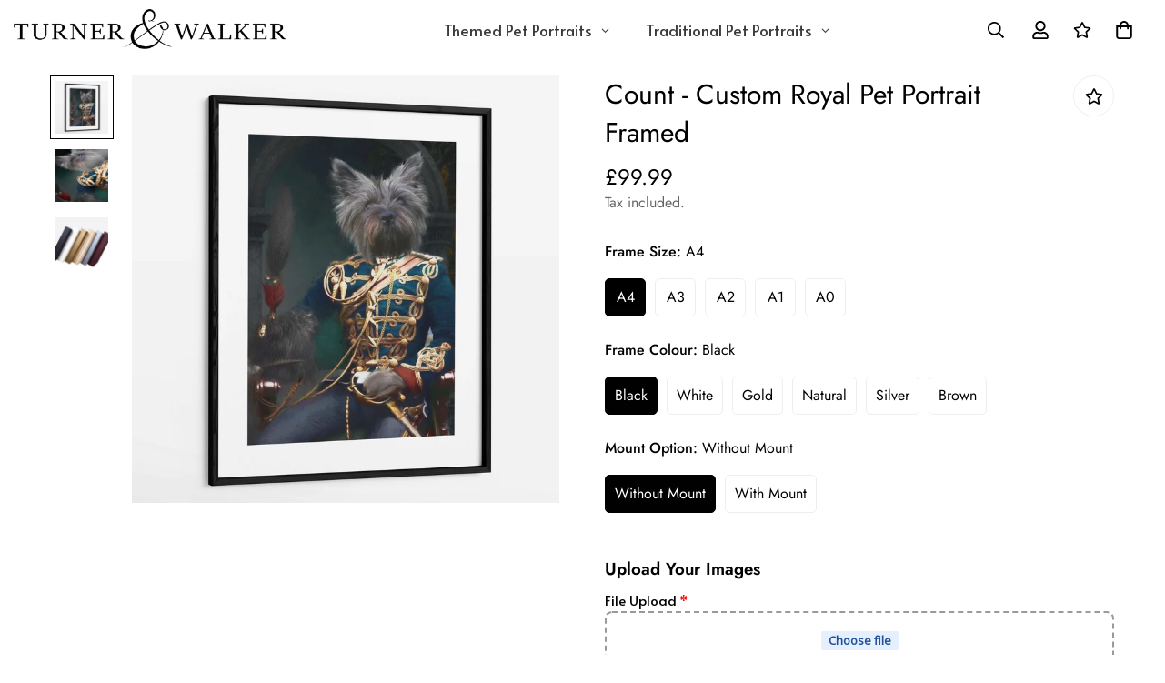

--- FILE ---
content_type: text/html; charset=utf-8
request_url: https://www.turnerandwalker.co.uk/products/count-custom-framed-portrait
body_size: 67076
content:

<!doctype html>
<html
  class="no-js  m:overflow-hidden"
  lang="en"
  data-template="product"
  
>
  <head>
    <meta charset="utf-8">
    <meta http-equiv="X-UA-Compatible" content="IE=edge">
    <meta name="viewport" content="width=device-width, initial-scale=1, maximum-scale=1.0, user-scalable=0">
    <meta name="theme-color" content="#000000"><link rel="canonical" href="https://www.turnerandwalker.co.uk/products/count-custom-framed-portrait">
<link href="//www.turnerandwalker.co.uk/cdn/shop/t/49/assets/grid.css?v=20886961665468048011697198107" rel="stylesheet" type="text/css" media="all" />
<link href="//www.turnerandwalker.co.uk/cdn/shop/t/49/assets/base.css?v=23202865533442387051697198109" rel="stylesheet" type="text/css" media="all" />
<link href="//www.turnerandwalker.co.uk/cdn/shop/t/49/assets/modules.css?v=61144178599879677331697198109" rel="stylesheet" type="text/css" media="all" />
<link href="//www.turnerandwalker.co.uk/cdn/shop/t/49/assets/vendor.css?v=90475951926401987751697198106" rel="stylesheet" type="text/css" media="all" />


<link rel="preconnect" href="https://cdn.shopify.com" crossorigin>
<link href="//www.turnerandwalker.co.uk/cdn/shop/t/49/assets/vendor.min.js?v=50491847271059849811697198108" as="script" rel="preload">

<link rel="icon" type="image/png" href="//www.turnerandwalker.co.uk/cdn/shop/files/LOGO-INIT_4604842b-32ad-420d-a6a0-758f14b22b33.webp?crop=center&height=32&v=1669376921&width=32"><title class="product">Count - Custom Royal Pet Portrait Framed</title><meta name="description" content="Count - Custom Framed Portrait Pet Portraits by Turner &amp; Walker are the epitome of high quality, get a custom hand-painted pet portrait with a twist!"><meta property="og:site_name" content="Turner &amp; Walker Pet Portraits">
<meta property="og:url" content="https://www.turnerandwalker.co.uk/products/count-custom-framed-portrait">
<meta property="og:title" content="Count - Custom Royal Pet Portrait Framed">
<meta property="og:type" content="product">
<meta property="og:description" content="Count - Custom Framed Portrait Pet Portraits by Turner &amp; Walker are the epitome of high quality, get a custom hand-painted pet portrait with a twist!"><meta property="og:image" content="http://www.turnerandwalker.co.uk/cdn/shop/products/Count-2-93656a39-6282-4bc5-bb6c-580670bfcfcb-_1.jpg?v=1652955815">
<meta property="og:image:secure_url" content="https://www.turnerandwalker.co.uk/cdn/shop/products/Count-2-93656a39-6282-4bc5-bb6c-580670bfcfcb-_1.jpg?v=1652955815">
<meta property="og:image:width" content="3109">
<meta property="og:image:height" content="3108"><meta property="og:price:amount" content="99.99">
<meta property="og:price:currency" content="GBP"><meta name="twitter:site" content="@turnerandwalker"><meta name="twitter:card" content="summary_large_image">
<meta name="twitter:title" content="Count - Custom Royal Pet Portrait Framed">
<meta name="twitter:description" content="Count - Custom Framed Portrait Pet Portraits by Turner &amp; Walker are the epitome of high quality, get a custom hand-painted pet portrait with a twist!">

<style>
  @font-face {  font-family: M-Heading-Font;  font-weight:400;  src: url(https://cdn.shopify.com/s/files/1/0561/2742/2636/files/Jost-Regular.ttf?v=1618297125);  font-display: swap;}@font-face {  font-family: M-Heading-Font;  font-weight:500;  src: url(https://cdn.shopify.com/s/files/1/0561/2742/2636/files/Jost-Medium.ttf?v=1618297125);  font-display: swap;}@font-face {  font-family: M-Heading-Font;  font-weight:600;  src: url(https://cdn.shopify.com/s/files/1/0561/2742/2636/files/Jost-SemiBold.ttf?v=1618297125);  font-display: swap;}:root {  --font-stack-header: 'M-Heading-Font';  --font-weight-header: 400;}@font-face {  font-family: M-Body-Font;  font-weight:400;  src: url(https://cdn.shopify.com/s/files/1/0561/2742/2636/files/Jost-Regular.ttf?v=1618297125);  font-display: swap;}@font-face {  font-family: M-Body-Font;  font-weight:500;  src: url(https://cdn.shopify.com/s/files/1/0561/2742/2636/files/Jost-Medium.ttf?v=1618297125);  font-display: swap;}@font-face {  font-family: M-Body-Font;  font-weight:600;  src: url(https://cdn.shopify.com/s/files/1/0561/2742/2636/files/Jost-SemiBold.ttf?v=1618297125);  font-display: swap;}:root {  --font-stack-body: 'M-Body-Font';  --font-weight-body: 400;;}
</style>
<style>
html {
  font-size: calc(var(--font-base-size, 16) * 1px);
  -webkit-font-smoothing: antialiased;
  height: 100%;
  scroll-behavior: smooth;
}
body {
  margin: 0;
  font-family: var(--font-stack-body);
  font-weight: var(--font-weight-body);
  font-style: var(--font-style-body);
  color: var(--color-body-text);
  font-size: calc(var(--font-base-size, 16) * 1px);
  line-height: calc(var(--base-line-height) * 1px);
  background-color: #ffffff;
  position: relative;
  min-height: 100%;
}

body, html {
  overflow-x: hidden;
}

html.prevent-scroll,
html.prevent-scroll body {
  height: auto;
  overflow: hidden;
}

h1,
h2,
h3,
h4,
h5, 
h6 {
  font-family: var(--font-stack-header);
  font-weight: var(--font-weight-header);
  font-style: var(--font-style-header);
  color: var(--color-heading-text);
  line-height: normal;
}
h1, .h1 {
  font-size:calc(((var(--font-h1-mobile))/ (var(--font-base-size))) * 1rem);
  line-height: 1.278;
}

h2, .h2 {
  font-size:calc(((var(--font-h2-mobile))/ (var(--font-base-size))) * 1rem);
  line-height: 1.267;
}

h3, .h3 {
  font-size: calc(((var(--font-h3-mobile)) / (var(--font-base-size))) * 1rem);
  line-height: 1.36;
}

h4, .h4 {
  font-size: calc(((var(--font-h4-mobile)) / (var(--font-base-size))) * 1rem);
  line-height: 1.4;
}

h5, .h5 {
  font-size: calc(((var(--font-h5-mobile)) / (var(--font-base-size))) * 1rem);
  line-height: 1.5;
}

h6, .h6 {
  font-size: calc(((var(--font-h6-mobile)) / (var(--font-base-size))) * 1rem);
  line-height: 1.5;
}

@media only screen and (min-width: 768px) {
  .h1, h1{
    font-size:calc(((var(--font-h1-tablet))/ (var(--font-base-size))) * 1rem);
    line-height: 1.238;
  }
  .h2, h2{
    font-size:calc(((var(--font-h2-tablet))/ (var(--font-base-size))) * 1rem);
    line-height: 1.235;
  }
  h3, .h3 {
    font-size: calc(((var(--font-h3-tablet)) / (var(--font-base-size))) * 1rem);
    line-height: 1.36;
  }
  h4, .h4 {
    font-size: calc(((var(--font-h4-tablet)) / (var(--font-base-size))) * 1rem);
    line-height: 1.4;
  }
}

@media only screen and (min-width: 1280px){
  .h1, h1{
    font-size:calc(((var(--font-h1-desktop))/ (var(--font-base-size))) * 1rem);
    line-height: 1.167;
  }
  .h2, h2{
    font-size:calc(((var(--font-h2-desktop))/ (var(--font-base-size))) * 1rem);
    line-height: 1.238;
  }
  h3, .h3 {
    font-size: calc(((var(--font-h3-desktop)) / (var(--font-base-size))) * 1rem);
    line-height: 1.278;
  }
  h4, .h4 {
    font-size: calc(((var(--font-h4-desktop)) / (var(--font-base-size))) * 1rem);
    line-height: 1.333;
  }
  h5, .h5 {
    font-size: calc(((var(--font-h5-desktop)) / (var(--font-base-size))) * 1rem);
  }
  h6, .h6 {
    font-size: calc(((var(--font-h6-desktop)) / (var(--font-base-size))) * 1rem);
  }
}
[style*="--aspect-ratio"] {
  position: relative;
  overflow: hidden;
}
[style*="--aspect-ratio"]:before {
  display: block;
  width: 100%;
  content: "";
  height: 0px;
}
[style*="--aspect-ratio"] > *:first-child {
  top: 0;
  left: 0;
  right: 0;
  position: absolute !important;
  object-fit: cover;
  width: 100%;
  height: 100%;
}
[style*="--aspect-ratio"]:before {
  padding-top: calc(100% / (0.0001 + var(--aspect-ratio, 16/9)));
}
@media ( max-width: 767px ) {
  [style*="--aspect-ratio"]:before {
    padding-top: calc(100% / (0.0001 + var(--aspect-ratio-mobile, var(--aspect-ratio, 16/9)) ));
  }
}
.swiper-wrapper {
  display: flex;
}
.swiper-container:not(.swiper-container-initialized) .swiper-slide {
  width: calc(100% / var(--items, 1));
  flex: 0 0 auto;
}
@media(max-width: 1023px) {
  .swiper-container:not(.swiper-container-initialized) .swiper-slide {
    min-width: 40vw;
    flex: 0 0 auto;
  }
}
@media (max-width: 767px) {
  .swiper-container:not(.swiper-container-initialized) .swiper-slide {
    min-width: 66vw;
    flex: 0 0 auto;
  }
}
</style>

    

    <link href="//www.turnerandwalker.co.uk/cdn/shop/t/49/assets/grid.css?v=20886961665468048011697198107" rel="stylesheet" type="text/css" media="all" />
    <link href="//www.turnerandwalker.co.uk/cdn/shop/t/49/assets/base.css?v=23202865533442387051697198109" rel="stylesheet" type="text/css" media="all" />
    <link href="//www.turnerandwalker.co.uk/cdn/shop/t/49/assets/modules.css?v=61144178599879677331697198109" rel="stylesheet" type="text/css" media="all" />
    
    
<style data-shopify>:root {    /* ANIMATIONS */		--m-duration-short: .1s;    --m-duration-default: .25s;    --m-duration-long: .5s;    --m-duration-image: .65s;    --m-duration-animate: 1s;    --m-animation-duration: 600ms;    --m-animation-fade-in-up: m-fade-in-up var(--m-animation-duration) cubic-bezier(0, 0, 0.3, 1) forwards;    --m-animation-fade-in-left: m-fade-in-left var(--m-animation-duration) cubic-bezier(0, 0, 0.3, 1) forwards;    --m-animation-fade-in-right: m-fade-in-right var(--m-animation-duration) cubic-bezier(0, 0, 0.3, 1) forwards;    --m-animation-fade-in-left-rtl: m-fade-in-left-rtl var(--m-animation-duration) cubic-bezier(0, 0, 0.3, 1) forwards;    --m-animation-fade-in-right-rtl: m-fade-in-right-rtl var(--m-animation-duration) cubic-bezier(0, 0, 0.3, 1) forwards;    --m-animation-fade-in: m-fade-in calc(var(--m-animation-duration) * 2) cubic-bezier(0, 0, 0.3, 1);    --m-animation-zoom-fade: m-zoom-fade var(--m-animation-duration) ease forwards;		/* BODY */		--base-line-height: 28;		/* PRIMARY COLORS */		--color-primary: #000000;		--plyr-color-main: #000000;		--color-primary-darker: #333333;		/* TEXT COLORS */		--color-body-text: #000000;		--color-heading-text: #000000;		--color-sub-text: #666666;		--color-text-link: #000000;		--color-text-link-hover: #999999;		--color-text-form-field: #000000;		/* BUTTON COLORS */		--color-btn-bg:  #000000;		--color-btn-bg-hover: #000000;		--color-btn-text: #ffffff;		--color-btn-text-hover: #ffffff;		--color-btn-secondary-border: #000000;		--color-btn-secondary-text: #000000;		--btn-letter-spacing: 0px;		--btn-border-radius: 5px;		--btn-border-width: 1px;		--btn-line-height: 23px;				/* PRODUCT COLORS */		--product-title-color: #000000;		--product-sale-price-color: #666666;		--product-regular-price-color: #000000;		--product-type-color: #666666;		--product-desc-color: #666666;		/* TOPBAR COLORS */		--color-topbar-background: #ffffff;		--color-topbar-text: #000000;		/* MENU BAR COLORS */		--color-menu-background: #000000;		--color-menu-text: #f8f8f8;		/* BORDER COLORS */		--color-border: #eeeeee;		--color-border-black: rgba(0,0,0,1);		/* FOOTER COLORS */		--color-footer-text: #000000;		--color-footer-subtext: #666666;		--color-footer-background: #f5f5f5;		--color-footer-link: #666666;		--color-footer-link-hover: #000000;		--color-footer-background-mobile: #F5F5F5;		/* FOOTER BOTTOM COLORS */		--color-footer-bottom-text: #000;		--color-footer-bottom-background: #f5f5f5;		--color-footer-bottom-background-mobile: #F5F5F5;		/* HEADER */		--color-header-text: #000000;		--color-header-sub-text: 0, 0, 0;		--color-header-transparent-text: #000000;		--color-main-background: #ffffff;		--color-field-background: #ffffff;		--color-header-background: #ffffff;		--color-cart-wishlist-count: #ffffff;		--bg-cart-wishlist-count: #da3f3f;		/* TOOLTIP */		--bg-color-tooltip: #000000;		--text-color-tooltip: #ffffff;		/* OVERLAY */		--color-image-overlay: #000000;		--opacity-image-overlay: 0.2;		/* Notification */		--color-success: #3a8735;		--color-warning: #ff706b;		--color-info: #959595;		/* CUSTOM COLOR */		--text-black: 0,0,0;		--text-white: 255,255,255;		--bg-black: 0,0,0;		--bg-white: 255,255,255;		--rounded-full: 9999px;		--bg-card-placeholder: rgba(243,243,243,1);		--arrow-select-box: url(//www.turnerandwalker.co.uk/cdn/shop/t/49/assets/ar-down.svg?v=92728264558441377851697198109);		/* FONT SIZES */		--font-base-size: 16;		--font-btn-size: 16px;		--font-btn-weight: 500;		--font-h1-desktop: 60;		--font-h1-tablet: 42;		--font-h1-mobile: 36;		--font-h2-desktop: 42;		--font-h2-tablet: 33;		--font-h2-mobile: 29;		--font-h3-desktop: 36;		--font-h3-tablet: 28;		--font-h3-mobile: 25;		--font-h4-desktop: 24;		--font-h4-tablet: 19;		--font-h4-mobile: 19;		--font-h5-desktop: 18;		--font-h5-mobile: 16;		--font-h6-desktop: 16;		--font-h6-mobile: 16;    	--arrow-down-url: url(//www.turnerandwalker.co.uk/cdn/shop/t/49/assets/arrow-down.svg?v=157552497485556416461697198106);    	--arrow-down-white-url: url(//www.turnerandwalker.co.uk/cdn/shop/t/49/assets/arrow-down-white.svg?v=70535736727834135531697198108);    	--product-title-line-clamp: unset;		--spacing-sections-desktop: 100px;    --spacing-sections-laptop: 80px;    --spacing-sections-tablet: 60px;    --spacing-sections-mobile: 48px;				/* LAYOUT */		--container-width: 1200px;    --fluid-container-width: 1620px;    --fluid-container-offset: 65px;	}
</style><link rel="stylesheet" href="//www.turnerandwalker.co.uk/cdn/shop/t/49/assets/search.css?v=69014922169826238981697198107" media="print" onload="this.media='all'">
<link rel="stylesheet" href="//www.turnerandwalker.co.uk/cdn/shop/t/49/assets/cart.css?v=13019365533548561541697198107" media="print" onload="this.media='all'">

<noscript><link href="//www.turnerandwalker.co.uk/cdn/shop/t/49/assets/search.css?v=69014922169826238981697198107" rel="stylesheet" type="text/css" media="all" /></noscript>
<noscript><link href="//www.turnerandwalker.co.uk/cdn/shop/t/49/assets/cart.css?v=13019365533548561541697198107" rel="stylesheet" type="text/css" media="all" /></noscript><link href="//www.turnerandwalker.co.uk/cdn/shop/t/49/assets/vendor.css?v=90475951926401987751697198106" rel="stylesheet" type="text/css" media="all" /><link rel="stylesheet" href="//www.turnerandwalker.co.uk/cdn/shop/t/49/assets/dark-mode.css?v=70342828189876853521697198108" media="print" onload="this.media='all'">
<link rel="stylesheet" href="//www.turnerandwalker.co.uk/cdn/shop/t/49/assets/custom-style.css?v=122267970687197381581698406005" media="print" onload="this.media='all'">
<link rel="stylesheet" href="//www.turnerandwalker.co.uk/cdn/shop/t/49/assets/custom.css?v=118620031432204591381720170246" media="print" onload="this.media='all'">
<noscript><link href="//www.turnerandwalker.co.uk/cdn/shop/t/49/assets/dark-mode.css?v=70342828189876853521697198108" rel="stylesheet" type="text/css" media="all" /></noscript>
<noscript><link href="//www.turnerandwalker.co.uk/cdn/shop/t/49/assets/custom-style.css?v=122267970687197381581698406005" rel="stylesheet" type="text/css" media="all" /></noscript>
<noscript><link href="//www.turnerandwalker.co.uk/cdn/shop/t/49/assets/custom.css?v=118620031432204591381720170246" rel="stylesheet" type="text/css" media="all" /></noscript><style data-shopify>.m-topbar a[href*="pinterest"],.m-topbar a[href*="twitter"] {	display: none;}body .m-product-tag--new {  background-color: #64BF99;}body .m-product-tag--sale {  background-color: #DA3F3F;}.m-icon-box--small {  border-top: 1px solid var(--color-border);}.m-icon-box--small .m-icon-box__heading {  line-height: 26px;  font-size: 18px;  margin-bottom: 6px;}body .m-footer--block .social-media-links {  gap: 12px;  margin: 0;  padding: 5px 0;  flex-wrap: wrap;}body .m-footer--block .social-media-links a {  color: #222;  width: 48px;  height: 48px;  padding: 0;  display: inline-flex;  align-items: center;  justify-content: center;  border-radius: 50%;  background-color: #E9E9E9;  transition: all .3s;}body .m-footer--block .social-media-links a:hover {  background-color: #222;  color: #fff;  box-shadow: 0 0 0 0.2rem #222;}.m-footer--block-newsletter .m-newsletter-form--bordered .m-newsletter-form__input,.m-footer--block-newsletter .m-newsletter-form--bordered .m-newsletter-form__button--icon {  background-color: #fff;}@media (min-width: 1536px) {  body .m-footer--block-newsletter .m-footer--block-title {    font-size: 42px;  }}
</style>


<script src="//www.turnerandwalker.co.uk/cdn/shop/t/49/assets/product-list.js?v=102537563361158566361697198108" defer="defer"></script>

    <script src="//www.turnerandwalker.co.uk/cdn/shop/t/49/assets/vendor.min.js?v=50491847271059849811697198108" defer="defer"></script>
    <script src="//www.turnerandwalker.co.uk/cdn/shop/t/49/assets/theme-global.js?v=109661874388360630841721082378" defer="defer"></script><script src="//www.turnerandwalker.co.uk/cdn/shop/t/49/assets/animations.js?v=174930867133414800151697198107" defer="defer"></script><script>window.performance && window.performance.mark && window.performance.mark('shopify.content_for_header.start');</script><meta name="google-site-verification" content="cvx9dzpJUQfP-aBxNc835JCSKQoH3QjFCgi7XGF6f4E">
<meta name="facebook-domain-verification" content="ne63gsk4ap6aadiko8608hgh8vje64">
<meta id="shopify-digital-wallet" name="shopify-digital-wallet" content="/28126076/digital_wallets/dialog">
<meta name="shopify-checkout-api-token" content="2b13b51d67901444b17c3184948f7b5e">
<meta id="in-context-paypal-metadata" data-shop-id="28126076" data-venmo-supported="false" data-environment="production" data-locale="en_US" data-paypal-v4="true" data-currency="GBP">
<link rel="alternate" type="application/json+oembed" href="https://www.turnerandwalker.co.uk/products/count-custom-framed-portrait.oembed">
<script async="async" src="/checkouts/internal/preloads.js?locale=en-GB"></script>
<link rel="preconnect" href="https://shop.app" crossorigin="anonymous">
<script async="async" src="https://shop.app/checkouts/internal/preloads.js?locale=en-GB&shop_id=28126076" crossorigin="anonymous"></script>
<script id="apple-pay-shop-capabilities" type="application/json">{"shopId":28126076,"countryCode":"GB","currencyCode":"GBP","merchantCapabilities":["supports3DS"],"merchantId":"gid:\/\/shopify\/Shop\/28126076","merchantName":"Turner \u0026 Walker Pet Portraits","requiredBillingContactFields":["postalAddress","email"],"requiredShippingContactFields":["postalAddress","email"],"shippingType":"shipping","supportedNetworks":["visa","maestro","masterCard","amex","discover","elo"],"total":{"type":"pending","label":"Turner \u0026 Walker Pet Portraits","amount":"1.00"},"shopifyPaymentsEnabled":true,"supportsSubscriptions":true}</script>
<script id="shopify-features" type="application/json">{"accessToken":"2b13b51d67901444b17c3184948f7b5e","betas":["rich-media-storefront-analytics"],"domain":"www.turnerandwalker.co.uk","predictiveSearch":true,"shopId":28126076,"locale":"en"}</script>
<script>var Shopify = Shopify || {};
Shopify.shop = "turnerandwalker.myshopify.com";
Shopify.locale = "en";
Shopify.currency = {"active":"GBP","rate":"1.0"};
Shopify.country = "GB";
Shopify.theme = {"name":"Minimog-4.0.0","id":133357371554,"schema_name":"Minimog - OS 2.0","schema_version":"4.0.0","theme_store_id":null,"role":"main"};
Shopify.theme.handle = "null";
Shopify.theme.style = {"id":null,"handle":null};
Shopify.cdnHost = "www.turnerandwalker.co.uk/cdn";
Shopify.routes = Shopify.routes || {};
Shopify.routes.root = "/";</script>
<script type="module">!function(o){(o.Shopify=o.Shopify||{}).modules=!0}(window);</script>
<script>!function(o){function n(){var o=[];function n(){o.push(Array.prototype.slice.apply(arguments))}return n.q=o,n}var t=o.Shopify=o.Shopify||{};t.loadFeatures=n(),t.autoloadFeatures=n()}(window);</script>
<script>
  window.ShopifyPay = window.ShopifyPay || {};
  window.ShopifyPay.apiHost = "shop.app\/pay";
  window.ShopifyPay.redirectState = null;
</script>
<script id="shop-js-analytics" type="application/json">{"pageType":"product"}</script>
<script defer="defer" async type="module" src="//www.turnerandwalker.co.uk/cdn/shopifycloud/shop-js/modules/v2/client.init-shop-cart-sync_IZsNAliE.en.esm.js"></script>
<script defer="defer" async type="module" src="//www.turnerandwalker.co.uk/cdn/shopifycloud/shop-js/modules/v2/chunk.common_0OUaOowp.esm.js"></script>
<script type="module">
  await import("//www.turnerandwalker.co.uk/cdn/shopifycloud/shop-js/modules/v2/client.init-shop-cart-sync_IZsNAliE.en.esm.js");
await import("//www.turnerandwalker.co.uk/cdn/shopifycloud/shop-js/modules/v2/chunk.common_0OUaOowp.esm.js");

  window.Shopify.SignInWithShop?.initShopCartSync?.({"fedCMEnabled":true,"windoidEnabled":true});

</script>
<script>
  window.Shopify = window.Shopify || {};
  if (!window.Shopify.featureAssets) window.Shopify.featureAssets = {};
  window.Shopify.featureAssets['shop-js'] = {"shop-cart-sync":["modules/v2/client.shop-cart-sync_DLOhI_0X.en.esm.js","modules/v2/chunk.common_0OUaOowp.esm.js"],"init-fed-cm":["modules/v2/client.init-fed-cm_C6YtU0w6.en.esm.js","modules/v2/chunk.common_0OUaOowp.esm.js"],"shop-button":["modules/v2/client.shop-button_BCMx7GTG.en.esm.js","modules/v2/chunk.common_0OUaOowp.esm.js"],"shop-cash-offers":["modules/v2/client.shop-cash-offers_BT26qb5j.en.esm.js","modules/v2/chunk.common_0OUaOowp.esm.js","modules/v2/chunk.modal_CGo_dVj3.esm.js"],"init-windoid":["modules/v2/client.init-windoid_B9PkRMql.en.esm.js","modules/v2/chunk.common_0OUaOowp.esm.js"],"init-shop-email-lookup-coordinator":["modules/v2/client.init-shop-email-lookup-coordinator_DZkqjsbU.en.esm.js","modules/v2/chunk.common_0OUaOowp.esm.js"],"shop-toast-manager":["modules/v2/client.shop-toast-manager_Di2EnuM7.en.esm.js","modules/v2/chunk.common_0OUaOowp.esm.js"],"shop-login-button":["modules/v2/client.shop-login-button_BtqW_SIO.en.esm.js","modules/v2/chunk.common_0OUaOowp.esm.js","modules/v2/chunk.modal_CGo_dVj3.esm.js"],"avatar":["modules/v2/client.avatar_BTnouDA3.en.esm.js"],"pay-button":["modules/v2/client.pay-button_CWa-C9R1.en.esm.js","modules/v2/chunk.common_0OUaOowp.esm.js"],"init-shop-cart-sync":["modules/v2/client.init-shop-cart-sync_IZsNAliE.en.esm.js","modules/v2/chunk.common_0OUaOowp.esm.js"],"init-customer-accounts":["modules/v2/client.init-customer-accounts_DenGwJTU.en.esm.js","modules/v2/client.shop-login-button_BtqW_SIO.en.esm.js","modules/v2/chunk.common_0OUaOowp.esm.js","modules/v2/chunk.modal_CGo_dVj3.esm.js"],"init-shop-for-new-customer-accounts":["modules/v2/client.init-shop-for-new-customer-accounts_JdHXxpS9.en.esm.js","modules/v2/client.shop-login-button_BtqW_SIO.en.esm.js","modules/v2/chunk.common_0OUaOowp.esm.js","modules/v2/chunk.modal_CGo_dVj3.esm.js"],"init-customer-accounts-sign-up":["modules/v2/client.init-customer-accounts-sign-up_D6__K_p8.en.esm.js","modules/v2/client.shop-login-button_BtqW_SIO.en.esm.js","modules/v2/chunk.common_0OUaOowp.esm.js","modules/v2/chunk.modal_CGo_dVj3.esm.js"],"checkout-modal":["modules/v2/client.checkout-modal_C_ZQDY6s.en.esm.js","modules/v2/chunk.common_0OUaOowp.esm.js","modules/v2/chunk.modal_CGo_dVj3.esm.js"],"shop-follow-button":["modules/v2/client.shop-follow-button_XetIsj8l.en.esm.js","modules/v2/chunk.common_0OUaOowp.esm.js","modules/v2/chunk.modal_CGo_dVj3.esm.js"],"lead-capture":["modules/v2/client.lead-capture_DvA72MRN.en.esm.js","modules/v2/chunk.common_0OUaOowp.esm.js","modules/v2/chunk.modal_CGo_dVj3.esm.js"],"shop-login":["modules/v2/client.shop-login_ClXNxyh6.en.esm.js","modules/v2/chunk.common_0OUaOowp.esm.js","modules/v2/chunk.modal_CGo_dVj3.esm.js"],"payment-terms":["modules/v2/client.payment-terms_CNlwjfZz.en.esm.js","modules/v2/chunk.common_0OUaOowp.esm.js","modules/v2/chunk.modal_CGo_dVj3.esm.js"]};
</script>
<script>(function() {
  var isLoaded = false;
  function asyncLoad() {
    if (isLoaded) return;
    isLoaded = true;
    var urls = ["https:\/\/cdn.shopify.com\/s\/files\/1\/2812\/6076\/t\/43\/assets\/globo.filter.init.js?shop=turnerandwalker.myshopify.com","https:\/\/s3.eu-west-1.amazonaws.com\/production-klarna-il-shopify-osm\/a6c5e37d3b587ca7438f15aa90b429b47085a035\/turnerandwalker.myshopify.com-1708598395612.js?shop=turnerandwalker.myshopify.com"];
    for (var i = 0; i < urls.length; i++) {
      var s = document.createElement('script');
      s.type = 'text/javascript';
      s.async = true;
      s.src = urls[i];
      var x = document.getElementsByTagName('script')[0];
      x.parentNode.insertBefore(s, x);
    }
  };
  if(window.attachEvent) {
    window.attachEvent('onload', asyncLoad);
  } else {
    window.addEventListener('load', asyncLoad, false);
  }
})();</script>
<script id="__st">var __st={"a":28126076,"offset":0,"reqid":"490e2339-3627-4344-8143-f015634bff3c-1768414115","pageurl":"www.turnerandwalker.co.uk\/products\/count-custom-framed-portrait","u":"0d2d0d32db98","p":"product","rtyp":"product","rid":7405360545954};</script>
<script>window.ShopifyPaypalV4VisibilityTracking = true;</script>
<script id="captcha-bootstrap">!function(){'use strict';const t='contact',e='account',n='new_comment',o=[[t,t],['blogs',n],['comments',n],[t,'customer']],c=[[e,'customer_login'],[e,'guest_login'],[e,'recover_customer_password'],[e,'create_customer']],r=t=>t.map((([t,e])=>`form[action*='/${t}']:not([data-nocaptcha='true']) input[name='form_type'][value='${e}']`)).join(','),a=t=>()=>t?[...document.querySelectorAll(t)].map((t=>t.form)):[];function s(){const t=[...o],e=r(t);return a(e)}const i='password',u='form_key',d=['recaptcha-v3-token','g-recaptcha-response','h-captcha-response',i],f=()=>{try{return window.sessionStorage}catch{return}},m='__shopify_v',_=t=>t.elements[u];function p(t,e,n=!1){try{const o=window.sessionStorage,c=JSON.parse(o.getItem(e)),{data:r}=function(t){const{data:e,action:n}=t;return t[m]||n?{data:e,action:n}:{data:t,action:n}}(c);for(const[e,n]of Object.entries(r))t.elements[e]&&(t.elements[e].value=n);n&&o.removeItem(e)}catch(o){console.error('form repopulation failed',{error:o})}}const l='form_type',E='cptcha';function T(t){t.dataset[E]=!0}const w=window,h=w.document,L='Shopify',v='ce_forms',y='captcha';let A=!1;((t,e)=>{const n=(g='f06e6c50-85a8-45c8-87d0-21a2b65856fe',I='https://cdn.shopify.com/shopifycloud/storefront-forms-hcaptcha/ce_storefront_forms_captcha_hcaptcha.v1.5.2.iife.js',D={infoText:'Protected by hCaptcha',privacyText:'Privacy',termsText:'Terms'},(t,e,n)=>{const o=w[L][v],c=o.bindForm;if(c)return c(t,g,e,D).then(n);var r;o.q.push([[t,g,e,D],n]),r=I,A||(h.body.append(Object.assign(h.createElement('script'),{id:'captcha-provider',async:!0,src:r})),A=!0)});var g,I,D;w[L]=w[L]||{},w[L][v]=w[L][v]||{},w[L][v].q=[],w[L][y]=w[L][y]||{},w[L][y].protect=function(t,e){n(t,void 0,e),T(t)},Object.freeze(w[L][y]),function(t,e,n,w,h,L){const[v,y,A,g]=function(t,e,n){const i=e?o:[],u=t?c:[],d=[...i,...u],f=r(d),m=r(i),_=r(d.filter((([t,e])=>n.includes(e))));return[a(f),a(m),a(_),s()]}(w,h,L),I=t=>{const e=t.target;return e instanceof HTMLFormElement?e:e&&e.form},D=t=>v().includes(t);t.addEventListener('submit',(t=>{const e=I(t);if(!e)return;const n=D(e)&&!e.dataset.hcaptchaBound&&!e.dataset.recaptchaBound,o=_(e),c=g().includes(e)&&(!o||!o.value);(n||c)&&t.preventDefault(),c&&!n&&(function(t){try{if(!f())return;!function(t){const e=f();if(!e)return;const n=_(t);if(!n)return;const o=n.value;o&&e.removeItem(o)}(t);const e=Array.from(Array(32),(()=>Math.random().toString(36)[2])).join('');!function(t,e){_(t)||t.append(Object.assign(document.createElement('input'),{type:'hidden',name:u})),t.elements[u].value=e}(t,e),function(t,e){const n=f();if(!n)return;const o=[...t.querySelectorAll(`input[type='${i}']`)].map((({name:t})=>t)),c=[...d,...o],r={};for(const[a,s]of new FormData(t).entries())c.includes(a)||(r[a]=s);n.setItem(e,JSON.stringify({[m]:1,action:t.action,data:r}))}(t,e)}catch(e){console.error('failed to persist form',e)}}(e),e.submit())}));const S=(t,e)=>{t&&!t.dataset[E]&&(n(t,e.some((e=>e===t))),T(t))};for(const o of['focusin','change'])t.addEventListener(o,(t=>{const e=I(t);D(e)&&S(e,y())}));const B=e.get('form_key'),M=e.get(l),P=B&&M;t.addEventListener('DOMContentLoaded',(()=>{const t=y();if(P)for(const e of t)e.elements[l].value===M&&p(e,B);[...new Set([...A(),...v().filter((t=>'true'===t.dataset.shopifyCaptcha))])].forEach((e=>S(e,t)))}))}(h,new URLSearchParams(w.location.search),n,t,e,['guest_login'])})(!1,!0)}();</script>
<script integrity="sha256-4kQ18oKyAcykRKYeNunJcIwy7WH5gtpwJnB7kiuLZ1E=" data-source-attribution="shopify.loadfeatures" defer="defer" src="//www.turnerandwalker.co.uk/cdn/shopifycloud/storefront/assets/storefront/load_feature-a0a9edcb.js" crossorigin="anonymous"></script>
<script crossorigin="anonymous" defer="defer" src="//www.turnerandwalker.co.uk/cdn/shopifycloud/storefront/assets/shopify_pay/storefront-65b4c6d7.js?v=20250812"></script>
<script data-source-attribution="shopify.dynamic_checkout.dynamic.init">var Shopify=Shopify||{};Shopify.PaymentButton=Shopify.PaymentButton||{isStorefrontPortableWallets:!0,init:function(){window.Shopify.PaymentButton.init=function(){};var t=document.createElement("script");t.src="https://www.turnerandwalker.co.uk/cdn/shopifycloud/portable-wallets/latest/portable-wallets.en.js",t.type="module",document.head.appendChild(t)}};
</script>
<script data-source-attribution="shopify.dynamic_checkout.buyer_consent">
  function portableWalletsHideBuyerConsent(e){var t=document.getElementById("shopify-buyer-consent"),n=document.getElementById("shopify-subscription-policy-button");t&&n&&(t.classList.add("hidden"),t.setAttribute("aria-hidden","true"),n.removeEventListener("click",e))}function portableWalletsShowBuyerConsent(e){var t=document.getElementById("shopify-buyer-consent"),n=document.getElementById("shopify-subscription-policy-button");t&&n&&(t.classList.remove("hidden"),t.removeAttribute("aria-hidden"),n.addEventListener("click",e))}window.Shopify?.PaymentButton&&(window.Shopify.PaymentButton.hideBuyerConsent=portableWalletsHideBuyerConsent,window.Shopify.PaymentButton.showBuyerConsent=portableWalletsShowBuyerConsent);
</script>
<script data-source-attribution="shopify.dynamic_checkout.cart.bootstrap">document.addEventListener("DOMContentLoaded",(function(){function t(){return document.querySelector("shopify-accelerated-checkout-cart, shopify-accelerated-checkout")}if(t())Shopify.PaymentButton.init();else{new MutationObserver((function(e,n){t()&&(Shopify.PaymentButton.init(),n.disconnect())})).observe(document.body,{childList:!0,subtree:!0})}}));
</script>
<link id="shopify-accelerated-checkout-styles" rel="stylesheet" media="screen" href="https://www.turnerandwalker.co.uk/cdn/shopifycloud/portable-wallets/latest/accelerated-checkout-backwards-compat.css" crossorigin="anonymous">
<style id="shopify-accelerated-checkout-cart">
        #shopify-buyer-consent {
  margin-top: 1em;
  display: inline-block;
  width: 100%;
}

#shopify-buyer-consent.hidden {
  display: none;
}

#shopify-subscription-policy-button {
  background: none;
  border: none;
  padding: 0;
  text-decoration: underline;
  font-size: inherit;
  cursor: pointer;
}

#shopify-subscription-policy-button::before {
  box-shadow: none;
}

      </style>

<script>window.performance && window.performance.mark && window.performance.mark('shopify.content_for_header.end');</script>

    <script>
      document.documentElement.className = document.documentElement.className.replace('no-js', 'js');
      if (Shopify.designMode) {
        document.documentElement.classList.add('shopify-design-mode');
      }
    </script>
  
	<script>var loox_global_hash = '1725822903103';
var is_enable_smart_reviews_sorting = ('false' === 'true') ? true : false;</script><script>var loox_pop_active = true;var loox_pop_display = {"home_page":true,"product_page":true,"cart_page":true,"other_pages":true};</script><script>var visitor_level_referral = {"active":true,"rtl":false,"position":"right","button_text":"Give your friends a gift!","button_bg_color":"333333","button_text_color":"FFFFFF","display_on_home_page":false,"display_on_product_page":true,"display_on_cart_page":true,"display_on_other_pages":true,"hide_on_mobile":false,"sidebar_visible":true,"orientation":"default"};
</script><style>.loox-reviews-default { max-width: 1200px; margin: 0 auto; }.loox-rating .loox-icon { color:#f2e82e; }
:root { --lxs-rating-icon-color: #f2e82e; }</style>

      <script>
        
          window.upsell = window.upsell || {};
  
          
            window.upsell.product = { collections:[]};
            
              window.upsell.product.collections.push(152039686279);
            
              window.upsell.product.collections.push(77567066158);
            
              window.upsell.product.collections.push(291151773858);
            
              window.upsell.product.collections.push(294463537314);
            
              window.upsell.product.collections.push(284886073506);
            
              window.upsell.product.collections.push(283651637410);
            
              window.upsell.product.collections.push(283676082338);
            
              window.upsell.product.collections.push(290772746402);
            
              window.upsell.product.collections.push(291151741090);
            
              window.upsell.product.collections.push(77567098926);
            
              window.upsell.product.collections.push(32820297774);
            
              window.upsell.product.collections.push(283488616610);
            
              window.upsell.product.collections.push(14330429486);
            
              window.upsell.product.collections.push(77738344494);
            
              window.upsell.product.collections.push(291569696930);
            
          
          
          
        
      </script>
    


<!-- BEGIN app block: shopify://apps/foxkit-sales-boost/blocks/foxkit-theme-helper/13f41957-6b79-47c1-99a2-e52431f06fff -->
<style data-shopify>
  
  .foxkit-critical-hidden {
  	display: none !important;
  }
</style>
<script>
   var ShopifyRootUrl = "\/";
   var _useRootBaseUrl = null
   window.FoxKitThemeHelperEnabled = true;
   window.FoxKitPlugins = window.FoxKitPlugins || {}
   window.FoxKitStrings = window.FoxKitStrings || {}
   window.FoxKitAssets = window.FoxKitAssets || {}
   window.FoxKitModules = window.FoxKitModules || {}
   window.FoxKitSettings = {
     discountPrefix: "FX",
     showWaterMark: null,
     multipleLanguages: null,
     primaryLocale: true,
     combineWithProductDiscounts: true,
     enableAjaxAtc: true,
     discountApplyBy: "discount_code",
     foxKitBaseUrl: "foxkit.app",
     shopDomain: "https:\/\/www.turnerandwalker.co.uk",
     baseUrl: _useRootBaseUrl ? "/" : ShopifyRootUrl.endsWith('/') ? ShopifyRootUrl : ShopifyRootUrl + '/',
     currencyCode: "GBP",
     moneyFormat: !!window.MinimogTheme ? window.MinimogSettings.money_format : "£{{amount}}",
     moneyWithCurrencyFormat: "£{{amount}} GBP",
     template: "product",
     templateName: "product",
     optimizePerformance: false,product: Object.assign({"id":7405360545954,"title":"Count - Custom Royal Pet Portrait Framed","handle":"count-custom-framed-portrait","description":"\u003cp\u003e\u003cspan id=\"isPasted\"\u003e\u003cstrong\u003eCount\u003c\/strong\u003e \u003c\/span\u003e \u003cspan id=\"isPasted\"\u003eis a fun and quirky pet portrait artwork by Turner \u0026amp; Walker, our frames are the flagship of our store and look absolutely stunning when on the wall and in their pride of place. To ensure your framed masterpiece lasts a lifetime we only use ultrachrome archival inks which are guaranteed to be fade free for over 50 years!\u003c\/span\u003e\u003c\/p\u003e \u003cp\u003eYou can have your pet immortalised as \u003cspan id=\"isPasted\"\u003e\u003cstrong\u003eCount\u003c\/strong\u003e \u003c\/span\u003eby simply uploading a picture of their face then wait whilst our artists turn them into a stunning work of art which will be adored by all the family for years to come.\u003c\/p\u003e \u003cp\u003e\u003cstrong\u003e KEY POINTS \u003c\/strong\u003e\u003c\/p\u003e \u003cul\u003e \u003cli\u003eWe capture a true lifelike appearance of your beloved pet\u003c\/li\u003e \u003cli\u003eWatch as your portrait becomes the center of conversation\u003c\/li\u003e \u003cli\u003eWe can paint your pet as \u003cspan id=\"isPasted\"\u003e\u003cstrong\u003eCount\u003c\/strong\u003e \u003c\/span\u003eflawlessly \u003c\/li\u003e \u003cli\u003eCreates a lasting loving memory of your pets\u003c\/li\u003e \u003cli\u003eA truly UNIQUE gift idea for the pet parents that have everything!\u003c\/li\u003e \u003cli\u003eAn instant conversation starter, happiness guaranteed!\u003c\/li\u003e \u003c\/ul\u003e \u003cp\u003e \u003c\/p\u003e \u003cp\u003e\u003cstrong\u003eFRAMED PRINT INFO\u003c\/strong\u003e\u003c\/p\u003e \u003cp\u003eOur stunning framed prints are made from scratch using beautiful wooden profiles and ultra clear™ glass we then seal the picture into the frame which stops dust and other material from getting in the way before stringing it ready for you to hang! \u003cspan id=\"isPasted\"\u003e\u003cstrong\u003eCount \u003c\/strong\u003e\u003c\/span\u003ewill take pride of place on your wall and give you guaranteed smiles every time you look...\u003c\/p\u003e","published_at":"2022-03-21T13:25:36+00:00","created_at":"2022-03-16T09:42:02+00:00","vendor":"Turner \u0026 Walker Pet Portraits","type":"Frame","tags":["Classical","Frame","Framed Print","Male","Royalty","UPLOAD"],"price":9999,"price_min":9999,"price_max":19500,"available":true,"price_varies":true,"compare_at_price":null,"compare_at_price_min":0,"compare_at_price_max":0,"compare_at_price_varies":false,"variants":[{"id":41904688136354,"title":"A4 \/ Black \/ Without Mount","option1":"A4","option2":"Black","option3":"Without Mount","sku":"41904688136354","requires_shipping":true,"taxable":true,"featured_image":null,"available":true,"name":"Count - Custom Royal Pet Portrait Framed - A4 \/ Black \/ Without Mount","public_title":"A4 \/ Black \/ Without Mount","options":["A4","Black","Without Mount"],"price":9999,"weight":0,"compare_at_price":null,"inventory_management":null,"barcode":null,"requires_selling_plan":false,"selling_plan_allocations":[]},{"id":41904688169122,"title":"A4 \/ Black \/ With Mount","option1":"A4","option2":"Black","option3":"With Mount","sku":"41904688169122","requires_shipping":true,"taxable":true,"featured_image":null,"available":true,"name":"Count - Custom Royal Pet Portrait Framed - A4 \/ Black \/ With Mount","public_title":"A4 \/ Black \/ With Mount","options":["A4","Black","With Mount"],"price":9999,"weight":0,"compare_at_price":null,"inventory_management":null,"barcode":null,"requires_selling_plan":false,"selling_plan_allocations":[]},{"id":41904688201890,"title":"A4 \/ White \/ Without Mount","option1":"A4","option2":"White","option3":"Without Mount","sku":"41904688201890","requires_shipping":true,"taxable":true,"featured_image":null,"available":true,"name":"Count - Custom Royal Pet Portrait Framed - A4 \/ White \/ Without Mount","public_title":"A4 \/ White \/ Without Mount","options":["A4","White","Without Mount"],"price":9999,"weight":0,"compare_at_price":null,"inventory_management":null,"barcode":null,"requires_selling_plan":false,"selling_plan_allocations":[]},{"id":41904688267426,"title":"A4 \/ White \/ With Mount","option1":"A4","option2":"White","option3":"With Mount","sku":"41904688267426","requires_shipping":true,"taxable":true,"featured_image":null,"available":true,"name":"Count - Custom Royal Pet Portrait Framed - A4 \/ White \/ With Mount","public_title":"A4 \/ White \/ With Mount","options":["A4","White","With Mount"],"price":9999,"weight":0,"compare_at_price":null,"inventory_management":null,"barcode":null,"requires_selling_plan":false,"selling_plan_allocations":[]},{"id":41904688398498,"title":"A4 \/ Gold \/ Without Mount","option1":"A4","option2":"Gold","option3":"Without Mount","sku":"41904688398498","requires_shipping":true,"taxable":true,"featured_image":null,"available":true,"name":"Count - Custom Royal Pet Portrait Framed - A4 \/ Gold \/ Without Mount","public_title":"A4 \/ Gold \/ Without Mount","options":["A4","Gold","Without Mount"],"price":9999,"weight":0,"compare_at_price":null,"inventory_management":null,"barcode":null,"requires_selling_plan":false,"selling_plan_allocations":[]},{"id":41904689545378,"title":"A4 \/ Gold \/ With Mount","option1":"A4","option2":"Gold","option3":"With Mount","sku":"41904689545378","requires_shipping":true,"taxable":true,"featured_image":null,"available":true,"name":"Count - Custom Royal Pet Portrait Framed - A4 \/ Gold \/ With Mount","public_title":"A4 \/ Gold \/ With Mount","options":["A4","Gold","With Mount"],"price":9999,"weight":0,"compare_at_price":null,"inventory_management":null,"barcode":null,"requires_selling_plan":false,"selling_plan_allocations":[]},{"id":41904689643682,"title":"A4 \/ Natural \/ Without Mount","option1":"A4","option2":"Natural","option3":"Without Mount","sku":"41904689643682","requires_shipping":true,"taxable":true,"featured_image":null,"available":true,"name":"Count - Custom Royal Pet Portrait Framed - A4 \/ Natural \/ Without Mount","public_title":"A4 \/ Natural \/ Without Mount","options":["A4","Natural","Without Mount"],"price":9999,"weight":0,"compare_at_price":null,"inventory_management":null,"barcode":null,"requires_selling_plan":false,"selling_plan_allocations":[]},{"id":41904689676450,"title":"A4 \/ Natural \/ With Mount","option1":"A4","option2":"Natural","option3":"With Mount","sku":"41904689676450","requires_shipping":true,"taxable":true,"featured_image":null,"available":true,"name":"Count - Custom Royal Pet Portrait Framed - A4 \/ Natural \/ With Mount","public_title":"A4 \/ Natural \/ With Mount","options":["A4","Natural","With Mount"],"price":9999,"weight":0,"compare_at_price":null,"inventory_management":null,"barcode":null,"requires_selling_plan":false,"selling_plan_allocations":[]},{"id":41904689741986,"title":"A4 \/ Silver \/ Without Mount","option1":"A4","option2":"Silver","option3":"Without Mount","sku":"41904689741986","requires_shipping":true,"taxable":true,"featured_image":null,"available":true,"name":"Count - Custom Royal Pet Portrait Framed - A4 \/ Silver \/ Without Mount","public_title":"A4 \/ Silver \/ Without Mount","options":["A4","Silver","Without Mount"],"price":9999,"weight":0,"compare_at_price":null,"inventory_management":null,"barcode":null,"requires_selling_plan":false,"selling_plan_allocations":[]},{"id":41904689774754,"title":"A4 \/ Silver \/ With Mount","option1":"A4","option2":"Silver","option3":"With Mount","sku":"41904689774754","requires_shipping":true,"taxable":true,"featured_image":null,"available":true,"name":"Count - Custom Royal Pet Portrait Framed - A4 \/ Silver \/ With Mount","public_title":"A4 \/ Silver \/ With Mount","options":["A4","Silver","With Mount"],"price":9999,"weight":0,"compare_at_price":null,"inventory_management":null,"barcode":null,"requires_selling_plan":false,"selling_plan_allocations":[]},{"id":41904689905826,"title":"A4 \/ Brown \/ Without Mount","option1":"A4","option2":"Brown","option3":"Without Mount","sku":"41904689905826","requires_shipping":true,"taxable":true,"featured_image":null,"available":true,"name":"Count - Custom Royal Pet Portrait Framed - A4 \/ Brown \/ Without Mount","public_title":"A4 \/ Brown \/ Without Mount","options":["A4","Brown","Without Mount"],"price":9999,"weight":0,"compare_at_price":null,"inventory_management":null,"barcode":null,"requires_selling_plan":false,"selling_plan_allocations":[]},{"id":41904689938594,"title":"A4 \/ Brown \/ With Mount","option1":"A4","option2":"Brown","option3":"With Mount","sku":"41904689938594","requires_shipping":true,"taxable":true,"featured_image":null,"available":true,"name":"Count - Custom Royal Pet Portrait Framed - A4 \/ Brown \/ With Mount","public_title":"A4 \/ Brown \/ With Mount","options":["A4","Brown","With Mount"],"price":9999,"weight":0,"compare_at_price":null,"inventory_management":null,"barcode":null,"requires_selling_plan":false,"selling_plan_allocations":[]},{"id":41904689971362,"title":"A3 \/ Black \/ Without Mount","option1":"A3","option2":"Black","option3":"Without Mount","sku":"41904689971362","requires_shipping":true,"taxable":true,"featured_image":null,"available":true,"name":"Count - Custom Royal Pet Portrait Framed - A3 \/ Black \/ Without Mount","public_title":"A3 \/ Black \/ Without Mount","options":["A3","Black","Without Mount"],"price":10999,"weight":0,"compare_at_price":null,"inventory_management":null,"barcode":null,"requires_selling_plan":false,"selling_plan_allocations":[]},{"id":41904690036898,"title":"A3 \/ Black \/ With Mount","option1":"A3","option2":"Black","option3":"With Mount","sku":"41904690036898","requires_shipping":true,"taxable":true,"featured_image":null,"available":true,"name":"Count - Custom Royal Pet Portrait Framed - A3 \/ Black \/ With Mount","public_title":"A3 \/ Black \/ With Mount","options":["A3","Black","With Mount"],"price":10999,"weight":0,"compare_at_price":null,"inventory_management":null,"barcode":null,"requires_selling_plan":false,"selling_plan_allocations":[]},{"id":41904690069666,"title":"A3 \/ White \/ Without Mount","option1":"A3","option2":"White","option3":"Without Mount","sku":"41904690069666","requires_shipping":true,"taxable":true,"featured_image":null,"available":true,"name":"Count - Custom Royal Pet Portrait Framed - A3 \/ White \/ Without Mount","public_title":"A3 \/ White \/ Without Mount","options":["A3","White","Without Mount"],"price":10999,"weight":0,"compare_at_price":null,"inventory_management":null,"barcode":null,"requires_selling_plan":false,"selling_plan_allocations":[]},{"id":41904690167970,"title":"A3 \/ White \/ With Mount","option1":"A3","option2":"White","option3":"With Mount","sku":"41904690167970","requires_shipping":true,"taxable":true,"featured_image":null,"available":true,"name":"Count - Custom Royal Pet Portrait Framed - A3 \/ White \/ With Mount","public_title":"A3 \/ White \/ With Mount","options":["A3","White","With Mount"],"price":10999,"weight":0,"compare_at_price":null,"inventory_management":null,"barcode":null,"requires_selling_plan":false,"selling_plan_allocations":[]},{"id":41904690364578,"title":"A3 \/ Gold \/ Without Mount","option1":"A3","option2":"Gold","option3":"Without Mount","sku":"41904690364578","requires_shipping":true,"taxable":true,"featured_image":null,"available":true,"name":"Count - Custom Royal Pet Portrait Framed - A3 \/ Gold \/ Without Mount","public_title":"A3 \/ Gold \/ Without Mount","options":["A3","Gold","Without Mount"],"price":10999,"weight":0,"compare_at_price":null,"inventory_management":null,"barcode":null,"requires_selling_plan":false,"selling_plan_allocations":[]},{"id":41904690397346,"title":"A3 \/ Gold \/ With Mount","option1":"A3","option2":"Gold","option3":"With Mount","sku":"41904690397346","requires_shipping":true,"taxable":true,"featured_image":null,"available":true,"name":"Count - Custom Royal Pet Portrait Framed - A3 \/ Gold \/ With Mount","public_title":"A3 \/ Gold \/ With Mount","options":["A3","Gold","With Mount"],"price":10999,"weight":0,"compare_at_price":null,"inventory_management":null,"barcode":null,"requires_selling_plan":false,"selling_plan_allocations":[]},{"id":41904690430114,"title":"A3 \/ Natural \/ Without Mount","option1":"A3","option2":"Natural","option3":"Without Mount","sku":"41904690430114","requires_shipping":true,"taxable":true,"featured_image":null,"available":true,"name":"Count - Custom Royal Pet Portrait Framed - A3 \/ Natural \/ Without Mount","public_title":"A3 \/ Natural \/ Without Mount","options":["A3","Natural","Without Mount"],"price":10999,"weight":0,"compare_at_price":null,"inventory_management":null,"barcode":null,"requires_selling_plan":false,"selling_plan_allocations":[]},{"id":41904690462882,"title":"A3 \/ Natural \/ With Mount","option1":"A3","option2":"Natural","option3":"With Mount","sku":"41904690462882","requires_shipping":true,"taxable":true,"featured_image":null,"available":true,"name":"Count - Custom Royal Pet Portrait Framed - A3 \/ Natural \/ With Mount","public_title":"A3 \/ Natural \/ With Mount","options":["A3","Natural","With Mount"],"price":10999,"weight":0,"compare_at_price":null,"inventory_management":null,"barcode":null,"requires_selling_plan":false,"selling_plan_allocations":[]},{"id":41904690528418,"title":"A3 \/ Silver \/ Without Mount","option1":"A3","option2":"Silver","option3":"Without Mount","sku":"41904690528418","requires_shipping":true,"taxable":true,"featured_image":null,"available":true,"name":"Count - Custom Royal Pet Portrait Framed - A3 \/ Silver \/ Without Mount","public_title":"A3 \/ Silver \/ Without Mount","options":["A3","Silver","Without Mount"],"price":10999,"weight":0,"compare_at_price":null,"inventory_management":null,"barcode":null,"requires_selling_plan":false,"selling_plan_allocations":[]},{"id":41904690659490,"title":"A3 \/ Silver \/ With Mount","option1":"A3","option2":"Silver","option3":"With Mount","sku":"41904690659490","requires_shipping":true,"taxable":true,"featured_image":null,"available":true,"name":"Count - Custom Royal Pet Portrait Framed - A3 \/ Silver \/ With Mount","public_title":"A3 \/ Silver \/ With Mount","options":["A3","Silver","With Mount"],"price":10999,"weight":0,"compare_at_price":null,"inventory_management":null,"barcode":null,"requires_selling_plan":false,"selling_plan_allocations":[]},{"id":41904690692258,"title":"A3 \/ Brown \/ Without Mount","option1":"A3","option2":"Brown","option3":"Without Mount","sku":"41904690692258","requires_shipping":true,"taxable":true,"featured_image":null,"available":true,"name":"Count - Custom Royal Pet Portrait Framed - A3 \/ Brown \/ Without Mount","public_title":"A3 \/ Brown \/ Without Mount","options":["A3","Brown","Without Mount"],"price":10999,"weight":0,"compare_at_price":null,"inventory_management":null,"barcode":null,"requires_selling_plan":false,"selling_plan_allocations":[]},{"id":41904690725026,"title":"A3 \/ Brown \/ With Mount","option1":"A3","option2":"Brown","option3":"With Mount","sku":"41904690725026","requires_shipping":true,"taxable":true,"featured_image":null,"available":true,"name":"Count - Custom Royal Pet Portrait Framed - A3 \/ Brown \/ With Mount","public_title":"A3 \/ Brown \/ With Mount","options":["A3","Brown","With Mount"],"price":10999,"weight":0,"compare_at_price":null,"inventory_management":null,"barcode":null,"requires_selling_plan":false,"selling_plan_allocations":[]},{"id":41904690757794,"title":"A2 \/ Black \/ Without Mount","option1":"A2","option2":"Black","option3":"Without Mount","sku":"41904690757794","requires_shipping":true,"taxable":true,"featured_image":null,"available":true,"name":"Count - Custom Royal Pet Portrait Framed - A2 \/ Black \/ Without Mount","public_title":"A2 \/ Black \/ Without Mount","options":["A2","Black","Without Mount"],"price":12999,"weight":0,"compare_at_price":null,"inventory_management":null,"barcode":"","requires_selling_plan":false,"selling_plan_allocations":[]},{"id":41904690856098,"title":"A2 \/ Black \/ With Mount","option1":"A2","option2":"Black","option3":"With Mount","sku":"41904690856098","requires_shipping":true,"taxable":true,"featured_image":null,"available":true,"name":"Count - Custom Royal Pet Portrait Framed - A2 \/ Black \/ With Mount","public_title":"A2 \/ Black \/ With Mount","options":["A2","Black","With Mount"],"price":12999,"weight":0,"compare_at_price":null,"inventory_management":null,"barcode":"","requires_selling_plan":false,"selling_plan_allocations":[]},{"id":41904690954402,"title":"A2 \/ White \/ Without Mount","option1":"A2","option2":"White","option3":"Without Mount","sku":"41904690954402","requires_shipping":true,"taxable":true,"featured_image":null,"available":true,"name":"Count - Custom Royal Pet Portrait Framed - A2 \/ White \/ Without Mount","public_title":"A2 \/ White \/ Without Mount","options":["A2","White","Without Mount"],"price":12999,"weight":0,"compare_at_price":null,"inventory_management":null,"barcode":"","requires_selling_plan":false,"selling_plan_allocations":[]},{"id":41904691249314,"title":"A2 \/ White \/ With Mount","option1":"A2","option2":"White","option3":"With Mount","sku":"41904691249314","requires_shipping":true,"taxable":true,"featured_image":null,"available":true,"name":"Count - Custom Royal Pet Portrait Framed - A2 \/ White \/ With Mount","public_title":"A2 \/ White \/ With Mount","options":["A2","White","With Mount"],"price":12999,"weight":0,"compare_at_price":null,"inventory_management":null,"barcode":"","requires_selling_plan":false,"selling_plan_allocations":[]},{"id":41904691282082,"title":"A2 \/ Gold \/ Without Mount","option1":"A2","option2":"Gold","option3":"Without Mount","sku":"41904691282082","requires_shipping":true,"taxable":true,"featured_image":null,"available":true,"name":"Count - Custom Royal Pet Portrait Framed - A2 \/ Gold \/ Without Mount","public_title":"A2 \/ Gold \/ Without Mount","options":["A2","Gold","Without Mount"],"price":12999,"weight":0,"compare_at_price":null,"inventory_management":null,"barcode":"","requires_selling_plan":false,"selling_plan_allocations":[]},{"id":41904691314850,"title":"A2 \/ Gold \/ With Mount","option1":"A2","option2":"Gold","option3":"With Mount","sku":"41904691314850","requires_shipping":true,"taxable":true,"featured_image":null,"available":true,"name":"Count - Custom Royal Pet Portrait Framed - A2 \/ Gold \/ With Mount","public_title":"A2 \/ Gold \/ With Mount","options":["A2","Gold","With Mount"],"price":12999,"weight":0,"compare_at_price":null,"inventory_management":null,"barcode":"","requires_selling_plan":false,"selling_plan_allocations":[]},{"id":41904691380386,"title":"A2 \/ Natural \/ Without Mount","option1":"A2","option2":"Natural","option3":"Without Mount","sku":"41904691380386","requires_shipping":true,"taxable":true,"featured_image":null,"available":true,"name":"Count - Custom Royal Pet Portrait Framed - A2 \/ Natural \/ Without Mount","public_title":"A2 \/ Natural \/ Without Mount","options":["A2","Natural","Without Mount"],"price":12999,"weight":0,"compare_at_price":null,"inventory_management":null,"barcode":"","requires_selling_plan":false,"selling_plan_allocations":[]},{"id":41904691937442,"title":"A2 \/ Natural \/ With Mount","option1":"A2","option2":"Natural","option3":"With Mount","sku":"41904691937442","requires_shipping":true,"taxable":true,"featured_image":null,"available":true,"name":"Count - Custom Royal Pet Portrait Framed - A2 \/ Natural \/ With Mount","public_title":"A2 \/ Natural \/ With Mount","options":["A2","Natural","With Mount"],"price":12999,"weight":0,"compare_at_price":null,"inventory_management":null,"barcode":"","requires_selling_plan":false,"selling_plan_allocations":[]},{"id":41904692789410,"title":"A2 \/ Silver \/ Without Mount","option1":"A2","option2":"Silver","option3":"Without Mount","sku":"41904692789410","requires_shipping":true,"taxable":true,"featured_image":null,"available":true,"name":"Count - Custom Royal Pet Portrait Framed - A2 \/ Silver \/ Without Mount","public_title":"A2 \/ Silver \/ Without Mount","options":["A2","Silver","Without Mount"],"price":12999,"weight":0,"compare_at_price":null,"inventory_management":null,"barcode":"","requires_selling_plan":false,"selling_plan_allocations":[]},{"id":41904693575842,"title":"A2 \/ Silver \/ With Mount","option1":"A2","option2":"Silver","option3":"With Mount","sku":"41904693575842","requires_shipping":true,"taxable":true,"featured_image":null,"available":true,"name":"Count - Custom Royal Pet Portrait Framed - A2 \/ Silver \/ With Mount","public_title":"A2 \/ Silver \/ With Mount","options":["A2","Silver","With Mount"],"price":12999,"weight":0,"compare_at_price":null,"inventory_management":null,"barcode":"","requires_selling_plan":false,"selling_plan_allocations":[]},{"id":41904693706914,"title":"A2 \/ Brown \/ Without Mount","option1":"A2","option2":"Brown","option3":"Without Mount","sku":"41904693706914","requires_shipping":true,"taxable":true,"featured_image":null,"available":true,"name":"Count - Custom Royal Pet Portrait Framed - A2 \/ Brown \/ Without Mount","public_title":"A2 \/ Brown \/ Without Mount","options":["A2","Brown","Without Mount"],"price":12999,"weight":0,"compare_at_price":null,"inventory_management":null,"barcode":"","requires_selling_plan":false,"selling_plan_allocations":[]},{"id":41904693739682,"title":"A2 \/ Brown \/ With Mount","option1":"A2","option2":"Brown","option3":"With Mount","sku":"41904693739682","requires_shipping":true,"taxable":true,"featured_image":null,"available":true,"name":"Count - Custom Royal Pet Portrait Framed - A2 \/ Brown \/ With Mount","public_title":"A2 \/ Brown \/ With Mount","options":["A2","Brown","With Mount"],"price":12999,"weight":0,"compare_at_price":null,"inventory_management":null,"barcode":"","requires_selling_plan":false,"selling_plan_allocations":[]},{"id":41904693837986,"title":"A1 \/ Black \/ Without Mount","option1":"A1","option2":"Black","option3":"Without Mount","sku":"41904693837986","requires_shipping":true,"taxable":true,"featured_image":null,"available":true,"name":"Count - Custom Royal Pet Portrait Framed - A1 \/ Black \/ Without Mount","public_title":"A1 \/ Black \/ Without Mount","options":["A1","Black","Without Mount"],"price":16000,"weight":0,"compare_at_price":null,"inventory_management":null,"barcode":null,"requires_selling_plan":false,"selling_plan_allocations":[]},{"id":41904693936290,"title":"A1 \/ Black \/ With Mount","option1":"A1","option2":"Black","option3":"With Mount","sku":"41904693936290","requires_shipping":true,"taxable":true,"featured_image":null,"available":true,"name":"Count - Custom Royal Pet Portrait Framed - A1 \/ Black \/ With Mount","public_title":"A1 \/ Black \/ With Mount","options":["A1","Black","With Mount"],"price":16000,"weight":0,"compare_at_price":null,"inventory_management":null,"barcode":null,"requires_selling_plan":false,"selling_plan_allocations":[]},{"id":41904693969058,"title":"A1 \/ White \/ Without Mount","option1":"A1","option2":"White","option3":"Without Mount","sku":"41904693969058","requires_shipping":true,"taxable":true,"featured_image":null,"available":true,"name":"Count - Custom Royal Pet Portrait Framed - A1 \/ White \/ Without Mount","public_title":"A1 \/ White \/ Without Mount","options":["A1","White","Without Mount"],"price":16000,"weight":0,"compare_at_price":null,"inventory_management":null,"barcode":null,"requires_selling_plan":false,"selling_plan_allocations":[]},{"id":41904694001826,"title":"A1 \/ White \/ With Mount","option1":"A1","option2":"White","option3":"With Mount","sku":"41904694001826","requires_shipping":true,"taxable":true,"featured_image":null,"available":true,"name":"Count - Custom Royal Pet Portrait Framed - A1 \/ White \/ With Mount","public_title":"A1 \/ White \/ With Mount","options":["A1","White","With Mount"],"price":16000,"weight":0,"compare_at_price":null,"inventory_management":null,"barcode":null,"requires_selling_plan":false,"selling_plan_allocations":[]},{"id":41904694034594,"title":"A1 \/ Gold \/ Without Mount","option1":"A1","option2":"Gold","option3":"Without Mount","sku":"41904694034594","requires_shipping":true,"taxable":true,"featured_image":null,"available":true,"name":"Count - Custom Royal Pet Portrait Framed - A1 \/ Gold \/ Without Mount","public_title":"A1 \/ Gold \/ Without Mount","options":["A1","Gold","Without Mount"],"price":16000,"weight":0,"compare_at_price":null,"inventory_management":null,"barcode":null,"requires_selling_plan":false,"selling_plan_allocations":[]},{"id":41904694132898,"title":"A1 \/ Gold \/ With Mount","option1":"A1","option2":"Gold","option3":"With Mount","sku":"41904694132898","requires_shipping":true,"taxable":true,"featured_image":null,"available":true,"name":"Count - Custom Royal Pet Portrait Framed - A1 \/ Gold \/ With Mount","public_title":"A1 \/ Gold \/ With Mount","options":["A1","Gold","With Mount"],"price":16000,"weight":0,"compare_at_price":null,"inventory_management":null,"barcode":null,"requires_selling_plan":false,"selling_plan_allocations":[]},{"id":41904694231202,"title":"A1 \/ Natural \/ Without Mount","option1":"A1","option2":"Natural","option3":"Without Mount","sku":"41904694231202","requires_shipping":true,"taxable":true,"featured_image":null,"available":true,"name":"Count - Custom Royal Pet Portrait Framed - A1 \/ Natural \/ Without Mount","public_title":"A1 \/ Natural \/ Without Mount","options":["A1","Natural","Without Mount"],"price":16000,"weight":0,"compare_at_price":null,"inventory_management":null,"barcode":null,"requires_selling_plan":false,"selling_plan_allocations":[]},{"id":41904694263970,"title":"A1 \/ Natural \/ With Mount","option1":"A1","option2":"Natural","option3":"With Mount","sku":"41904694263970","requires_shipping":true,"taxable":true,"featured_image":null,"available":true,"name":"Count - Custom Royal Pet Portrait Framed - A1 \/ Natural \/ With Mount","public_title":"A1 \/ Natural \/ With Mount","options":["A1","Natural","With Mount"],"price":16000,"weight":0,"compare_at_price":null,"inventory_management":null,"barcode":null,"requires_selling_plan":false,"selling_plan_allocations":[]},{"id":41904694296738,"title":"A1 \/ Silver \/ Without Mount","option1":"A1","option2":"Silver","option3":"Without Mount","sku":"41904694296738","requires_shipping":true,"taxable":true,"featured_image":null,"available":true,"name":"Count - Custom Royal Pet Portrait Framed - A1 \/ Silver \/ Without Mount","public_title":"A1 \/ Silver \/ Without Mount","options":["A1","Silver","Without Mount"],"price":16000,"weight":0,"compare_at_price":null,"inventory_management":null,"barcode":null,"requires_selling_plan":false,"selling_plan_allocations":[]},{"id":41904694362274,"title":"A1 \/ Silver \/ With Mount","option1":"A1","option2":"Silver","option3":"With Mount","sku":"41904694362274","requires_shipping":true,"taxable":true,"featured_image":null,"available":true,"name":"Count - Custom Royal Pet Portrait Framed - A1 \/ Silver \/ With Mount","public_title":"A1 \/ Silver \/ With Mount","options":["A1","Silver","With Mount"],"price":16000,"weight":0,"compare_at_price":null,"inventory_management":null,"barcode":null,"requires_selling_plan":false,"selling_plan_allocations":[]},{"id":41904694427810,"title":"A1 \/ Brown \/ Without Mount","option1":"A1","option2":"Brown","option3":"Without Mount","sku":"41904694427810","requires_shipping":true,"taxable":true,"featured_image":null,"available":true,"name":"Count - Custom Royal Pet Portrait Framed - A1 \/ Brown \/ Without Mount","public_title":"A1 \/ Brown \/ Without Mount","options":["A1","Brown","Without Mount"],"price":16000,"weight":0,"compare_at_price":null,"inventory_management":null,"barcode":null,"requires_selling_plan":false,"selling_plan_allocations":[]},{"id":41904694526114,"title":"A1 \/ Brown \/ With Mount","option1":"A1","option2":"Brown","option3":"With Mount","sku":"41904694526114","requires_shipping":true,"taxable":true,"featured_image":null,"available":true,"name":"Count - Custom Royal Pet Portrait Framed - A1 \/ Brown \/ With Mount","public_title":"A1 \/ Brown \/ With Mount","options":["A1","Brown","With Mount"],"price":16000,"weight":0,"compare_at_price":null,"inventory_management":null,"barcode":null,"requires_selling_plan":false,"selling_plan_allocations":[]},{"id":41904694558882,"title":"A0 \/ Black \/ Without Mount","option1":"A0","option2":"Black","option3":"Without Mount","sku":"41904694558882","requires_shipping":true,"taxable":true,"featured_image":null,"available":true,"name":"Count - Custom Royal Pet Portrait Framed - A0 \/ Black \/ Without Mount","public_title":"A0 \/ Black \/ Without Mount","options":["A0","Black","Without Mount"],"price":19500,"weight":0,"compare_at_price":null,"inventory_management":null,"barcode":null,"requires_selling_plan":false,"selling_plan_allocations":[]},{"id":41904694591650,"title":"A0 \/ Black \/ With Mount","option1":"A0","option2":"Black","option3":"With Mount","sku":"41904694591650","requires_shipping":true,"taxable":true,"featured_image":null,"available":true,"name":"Count - Custom Royal Pet Portrait Framed - A0 \/ Black \/ With Mount","public_title":"A0 \/ Black \/ With Mount","options":["A0","Black","With Mount"],"price":19500,"weight":0,"compare_at_price":null,"inventory_management":null,"barcode":null,"requires_selling_plan":false,"selling_plan_allocations":[]},{"id":41904694624418,"title":"A0 \/ White \/ Without Mount","option1":"A0","option2":"White","option3":"Without Mount","sku":"41904694624418","requires_shipping":true,"taxable":true,"featured_image":null,"available":true,"name":"Count - Custom Royal Pet Portrait Framed - A0 \/ White \/ Without Mount","public_title":"A0 \/ White \/ Without Mount","options":["A0","White","Without Mount"],"price":19500,"weight":0,"compare_at_price":null,"inventory_management":null,"barcode":null,"requires_selling_plan":false,"selling_plan_allocations":[]},{"id":41904694722722,"title":"A0 \/ White \/ With Mount","option1":"A0","option2":"White","option3":"With Mount","sku":"41904694722722","requires_shipping":true,"taxable":true,"featured_image":null,"available":true,"name":"Count - Custom Royal Pet Portrait Framed - A0 \/ White \/ With Mount","public_title":"A0 \/ White \/ With Mount","options":["A0","White","With Mount"],"price":19500,"weight":0,"compare_at_price":null,"inventory_management":null,"barcode":null,"requires_selling_plan":false,"selling_plan_allocations":[]},{"id":41904694821026,"title":"A0 \/ Gold \/ Without Mount","option1":"A0","option2":"Gold","option3":"Without Mount","sku":"41904694821026","requires_shipping":true,"taxable":true,"featured_image":null,"available":true,"name":"Count - Custom Royal Pet Portrait Framed - A0 \/ Gold \/ Without Mount","public_title":"A0 \/ Gold \/ Without Mount","options":["A0","Gold","Without Mount"],"price":19500,"weight":0,"compare_at_price":null,"inventory_management":null,"barcode":null,"requires_selling_plan":false,"selling_plan_allocations":[]},{"id":41904694853794,"title":"A0 \/ Gold \/ With Mount","option1":"A0","option2":"Gold","option3":"With Mount","sku":"41904694853794","requires_shipping":true,"taxable":true,"featured_image":null,"available":true,"name":"Count - Custom Royal Pet Portrait Framed - A0 \/ Gold \/ With Mount","public_title":"A0 \/ Gold \/ With Mount","options":["A0","Gold","With Mount"],"price":19500,"weight":0,"compare_at_price":null,"inventory_management":null,"barcode":null,"requires_selling_plan":false,"selling_plan_allocations":[]},{"id":41904694886562,"title":"A0 \/ Natural \/ Without Mount","option1":"A0","option2":"Natural","option3":"Without Mount","sku":"41904694886562","requires_shipping":true,"taxable":true,"featured_image":null,"available":true,"name":"Count - Custom Royal Pet Portrait Framed - A0 \/ Natural \/ Without Mount","public_title":"A0 \/ Natural \/ Without Mount","options":["A0","Natural","Without Mount"],"price":19500,"weight":0,"compare_at_price":null,"inventory_management":null,"barcode":null,"requires_selling_plan":false,"selling_plan_allocations":[]},{"id":41904694919330,"title":"A0 \/ Natural \/ With Mount","option1":"A0","option2":"Natural","option3":"With Mount","sku":"41904694919330","requires_shipping":true,"taxable":true,"featured_image":null,"available":true,"name":"Count - Custom Royal Pet Portrait Framed - A0 \/ Natural \/ With Mount","public_title":"A0 \/ Natural \/ With Mount","options":["A0","Natural","With Mount"],"price":19500,"weight":0,"compare_at_price":null,"inventory_management":null,"barcode":null,"requires_selling_plan":false,"selling_plan_allocations":[]},{"id":41904695115938,"title":"A0 \/ Silver \/ Without Mount","option1":"A0","option2":"Silver","option3":"Without Mount","sku":"41904695115938","requires_shipping":true,"taxable":true,"featured_image":null,"available":true,"name":"Count - Custom Royal Pet Portrait Framed - A0 \/ Silver \/ Without Mount","public_title":"A0 \/ Silver \/ Without Mount","options":["A0","Silver","Without Mount"],"price":19500,"weight":0,"compare_at_price":null,"inventory_management":null,"barcode":null,"requires_selling_plan":false,"selling_plan_allocations":[]},{"id":41904695181474,"title":"A0 \/ Silver \/ With Mount","option1":"A0","option2":"Silver","option3":"With Mount","sku":"41904695181474","requires_shipping":true,"taxable":true,"featured_image":null,"available":true,"name":"Count - Custom Royal Pet Portrait Framed - A0 \/ Silver \/ With Mount","public_title":"A0 \/ Silver \/ With Mount","options":["A0","Silver","With Mount"],"price":19500,"weight":0,"compare_at_price":null,"inventory_management":null,"barcode":null,"requires_selling_plan":false,"selling_plan_allocations":[]},{"id":41904695247010,"title":"A0 \/ Brown \/ Without Mount","option1":"A0","option2":"Brown","option3":"Without Mount","sku":"41904695247010","requires_shipping":true,"taxable":true,"featured_image":null,"available":true,"name":"Count - Custom Royal Pet Portrait Framed - A0 \/ Brown \/ Without Mount","public_title":"A0 \/ Brown \/ Without Mount","options":["A0","Brown","Without Mount"],"price":19500,"weight":0,"compare_at_price":null,"inventory_management":null,"barcode":null,"requires_selling_plan":false,"selling_plan_allocations":[]},{"id":41904695279778,"title":"A0 \/ Brown \/ With Mount","option1":"A0","option2":"Brown","option3":"With Mount","sku":"41904695279778","requires_shipping":true,"taxable":true,"featured_image":null,"available":true,"name":"Count - Custom Royal Pet Portrait Framed - A0 \/ Brown \/ With Mount","public_title":"A0 \/ Brown \/ With Mount","options":["A0","Brown","With Mount"],"price":19500,"weight":0,"compare_at_price":null,"inventory_management":null,"barcode":null,"requires_selling_plan":false,"selling_plan_allocations":[]}],"images":["\/\/www.turnerandwalker.co.uk\/cdn\/shop\/products\/Count-2-93656a39-6282-4bc5-bb6c-580670bfcfcb-_1.jpg?v=1652955815","\/\/www.turnerandwalker.co.uk\/cdn\/shop\/products\/Count-af6d630d-ce35-4faf-bc0c-4658d474923a-_2.jpg?v=1652955817","\/\/www.turnerandwalker.co.uk\/cdn\/shop\/products\/adad_97167cc7-bbbd-4d52-902e-a1280311b696.jpg?v=1647423757"],"featured_image":"\/\/www.turnerandwalker.co.uk\/cdn\/shop\/products\/Count-2-93656a39-6282-4bc5-bb6c-580670bfcfcb-_1.jpg?v=1652955815","options":["Frame Size","Frame Colour","Mount Option"],"media":[{"alt":"Count - Custom Royal Pet Portrait Framed","id":25808207937698,"position":1,"preview_image":{"aspect_ratio":1.0,"height":3108,"width":3109,"src":"\/\/www.turnerandwalker.co.uk\/cdn\/shop\/products\/Count-2-93656a39-6282-4bc5-bb6c-580670bfcfcb-_1.jpg?v=1652955815"},"aspect_ratio":1.0,"height":3108,"media_type":"image","src":"\/\/www.turnerandwalker.co.uk\/cdn\/shop\/products\/Count-2-93656a39-6282-4bc5-bb6c-580670bfcfcb-_1.jpg?v=1652955815","width":3109},{"alt":"Count - Custom Royal Pet Portrait Framed","id":25808208724130,"position":2,"preview_image":{"aspect_ratio":1.0,"height":2250,"width":2250,"src":"\/\/www.turnerandwalker.co.uk\/cdn\/shop\/products\/Count-af6d630d-ce35-4faf-bc0c-4658d474923a-_2.jpg?v=1652955817"},"aspect_ratio":1.0,"height":2250,"media_type":"image","src":"\/\/www.turnerandwalker.co.uk\/cdn\/shop\/products\/Count-af6d630d-ce35-4faf-bc0c-4658d474923a-_2.jpg?v=1652955817","width":2250},{"alt":null,"id":25216954302626,"position":3,"preview_image":{"aspect_ratio":1.0,"height":900,"width":900,"src":"\/\/www.turnerandwalker.co.uk\/cdn\/shop\/products\/adad_97167cc7-bbbd-4d52-902e-a1280311b696.jpg?v=1647423757"},"aspect_ratio":1.0,"height":900,"media_type":"image","src":"\/\/www.turnerandwalker.co.uk\/cdn\/shop\/products\/adad_97167cc7-bbbd-4d52-902e-a1280311b696.jpg?v=1647423757","width":900}],"requires_selling_plan":false,"selling_plan_groups":[],"content":"\u003cp\u003e\u003cspan id=\"isPasted\"\u003e\u003cstrong\u003eCount\u003c\/strong\u003e \u003c\/span\u003e \u003cspan id=\"isPasted\"\u003eis a fun and quirky pet portrait artwork by Turner \u0026amp; Walker, our frames are the flagship of our store and look absolutely stunning when on the wall and in their pride of place. To ensure your framed masterpiece lasts a lifetime we only use ultrachrome archival inks which are guaranteed to be fade free for over 50 years!\u003c\/span\u003e\u003c\/p\u003e \u003cp\u003eYou can have your pet immortalised as \u003cspan id=\"isPasted\"\u003e\u003cstrong\u003eCount\u003c\/strong\u003e \u003c\/span\u003eby simply uploading a picture of their face then wait whilst our artists turn them into a stunning work of art which will be adored by all the family for years to come.\u003c\/p\u003e \u003cp\u003e\u003cstrong\u003e KEY POINTS \u003c\/strong\u003e\u003c\/p\u003e \u003cul\u003e \u003cli\u003eWe capture a true lifelike appearance of your beloved pet\u003c\/li\u003e \u003cli\u003eWatch as your portrait becomes the center of conversation\u003c\/li\u003e \u003cli\u003eWe can paint your pet as \u003cspan id=\"isPasted\"\u003e\u003cstrong\u003eCount\u003c\/strong\u003e \u003c\/span\u003eflawlessly \u003c\/li\u003e \u003cli\u003eCreates a lasting loving memory of your pets\u003c\/li\u003e \u003cli\u003eA truly UNIQUE gift idea for the pet parents that have everything!\u003c\/li\u003e \u003cli\u003eAn instant conversation starter, happiness guaranteed!\u003c\/li\u003e \u003c\/ul\u003e \u003cp\u003e \u003c\/p\u003e \u003cp\u003e\u003cstrong\u003eFRAMED PRINT INFO\u003c\/strong\u003e\u003c\/p\u003e \u003cp\u003eOur stunning framed prints are made from scratch using beautiful wooden profiles and ultra clear™ glass we then seal the picture into the frame which stops dust and other material from getting in the way before stringing it ready for you to hang! \u003cspan id=\"isPasted\"\u003e\u003cstrong\u003eCount \u003c\/strong\u003e\u003c\/span\u003ewill take pride of place on your wall and give you guaranteed smiles every time you look...\u003c\/p\u003e"}, {
       variants: [{"id":41904688136354,"title":"A4 \/ Black \/ Without Mount","option1":"A4","option2":"Black","option3":"Without Mount","sku":"41904688136354","requires_shipping":true,"taxable":true,"featured_image":null,"available":true,"name":"Count - Custom Royal Pet Portrait Framed - A4 \/ Black \/ Without Mount","public_title":"A4 \/ Black \/ Without Mount","options":["A4","Black","Without Mount"],"price":9999,"weight":0,"compare_at_price":null,"inventory_management":null,"barcode":null,"requires_selling_plan":false,"selling_plan_allocations":[]},{"id":41904688169122,"title":"A4 \/ Black \/ With Mount","option1":"A4","option2":"Black","option3":"With Mount","sku":"41904688169122","requires_shipping":true,"taxable":true,"featured_image":null,"available":true,"name":"Count - Custom Royal Pet Portrait Framed - A4 \/ Black \/ With Mount","public_title":"A4 \/ Black \/ With Mount","options":["A4","Black","With Mount"],"price":9999,"weight":0,"compare_at_price":null,"inventory_management":null,"barcode":null,"requires_selling_plan":false,"selling_plan_allocations":[]},{"id":41904688201890,"title":"A4 \/ White \/ Without Mount","option1":"A4","option2":"White","option3":"Without Mount","sku":"41904688201890","requires_shipping":true,"taxable":true,"featured_image":null,"available":true,"name":"Count - Custom Royal Pet Portrait Framed - A4 \/ White \/ Without Mount","public_title":"A4 \/ White \/ Without Mount","options":["A4","White","Without Mount"],"price":9999,"weight":0,"compare_at_price":null,"inventory_management":null,"barcode":null,"requires_selling_plan":false,"selling_plan_allocations":[]},{"id":41904688267426,"title":"A4 \/ White \/ With Mount","option1":"A4","option2":"White","option3":"With Mount","sku":"41904688267426","requires_shipping":true,"taxable":true,"featured_image":null,"available":true,"name":"Count - Custom Royal Pet Portrait Framed - A4 \/ White \/ With Mount","public_title":"A4 \/ White \/ With Mount","options":["A4","White","With Mount"],"price":9999,"weight":0,"compare_at_price":null,"inventory_management":null,"barcode":null,"requires_selling_plan":false,"selling_plan_allocations":[]},{"id":41904688398498,"title":"A4 \/ Gold \/ Without Mount","option1":"A4","option2":"Gold","option3":"Without Mount","sku":"41904688398498","requires_shipping":true,"taxable":true,"featured_image":null,"available":true,"name":"Count - Custom Royal Pet Portrait Framed - A4 \/ Gold \/ Without Mount","public_title":"A4 \/ Gold \/ Without Mount","options":["A4","Gold","Without Mount"],"price":9999,"weight":0,"compare_at_price":null,"inventory_management":null,"barcode":null,"requires_selling_plan":false,"selling_plan_allocations":[]},{"id":41904689545378,"title":"A4 \/ Gold \/ With Mount","option1":"A4","option2":"Gold","option3":"With Mount","sku":"41904689545378","requires_shipping":true,"taxable":true,"featured_image":null,"available":true,"name":"Count - Custom Royal Pet Portrait Framed - A4 \/ Gold \/ With Mount","public_title":"A4 \/ Gold \/ With Mount","options":["A4","Gold","With Mount"],"price":9999,"weight":0,"compare_at_price":null,"inventory_management":null,"barcode":null,"requires_selling_plan":false,"selling_plan_allocations":[]},{"id":41904689643682,"title":"A4 \/ Natural \/ Without Mount","option1":"A4","option2":"Natural","option3":"Without Mount","sku":"41904689643682","requires_shipping":true,"taxable":true,"featured_image":null,"available":true,"name":"Count - Custom Royal Pet Portrait Framed - A4 \/ Natural \/ Without Mount","public_title":"A4 \/ Natural \/ Without Mount","options":["A4","Natural","Without Mount"],"price":9999,"weight":0,"compare_at_price":null,"inventory_management":null,"barcode":null,"requires_selling_plan":false,"selling_plan_allocations":[]},{"id":41904689676450,"title":"A4 \/ Natural \/ With Mount","option1":"A4","option2":"Natural","option3":"With Mount","sku":"41904689676450","requires_shipping":true,"taxable":true,"featured_image":null,"available":true,"name":"Count - Custom Royal Pet Portrait Framed - A4 \/ Natural \/ With Mount","public_title":"A4 \/ Natural \/ With Mount","options":["A4","Natural","With Mount"],"price":9999,"weight":0,"compare_at_price":null,"inventory_management":null,"barcode":null,"requires_selling_plan":false,"selling_plan_allocations":[]},{"id":41904689741986,"title":"A4 \/ Silver \/ Without Mount","option1":"A4","option2":"Silver","option3":"Without Mount","sku":"41904689741986","requires_shipping":true,"taxable":true,"featured_image":null,"available":true,"name":"Count - Custom Royal Pet Portrait Framed - A4 \/ Silver \/ Without Mount","public_title":"A4 \/ Silver \/ Without Mount","options":["A4","Silver","Without Mount"],"price":9999,"weight":0,"compare_at_price":null,"inventory_management":null,"barcode":null,"requires_selling_plan":false,"selling_plan_allocations":[]},{"id":41904689774754,"title":"A4 \/ Silver \/ With Mount","option1":"A4","option2":"Silver","option3":"With Mount","sku":"41904689774754","requires_shipping":true,"taxable":true,"featured_image":null,"available":true,"name":"Count - Custom Royal Pet Portrait Framed - A4 \/ Silver \/ With Mount","public_title":"A4 \/ Silver \/ With Mount","options":["A4","Silver","With Mount"],"price":9999,"weight":0,"compare_at_price":null,"inventory_management":null,"barcode":null,"requires_selling_plan":false,"selling_plan_allocations":[]},{"id":41904689905826,"title":"A4 \/ Brown \/ Without Mount","option1":"A4","option2":"Brown","option3":"Without Mount","sku":"41904689905826","requires_shipping":true,"taxable":true,"featured_image":null,"available":true,"name":"Count - Custom Royal Pet Portrait Framed - A4 \/ Brown \/ Without Mount","public_title":"A4 \/ Brown \/ Without Mount","options":["A4","Brown","Without Mount"],"price":9999,"weight":0,"compare_at_price":null,"inventory_management":null,"barcode":null,"requires_selling_plan":false,"selling_plan_allocations":[]},{"id":41904689938594,"title":"A4 \/ Brown \/ With Mount","option1":"A4","option2":"Brown","option3":"With Mount","sku":"41904689938594","requires_shipping":true,"taxable":true,"featured_image":null,"available":true,"name":"Count - Custom Royal Pet Portrait Framed - A4 \/ Brown \/ With Mount","public_title":"A4 \/ Brown \/ With Mount","options":["A4","Brown","With Mount"],"price":9999,"weight":0,"compare_at_price":null,"inventory_management":null,"barcode":null,"requires_selling_plan":false,"selling_plan_allocations":[]},{"id":41904689971362,"title":"A3 \/ Black \/ Without Mount","option1":"A3","option2":"Black","option3":"Without Mount","sku":"41904689971362","requires_shipping":true,"taxable":true,"featured_image":null,"available":true,"name":"Count - Custom Royal Pet Portrait Framed - A3 \/ Black \/ Without Mount","public_title":"A3 \/ Black \/ Without Mount","options":["A3","Black","Without Mount"],"price":10999,"weight":0,"compare_at_price":null,"inventory_management":null,"barcode":null,"requires_selling_plan":false,"selling_plan_allocations":[]},{"id":41904690036898,"title":"A3 \/ Black \/ With Mount","option1":"A3","option2":"Black","option3":"With Mount","sku":"41904690036898","requires_shipping":true,"taxable":true,"featured_image":null,"available":true,"name":"Count - Custom Royal Pet Portrait Framed - A3 \/ Black \/ With Mount","public_title":"A3 \/ Black \/ With Mount","options":["A3","Black","With Mount"],"price":10999,"weight":0,"compare_at_price":null,"inventory_management":null,"barcode":null,"requires_selling_plan":false,"selling_plan_allocations":[]},{"id":41904690069666,"title":"A3 \/ White \/ Without Mount","option1":"A3","option2":"White","option3":"Without Mount","sku":"41904690069666","requires_shipping":true,"taxable":true,"featured_image":null,"available":true,"name":"Count - Custom Royal Pet Portrait Framed - A3 \/ White \/ Without Mount","public_title":"A3 \/ White \/ Without Mount","options":["A3","White","Without Mount"],"price":10999,"weight":0,"compare_at_price":null,"inventory_management":null,"barcode":null,"requires_selling_plan":false,"selling_plan_allocations":[]},{"id":41904690167970,"title":"A3 \/ White \/ With Mount","option1":"A3","option2":"White","option3":"With Mount","sku":"41904690167970","requires_shipping":true,"taxable":true,"featured_image":null,"available":true,"name":"Count - Custom Royal Pet Portrait Framed - A3 \/ White \/ With Mount","public_title":"A3 \/ White \/ With Mount","options":["A3","White","With Mount"],"price":10999,"weight":0,"compare_at_price":null,"inventory_management":null,"barcode":null,"requires_selling_plan":false,"selling_plan_allocations":[]},{"id":41904690364578,"title":"A3 \/ Gold \/ Without Mount","option1":"A3","option2":"Gold","option3":"Without Mount","sku":"41904690364578","requires_shipping":true,"taxable":true,"featured_image":null,"available":true,"name":"Count - Custom Royal Pet Portrait Framed - A3 \/ Gold \/ Without Mount","public_title":"A3 \/ Gold \/ Without Mount","options":["A3","Gold","Without Mount"],"price":10999,"weight":0,"compare_at_price":null,"inventory_management":null,"barcode":null,"requires_selling_plan":false,"selling_plan_allocations":[]},{"id":41904690397346,"title":"A3 \/ Gold \/ With Mount","option1":"A3","option2":"Gold","option3":"With Mount","sku":"41904690397346","requires_shipping":true,"taxable":true,"featured_image":null,"available":true,"name":"Count - Custom Royal Pet Portrait Framed - A3 \/ Gold \/ With Mount","public_title":"A3 \/ Gold \/ With Mount","options":["A3","Gold","With Mount"],"price":10999,"weight":0,"compare_at_price":null,"inventory_management":null,"barcode":null,"requires_selling_plan":false,"selling_plan_allocations":[]},{"id":41904690430114,"title":"A3 \/ Natural \/ Without Mount","option1":"A3","option2":"Natural","option3":"Without Mount","sku":"41904690430114","requires_shipping":true,"taxable":true,"featured_image":null,"available":true,"name":"Count - Custom Royal Pet Portrait Framed - A3 \/ Natural \/ Without Mount","public_title":"A3 \/ Natural \/ Without Mount","options":["A3","Natural","Without Mount"],"price":10999,"weight":0,"compare_at_price":null,"inventory_management":null,"barcode":null,"requires_selling_plan":false,"selling_plan_allocations":[]},{"id":41904690462882,"title":"A3 \/ Natural \/ With Mount","option1":"A3","option2":"Natural","option3":"With Mount","sku":"41904690462882","requires_shipping":true,"taxable":true,"featured_image":null,"available":true,"name":"Count - Custom Royal Pet Portrait Framed - A3 \/ Natural \/ With Mount","public_title":"A3 \/ Natural \/ With Mount","options":["A3","Natural","With Mount"],"price":10999,"weight":0,"compare_at_price":null,"inventory_management":null,"barcode":null,"requires_selling_plan":false,"selling_plan_allocations":[]},{"id":41904690528418,"title":"A3 \/ Silver \/ Without Mount","option1":"A3","option2":"Silver","option3":"Without Mount","sku":"41904690528418","requires_shipping":true,"taxable":true,"featured_image":null,"available":true,"name":"Count - Custom Royal Pet Portrait Framed - A3 \/ Silver \/ Without Mount","public_title":"A3 \/ Silver \/ Without Mount","options":["A3","Silver","Without Mount"],"price":10999,"weight":0,"compare_at_price":null,"inventory_management":null,"barcode":null,"requires_selling_plan":false,"selling_plan_allocations":[]},{"id":41904690659490,"title":"A3 \/ Silver \/ With Mount","option1":"A3","option2":"Silver","option3":"With Mount","sku":"41904690659490","requires_shipping":true,"taxable":true,"featured_image":null,"available":true,"name":"Count - Custom Royal Pet Portrait Framed - A3 \/ Silver \/ With Mount","public_title":"A3 \/ Silver \/ With Mount","options":["A3","Silver","With Mount"],"price":10999,"weight":0,"compare_at_price":null,"inventory_management":null,"barcode":null,"requires_selling_plan":false,"selling_plan_allocations":[]},{"id":41904690692258,"title":"A3 \/ Brown \/ Without Mount","option1":"A3","option2":"Brown","option3":"Without Mount","sku":"41904690692258","requires_shipping":true,"taxable":true,"featured_image":null,"available":true,"name":"Count - Custom Royal Pet Portrait Framed - A3 \/ Brown \/ Without Mount","public_title":"A3 \/ Brown \/ Without Mount","options":["A3","Brown","Without Mount"],"price":10999,"weight":0,"compare_at_price":null,"inventory_management":null,"barcode":null,"requires_selling_plan":false,"selling_plan_allocations":[]},{"id":41904690725026,"title":"A3 \/ Brown \/ With Mount","option1":"A3","option2":"Brown","option3":"With Mount","sku":"41904690725026","requires_shipping":true,"taxable":true,"featured_image":null,"available":true,"name":"Count - Custom Royal Pet Portrait Framed - A3 \/ Brown \/ With Mount","public_title":"A3 \/ Brown \/ With Mount","options":["A3","Brown","With Mount"],"price":10999,"weight":0,"compare_at_price":null,"inventory_management":null,"barcode":null,"requires_selling_plan":false,"selling_plan_allocations":[]},{"id":41904690757794,"title":"A2 \/ Black \/ Without Mount","option1":"A2","option2":"Black","option3":"Without Mount","sku":"41904690757794","requires_shipping":true,"taxable":true,"featured_image":null,"available":true,"name":"Count - Custom Royal Pet Portrait Framed - A2 \/ Black \/ Without Mount","public_title":"A2 \/ Black \/ Without Mount","options":["A2","Black","Without Mount"],"price":12999,"weight":0,"compare_at_price":null,"inventory_management":null,"barcode":"","requires_selling_plan":false,"selling_plan_allocations":[]},{"id":41904690856098,"title":"A2 \/ Black \/ With Mount","option1":"A2","option2":"Black","option3":"With Mount","sku":"41904690856098","requires_shipping":true,"taxable":true,"featured_image":null,"available":true,"name":"Count - Custom Royal Pet Portrait Framed - A2 \/ Black \/ With Mount","public_title":"A2 \/ Black \/ With Mount","options":["A2","Black","With Mount"],"price":12999,"weight":0,"compare_at_price":null,"inventory_management":null,"barcode":"","requires_selling_plan":false,"selling_plan_allocations":[]},{"id":41904690954402,"title":"A2 \/ White \/ Without Mount","option1":"A2","option2":"White","option3":"Without Mount","sku":"41904690954402","requires_shipping":true,"taxable":true,"featured_image":null,"available":true,"name":"Count - Custom Royal Pet Portrait Framed - A2 \/ White \/ Without Mount","public_title":"A2 \/ White \/ Without Mount","options":["A2","White","Without Mount"],"price":12999,"weight":0,"compare_at_price":null,"inventory_management":null,"barcode":"","requires_selling_plan":false,"selling_plan_allocations":[]},{"id":41904691249314,"title":"A2 \/ White \/ With Mount","option1":"A2","option2":"White","option3":"With Mount","sku":"41904691249314","requires_shipping":true,"taxable":true,"featured_image":null,"available":true,"name":"Count - Custom Royal Pet Portrait Framed - A2 \/ White \/ With Mount","public_title":"A2 \/ White \/ With Mount","options":["A2","White","With Mount"],"price":12999,"weight":0,"compare_at_price":null,"inventory_management":null,"barcode":"","requires_selling_plan":false,"selling_plan_allocations":[]},{"id":41904691282082,"title":"A2 \/ Gold \/ Without Mount","option1":"A2","option2":"Gold","option3":"Without Mount","sku":"41904691282082","requires_shipping":true,"taxable":true,"featured_image":null,"available":true,"name":"Count - Custom Royal Pet Portrait Framed - A2 \/ Gold \/ Without Mount","public_title":"A2 \/ Gold \/ Without Mount","options":["A2","Gold","Without Mount"],"price":12999,"weight":0,"compare_at_price":null,"inventory_management":null,"barcode":"","requires_selling_plan":false,"selling_plan_allocations":[]},{"id":41904691314850,"title":"A2 \/ Gold \/ With Mount","option1":"A2","option2":"Gold","option3":"With Mount","sku":"41904691314850","requires_shipping":true,"taxable":true,"featured_image":null,"available":true,"name":"Count - Custom Royal Pet Portrait Framed - A2 \/ Gold \/ With Mount","public_title":"A2 \/ Gold \/ With Mount","options":["A2","Gold","With Mount"],"price":12999,"weight":0,"compare_at_price":null,"inventory_management":null,"barcode":"","requires_selling_plan":false,"selling_plan_allocations":[]},{"id":41904691380386,"title":"A2 \/ Natural \/ Without Mount","option1":"A2","option2":"Natural","option3":"Without Mount","sku":"41904691380386","requires_shipping":true,"taxable":true,"featured_image":null,"available":true,"name":"Count - Custom Royal Pet Portrait Framed - A2 \/ Natural \/ Without Mount","public_title":"A2 \/ Natural \/ Without Mount","options":["A2","Natural","Without Mount"],"price":12999,"weight":0,"compare_at_price":null,"inventory_management":null,"barcode":"","requires_selling_plan":false,"selling_plan_allocations":[]},{"id":41904691937442,"title":"A2 \/ Natural \/ With Mount","option1":"A2","option2":"Natural","option3":"With Mount","sku":"41904691937442","requires_shipping":true,"taxable":true,"featured_image":null,"available":true,"name":"Count - Custom Royal Pet Portrait Framed - A2 \/ Natural \/ With Mount","public_title":"A2 \/ Natural \/ With Mount","options":["A2","Natural","With Mount"],"price":12999,"weight":0,"compare_at_price":null,"inventory_management":null,"barcode":"","requires_selling_plan":false,"selling_plan_allocations":[]},{"id":41904692789410,"title":"A2 \/ Silver \/ Without Mount","option1":"A2","option2":"Silver","option3":"Without Mount","sku":"41904692789410","requires_shipping":true,"taxable":true,"featured_image":null,"available":true,"name":"Count - Custom Royal Pet Portrait Framed - A2 \/ Silver \/ Without Mount","public_title":"A2 \/ Silver \/ Without Mount","options":["A2","Silver","Without Mount"],"price":12999,"weight":0,"compare_at_price":null,"inventory_management":null,"barcode":"","requires_selling_plan":false,"selling_plan_allocations":[]},{"id":41904693575842,"title":"A2 \/ Silver \/ With Mount","option1":"A2","option2":"Silver","option3":"With Mount","sku":"41904693575842","requires_shipping":true,"taxable":true,"featured_image":null,"available":true,"name":"Count - Custom Royal Pet Portrait Framed - A2 \/ Silver \/ With Mount","public_title":"A2 \/ Silver \/ With Mount","options":["A2","Silver","With Mount"],"price":12999,"weight":0,"compare_at_price":null,"inventory_management":null,"barcode":"","requires_selling_plan":false,"selling_plan_allocations":[]},{"id":41904693706914,"title":"A2 \/ Brown \/ Without Mount","option1":"A2","option2":"Brown","option3":"Without Mount","sku":"41904693706914","requires_shipping":true,"taxable":true,"featured_image":null,"available":true,"name":"Count - Custom Royal Pet Portrait Framed - A2 \/ Brown \/ Without Mount","public_title":"A2 \/ Brown \/ Without Mount","options":["A2","Brown","Without Mount"],"price":12999,"weight":0,"compare_at_price":null,"inventory_management":null,"barcode":"","requires_selling_plan":false,"selling_plan_allocations":[]},{"id":41904693739682,"title":"A2 \/ Brown \/ With Mount","option1":"A2","option2":"Brown","option3":"With Mount","sku":"41904693739682","requires_shipping":true,"taxable":true,"featured_image":null,"available":true,"name":"Count - Custom Royal Pet Portrait Framed - A2 \/ Brown \/ With Mount","public_title":"A2 \/ Brown \/ With Mount","options":["A2","Brown","With Mount"],"price":12999,"weight":0,"compare_at_price":null,"inventory_management":null,"barcode":"","requires_selling_plan":false,"selling_plan_allocations":[]},{"id":41904693837986,"title":"A1 \/ Black \/ Without Mount","option1":"A1","option2":"Black","option3":"Without Mount","sku":"41904693837986","requires_shipping":true,"taxable":true,"featured_image":null,"available":true,"name":"Count - Custom Royal Pet Portrait Framed - A1 \/ Black \/ Without Mount","public_title":"A1 \/ Black \/ Without Mount","options":["A1","Black","Without Mount"],"price":16000,"weight":0,"compare_at_price":null,"inventory_management":null,"barcode":null,"requires_selling_plan":false,"selling_plan_allocations":[]},{"id":41904693936290,"title":"A1 \/ Black \/ With Mount","option1":"A1","option2":"Black","option3":"With Mount","sku":"41904693936290","requires_shipping":true,"taxable":true,"featured_image":null,"available":true,"name":"Count - Custom Royal Pet Portrait Framed - A1 \/ Black \/ With Mount","public_title":"A1 \/ Black \/ With Mount","options":["A1","Black","With Mount"],"price":16000,"weight":0,"compare_at_price":null,"inventory_management":null,"barcode":null,"requires_selling_plan":false,"selling_plan_allocations":[]},{"id":41904693969058,"title":"A1 \/ White \/ Without Mount","option1":"A1","option2":"White","option3":"Without Mount","sku":"41904693969058","requires_shipping":true,"taxable":true,"featured_image":null,"available":true,"name":"Count - Custom Royal Pet Portrait Framed - A1 \/ White \/ Without Mount","public_title":"A1 \/ White \/ Without Mount","options":["A1","White","Without Mount"],"price":16000,"weight":0,"compare_at_price":null,"inventory_management":null,"barcode":null,"requires_selling_plan":false,"selling_plan_allocations":[]},{"id":41904694001826,"title":"A1 \/ White \/ With Mount","option1":"A1","option2":"White","option3":"With Mount","sku":"41904694001826","requires_shipping":true,"taxable":true,"featured_image":null,"available":true,"name":"Count - Custom Royal Pet Portrait Framed - A1 \/ White \/ With Mount","public_title":"A1 \/ White \/ With Mount","options":["A1","White","With Mount"],"price":16000,"weight":0,"compare_at_price":null,"inventory_management":null,"barcode":null,"requires_selling_plan":false,"selling_plan_allocations":[]},{"id":41904694034594,"title":"A1 \/ Gold \/ Without Mount","option1":"A1","option2":"Gold","option3":"Without Mount","sku":"41904694034594","requires_shipping":true,"taxable":true,"featured_image":null,"available":true,"name":"Count - Custom Royal Pet Portrait Framed - A1 \/ Gold \/ Without Mount","public_title":"A1 \/ Gold \/ Without Mount","options":["A1","Gold","Without Mount"],"price":16000,"weight":0,"compare_at_price":null,"inventory_management":null,"barcode":null,"requires_selling_plan":false,"selling_plan_allocations":[]},{"id":41904694132898,"title":"A1 \/ Gold \/ With Mount","option1":"A1","option2":"Gold","option3":"With Mount","sku":"41904694132898","requires_shipping":true,"taxable":true,"featured_image":null,"available":true,"name":"Count - Custom Royal Pet Portrait Framed - A1 \/ Gold \/ With Mount","public_title":"A1 \/ Gold \/ With Mount","options":["A1","Gold","With Mount"],"price":16000,"weight":0,"compare_at_price":null,"inventory_management":null,"barcode":null,"requires_selling_plan":false,"selling_plan_allocations":[]},{"id":41904694231202,"title":"A1 \/ Natural \/ Without Mount","option1":"A1","option2":"Natural","option3":"Without Mount","sku":"41904694231202","requires_shipping":true,"taxable":true,"featured_image":null,"available":true,"name":"Count - Custom Royal Pet Portrait Framed - A1 \/ Natural \/ Without Mount","public_title":"A1 \/ Natural \/ Without Mount","options":["A1","Natural","Without Mount"],"price":16000,"weight":0,"compare_at_price":null,"inventory_management":null,"barcode":null,"requires_selling_plan":false,"selling_plan_allocations":[]},{"id":41904694263970,"title":"A1 \/ Natural \/ With Mount","option1":"A1","option2":"Natural","option3":"With Mount","sku":"41904694263970","requires_shipping":true,"taxable":true,"featured_image":null,"available":true,"name":"Count - Custom Royal Pet Portrait Framed - A1 \/ Natural \/ With Mount","public_title":"A1 \/ Natural \/ With Mount","options":["A1","Natural","With Mount"],"price":16000,"weight":0,"compare_at_price":null,"inventory_management":null,"barcode":null,"requires_selling_plan":false,"selling_plan_allocations":[]},{"id":41904694296738,"title":"A1 \/ Silver \/ Without Mount","option1":"A1","option2":"Silver","option3":"Without Mount","sku":"41904694296738","requires_shipping":true,"taxable":true,"featured_image":null,"available":true,"name":"Count - Custom Royal Pet Portrait Framed - A1 \/ Silver \/ Without Mount","public_title":"A1 \/ Silver \/ Without Mount","options":["A1","Silver","Without Mount"],"price":16000,"weight":0,"compare_at_price":null,"inventory_management":null,"barcode":null,"requires_selling_plan":false,"selling_plan_allocations":[]},{"id":41904694362274,"title":"A1 \/ Silver \/ With Mount","option1":"A1","option2":"Silver","option3":"With Mount","sku":"41904694362274","requires_shipping":true,"taxable":true,"featured_image":null,"available":true,"name":"Count - Custom Royal Pet Portrait Framed - A1 \/ Silver \/ With Mount","public_title":"A1 \/ Silver \/ With Mount","options":["A1","Silver","With Mount"],"price":16000,"weight":0,"compare_at_price":null,"inventory_management":null,"barcode":null,"requires_selling_plan":false,"selling_plan_allocations":[]},{"id":41904694427810,"title":"A1 \/ Brown \/ Without Mount","option1":"A1","option2":"Brown","option3":"Without Mount","sku":"41904694427810","requires_shipping":true,"taxable":true,"featured_image":null,"available":true,"name":"Count - Custom Royal Pet Portrait Framed - A1 \/ Brown \/ Without Mount","public_title":"A1 \/ Brown \/ Without Mount","options":["A1","Brown","Without Mount"],"price":16000,"weight":0,"compare_at_price":null,"inventory_management":null,"barcode":null,"requires_selling_plan":false,"selling_plan_allocations":[]},{"id":41904694526114,"title":"A1 \/ Brown \/ With Mount","option1":"A1","option2":"Brown","option3":"With Mount","sku":"41904694526114","requires_shipping":true,"taxable":true,"featured_image":null,"available":true,"name":"Count - Custom Royal Pet Portrait Framed - A1 \/ Brown \/ With Mount","public_title":"A1 \/ Brown \/ With Mount","options":["A1","Brown","With Mount"],"price":16000,"weight":0,"compare_at_price":null,"inventory_management":null,"barcode":null,"requires_selling_plan":false,"selling_plan_allocations":[]},{"id":41904694558882,"title":"A0 \/ Black \/ Without Mount","option1":"A0","option2":"Black","option3":"Without Mount","sku":"41904694558882","requires_shipping":true,"taxable":true,"featured_image":null,"available":true,"name":"Count - Custom Royal Pet Portrait Framed - A0 \/ Black \/ Without Mount","public_title":"A0 \/ Black \/ Without Mount","options":["A0","Black","Without Mount"],"price":19500,"weight":0,"compare_at_price":null,"inventory_management":null,"barcode":null,"requires_selling_plan":false,"selling_plan_allocations":[]},{"id":41904694591650,"title":"A0 \/ Black \/ With Mount","option1":"A0","option2":"Black","option3":"With Mount","sku":"41904694591650","requires_shipping":true,"taxable":true,"featured_image":null,"available":true,"name":"Count - Custom Royal Pet Portrait Framed - A0 \/ Black \/ With Mount","public_title":"A0 \/ Black \/ With Mount","options":["A0","Black","With Mount"],"price":19500,"weight":0,"compare_at_price":null,"inventory_management":null,"barcode":null,"requires_selling_plan":false,"selling_plan_allocations":[]},{"id":41904694624418,"title":"A0 \/ White \/ Without Mount","option1":"A0","option2":"White","option3":"Without Mount","sku":"41904694624418","requires_shipping":true,"taxable":true,"featured_image":null,"available":true,"name":"Count - Custom Royal Pet Portrait Framed - A0 \/ White \/ Without Mount","public_title":"A0 \/ White \/ Without Mount","options":["A0","White","Without Mount"],"price":19500,"weight":0,"compare_at_price":null,"inventory_management":null,"barcode":null,"requires_selling_plan":false,"selling_plan_allocations":[]},{"id":41904694722722,"title":"A0 \/ White \/ With Mount","option1":"A0","option2":"White","option3":"With Mount","sku":"41904694722722","requires_shipping":true,"taxable":true,"featured_image":null,"available":true,"name":"Count - Custom Royal Pet Portrait Framed - A0 \/ White \/ With Mount","public_title":"A0 \/ White \/ With Mount","options":["A0","White","With Mount"],"price":19500,"weight":0,"compare_at_price":null,"inventory_management":null,"barcode":null,"requires_selling_plan":false,"selling_plan_allocations":[]},{"id":41904694821026,"title":"A0 \/ Gold \/ Without Mount","option1":"A0","option2":"Gold","option3":"Without Mount","sku":"41904694821026","requires_shipping":true,"taxable":true,"featured_image":null,"available":true,"name":"Count - Custom Royal Pet Portrait Framed - A0 \/ Gold \/ Without Mount","public_title":"A0 \/ Gold \/ Without Mount","options":["A0","Gold","Without Mount"],"price":19500,"weight":0,"compare_at_price":null,"inventory_management":null,"barcode":null,"requires_selling_plan":false,"selling_plan_allocations":[]},{"id":41904694853794,"title":"A0 \/ Gold \/ With Mount","option1":"A0","option2":"Gold","option3":"With Mount","sku":"41904694853794","requires_shipping":true,"taxable":true,"featured_image":null,"available":true,"name":"Count - Custom Royal Pet Portrait Framed - A0 \/ Gold \/ With Mount","public_title":"A0 \/ Gold \/ With Mount","options":["A0","Gold","With Mount"],"price":19500,"weight":0,"compare_at_price":null,"inventory_management":null,"barcode":null,"requires_selling_plan":false,"selling_plan_allocations":[]},{"id":41904694886562,"title":"A0 \/ Natural \/ Without Mount","option1":"A0","option2":"Natural","option3":"Without Mount","sku":"41904694886562","requires_shipping":true,"taxable":true,"featured_image":null,"available":true,"name":"Count - Custom Royal Pet Portrait Framed - A0 \/ Natural \/ Without Mount","public_title":"A0 \/ Natural \/ Without Mount","options":["A0","Natural","Without Mount"],"price":19500,"weight":0,"compare_at_price":null,"inventory_management":null,"barcode":null,"requires_selling_plan":false,"selling_plan_allocations":[]},{"id":41904694919330,"title":"A0 \/ Natural \/ With Mount","option1":"A0","option2":"Natural","option3":"With Mount","sku":"41904694919330","requires_shipping":true,"taxable":true,"featured_image":null,"available":true,"name":"Count - Custom Royal Pet Portrait Framed - A0 \/ Natural \/ With Mount","public_title":"A0 \/ Natural \/ With Mount","options":["A0","Natural","With Mount"],"price":19500,"weight":0,"compare_at_price":null,"inventory_management":null,"barcode":null,"requires_selling_plan":false,"selling_plan_allocations":[]},{"id":41904695115938,"title":"A0 \/ Silver \/ Without Mount","option1":"A0","option2":"Silver","option3":"Without Mount","sku":"41904695115938","requires_shipping":true,"taxable":true,"featured_image":null,"available":true,"name":"Count - Custom Royal Pet Portrait Framed - A0 \/ Silver \/ Without Mount","public_title":"A0 \/ Silver \/ Without Mount","options":["A0","Silver","Without Mount"],"price":19500,"weight":0,"compare_at_price":null,"inventory_management":null,"barcode":null,"requires_selling_plan":false,"selling_plan_allocations":[]},{"id":41904695181474,"title":"A0 \/ Silver \/ With Mount","option1":"A0","option2":"Silver","option3":"With Mount","sku":"41904695181474","requires_shipping":true,"taxable":true,"featured_image":null,"available":true,"name":"Count - Custom Royal Pet Portrait Framed - A0 \/ Silver \/ With Mount","public_title":"A0 \/ Silver \/ With Mount","options":["A0","Silver","With Mount"],"price":19500,"weight":0,"compare_at_price":null,"inventory_management":null,"barcode":null,"requires_selling_plan":false,"selling_plan_allocations":[]},{"id":41904695247010,"title":"A0 \/ Brown \/ Without Mount","option1":"A0","option2":"Brown","option3":"Without Mount","sku":"41904695247010","requires_shipping":true,"taxable":true,"featured_image":null,"available":true,"name":"Count - Custom Royal Pet Portrait Framed - A0 \/ Brown \/ Without Mount","public_title":"A0 \/ Brown \/ Without Mount","options":["A0","Brown","Without Mount"],"price":19500,"weight":0,"compare_at_price":null,"inventory_management":null,"barcode":null,"requires_selling_plan":false,"selling_plan_allocations":[]},{"id":41904695279778,"title":"A0 \/ Brown \/ With Mount","option1":"A0","option2":"Brown","option3":"With Mount","sku":"41904695279778","requires_shipping":true,"taxable":true,"featured_image":null,"available":true,"name":"Count - Custom Royal Pet Portrait Framed - A0 \/ Brown \/ With Mount","public_title":"A0 \/ Brown \/ With Mount","options":["A0","Brown","With Mount"],"price":19500,"weight":0,"compare_at_price":null,"inventory_management":null,"barcode":null,"requires_selling_plan":false,"selling_plan_allocations":[]}],
       selectedVariant: {"id":41904688136354,"title":"A4 \/ Black \/ Without Mount","option1":"A4","option2":"Black","option3":"Without Mount","sku":"41904688136354","requires_shipping":true,"taxable":true,"featured_image":null,"available":true,"name":"Count - Custom Royal Pet Portrait Framed - A4 \/ Black \/ Without Mount","public_title":"A4 \/ Black \/ Without Mount","options":["A4","Black","Without Mount"],"price":9999,"weight":0,"compare_at_price":null,"inventory_management":null,"barcode":null,"requires_selling_plan":false,"selling_plan_allocations":[]},
       hasOnlyDefaultVariant: false,
       collections: [{"id":152039686279,"handle":"all-products-offer","title":"All Products offer","updated_at":"2026-01-11T12:07:11+00:00","body_html":"","published_at":"2019-10-31T10:57:57+00:00","sort_order":"best-selling","template_suffix":"","disjunctive":true,"rules":[{"column":"tag","relation":"equals","condition":"Pet Type_Cats"},{"column":"tag","relation":"equals","condition":"Pet Type_Dogs"},{"column":"tag","relation":"equals","condition":"Pet Type_Others"},{"column":"type","relation":"equals","condition":"Painting"},{"column":"vendor","relation":"equals","condition":"Turner \u0026 Walker Pet Portraits"},{"column":"vendor","relation":"equals","condition":"turnerandwalker"},{"column":"variant_compare_at_price","relation":"greater_than","condition":"50"}],"published_scope":"global"},{"id":77567066158,"handle":"best-selling-products","title":"Best Selling Products","updated_at":"2026-01-11T12:07:11+00:00","body_html":null,"published_at":"2019-01-29T10:44:29+00:00","sort_order":"best-selling","template_suffix":null,"disjunctive":true,"rules":[{"column":"title","relation":"contains","condition":"Best Selling"},{"column":"title","relation":"not_contains","condition":"Best Selling"}],"published_scope":"web"},{"id":291151773858,"handle":"best-selling-collection","title":"Best selling products","updated_at":"2026-01-11T12:07:11+00:00","body_html":null,"published_at":"2022-11-30T10:11:21+00:00","sort_order":"best-selling","template_suffix":null,"disjunctive":false,"rules":[{"column":"variant_price","relation":"greater_than","condition":"0"}],"published_scope":"web"},{"id":294463537314,"handle":"custom-pet-portraits","title":"Custom Pet Portraits","updated_at":"2026-01-11T12:07:11+00:00","body_html":"\u003cp data-mce-fragment=\"1\"\u003eOur specialized collection transmutes the quintessence of your cherished companion into a majestic and whimsical artistry. Be it a dog bred for nobility, a cat with the heart of a lion, or a bird with wings of an angel, our artists are adept at capturing the grandeur that lies within every creature.\u003c\/p\u003e\n\u003cp data-mce-fragment=\"1\"\u003eWith merely a photo, we traverse the realms of reality and fantasy, crafting a royal narrative around the natural grace and charm that your pet holds. As you navigate through our diverse range of artistic styles, select the one that echoes with your pet’s personality and your aesthetic desires. Our artists meticulously paint your pet into sumptuous scenes of royalty and fantasy, be it a knight in a medieval court, a queen with a grandiose crown, or a whimsical fairy in an enchanted forest.\u003c\/p\u003e","published_at":"2023-10-24T15:27:04+01:00","sort_order":"manual","template_suffix":"","disjunctive":true,"rules":[{"column":"type","relation":"equals","condition":"Print"},{"column":"type","relation":"equals","condition":"Canvas"},{"column":"type","relation":"equals","condition":"Frame"},{"column":"type","relation":"equals","condition":"Cushions"}],"published_scope":"global","image":{"created_at":"2023-10-24T15:27:03+01:00","alt":null,"width":400,"height":400,"src":"\/\/www.turnerandwalker.co.uk\/cdn\/shop\/collections\/royalty.png?v=1698157624"}},{"id":284886073506,"handle":"all-products-2022","title":"Custom Pet Portraits Scenes - Turner \u0026 Walker","updated_at":"2026-01-11T12:07:11+00:00","body_html":"\u003cspan data-mce-fragment=\"1\"\u003eHave your Pet turned into Royalty with one of our fantastic Classical Pet Portraits whether it be a Regal King, a Majestic Queen or Noble Knight we have over 100+ scenes to choose from. Our pet portraits truly capture the character of your pet to immortalise them forever in a stunning Renaissance style painting. Simply choose a scene, Upload a photo \u0026amp; our Award Winning Artists will take of the rest!\u003c\/span\u003e","published_at":"2022-04-21T12:13:34+01:00","sort_order":"manual","template_suffix":"collection","disjunctive":true,"rules":[{"column":"type","relation":"equals","condition":"Canvas"},{"column":"type","relation":"equals","condition":"Frame"},{"column":"type","relation":"equals","condition":"Print"},{"column":"type","relation":"equals","condition":"Cushions"}],"published_scope":"global","image":{"created_at":"2023-01-17T08:52:41+00:00","alt":null,"width":2000,"height":274,"src":"\/\/www.turnerandwalker.co.uk\/cdn\/shop\/collections\/Untitled-6.jpg?v=1673945561"}},{"id":283651637410,"handle":"framed","title":"Framed Prints","updated_at":"2025-11-26T12:10:20+00:00","body_html":"","published_at":"2022-03-14T15:12:27+00:00","sort_order":"manual","template_suffix":"","disjunctive":true,"rules":[{"column":"type","relation":"equals","condition":"Frame"},{"column":"tag","relation":"equals","condition":"FRAME"}],"published_scope":"global","image":{"created_at":"2022-03-17T11:09:22+00:00","alt":null,"width":1920,"height":355,"src":"\/\/www.turnerandwalker.co.uk\/cdn\/shop\/collections\/ab4.jpg?v=1649850935"}},{"id":283676082338,"handle":"globo_basis_collection","title":"Globo basis collection - Do not delete","updated_at":"2026-01-11T12:07:11+00:00","body_html":null,"published_at":"2022-03-15T13:30:36+00:00","sort_order":"best-selling","template_suffix":null,"disjunctive":true,"rules":[{"column":"variant_price","relation":"greater_than","condition":"-9999"},{"column":"type","relation":"not_equals","condition":"mw_product_option"}],"published_scope":"web"},{"id":290772746402,"handle":"male-pets","title":"Male Pets","updated_at":"2026-01-11T12:07:11+00:00","body_html":"","published_at":"2022-11-09T12:47:52+00:00","sort_order":"best-selling","template_suffix":"","disjunctive":true,"rules":[{"column":"tag","relation":"equals","condition":"male"}],"published_scope":"global"},{"id":291151741090,"handle":"new-collection","title":"New products","updated_at":"2026-01-11T12:07:11+00:00","body_html":null,"published_at":"2022-11-30T10:11:21+00:00","sort_order":"created-desc","template_suffix":null,"disjunctive":false,"rules":[{"column":"variant_price","relation":"greater_than","condition":"0"}],"published_scope":"web"},{"id":77567098926,"handle":"newest-products","title":"Newest Products","updated_at":"2026-01-11T12:07:11+00:00","body_html":null,"published_at":"2019-01-29T10:44:30+00:00","sort_order":"created-desc","template_suffix":null,"disjunctive":true,"rules":[{"column":"title","relation":"contains","condition":"Newest"},{"column":"title","relation":"not_contains","condition":"Newest"}],"published_scope":"web"},{"id":32820297774,"handle":"orderlyemails-recommended-products","title":"OrderlyEmails - Recommended Products","updated_at":"2026-01-11T12:07:11+00:00","body_html":"\u003cp\u003eThis collection is used by the OrderlyEmails app, to make product recommendations in your notification emails, which automatically update over time.\u003c\/p\u003e\u003cul\u003e\n\u003cli\u003eThis service is currenty provided for FREE, with any theme purchase.\u003c\/li\u003e\n\u003cli\u003eRecommended products shown in your email are \u003cb\u003eautomatically\u003c\/b\u003e updated every 4 hours, to match this collection.\u003c\/li\u003e\n\u003cli\u003eBy default, your Best-Selling products (that are in stock \u0026amp; not already purchased) will be recommended.\u003c\/li\u003e\n\u003cli\u003eYou can modify the rules below to change which products are recommended. Products at the top of the list are more likely to be shown.\u003c\/li\u003e\n\u003cli\u003eTo enable\/disable recommendations in your emails, login to the OrderlyEmails app (Shopify Admin -\u0026gt; Apps) and add the \"Recommended products\" section to an email in the editor.\u003c\/li\u003e\n\u003c\/ul\u003e\u003cp\u003e\u003ci\u003eNote: This collection is \"hidden\", it is not be visible on your website.\u003c\/i\u003e\u003c\/p\u003e","published_at":"2018-07-23T10:19:27+01:00","sort_order":"manual","template_suffix":null,"disjunctive":false,"rules":[{"column":"variant_inventory","relation":"greater_than","condition":"0"}],"published_scope":"global"},{"id":283488616610,"handle":"best-sellers2","updated_at":"2026-01-11T12:07:11+00:00","published_at":"2022-03-08T15:00:35+00:00","sort_order":"best-selling","template_suffix":"","published_scope":"global","title":"Personalised Pet Portraits by Turner \u0026 Walker","body_html":""},{"id":14330429486,"handle":"all","title":"Products","updated_at":"2026-01-11T12:07:11+00:00","body_html":null,"published_at":"2018-07-23T10:19:25+01:00","sort_order":"alpha-asc","template_suffix":null,"disjunctive":false,"rules":[{"column":"type","relation":"not_equals","condition":"mw_hidden_cart_fee"},{"column":"type","relation":"not_equals","condition":"Product Fee"},{"column":"type","relation":"not_equals","condition":"mw_product_option"},{"column":"type","relation":"not_equals","condition":"mw_switcher_product"}],"published_scope":"global"},{"id":77738344494,"handle":"recently-added","title":"recently added","updated_at":"2026-01-11T12:07:11+00:00","body_html":"","published_at":"2019-02-01T16:25:12+00:00","sort_order":"created-desc","template_suffix":"","disjunctive":false,"rules":[{"column":"variant_price","relation":"greater_than","condition":"1"}],"published_scope":"global"},{"id":291569696930,"handle":"best-sellers","title":"Turner \u0026 Walker Pet Portraits","updated_at":"2026-01-11T12:07:11+00:00","body_html":"","published_at":"2023-01-10T11:51:57+00:00","sort_order":"best-selling","template_suffix":"","disjunctive":true,"rules":[{"column":"type","relation":"equals","condition":"Canvas"},{"column":"type","relation":"equals","condition":"Print"},{"column":"type","relation":"equals","condition":"Frame"},{"column":"type","relation":"equals","condition":"Cushions"}],"published_scope":"global"}]
     }),routes: {
       root: "\/",
       cart: "\/cart",
       cart_add_url: '/cart/add',
       cart_change_url: '/cart/change',
       cart_update_url: '/cart/update'
     },
     dateNow: "2026\/01\/14 18:08:00+0000 (GMT)",
     isMinimogTheme: !!window.MinimogTheme,
     designMode: false,
     pageType: "product",
     pageUrl: "\/products\/count-custom-framed-portrait",
     selectors: null
   };window.FoxKitSettings.product.variants[0].inventory_quantity = 0;
  		window.FoxKitSettings.product.variants[0].inventory_policy = "deny";window.FoxKitSettings.product.variants[1].inventory_quantity = -1;
  		window.FoxKitSettings.product.variants[1].inventory_policy = "deny";window.FoxKitSettings.product.variants[2].inventory_quantity = 0;
  		window.FoxKitSettings.product.variants[2].inventory_policy = "deny";window.FoxKitSettings.product.variants[3].inventory_quantity = 0;
  		window.FoxKitSettings.product.variants[3].inventory_policy = "deny";window.FoxKitSettings.product.variants[4].inventory_quantity = 0;
  		window.FoxKitSettings.product.variants[4].inventory_policy = "deny";window.FoxKitSettings.product.variants[5].inventory_quantity = -1;
  		window.FoxKitSettings.product.variants[5].inventory_policy = "deny";window.FoxKitSettings.product.variants[6].inventory_quantity = 0;
  		window.FoxKitSettings.product.variants[6].inventory_policy = "deny";window.FoxKitSettings.product.variants[7].inventory_quantity = 0;
  		window.FoxKitSettings.product.variants[7].inventory_policy = "deny";window.FoxKitSettings.product.variants[8].inventory_quantity = 0;
  		window.FoxKitSettings.product.variants[8].inventory_policy = "deny";window.FoxKitSettings.product.variants[9].inventory_quantity = 0;
  		window.FoxKitSettings.product.variants[9].inventory_policy = "deny";window.FoxKitSettings.product.variants[10].inventory_quantity = 0;
  		window.FoxKitSettings.product.variants[10].inventory_policy = "deny";window.FoxKitSettings.product.variants[11].inventory_quantity = 0;
  		window.FoxKitSettings.product.variants[11].inventory_policy = "deny";window.FoxKitSettings.product.variants[12].inventory_quantity = 0;
  		window.FoxKitSettings.product.variants[12].inventory_policy = "deny";window.FoxKitSettings.product.variants[13].inventory_quantity = -2;
  		window.FoxKitSettings.product.variants[13].inventory_policy = "deny";window.FoxKitSettings.product.variants[14].inventory_quantity = 0;
  		window.FoxKitSettings.product.variants[14].inventory_policy = "deny";window.FoxKitSettings.product.variants[15].inventory_quantity = 0;
  		window.FoxKitSettings.product.variants[15].inventory_policy = "deny";window.FoxKitSettings.product.variants[16].inventory_quantity = 0;
  		window.FoxKitSettings.product.variants[16].inventory_policy = "deny";window.FoxKitSettings.product.variants[17].inventory_quantity = 0;
  		window.FoxKitSettings.product.variants[17].inventory_policy = "deny";window.FoxKitSettings.product.variants[18].inventory_quantity = 0;
  		window.FoxKitSettings.product.variants[18].inventory_policy = "deny";window.FoxKitSettings.product.variants[19].inventory_quantity = 0;
  		window.FoxKitSettings.product.variants[19].inventory_policy = "deny";window.FoxKitSettings.product.variants[20].inventory_quantity = 0;
  		window.FoxKitSettings.product.variants[20].inventory_policy = "deny";window.FoxKitSettings.product.variants[21].inventory_quantity = 0;
  		window.FoxKitSettings.product.variants[21].inventory_policy = "deny";window.FoxKitSettings.product.variants[22].inventory_quantity = 0;
  		window.FoxKitSettings.product.variants[22].inventory_policy = "deny";window.FoxKitSettings.product.variants[23].inventory_quantity = -1;
  		window.FoxKitSettings.product.variants[23].inventory_policy = "deny";window.FoxKitSettings.product.variants[24].inventory_quantity = 0;
  		window.FoxKitSettings.product.variants[24].inventory_policy = "deny";window.FoxKitSettings.product.variants[25].inventory_quantity = 0;
  		window.FoxKitSettings.product.variants[25].inventory_policy = "deny";window.FoxKitSettings.product.variants[26].inventory_quantity = 0;
  		window.FoxKitSettings.product.variants[26].inventory_policy = "deny";window.FoxKitSettings.product.variants[27].inventory_quantity = 0;
  		window.FoxKitSettings.product.variants[27].inventory_policy = "deny";window.FoxKitSettings.product.variants[28].inventory_quantity = 0;
  		window.FoxKitSettings.product.variants[28].inventory_policy = "deny";window.FoxKitSettings.product.variants[29].inventory_quantity = 0;
  		window.FoxKitSettings.product.variants[29].inventory_policy = "deny";window.FoxKitSettings.product.variants[30].inventory_quantity = 0;
  		window.FoxKitSettings.product.variants[30].inventory_policy = "deny";window.FoxKitSettings.product.variants[31].inventory_quantity = 0;
  		window.FoxKitSettings.product.variants[31].inventory_policy = "deny";window.FoxKitSettings.product.variants[32].inventory_quantity = 0;
  		window.FoxKitSettings.product.variants[32].inventory_policy = "deny";window.FoxKitSettings.product.variants[33].inventory_quantity = 0;
  		window.FoxKitSettings.product.variants[33].inventory_policy = "deny";window.FoxKitSettings.product.variants[34].inventory_quantity = 0;
  		window.FoxKitSettings.product.variants[34].inventory_policy = "deny";window.FoxKitSettings.product.variants[35].inventory_quantity = 0;
  		window.FoxKitSettings.product.variants[35].inventory_policy = "deny";window.FoxKitSettings.product.variants[36].inventory_quantity = 0;
  		window.FoxKitSettings.product.variants[36].inventory_policy = "deny";window.FoxKitSettings.product.variants[37].inventory_quantity = 0;
  		window.FoxKitSettings.product.variants[37].inventory_policy = "deny";window.FoxKitSettings.product.variants[38].inventory_quantity = 0;
  		window.FoxKitSettings.product.variants[38].inventory_policy = "deny";window.FoxKitSettings.product.variants[39].inventory_quantity = 0;
  		window.FoxKitSettings.product.variants[39].inventory_policy = "deny";window.FoxKitSettings.product.variants[40].inventory_quantity = 0;
  		window.FoxKitSettings.product.variants[40].inventory_policy = "deny";window.FoxKitSettings.product.variants[41].inventory_quantity = 0;
  		window.FoxKitSettings.product.variants[41].inventory_policy = "deny";window.FoxKitSettings.product.variants[42].inventory_quantity = 0;
  		window.FoxKitSettings.product.variants[42].inventory_policy = "deny";window.FoxKitSettings.product.variants[43].inventory_quantity = 0;
  		window.FoxKitSettings.product.variants[43].inventory_policy = "deny";window.FoxKitSettings.product.variants[44].inventory_quantity = 0;
  		window.FoxKitSettings.product.variants[44].inventory_policy = "deny";window.FoxKitSettings.product.variants[45].inventory_quantity = 0;
  		window.FoxKitSettings.product.variants[45].inventory_policy = "deny";window.FoxKitSettings.product.variants[46].inventory_quantity = 0;
  		window.FoxKitSettings.product.variants[46].inventory_policy = "deny";window.FoxKitSettings.product.variants[47].inventory_quantity = 0;
  		window.FoxKitSettings.product.variants[47].inventory_policy = "deny";window.FoxKitSettings.product.variants[48].inventory_quantity = 0;
  		window.FoxKitSettings.product.variants[48].inventory_policy = "deny";window.FoxKitSettings.product.variants[49].inventory_quantity = 0;
  		window.FoxKitSettings.product.variants[49].inventory_policy = "deny";window.FoxKitSettings.product.variants[50].inventory_quantity = 0;
  		window.FoxKitSettings.product.variants[50].inventory_policy = "deny";window.FoxKitSettings.product.variants[51].inventory_quantity = 0;
  		window.FoxKitSettings.product.variants[51].inventory_policy = "deny";window.FoxKitSettings.product.variants[52].inventory_quantity = 0;
  		window.FoxKitSettings.product.variants[52].inventory_policy = "deny";window.FoxKitSettings.product.variants[53].inventory_quantity = 0;
  		window.FoxKitSettings.product.variants[53].inventory_policy = "deny";window.FoxKitSettings.product.variants[54].inventory_quantity = 0;
  		window.FoxKitSettings.product.variants[54].inventory_policy = "deny";window.FoxKitSettings.product.variants[55].inventory_quantity = 0;
  		window.FoxKitSettings.product.variants[55].inventory_policy = "deny";window.FoxKitSettings.product.variants[56].inventory_quantity = 0;
  		window.FoxKitSettings.product.variants[56].inventory_policy = "deny";window.FoxKitSettings.product.variants[57].inventory_quantity = 0;
  		window.FoxKitSettings.product.variants[57].inventory_policy = "deny";window.FoxKitSettings.product.variants[58].inventory_quantity = 0;
  		window.FoxKitSettings.product.variants[58].inventory_policy = "deny";window.FoxKitSettings.product.variants[59].inventory_quantity = 0;
  		window.FoxKitSettings.product.variants[59].inventory_policy = "deny";window.FoxKitSettings.product.selectedVariant.inventory_quantity = 0;
  		window.FoxKitSettings.product.selectedVariant.inventory_policy = "deny";
  

  FoxKitStrings = {"en":{"date_format":"MM\/dd\/yyyy","discount_summary":"You will get \u003cstrong\u003e{discount_value} OFF\u003c\/strong\u003e on each product","discount_title":"SPECIAL OFFER","free":"FREE","add_button":"Yes Please!","added_button":"You got it!","bundle_button":"Add selected item(s)","bundle_select":"Select","bundle_selected":"Selected","bundle_total":"Total price","bundle_saved":"Saved","bundle_this_item":"This item","qty_discount_title":"{item_count} item(s) get {discount_value} OFF","qty_discount_note":"on each product","prepurchase_title":"Frequently bought with \"{product_title}\"","prepurchase_added":"You just added","incart_title":"For a limited time get a digital copy of your order for just £9.99","sizechart_button":"Frame Size Guide","field_name":"Enter your name","field_email":"Enter your email","field_birthday":"Date of birth","discount_noti":"* Discount will be calculated and applied at checkout","fox_discount_noti":"* You are entitled to 1 discount offer of \u003cspan\u003e{price}\u003c\/span\u003e (\u003cspan\u003e{discount_title}\u003c\/span\u003e). This offer \u003cb\u003ecan't be combined\u003c\/b\u003e with any other discount you add here!","bis_open":"Notify me when available","bis_heading":"Back in stock alert 📬","bis_desc":"We will send you a notification as soon as this product is available again.","bis_submit":"Notify me","bis_email":"Your email","bis_name":"Your name","bis_phone":"Your phone number","bis_note":"Your note","bis_signup":"Email me with news and offers","bis_thankyou":"Thank you! We'll send you an email when this product is available!","preorder_discount_title":"🎁 Preorder now to get \u003cstrong\u003e{discount_value} OFF\u003c\/strong\u003e","preorder_shipping_note":"🚚 Item will be delivered on or before \u003cstrong\u003e{eta}\u003c\/strong\u003e","preorder_end_note":"🔥 Preorder will end at \u003cstrong\u003e{end_time}\u003c\/strong\u003e"}};

  FoxKitAssets = {
    sizechart: "https:\/\/cdn.shopify.com\/extensions\/019b8c19-8484-7ce5-89bf-db65367d5a08\/foxkit-extensions-450\/assets\/size-chart.js",
    preorder: "https:\/\/cdn.shopify.com\/extensions\/019b8c19-8484-7ce5-89bf-db65367d5a08\/foxkit-extensions-450\/assets\/preorder.js",
    preorderBadge: "https:\/\/cdn.shopify.com\/extensions\/019b8c19-8484-7ce5-89bf-db65367d5a08\/foxkit-extensions-450\/assets\/preorder-badge.js",
    prePurchase: "https:\/\/cdn.shopify.com\/extensions\/019b8c19-8484-7ce5-89bf-db65367d5a08\/foxkit-extensions-450\/assets\/pre-purchase.js",
    prePurchaseStyle: "https:\/\/cdn.shopify.com\/extensions\/019b8c19-8484-7ce5-89bf-db65367d5a08\/foxkit-extensions-450\/assets\/pre-purchase.css",
    inCart: "https:\/\/cdn.shopify.com\/extensions\/019b8c19-8484-7ce5-89bf-db65367d5a08\/foxkit-extensions-450\/assets\/incart.js",
    inCartStyle: "https:\/\/cdn.shopify.com\/extensions\/019b8c19-8484-7ce5-89bf-db65367d5a08\/foxkit-extensions-450\/assets\/incart.css",
    productCountdown: "https:\/\/cdn.shopify.com\/extensions\/019b8c19-8484-7ce5-89bf-db65367d5a08\/foxkit-extensions-450\/assets\/product-countdown.css"
  }
  FoxKitPlugins.popUpLock = false
  FoxKitPlugins.luckyWheelLock = false

  
  
    FoxKitPlugins.Countdown = Object.values({"625fcef93e0551833ee84869":{"target_products":[],"deleted":false,"locked":false,"_id":"625fcef93e0551833ee84869","active":false,"title":"Free shipping  ends in:","duration":20,"expires_date":"2022-04-20T09:13:00.539Z","cdt_type":"evergreen","cdt_style":"style-2","applies_to":"all_products","schedule":false,"total_quantity":100,"sold_from":3,"sold_to":15,"show_flashsale":false,"schedule_time":"2022-04-20T10:59:31.146Z","shop":"turnerandwalker.myshopify.com","createdAt":"2022-04-20T09:14:33.094Z","updatedAt":"2022-04-20T10:59:33.089Z","__v":0},"638921b802fbc638fdf57f7d":{"target_products":[],"deleted":false,"locked":false,"_id":"638921b802fbc638fdf57f7d","active":true,"title":"🎄 Receive your order for Christmas!","duration":23,"expires_date":"2022-12-14T21:44:48.000Z","cdt_type":"fixed_time","cdt_style":"style-2","applies_to":"all_products","schedule":false,"total_quantity":100,"sold_from":3,"sold_to":15,"show_flashsale":false,"schedule_time":"2022-12-02T00:42:28.453Z","shop":"turnerandwalker.myshopify.com","createdAt":"2022-12-01T21:50:48.353Z","updatedAt":"2022-12-02T00:42:29.935Z","__v":0},"63c663184771a43599547348":{"target_products":[],"deleted":false,"locked":false,"_id":"63c663184771a43599547348","active":true,"title":"❤️ The BEST Valentines day gifts!:","duration":20,"expires_date":"2023-02-14T08:55:05.000Z","cdt_type":"fixed_time","cdt_style":"style-2","applies_to":"specific_collection","schedule":false,"total_quantity":100,"sold_from":3,"sold_to":15,"show_flashsale":false,"schedule_time":"2023-01-17T08:59:00.816Z","shop":"turnerandwalker.myshopify.com","createdAt":"2023-01-17T08:58:00.618Z","updatedAt":"2023-01-17T08:58:58.785Z","__v":0,"target_collection":"gid:\/\/shopify\/Collection\/284886073506"}}).filter(entry => entry.active).map(entry => ({...(entry || {}), locales: !FoxKitSettings.primaryLocale && entry?.locales?.[Shopify.locale]}))
    FoxKitPlugins.PreOrder = Object.values({}).filter(entry => entry.active)
    FoxKitPlugins.PrePurchase = Object.values({"65295e7e251e603519cada98":{"discount":{"value":0,"type":"PERCENTAGE"},"active":false,"target_products":["gid:\/\/shopify\/Product\/8047877652642"],"recommended_products":[],"deleted":false,"locked":false,"_id":"65295e7e251e603519cada98","title":"Accessories","applies_to":"specific_products","recommend_to":"specific_collection","recommended_collection":{"label":"Personalised Pet Portraits by Turner \u0026 Walker","handle":"best-sellers2","image":null,"id":"gid:\/\/shopify\/Collection\/283488616610"},"active_discount":false,"shop":"turnerandwalker.myshopify.com","createdAt":"2023-10-13T15:13:02.604Z","updatedAt":"2023-10-13T15:14:10.779Z","id":"prepurchase-1","__v":0},"65391c0061caa805d6dcf082":{"discount":{"value":0,"type":"PERCENTAGE"},"active":false,"target_products":[],"recommended_products":["gid:\/\/shopify\/Product\/8047877652642"],"deleted":false,"locked":false,"_id":"65391c0061caa805d6dcf082","title":"Accessories","applies_to":"all_products","recommend_to":"specific_products","target_collection":"gid:\/\/shopify\/Collection\/283488616610","active_discount":false,"shop":"turnerandwalker.myshopify.com","createdAt":"2023-10-25T13:45:36.668Z","updatedAt":"2023-10-25T16:05:31.922Z","id":"prepurchase-2","__v":0,"productHandles":["portrait-accessories-existing-customer-discount"]}}).filter(entry => entry.active)
    FoxKitPlugins.InCart = Object.values({"6256acd23e0551833edd4549":{"discount":{"value":10,"type":"PERCENTAGE"},"target_products":[],"recommended_products":["gid:\/\/shopify\/Product\/7452225470626"],"deleted":false,"locked":false,"_id":"6256acd23e0551833edd4549","active":true,"title":"Digital Copy","applies_to":"all_products","recommend_to":"specific_products","recommended_collection":"gid:\/\/shopify\/Collection\/152039686279","active_discount":false,"shop":"turnerandwalker.myshopify.com","createdAt":"2022-04-13T10:58:26.032Z","updatedAt":"2023-10-25T13:20:46.260Z","__v":0,"id":"incart-2","productHandles":["add-digital-download"]}}).filter(entry => entry.active)
    FoxKitPlugins.QuantityDiscount = Object.values({}).filter(entry => entry.active).map(entry => ({...(entry || {}), locales: !FoxKitSettings.primaryLocale && entry?.locales?.[Shopify.locale]}))
    FoxKitPlugins.Bundle = Object.values({}).filter(entry => entry.active).map(entry => ({...(entry || {}), locales: !FoxKitSettings.primaryLocale && entry?.locales?.[Shopify.locale]}));
    FoxKitPlugins.Menus = Object.values({});
    FoxKitPlugins.Menus = FoxKitPlugins.Menus?.map((item) => {
      if (typeof item === 'string') return JSON.parse(item);
      return item;
    });
    FoxKitPlugins.MenuData = Object.values({});
    FoxKitPlugins.MenuData = FoxKitPlugins.MenuData?.map((item) => {
      if (typeof item === 'string') return JSON.parse(item);
      return item;
    });

    
     
       FoxKitPlugins.SizeChart = Object.values({"623499b83ddb52ba519f91ce":{"target_products":[],"deleted":false,"locked":false,"_id":"623499b83ddb52ba519f91ce","active":true,"title":"Frame Size Comparison","chart_content":"\u003cp\u003e\u003cimg style=\"display: block; margin-left: auto; margin-right: auto;\" src=\"https:\/\/cdn.shopify.com\/s\/files\/1\/2812\/6076\/files\/size-guides.jpg?v=1647616445\" alt=\"\" width=\"700\" height=\"457\" \/\u003e\u003c\/p\u003e\n\u003chr \/\u003e\n\u003cp style=\"text-align: center;\"\u003eAll frame sizes shown are for illustration only and are an approximate\u003c\/p\u003e\n\u003cp style=\"text-align: center;\"\u003edepiction of size only, please ensure that you measure your space\u003c\/p\u003e\n\u003cp style=\"text-align: center;\"\u003eaccordingly to be sure of an exact fit in your space available..\u003c\/p\u003e\n\u003cp style=\"text-align: center;\"\u003e\u0026nbsp;\u003c\/p\u003e\n\u003chr \/\u003e","preset":"none","applies_to":"specific_collection","target_collection":"gid:\/\/shopify\/Collection\/283651637410","shop":"turnerandwalker.myshopify.com","createdAt":"2022-03-18T14:39:52.652Z","updatedAt":"2022-03-18T15:17:43.434Z","__v":0}}).filter(entry => entry.active).map(entry => ({...(entry || {}), locales: !FoxKitSettings.primaryLocale && entry?.locales?.[Shopify.locale]}))
       FoxKitPlugins.ProductRecommendation = Object.values({}).filter(entry => entry.active).map(entry => ({...(entry || {}), locales: !FoxKitSettings.primaryLocale && entry?.locales?.[Shopify.locale]}))
    

  

  
  FoxKitPlugins.StockCountdown = null;
  if(FoxKitPlugins.StockCountdown) FoxKitPlugins.StockCountdown.locales = !FoxKitSettings.primaryLocale && FoxKitPlugins.StockCountdown?.locales?.[Shopify.locale];

  

  
    FoxKitPlugins.CartCountdown = {"deleted":false,"_id":"6531251f61caa805d6fe794a","shop":"turnerandwalker.myshopify.com","active":true,"duration":10,"message":"Your cart is saved for {{timer}}","message_out":"You're out of time! Checkout now to avoid losing your order!","repeat":true,"show_on_drawer":true,"productHandles":[]};
    if(FoxKitPlugins.CartCountdown) FoxKitPlugins.CartCountdown.locales = !FoxKitSettings.primaryLocale && FoxKitPlugins.CartCountdown?.locales?.[Shopify.locale]
  
  
</script>

<link href="//cdn.shopify.com/extensions/019b8c19-8484-7ce5-89bf-db65367d5a08/foxkit-extensions-450/assets/main.css" rel="stylesheet" type="text/css" media="all" />
<script src='https://cdn.shopify.com/extensions/019b8c19-8484-7ce5-89bf-db65367d5a08/foxkit-extensions-450/assets/vendor.js' defer='defer' fetchpriority='high'></script>
<script src='https://cdn.shopify.com/extensions/019b8c19-8484-7ce5-89bf-db65367d5a08/foxkit-extensions-450/assets/main.js' defer='defer' fetchpriority='high'></script>
<script src='https://cdn.shopify.com/extensions/019b8c19-8484-7ce5-89bf-db65367d5a08/foxkit-extensions-450/assets/global.js' defer='defer' fetchpriority='low'></script>




  <script src='https://cdn.shopify.com/extensions/019b8c19-8484-7ce5-89bf-db65367d5a08/foxkit-extensions-450/assets/slider-component.js' fetchpriority='low' defer='defer'></script>
  <script src='https://cdn.shopify.com/extensions/019b8c19-8484-7ce5-89bf-db65367d5a08/foxkit-extensions-450/assets/incart-upsell.js' fetchpriority='low' defer='defer'></script>
  <link id='FoxKit-Incart' rel='stylesheet' href='https://cdn.shopify.com/extensions/019b8c19-8484-7ce5-89bf-db65367d5a08/foxkit-extensions-450/assets/incart.css' fetchpriority='low' media='print' onload="this.media='all'">
  <link rel='preload' href='https://cdn.shopify.com/extensions/019b8c19-8484-7ce5-89bf-db65367d5a08/foxkit-extensions-450/assets/component-slider.css' as='style' onload="this.onload=null;this.rel='stylesheet'" fetchpriority='low'>
  <script>
    FoxKitPlugins.IncartSettings = null;
    if(FoxKitPlugins.IncartSettings) FoxKitPlugins.IncartSettings.locales = !FoxKitSettings.primaryLocale && FoxKitPlugins.IncartSettings?.locales?.[Shopify.locale]
  </script>



		<link rel='preload' href='https://cdn.shopify.com/extensions/019b8c19-8484-7ce5-89bf-db65367d5a08/foxkit-extensions-450/assets/pre-purchase.css' as='style' onload="this.onload=null;this.rel='stylesheet'" fetchpriority='low'>











  <script src='https://cdn.shopify.com/extensions/019b8c19-8484-7ce5-89bf-db65367d5a08/foxkit-extensions-450/assets/size-chart.js' defer='defer' fetchpriority='low'></script>





  <script src='https://cdn.shopify.com/extensions/019b8c19-8484-7ce5-89bf-db65367d5a08/foxkit-extensions-450/assets/cart-countdown.js' fetchpriority='low' defer='defer'></script>





<!-- END app block --><!-- BEGIN app block: shopify://apps/pagefly-page-builder/blocks/app-embed/83e179f7-59a0-4589-8c66-c0dddf959200 -->

<!-- BEGIN app snippet: pagefly-cro-ab-testing-main -->







<script>
  ;(function () {
    const url = new URL(window.location)
    const viewParam = url.searchParams.get('view')
    if (viewParam && viewParam.includes('variant-pf-')) {
      url.searchParams.set('pf_v', viewParam)
      url.searchParams.delete('view')
      window.history.replaceState({}, '', url)
    }
  })()
</script>



<script type='module'>
  
  window.PAGEFLY_CRO = window.PAGEFLY_CRO || {}

  window.PAGEFLY_CRO['data_debug'] = {
    original_template_suffix: "all_products",
    allow_ab_test: false,
    ab_test_start_time: 0,
    ab_test_end_time: 0,
    today_date_time: 1768414116000,
  }
  window.PAGEFLY_CRO['GA4'] = { enabled: false}
</script>

<!-- END app snippet -->








  <script src='https://cdn.shopify.com/extensions/019bb4f9-aed6-78a3-be91-e9d44663e6bf/pagefly-page-builder-215/assets/pagefly-helper.js' defer='defer'></script>

  <script src='https://cdn.shopify.com/extensions/019bb4f9-aed6-78a3-be91-e9d44663e6bf/pagefly-page-builder-215/assets/pagefly-general-helper.js' defer='defer'></script>

  <script src='https://cdn.shopify.com/extensions/019bb4f9-aed6-78a3-be91-e9d44663e6bf/pagefly-page-builder-215/assets/pagefly-snap-slider.js' defer='defer'></script>

  <script src='https://cdn.shopify.com/extensions/019bb4f9-aed6-78a3-be91-e9d44663e6bf/pagefly-page-builder-215/assets/pagefly-slideshow-v3.js' defer='defer'></script>

  <script src='https://cdn.shopify.com/extensions/019bb4f9-aed6-78a3-be91-e9d44663e6bf/pagefly-page-builder-215/assets/pagefly-slideshow-v4.js' defer='defer'></script>

  <script src='https://cdn.shopify.com/extensions/019bb4f9-aed6-78a3-be91-e9d44663e6bf/pagefly-page-builder-215/assets/pagefly-glider.js' defer='defer'></script>

  <script src='https://cdn.shopify.com/extensions/019bb4f9-aed6-78a3-be91-e9d44663e6bf/pagefly-page-builder-215/assets/pagefly-slideshow-v1-v2.js' defer='defer'></script>

  <script src='https://cdn.shopify.com/extensions/019bb4f9-aed6-78a3-be91-e9d44663e6bf/pagefly-page-builder-215/assets/pagefly-product-media.js' defer='defer'></script>

  <script src='https://cdn.shopify.com/extensions/019bb4f9-aed6-78a3-be91-e9d44663e6bf/pagefly-page-builder-215/assets/pagefly-product.js' defer='defer'></script>


<script id='pagefly-helper-data' type='application/json'>
  {
    "page_optimization": {
      "assets_prefetching": false
    },
    "elements_asset_mapper": {
      "Accordion": "https://cdn.shopify.com/extensions/019bb4f9-aed6-78a3-be91-e9d44663e6bf/pagefly-page-builder-215/assets/pagefly-accordion.js",
      "Accordion3": "https://cdn.shopify.com/extensions/019bb4f9-aed6-78a3-be91-e9d44663e6bf/pagefly-page-builder-215/assets/pagefly-accordion3.js",
      "CountDown": "https://cdn.shopify.com/extensions/019bb4f9-aed6-78a3-be91-e9d44663e6bf/pagefly-page-builder-215/assets/pagefly-countdown.js",
      "GMap1": "https://cdn.shopify.com/extensions/019bb4f9-aed6-78a3-be91-e9d44663e6bf/pagefly-page-builder-215/assets/pagefly-gmap.js",
      "GMap2": "https://cdn.shopify.com/extensions/019bb4f9-aed6-78a3-be91-e9d44663e6bf/pagefly-page-builder-215/assets/pagefly-gmap.js",
      "GMapBasicV2": "https://cdn.shopify.com/extensions/019bb4f9-aed6-78a3-be91-e9d44663e6bf/pagefly-page-builder-215/assets/pagefly-gmap.js",
      "GMapAdvancedV2": "https://cdn.shopify.com/extensions/019bb4f9-aed6-78a3-be91-e9d44663e6bf/pagefly-page-builder-215/assets/pagefly-gmap.js",
      "HTML.Video": "https://cdn.shopify.com/extensions/019bb4f9-aed6-78a3-be91-e9d44663e6bf/pagefly-page-builder-215/assets/pagefly-htmlvideo.js",
      "HTML.Video2": "https://cdn.shopify.com/extensions/019bb4f9-aed6-78a3-be91-e9d44663e6bf/pagefly-page-builder-215/assets/pagefly-htmlvideo2.js",
      "HTML.Video3": "https://cdn.shopify.com/extensions/019bb4f9-aed6-78a3-be91-e9d44663e6bf/pagefly-page-builder-215/assets/pagefly-htmlvideo2.js",
      "BackgroundVideo": "https://cdn.shopify.com/extensions/019bb4f9-aed6-78a3-be91-e9d44663e6bf/pagefly-page-builder-215/assets/pagefly-htmlvideo2.js",
      "Instagram": "https://cdn.shopify.com/extensions/019bb4f9-aed6-78a3-be91-e9d44663e6bf/pagefly-page-builder-215/assets/pagefly-instagram.js",
      "Instagram2": "https://cdn.shopify.com/extensions/019bb4f9-aed6-78a3-be91-e9d44663e6bf/pagefly-page-builder-215/assets/pagefly-instagram.js",
      "Insta3": "https://cdn.shopify.com/extensions/019bb4f9-aed6-78a3-be91-e9d44663e6bf/pagefly-page-builder-215/assets/pagefly-instagram3.js",
      "Tabs": "https://cdn.shopify.com/extensions/019bb4f9-aed6-78a3-be91-e9d44663e6bf/pagefly-page-builder-215/assets/pagefly-tab.js",
      "Tabs3": "https://cdn.shopify.com/extensions/019bb4f9-aed6-78a3-be91-e9d44663e6bf/pagefly-page-builder-215/assets/pagefly-tab3.js",
      "ProductBox": "https://cdn.shopify.com/extensions/019bb4f9-aed6-78a3-be91-e9d44663e6bf/pagefly-page-builder-215/assets/pagefly-cart.js",
      "FBPageBox2": "https://cdn.shopify.com/extensions/019bb4f9-aed6-78a3-be91-e9d44663e6bf/pagefly-page-builder-215/assets/pagefly-facebook.js",
      "FBLikeButton2": "https://cdn.shopify.com/extensions/019bb4f9-aed6-78a3-be91-e9d44663e6bf/pagefly-page-builder-215/assets/pagefly-facebook.js",
      "TwitterFeed2": "https://cdn.shopify.com/extensions/019bb4f9-aed6-78a3-be91-e9d44663e6bf/pagefly-page-builder-215/assets/pagefly-twitter.js",
      "Paragraph4": "https://cdn.shopify.com/extensions/019bb4f9-aed6-78a3-be91-e9d44663e6bf/pagefly-page-builder-215/assets/pagefly-paragraph4.js",

      "AliReviews": "https://cdn.shopify.com/extensions/019bb4f9-aed6-78a3-be91-e9d44663e6bf/pagefly-page-builder-215/assets/pagefly-3rd-elements.js",
      "BackInStock": "https://cdn.shopify.com/extensions/019bb4f9-aed6-78a3-be91-e9d44663e6bf/pagefly-page-builder-215/assets/pagefly-3rd-elements.js",
      "GloboBackInStock": "https://cdn.shopify.com/extensions/019bb4f9-aed6-78a3-be91-e9d44663e6bf/pagefly-page-builder-215/assets/pagefly-3rd-elements.js",
      "GrowaveWishlist": "https://cdn.shopify.com/extensions/019bb4f9-aed6-78a3-be91-e9d44663e6bf/pagefly-page-builder-215/assets/pagefly-3rd-elements.js",
      "InfiniteOptionsShopPad": "https://cdn.shopify.com/extensions/019bb4f9-aed6-78a3-be91-e9d44663e6bf/pagefly-page-builder-215/assets/pagefly-3rd-elements.js",
      "InkybayProductPersonalizer": "https://cdn.shopify.com/extensions/019bb4f9-aed6-78a3-be91-e9d44663e6bf/pagefly-page-builder-215/assets/pagefly-3rd-elements.js",
      "LimeSpot": "https://cdn.shopify.com/extensions/019bb4f9-aed6-78a3-be91-e9d44663e6bf/pagefly-page-builder-215/assets/pagefly-3rd-elements.js",
      "Loox": "https://cdn.shopify.com/extensions/019bb4f9-aed6-78a3-be91-e9d44663e6bf/pagefly-page-builder-215/assets/pagefly-3rd-elements.js",
      "Opinew": "https://cdn.shopify.com/extensions/019bb4f9-aed6-78a3-be91-e9d44663e6bf/pagefly-page-builder-215/assets/pagefly-3rd-elements.js",
      "Powr": "https://cdn.shopify.com/extensions/019bb4f9-aed6-78a3-be91-e9d44663e6bf/pagefly-page-builder-215/assets/pagefly-3rd-elements.js",
      "ProductReviews": "https://cdn.shopify.com/extensions/019bb4f9-aed6-78a3-be91-e9d44663e6bf/pagefly-page-builder-215/assets/pagefly-3rd-elements.js",
      "PushOwl": "https://cdn.shopify.com/extensions/019bb4f9-aed6-78a3-be91-e9d44663e6bf/pagefly-page-builder-215/assets/pagefly-3rd-elements.js",
      "ReCharge": "https://cdn.shopify.com/extensions/019bb4f9-aed6-78a3-be91-e9d44663e6bf/pagefly-page-builder-215/assets/pagefly-3rd-elements.js",
      "Rivyo": "https://cdn.shopify.com/extensions/019bb4f9-aed6-78a3-be91-e9d44663e6bf/pagefly-page-builder-215/assets/pagefly-3rd-elements.js",
      "TrackingMore": "https://cdn.shopify.com/extensions/019bb4f9-aed6-78a3-be91-e9d44663e6bf/pagefly-page-builder-215/assets/pagefly-3rd-elements.js",
      "Vitals": "https://cdn.shopify.com/extensions/019bb4f9-aed6-78a3-be91-e9d44663e6bf/pagefly-page-builder-215/assets/pagefly-3rd-elements.js",
      "Wiser": "https://cdn.shopify.com/extensions/019bb4f9-aed6-78a3-be91-e9d44663e6bf/pagefly-page-builder-215/assets/pagefly-3rd-elements.js"
    },
    "custom_elements_mapper": {
      "pf-click-action-element": "https://cdn.shopify.com/extensions/019bb4f9-aed6-78a3-be91-e9d44663e6bf/pagefly-page-builder-215/assets/pagefly-click-action-element.js",
      "pf-dialog-element": "https://cdn.shopify.com/extensions/019bb4f9-aed6-78a3-be91-e9d44663e6bf/pagefly-page-builder-215/assets/pagefly-dialog-element.js"
    }
  }
</script>


<!-- END app block --><!-- BEGIN app block: shopify://apps/smart-filter-search/blocks/app-embed/5cc1944c-3014-4a2a-af40-7d65abc0ef73 --><style>.gf-block-title h3, 
.gf-block-title .h3,
.gf-form-input-inner label {
  font-size: 14px !important;
  color: #3a3a3a !important;
  text-transform: uppercase !important;
  font-weight: 700 !important;
}
.gf-option-block .gf-btn-show-more{
  font-size: 15px !important;
  text-transform: capitalize !important;
  font-weight: 700 !important;
}
.gf-option-block ul li a, 
.gf-option-block ul li button, 
.gf-option-block ul li a span.gf-count,
.gf-option-block ul li button span.gf-count,
.gf-clear, 
.gf-clear-all, 
.selected-item.gf-option-label a,
.gf-form-input-inner select,
.gf-refine-toggle{
  font-size: 15px !important;
  color: #000000 !important;
  text-transform: capitalize !important;
  font-weight: 700 !important;
}

.gf-refine-toggle-mobile,
.gf-form-button-group button {
  font-size: 29px !important;
  text-transform: capitalize !important;
  font-weight: 800 !important;
  color: rgba(14, 14, 14, 1) !important;
  border: 1px solid #bfbfbf !important;
  background: rgba(249, 249, 249, 1) !important;
}
.gf-option-block-box-rectangle.gf-option-block ul li.gf-box-rectangle a,
.gf-option-block-box-rectangle.gf-option-block ul li.gf-box-rectangle button {
  border-color: #000000 !important;
}
.gf-option-block-box-rectangle.gf-option-block ul li.gf-box-rectangle a.checked,
.gf-option-block-box-rectangle.gf-option-block ul li.gf-box-rectangle button.checked{
  color: #fff !important;
  background-color: #000000 !important;
}
@media (min-width: 768px) {
  .gf-option-block-box-rectangle.gf-option-block ul li.gf-box-rectangle button:hover,
  .gf-option-block-box-rectangle.gf-option-block ul li.gf-box-rectangle a:hover {
    color: #fff !important;
    background-color: #000000 !important;	
  }
}
.gf-option-block.gf-option-block-select select {
  color: #000000 !important;
}

#gf-form.loaded, .gf-YMM-forms.loaded {
  background: #FFFFFF !important;
}
#gf-form h2, .gf-YMM-forms h2 {
  color: #3a3a3a !important;
}
#gf-form label, .gf-YMM-forms label{
  color: #3a3a3a !important;
}
.gf-form-input-wrapper select, 
.gf-form-input-wrapper input{
  border: 1px solid #DEDEDE !important;
  background-color: #FFFFFF !important;
  border-radius: 0px !important;
}
#gf-form .gf-form-button-group button, .gf-YMM-forms .gf-form-button-group button{
  color: #FFFFFF !important;
  background: #3a3a3a !important;
  border-radius: 0px !important;
}

.spf-product-card.spf-product-card__template-3 .spf-product__info.hover{
  background: #FFFFFF;
}
a.spf-product-card__image-wrapper{
  padding-top: 100%;
}
.h4.spf-product-card__title a{
  color: #333333;
  font-size: 20px;
  font-family: "Poppins", sans-serif;   font-weight: 500;  font-style: normal;
  text-transform: capitalize;
}
.h4.spf-product-card__title a:hover{
  color: #000000;
}
.spf-product-card button.spf-product__form-btn-addtocart{
  font-size: 14px;
   font-family: inherit;   font-weight: normal;   font-style: normal;   text-transform: none;
}
.spf-product-card button.spf-product__form-btn-addtocart,
.spf-product-card.spf-product-card__template-4 a.open-quick-view,
.spf-product-card.spf-product-card__template-5 a.open-quick-view,
#gfqv-btn{
  color: #FFFFFF !important;
  border: 1px solid #333333 !important;
  background: #333333 !important;
}
.spf-product-card button.spf-product__form-btn-addtocart:hover,
.spf-product-card.spf-product-card__template-4 a.open-quick-view:hover,
.spf-product-card.spf-product-card__template-5 a.open-quick-view:hover{
  color: #FFFFFF !important;
  border: 1px solid #000000 !important;
  background: #000000 !important;
}
span.spf-product__label.spf-product__label-soldout{
  color: #ffffff;
  background: #989898;
}
span.spf-product__label.spf-product__label-sale{
  color: #F0F0F0;
  background: #d21625;
}
.spf-product-card__vendor a{
  color: #969595;
  font-size: 13px;
  font-family: "Poppins", sans-serif;   font-weight: 400;   font-style: normal; }
.spf-product-card__vendor a:hover{
  color: #969595;
}
.spf-product-card__price-wrapper{
  font-size: 14px;
}
.spf-image-ratio{
  padding-top:100% !important;
}
.spf-product-card__oldprice,
.spf-product-card__saleprice,
.spf-product-card__price,
.gfqv-product-card__oldprice,
.gfqv-product-card__saleprice,
.gfqv-product-card__price
{
  font-size: 14px;
  font-family: "Poppins", sans-serif;   font-weight: 500;   font-style: normal; }

span.spf-product-card__price, span.gfqv-product-card__price{
  color: #141414;
}
span.spf-product-card__oldprice, span.gfqv-product-card__oldprice{
  color: #969595;
}
span.spf-product-card__saleprice, span.gfqv-product-card__saleprice{
  color: #d21625;
}
/* Product Title */
.h4.spf-product-card__title{
    
}
.h4.spf-product-card__title a{

}

/* Product Vendor */
.spf-product-card__vendor{
    
}
.spf-product-card__vendor a{

}

/* Product Price */
.spf-product-card__price-wrapper{
    
}

/* Product Old Price */
span.spf-product-card__oldprice{
    
}

/* Product Sale Price */
span.spf-product-card__saleprice{
    
}

/* Product Regular Price */
span.spf-product-card__price{

}

/* Quickview button */
.open-quick-view{
    
}

/* Add to cart button */
button.spf-product__form-btn-addtocart{
    
}

/* Product image */
img.spf-product-card__image{
    
}

/* Sale label */
span.spf-product__label.spf-product__label.spf-product__label-sale{
    
}

/* Sold out label */
span.spf-product__label.spf-product__label.spf-product__label-soldout{
    
}</style><style></style><script></script><script>
  const productGrid = document.querySelector('[data-globo-filter-items]')
  if(productGrid){
    if( productGrid.id ){
      productGrid.setAttribute('old-id', productGrid.id)
    }
    productGrid.id = 'gf-products';
  }
</script>
<script>if(window.AVADA_SPEED_WHITELIST){const spfs_w = new RegExp("smart-product-filter-search", 'i'); if(Array.isArray(window.AVADA_SPEED_WHITELIST)){window.AVADA_SPEED_WHITELIST.push(spfs_w);}else{window.AVADA_SPEED_WHITELIST = [spfs_w];}} </script><!-- END app block --><!-- BEGIN app block: shopify://apps/globo-mega-menu/blocks/app-embed/7a00835e-fe40-45a5-a615-2eb4ab697b58 -->
<link href="//cdn.shopify.com/extensions/019b6e53-04e2-713c-aa06-5bced6079bf6/menufrontend-304/assets/main-navigation-styles.min.css" rel="stylesheet" type="text/css" media="all" />
<link href="//cdn.shopify.com/extensions/019b6e53-04e2-713c-aa06-5bced6079bf6/menufrontend-304/assets/theme-styles.min.css" rel="stylesheet" type="text/css" media="all" />
<script type="text/javascript" hs-ignore data-cookieconsent="ignore" data-ccm-injected>
document.getElementsByTagName('html')[0].classList.add('globo-menu-loading');
window.GloboMenuConfig = window.GloboMenuConfig || {}
window.GloboMenuConfig.curLocale = "en";
window.GloboMenuConfig.shop = "turnerandwalker.myshopify.com";
window.GloboMenuConfig.GloboMenuLocale = "en";
window.GloboMenuConfig.locale = "en";
window.menuRootUrl = "";
window.GloboMenuCustomer = false;
window.GloboMenuAssetsUrl = 'https://cdn.shopify.com/extensions/019b6e53-04e2-713c-aa06-5bced6079bf6/menufrontend-304/assets/';
window.GloboMenuFilesUrl = '//www.turnerandwalker.co.uk/cdn/shop/files/';
window.GloboMenuLinklists = {"main-menu": [{'url' :"\/", 'title': "Home"},{'url' :"\/collections\/pet-portraiture", 'title': "Choose a Scene"},{'url' :"https:\/\/www.turnerandwalker.co.uk\/pages\/acceptable-image-guidelines", 'title': "PHOTO GUIDELINES"},{'url' :"\/pages\/about-us", 'title': "About Us"}],"footer": [{'url' :"\/search", 'title': "Search"},{'url' :"\/blogs\/news", 'title': "Blog"},{'url' :"\/policies\/terms-of-service", 'title': "Terms \u0026 Conditions"},{'url' :"https:\/\/www.turnerandwalker.co.uk\/apps\/help-center#!shipping-time", 'title': "Delivery"},{'url' :"\/policies\/privacy-policy", 'title': "Privacy Policy"},{'url' :"\/pages\/faq-frequently-asked-questions", 'title': "Frequently asked Questions"},{'url' :"\/pages\/contact-us", 'title': "Contact Us"},{'url' :"\/pages\/klarna-faq", 'title': "Klarna FAQ"}],"shop-now": [{'url' :"\/", 'title': "Home"},{'url' :"\/collections\/pet-portraiture", 'title': "Gallery"},{'url' :"\/pages\/reviews", 'title': "Reviews"},{'url' :"\/", 'title': "About Us"},{'url' :"https:\/\/www.turnerandwalker.co.uk\/apps\/help-center", 'title': "F.A.Q's"}],"top-collection-menu": [{'url' :"\/collections\/pet-portraiture\/Cat", 'title': "Cats"},{'url' :"\/collections\/pet-portraiture\/Dog", 'title': "Dogs"},{'url' :"\/collections\/pet-portraiture\/Other", 'title': "Other"}],"account": [{'url' :"https:\/\/www.turnerandwalker.co.uk\/account\/login", 'title': "Account Login"},{'url' :"https:\/\/www.turnerandwalker.co.uk\/account", 'title': "My Orders"},{'url' :"https:\/\/www.turnerandwalker.co.uk\/account\/login", 'title': "Wholesale Login"},{'url' :"\/pages\/wholesale-applications", 'title': "Wholesale Applications"}],"collection": [{'url' :"\/", 'title': "Custom Scene"},{'url' :"\/", 'title': "Kings \u0026 Queens"},{'url' :"\/", 'title': "Victorian"},{'url' :"\/", 'title': "Modern"},{'url' :"\/", 'title': "Medieval"},{'url' :"\/", 'title': "Musical"},{'url' :"\/", 'title': "Exotic"},{'url' :"\/", 'title': "Occupations"},{'url' :"\/", 'title': "Sports"}],"new-menu": [{'url' :"\/collections\/all", 'title': "Shop"}],"menu-2022": [{'url' :"\/", 'title': "Themes"},{'url' :"\/", 'title': "Products"},{'url' :"\/pages\/reviews", 'title': "Reviews"},{'url' :"\/pages\/contact-us", 'title': "Help"}],"theme": [{'url' :"\/collections\/traditional-portraits", 'title': "Traditional"}],"left-menu": [{'url' :"\/collections\/pet-portraiture\/male", 'title': "Shop"},{'url' :"\/pages\/howitworks", 'title': "How It Works"}],"right-menu": [{'url' :"\/pages\/reviews", 'title': "Reviews"},{'url' :"\/pages\/contact-us", 'title': "Help"}],"placeholder": [{'url' :"\/", 'title': "."}],"customer-account-main-menu": [{'url' :"\/", 'title': "Shop"},{'url' :"https:\/\/shopify.com\/28126076\/account\/orders?locale=en\u0026region_country=GB", 'title': "Orders"}]}
window.GloboMenuConfig.is_app_embedded = true;
window.showAdsInConsole = true;
</script>

<style>.globo-menu-loading #shopify-section-sections--16286339760290__header > m-header > div.m-header__wrapper > header.m-header__desktop.logo-left-menu-center > div.m-header__container.container-full > div > div.m-header__center {visibility:hidden;opacity:0}.globo-menu-loading #m-menu-drawer > div.m-menu-drawer__wrapper > div > ul > li {visibility:hidden;opacity:0}</style><script hs-ignore data-cookieconsent="ignore" data-ccm-injected type="text/javascript">
  window.GloboMenus = window.GloboMenus || [];
  var menuKey = "32625";
  window.GloboMenus[menuKey] = window.GloboMenus[menuKey] || {};
  window.GloboMenus[menuKey].id = menuKey;window.GloboMenus[menuKey].replacement = {"type":"selector","main_menu":"main-menu","mobile_menu":"main-menu","main_menu_selector":"#shopify-section-sections--16286339760290__header > m-header > div.m-header__wrapper > header.m-header__desktop.logo-left-menu-center > div.m-header__container.container-full > div > div.m-header__center","mobile_menu_selector":"#m-menu-drawer > div.m-menu-drawer__wrapper > div > ul > li"};window.GloboMenus[menuKey].type = "main";
  window.GloboMenus[menuKey].schedule = null;
  window.GloboMenus[menuKey].settings ={"font":{"tab_fontsize":"15","menu_fontsize":"17","tab_fontfamily":"Work Sans","tab_fontweight":"500","menu_fontfamily":"Alata","menu_fontweight":"regular","tab_fontfamily_2":"Lato","menu_fontfamily_2":"Lato","submenu_text_fontsize":"17","tab_fontfamily_custom":false,"menu_fontfamily_custom":false,"submenu_text_fontfamily":"Alata","submenu_text_fontweight":"regular","submenu_heading_fontsize":"19","submenu_text_fontfamily_2":"Arimo","submenu_heading_fontfamily":"Work Sans","submenu_heading_fontweight":"600","submenu_description_fontsize":"17","submenu_heading_fontfamily_2":"Bitter","submenu_description_fontfamily":"Actor","submenu_description_fontweight":"regular","submenu_text_fontfamily_custom":false,"submenu_description_fontfamily_2":"Indie Flower","submenu_heading_fontfamily_custom":false,"submenu_description_fontfamily_custom":false},"color":{"menu_text":"rgba(58, 59, 58, 1)","menu_border":"#0f0f0f","submenu_text":"#313131","atc_text_color":"#FFFFFF","submenu_border":"rgba(149, 148, 148, 1)","menu_background":"rgba(255, 255, 255, 1)","menu_text_hover":"rgba(0, 0, 0, 1)","sale_text_color":"#ffffff","submenu_heading":"rgba(9, 9, 9, 1)","tab_heading_color":"rgba(76, 77, 76, 1)","soldout_text_color":"#757575","submenu_background":"rgba(231, 231, 232, 1)","submenu_text_hover":"rgba(255, 180, 2, 1)","submenu_description":"rgba(121, 121, 121, 1)","atc_background_color":"#1F1F1F","atc_text_color_hover":"#FFFFFF","tab_background_hover":"rgba(38, 42, 86, 1)","menu_background_hover":"rgba(255, 255, 255, 1)","sale_background_color":"#ec523e","soldout_background_color":"#d5d5d5","tab_heading_active_color":"rgba(250, 250, 250, 1)","submenu_description_hover":"#4d5bcd","atc_background_color_hover":"#000000"},"general":{"align":"center","login":false,"border":false,"logout":false,"search":false,"account":false,"trigger":"click_toggle","register":false,"atcButton":false,"loginIcon":"key","loginText":"Login","max_width":"1000","indicators":true,"responsive":"768","transition":"shiftup","accountIcon":"drivers-license-o","accountText":"My Account","orientation":"horizontal","menu_padding":"20","registerIcon":"pencil","registerText":"Register","carousel_loop":true,"mobile_border":false,"mobile_trigger":"click_toggle","submenu_border":true,"tab_lineheight":"50","menu_lineheight":"50","lazy_load_enable":true,"transition_delay":"150","transition_speed":"300","submenu_max_width":"900","carousel_auto_play":true,"dropdown_lineheight":"50","linklist_lineheight":"39","mobile_sticky_header":true,"desktop_sticky_header":true,"mobile_hide_linklist_submenu":false},"language":{"name":"Name","sale":"Sale","send":"Send","view":"View details","email":"Email","phone":"Phone Number","search":"Search for...","message":"Message","sold_out":"Sold out","add_to_cart":"Add to cart"}};
  window.GloboMenus[menuKey].itemsLength = 2;
</script><script type="template/html" id="globoMenu32625HTML"><ul class="gm-menu gm-menu-32625 gm-has-retractor gm-submenu-align-center gm-menu-trigger-click_toggle gm-transition-shiftup" data-menu-id="32625" data-transition-speed="300" data-transition-delay="150">
<li data-gmmi="0" data-gmdi="0" class="gm-item gm-level-0 gm-has-submenu gm-submenu-mega gm-submenu-align-center"><a class="gm-target" title="Themed Pet Portraits"><span class="gm-text">Themed Pet Portraits</span><span class="gm-retractor"></span></a><div 
      class="gm-submenu gm-mega gm-submenu-bordered" 
      style="width: 1000px;"
    ><div style="background-color: rgba(255, 255, 255, 1);" class="submenu-background"></div>
      <ul class="gm-grid">
<li class="gm-item gm-grid-item gmcol-3 gm-has-submenu"><ul style="--columns:1" class="gm-links gm-jc-start">
<li class="gm-item gm-heading"><div class="gm-target" title="Shop by Theme"><span class="gm-text">Shop by Theme</span></div>
</li>
<li class="gm-item"><a class="gm-target" title="Best Sellers" href="https://www.turnerandwalker.co.uk/collections/custom-pet-portraits?sort_by=best-selling"><span class="gm-text">Best Sellers</span></a>
</li>
<li class="gm-item"><a class="gm-target" title="Classical" href="https://www.turnerandwalker.co.uk/collections/custom-pet-portraits?gf_605771=Classical"><span class="gm-text">Classical</span></a>
</li>
<li class="gm-item"><a class="gm-target" title="Kings &amp; Queens" href="https://www.turnerandwalker.co.uk/collections/custom-pet-portraits?gf_605771=Kings+%26+Queens"><span class="gm-text">Kings & Queens</span></a>
</li>
<li class="gm-item"><a class="gm-target" title="Film &amp; TV" href="https://www.turnerandwalker.co.uk/collections/custom-pet-portraits?gf_605771=Film+%26+Tv"><span class="gm-text">Film & TV</span></a>
</li>
<li class="gm-item"><a class="gm-target" title="Jobs &amp; Hobbies" href="https://www.turnerandwalker.co.uk/collections/custom-pet-portraits?gf_605771=Jobs+%26+Hobbies"><span class="gm-text">Jobs & Hobbies</span></a>
</li>
<li class="gm-item"><a class="gm-target" title="Knights" href="https://www.turnerandwalker.co.uk/collections/best-sellers?gf_555935=Knights"><span class="gm-text">Knights</span></a>
</li>
<li class="gm-item"><a class="gm-target" title="Sports" href="https://www.turnerandwalker.co.uk/collections/custom-pet-portraits?gf_605771=Sports"><span class="gm-text">Sports</span></a>
</li>
<li class="gm-item"><a class="gm-target" title="Superheroes" href="https://www.turnerandwalker.co.uk/collections/custom-pet-portraits?gf_605771=Heroes"><span class="gm-text">Superheroes</span></a>
</li>
<li class="gm-item gm-heading"><a class="gm-target" title="View All" href="https://www.turnerandwalker.co.uk/collections/custom-pet-portraits"><span class="gm-text">View All</span></a>
</li></ul>
</li>
<li class="gm-item gm-grid-item gmcol-3 gm-has-submenu"><ul style="--columns:1" class="gm-links gm-jc-start">
<li class="gm-item"><a class="gm-target" title="Print Only" href="https://www.turnerandwalker.co.uk/collections/custom-pet-portraits?gf_605767=Print"><span class="gm-text">Print Only</span></a>
</li>
<li class="gm-item"><a class="gm-target" title="Canvas" href="https://www.turnerandwalker.co.uk/collections/custom-pet-portraits?gf_605767=Canvas"><span class="gm-text">Canvas</span></a>
</li>
<li class="gm-item"><a class="gm-target" title="Framed" href="https://www.turnerandwalker.co.uk/collections/custom-pet-portraits?gf_605767=Frame"><span class="gm-text">Framed</span></a>
</li>
<li class="gm-item"><a class="gm-target" title="Cushions" href="https://www.turnerandwalker.co.uk/collections/custom-pet-portraits?gf_605767=Cushions"><span class="gm-text">Cushions</span></a>
</li>
<li class="gm-item gm-hidden-desktop gm-hidden-mobile"><a class="gm-target" title="Travel Mugs" href="https://www.turnerandwalker.co.uk/products/portrait-accessories-existing-customer-discount"><span class="gm-text">Travel Mugs</span></a>
</li>
<li class="gm-item gm-hidden-mobile"><a class="gm-target" title="Keyrings"><span class="gm-text">Keyrings</span></a>
</li>
<li class="gm-item gm-hidden-desktop gm-hidden-mobile"><a class="gm-target" title="Playing Cards"><span class="gm-text">Playing Cards</span></a>
</li></ul>
</li>
<li class="gm-item gm-grid-item gmcol-6">
      <ul class="gm-products-carousel"><li class="gm-heading">
          <a class="gm-target">Popular Now</a>
        </li><li id="gm-owlcarousel-outer" class="gm-owlcarousel-outer">
          <div class="gm-owlcarousel owl-carousel" data-show="2" data-autoplay="true" data-loop="true"><!-- BEGIN app snippet: menu.item.products --><div class="gm-single-product">
          <a href="/products/dalorian-custom-pet-portrait-art-print" class="gm-target"><div class="gm-product-img"><img
            srcSet="[data-uri]"
            data-sizes="auto"
            data-src="//www.turnerandwalker.co.uk/cdn/shop/products/dalorian-1_{width}x.jpg?v=1650457668"
            width="900"
            height="900"
            loading="lazy"
            data-widths="[40, 100, 140, 180, 250, 260, 275, 305, 440, 610, 720, 930, 1080]"
            class="gmlazyload gm-product-img"
            alt="Dalorian"
          /></div>
            <div class="gm-product-vendor">Turner & Walker Pet Portraits</div>
            <div class="gm-product-name">Dalorian</div>
            <div class="gm-product">
              <div class="gm-product-price">
                <span class="gm-price">£59.99</span></div></div>
          </a>
        </div><div class="gm-single-product">
          <a href="/products/sherlock-custom-fine-art-print" class="gm-target"><div class="gm-product-img"><img
            srcSet="[data-uri]"
            data-sizes="auto"
            data-src="//www.turnerandwalker.co.uk/cdn/shop/products/Sherlock_2_3ad7e305-810d-4a33-9ce8-66a3220db678_{width}x.jpg?v=1647347162"
            width="2627"
            height="2627"
            loading="lazy"
            data-widths="[40, 100, 140, 180, 250, 260, 275, 305, 440, 610, 720, 930, 1080]"
            class="gmlazyload gm-product-img"
            alt="Sherlock"
          /></div>
            <div class="gm-product-vendor">Turner & Walker Pet Portraits</div>
            <div class="gm-product-name">Sherlock</div>
            <div class="gm-product">
              <div class="gm-product-price">
                <span class="gm-price">£59.99</span></div></div>
          </a>
        </div><div class="gm-single-product">
          <a href="/products/alfred-custom-fine-art-print" class="gm-target"><div class="gm-product-img"><img
            srcSet="[data-uri]"
            data-sizes="auto"
            data-src="//www.turnerandwalker.co.uk/cdn/shop/products/Alfred-2-_1_{width}x.jpg?v=1652956476"
            width="2627"
            height="2627"
            loading="lazy"
            data-widths="[40, 100, 140, 180, 250, 260, 275, 305, 440, 610, 720, 930, 1080]"
            class="gmlazyload gm-product-img"
            alt="King Alfred"
          /></div>
            <div class="gm-product-vendor">Turner & Walker Pet Portraits</div>
            <div class="gm-product-name">King Alfred</div>
            <div class="gm-product">
              <div class="gm-product-price">
                <span class="gm-price">£59.99</span></div></div>
          </a>
        </div><div class="gm-single-product">
          <a href="/products/edward-custom-fine-art-print" class="gm-target"><div class="gm-product-img"><img
            srcSet="[data-uri]"
            data-sizes="auto"
            data-src="//www.turnerandwalker.co.uk/cdn/shop/products/Edward-2-708a7394-db35-47ca-8577-ed6ec410e4c7-_1_{width}x.jpg?v=1652955992"
            width="2627"
            height="2627"
            loading="lazy"
            data-widths="[40, 100, 140, 180, 250, 260, 275, 305, 440, 610, 720, 930, 1080]"
            class="gmlazyload gm-product-img"
            alt="Edward"
          /></div>
            <div class="gm-product-vendor">Turner & Walker Pet Portraits</div>
            <div class="gm-product-name">Edward</div>
            <div class="gm-product">
              <div class="gm-product-price">
                <span class="gm-price">£59.99</span></div></div>
          </a>
        </div>
</div>
        </li>
      </ul>
    </li>
<li class="gm-item gm-no-padding gm-grid-item gmcol-12 gm-image-2">
    <div class="gm-image"  style="--gm-item-image-width:auto">
      <a title="" href=""><img
            srcSet="[data-uri]"
            data-sizes="auto"
            data-src="//www.turnerandwalker.co.uk/cdn/shop/files/1696496966_0_{width}x.jpg?v=15854868926137877946"
            width=""
            height=""
            data-widths="[40, 100, 140, 180, 250, 260, 275, 305, 440, 610, 720, 930, 1080, 1200, 1640, 2048]"
            class="gmlazyload "
            alt=""
            title=""
          /></a>
    </div>
  </li></ul>
    </div></li>

<li data-gmmi="1" data-gmdi="1" class="gm-item gm-level-0 gm-has-submenu gm-submenu-mega gm-submenu-align-center"><a class="gm-target" title="Traditional Pet Portraits"><span class="gm-text">Traditional Pet Portraits</span><span class="gm-retractor"></span></a><div 
      class="gm-submenu gm-mega gm-submenu-bordered" 
      style="width: 1000px;"
    ><div style="background-color: rgba(255, 255, 255, 1);" class="submenu-background"></div>
      <ul class="gm-grid">
<li class="gm-item gm-grid-item gmcol-3 gm-has-submenu"><ul style="--columns:1" class="gm-links gm-jc-start">
<li class="gm-item gm-heading"><div class="gm-target" title="Shop by Theme"><span class="gm-text">Shop by Theme</span></div>
</li>
<li class="gm-item"><a class="gm-target" title="Best Sellers" href="https://www.turnerandwalker.co.uk/collections/traditional-pet-portraits"><span class="gm-text">Best Sellers</span></a>
</li>
<li class="gm-item"><a class="gm-target" title="Full Colour" href="https://www.turnerandwalker.co.uk/products/full-colour-custom-pet-portrait-art-print"><span class="gm-text">Full Colour</span></a>
</li>
<li class="gm-item"><a class="gm-target" title="Black &amp; White" href="https://www.turnerandwalker.co.uk/products/black-and-white-custom-pet-portrait-art-print"><span class="gm-text">Black & White</span></a>
</li>
<li class="gm-item"><a class="gm-target" title="Vibrant Portraits" href="https://www.turnerandwalker.co.uk/products/vibrant-style-custom-pet-portrait-art-print"><span class="gm-text">Vibrant Portraits</span></a>
</li>
<li class="gm-item gm-heading"><a class="gm-target" title="View All" href="https://www.turnerandwalker.co.uk/collections/traditional-pet-portraits"><span class="gm-text">View All</span></a>
</li></ul>
</li>
<li class="gm-item gm-grid-item gmcol-3 gm-has-submenu"><ul style="--columns:1" class="gm-links gm-jc-start">
<li class="gm-item gm-heading"><div class="gm-target" title="Shop by Product"><span class="gm-text">Shop by Product</span></div>
</li>
<li class="gm-item"><a class="gm-target" title="Print Only" href="https://www.turnerandwalker.co.uk/collections/traditional-pet-portraits?gf_555936=Print"><span class="gm-text">Print Only</span></a>
</li>
<li class="gm-item"><a class="gm-target" title="Canvas" href="https://www.turnerandwalker.co.uk/collections/traditional-pet-portraits?gf_555936=Canvas"><span class="gm-text">Canvas</span></a>
</li>
<li class="gm-item"><a class="gm-target" title="Framed" href="https://www.turnerandwalker.co.uk/collections/traditional-pet-portraits?gf_555936=Frame"><span class="gm-text">Framed</span></a>
</li>
<li class="gm-item gm-heading"><div class="gm-target" title="Homeware"><span class="gm-text">Homeware</span></div>
</li>
<li class="gm-item"><a class="gm-target" title="Cushions" href="https://www.turnerandwalker.co.uk/collections/traditional-pet-portraits?gf_555936=Cushions"><span class="gm-text">Cushions</span></a>
</li></ul>
</li>
<li class="gm-item gm-grid-item gmcol-6">
      <ul class="gm-products-carousel"><li class="gm-heading">
          <a class="gm-target">Popular Now</a>
        </li><li id="gm-owlcarousel-outer" class="gm-owlcarousel-outer">
          <div class="gm-owlcarousel owl-carousel" data-show="2" data-autoplay="true" data-loop="true"><!-- BEGIN app snippet: menu.item.products --><div class="gm-single-product">
          <a href="/products/black-and-white-custom-pet-portrait-canvas" class="gm-target"><div class="gm-product-img"><img
            srcSet="[data-uri]"
            data-sizes="auto"
            data-src="//www.turnerandwalker.co.uk/cdn/shop/products/bw-canvas-1_{width}x.jpg?v=1669826557"
            width="1500"
            height="1500"
            loading="lazy"
            data-widths="[40, 100, 140, 180, 250, 260, 275, 305, 440, 610, 720, 930, 1080]"
            class="gmlazyload gm-product-img"
            alt="Black and White - Custom Pet Portrait Canvas"
          /></div>
            <div class="gm-product-vendor">Turner & Walker Pet Portraits</div>
            <div class="gm-product-name">Black and White - Custom Pet Portrait Canvas</div>
            <div class="gm-product">
              <div class="gm-product-price">
                <span class="gm-price">£74.99</span></div></div>
          </a>
        </div><div class="gm-single-product">
          <a href="/products/traditional-green-hue-custom-canvas-portrait-1" class="gm-target"><div class="gm-product-img"><img
            srcSet="[data-uri]"
            data-sizes="auto"
            data-src="//www.turnerandwalker.co.uk/cdn/shop/products/GreenHue1_{width}x.jpg?v=1648204648"
            width="1690"
            height="1690"
            loading="lazy"
            data-widths="[40, 100, 140, 180, 250, 260, 275, 305, 440, 610, 720, 930, 1080]"
            class="gmlazyload gm-product-img"
            alt="Traditional Green Hue - Custom Pet Portrait Canvas"
          /></div>
            <div class="gm-product-vendor">Turner & Walker Pet Portraits</div>
            <div class="gm-product-name">Traditional Green Hue - Custom Pet Portrait Canvas</div>
            <div class="gm-product">
              <div class="gm-product-price">
                <span class="gm-price">£74.99</span></div></div>
          </a>
        </div>
</div>
        </li>
      </ul>
    </li>
<li class="gm-item gm-no-padding gm-grid-item gmcol-12 gm-image-2">
    <div class="gm-image"  style="--gm-item-image-width:auto">
      <a title="" href=""><img
            srcSet="[data-uri]"
            data-sizes="auto"
            data-src="//www.turnerandwalker.co.uk/cdn/shop/files/1696496966_0_{width}x.jpg?v=15854868926137877946"
            width=""
            height=""
            data-widths="[40, 100, 140, 180, 250, 260, 275, 305, 440, 610, 720, 930, 1080, 1200, 1640, 2048]"
            class="gmlazyload "
            alt=""
            title=""
          /></a>
    </div>
  </li></ul>
    </div></li>
</ul></script><style>
.gm-menu-installed .gm-menu.gm-menu-32625 {
  background-color: rgba(255, 255, 255, 1) !important;
  color: #313131;
  font-family: "Alata", sans-serif;
  font-size: 17px;
}
.gm-menu-installed .gm-menu.gm-menu-32625.gm-bordered:not(.gm-menu-mobile):not(.gm-vertical) > .gm-level-0 + .gm-level-0 {
  border-left: 1px solid #0f0f0f !important;
}
.gm-menu-installed .gm-menu.gm-bordered.gm-vertical > .gm-level-0 + .gm-level-0:not(.searchItem),
.gm-menu-installed .gm-menu.gm-menu-32625.gm-mobile-bordered.gm-menu-mobile > .gm-level-0 + .gm-level-0:not(.searchItem){
  border-top: 1px solid #0f0f0f !important;
}
.gm-menu-installed .gm-menu.gm-menu-32625 .gm-item.gm-level-0 > .gm-target > .gm-text{
  font-family: "Alata", sans-serif !important;
}
.gm-menu-installed .gm-menu.gm-menu-32625 .gm-item.gm-level-0 > .gm-target{
  padding: 15px 20px !important;
  font-family: "Alata", sans-serif !important;
}
.gm-menu-installed .gm-menu.gm-menu-32625 .gm-item.gm-level-0 > .gm-target,
.gm-menu-installed .gm-menu.gm-menu-32625 .gm-item.gm-level-0 > .gm-target > .gm-icon,
.gm-menu-installed .gm-menu.gm-menu-32625 .gm-item.gm-level-0 > .gm-target > .gm-text,
.gm-menu-installed .gm-menu.gm-menu-32625 .gm-item.gm-level-0 > .gm-target > .gm-retractor{
  color: rgba(58, 59, 58, 1) !important;
  font-size: 17px !important;
  font-weight: 400 !important;
  font-style: normal !important;
  line-height: 20px !important;
}

.gm-menu.gm-menu-32625 .gm-submenu.gm-search-form input{
  line-height: 40px !important;
}

.gm-menu-installed .gm-menu.gm-menu-32625 .gm-item.gm-level-0.gm-active > .gm-target,
.gm-menu-installed .gm-menu.gm-menu-32625 .gm-item.gm-level-0:hover > .gm-target{
  background-color: rgba(255, 255, 255, 1) !important;
}

.gm-menu-installed .gm-menu.gm-menu-32625 .gm-item.gm-level-0.gm-active > .gm-target,
.gm-menu-installed .gm-menu.gm-menu-32625 .gm-item.gm-level-0.gm-active > .gm-target > .gm-icon,
.gm-menu-installed .gm-menu.gm-menu-32625 .gm-item.gm-level-0.gm-active > .gm-target > .gm-text,
.gm-menu-installed .gm-menu.gm-menu-32625 .gm-item.gm-level-0.gm-active > .gm-target > .gm-retractor,
.gm-menu-installed .gm-menu.gm-menu-32625 .gm-item.gm-level-0:hover > .gm-target,
.gm-menu-installed .gm-menu.gm-menu-32625 .gm-item.gm-level-0:hover > .gm-target > .gm-icon,
.gm-menu-installed .gm-menu.gm-menu-32625 .gm-item.gm-level-0:hover > .gm-target > .gm-text,
.gm-menu-installed .gm-menu.gm-menu-32625 .gm-item.gm-level-0:hover > .gm-target > .gm-retractor{
  color: rgba(0, 0, 0, 1) !important;
}

.gm-menu-installed .gm-menu.gm-menu-32625 .gm-submenu.gm-submenu-bordered:not(.gm-aliexpress) {
  border: 1px solid rgba(149, 148, 148, 1) !important;
}

.gm-menu-installed .gm-menu.gm-menu-32625.gm-menu-mobile .gm-tabs > .gm-tab-links > .gm-item{
  border-top: 1px solid rgba(149, 148, 148, 1) !important;
}

.gm-menu-installed .gm-menu.gm-menu-32625 .gm-tab-links > .gm-item.gm-active > .gm-target{
  background-color: rgba(38, 42, 86, 1) !important;
}

.gm-menu-installed .gm-menu.gm-menu-32625 .gm-submenu.gm-mega,
.gm-menu-installed .gm-menu.gm-menu-32625 .gm-submenu.gm-search-form,
.gm-menu-installed .gm-menu.gm-menu-32625 .gm-submenu-aliexpress .gm-tab-links,
.gm-menu-installed .gm-menu.gm-menu-32625 .gm-submenu-aliexpress .gm-tab-content {
  background-color: rgba(231, 231, 232, 1) !important;
}
.gm-menu-installed .gm-menu.gm-menu-32625 .gm-submenu-bordered .gm-tabs-left > .gm-tab-links {
  border-right: 1px solid rgba(149, 148, 148, 1) !important;
}
.gm-menu-installed .gm-menu.gm-menu-32625 .gm-submenu-bordered .gm-tabs-top > .gm-tab-links {
  border-bottom: 1px solid rgba(149, 148, 148, 1) !important;
}
.gm-menu-installed .gm-menu.gm-menu-32625 .gm-submenu-bordered .gm-tabs-right > .gm-tab-links {
  border-left: 1px solid rgba(149, 148, 148, 1) !important;
}
.gm-menu-installed .gm-menu.gm-menu-32625 .gm-tab-links > .gm-item > .gm-target,
.gm-menu-installed .gm-menu.gm-menu-32625 .gm-tab-links > .gm-item > .gm-target > .gm-text{
  font-family: "Work Sans", sans-serif;
  font-size: 15px;
  font-weight: 500;
  font-style: normal;
}
.gm-menu-installed .gm-menu.gm-menu-32625 .gm-tab-links > .gm-item > .gm-target > .gm-icon{
  font-size: 15px;
}
.gm-menu-installed .gm-menu.gm-menu-32625 .gm-tab-links > .gm-item > .gm-target,
.gm-menu-installed .gm-menu.gm-menu-32625 .gm-tab-links > .gm-item > .gm-target > .gm-text,
.gm-menu-installed .gm-menu.gm-menu-32625 .gm-tab-links > .gm-item > .gm-target > .gm-retractor,
.gm-menu-installed .gm-menu.gm-menu-32625 .gm-tab-links > .gm-item > .gm-target > .gm-icon{
  color: rgba(76, 77, 76, 1) !important;
}
.gm-menu-installed .gm-menu.gm-menu-32625 .gm-tab-links > .gm-item.gm-active > .gm-target,
.gm-menu-installed .gm-menu.gm-menu-32625 .gm-tab-links > .gm-item.gm-active > .gm-target > .gm-text,
.gm-menu-installed .gm-menu.gm-menu-32625 .gm-tab-links > .gm-item.gm-active > .gm-target > .gm-retractor,
.gm-menu-installed .gm-menu.gm-menu-32625 .gm-tab-links > .gm-item.gm-active > .gm-target > .gm-icon{
  color: rgba(250, 250, 250, 1) !important;
}
.gm-menu-installed .gm-menu.gm-menu-32625 .gm-dropdown {
  background-color: rgba(231, 231, 232, 1) !important;
}
.gm-menu-installed .gm-menu.gm-menu-32625 .gm-dropdown > li > a {
  line-height: 20px !important;
}
.gm-menu-installed .gm-menu.gm-menu-32625 .gm-tab-links > li > a {
  line-height: 20px !important;
}
.gm-menu-installed .gm-menu.gm-menu-32625 .gm-links > li:not(.gm-heading) > a {
  line-height: 29px !important;
}
.gm-html-inner,
.gm-menu-installed .gm-menu.gm-menu-32625 .gm-submenu .gm-item .gm-target {
  color: #313131 !important;
  font-family: "Alata", sans-serif !important;
  font-size: 17px !important;
  font-weight: 400 !important;
  font-style: normal !important;
}
.gm-menu-installed .gm-menu.gm-menu-32625 .gm-submenu .gm-item .gm-heading,
.gm-menu-installed .gm-menu.gm-menu-32625 .gm-submenu .gm-item .gm-heading .gm-target{
  color: rgba(9, 9, 9, 1) !important;
  font-family: "Work Sans", sans-serif !important;
  font-size: 19px !important;
  font-weight: 600 !important;
  font-style: normal !important;
}
.gm-menu-installed .gm-menu.gm-menu-32625 .gm-submenu .gm-target:hover,
.gm-menu-installed .gm-menu.gm-menu-32625 .gm-submenu .gm-target:hover .gm-text,
.gm-menu-installed .gm-menu.gm-menu-32625 .gm-submenu .gm-target:hover .gm-icon,
.gm-menu-installed .gm-menu.gm-menu-32625 .gm-submenu .gm-target:hover .gm-retractor
{
  color: rgba(255, 180, 2, 1) !important;
}
.gm-menu-installed .gm-menu.gm-menu-32625 .gm-submenu .gm-target:hover .gm-price {
  color: #313131 !important;
}
.gm-menu-installed .gm-menu.gm-menu-32625 .gm-submenu .gm-target:hover .gm-old-price {
  color: rgba(121, 121, 121, 1) !important;
}
.gm-menu-installed .gm-menu.gm-menu-32625 .gm-submenu .gm-target:hover > .gm-text > .gm-description {
  color: #4d5bcd !important;
}

.gm-menu-installed .gm-menu.gm-menu-32625 .gm-submenu .gm-item .gm-description {
  color: rgba(121, 121, 121, 1) !important;
    font-family: "Actor", sans-serif !important;
  font-size: 17px !important;
  font-weight: 400 !important;
  font-style: normal !important;
  }
.gm-menu.gm-menu-32625 .gm-label.gm-sale-label{
  color: #ffffff !important;
  background: #ec523e !important;
}
.gm-menu.gm-menu-32625 .gm-label.gm-sold_out-label{
  color: #757575 !important;
  background: #d5d5d5 !important;
}

.theme_store_id_777 .drawer a, 
.drawer h3, 
.drawer .h3,
.theme_store_id_601.gm-menu-installed .gm-menu.gm-menu-32625 .gm-level-0 > a.icon-account,
.theme_store_id_601.gm-menu-installed .gm-menu.gm-menu-32625 .gm-level-0 > a.icon-search,
.theme_store_id_601 #nav.gm-menu.gm-menu-32625 .gm-level-0 > a,
.gm-menu-installed .gm-menu.gm-menu-32625 > .gm-level-0.gm-theme-li > a
.theme_store_id_601 #nav.gm-menu.gm-menu-32625 .gm-level-0 > select.currencies {
  color: rgba(58, 59, 58, 1) !important;
}

.theme_store_id_601 #nav.gm-menu.gm-menu-32625 .gm-level-0 > select.currencies > option {
  background-color: rgba(255, 255, 255, 1) !important;
}

.gm-menu-installed .gm-menu.gm-menu-32625 > .gm-level-0.gm-theme-li > a {
  font-family: "Alata", sans-serif !important;
  font-size: 17px !important;
}

.gm-menu.gm-menu-32625 .gm-product-atc input.gm-btn-atc{
  color: #FFFFFF !important;
  background-color: #1F1F1F !important;
  font-family: "Work Sans", sans-serif !important;
}

.gm-menu.gm-menu-32625 .gm-product-atc input.gm-btn-atc:hover{
  color: #FFFFFF !important;
  background-color: #000000 !important;
}

.gm-menu.gm-menu-32625.gm-transition-fade .gm-item>.gm-submenu {
  -webkit-transition-duration: 300ms;
  transition-duration: 300ms;
  transition-delay: 150ms !important;
  -webkit-transition-delay: 150ms !important;
}

.gm-menu.gm-menu-32625.gm-transition-shiftup .gm-item>.gm-submenu {
  -webkit-transition-duration: 300ms;
  transition-duration: 300ms;
  transition-delay: 150ms !important;
  -webkit-transition-delay: 150ms !important;
}

.gm-menu-installed .gm-menu.gm-menu-32625 > .gm-level-0.has-custom-color > .gm-target,
.gm-menu-installed .gm-menu.gm-menu-32625 > .gm-level-0.has-custom-color > .gm-target .gm-icon, 
.gm-menu-installed .gm-menu.gm-menu-32625 > .gm-level-0.has-custom-color > .gm-target .gm-retractor, 
.gm-menu-installed .gm-menu.gm-menu-32625 > .gm-level-0.has-custom-color > .gm-target .gm-text{
  color: var(--gm-item-custom-color, rgba(58, 59, 58, 1)) !important;
}
.gm-menu-installed .gm-menu.gm-menu-32625 > .gm-level-0.has-custom-color > .gm-target{
  background: var(--gm-item-custom-background-color, rgba(255, 255, 255, 1)) !important;
}
.gm-menu-installed .gm-menu.gm-menu-32625 > .gm-level-0.has-custom-color.gm-active > .gm-target,
.gm-menu-installed .gm-menu.gm-menu-32625 > .gm-level-0.has-custom-color.gm-active > .gm-target .gm-icon, 
.gm-menu-installed .gm-menu.gm-menu-32625 > .gm-level-0.has-custom-color.gm-active > .gm-target .gm-retractor, 
.gm-menu-installed .gm-menu.gm-menu-32625 > .gm-level-0.has-custom-color.gm-active > .gm-target .gm-text,
.gm-menu-installed .gm-menu.gm-menu-32625 > .gm-level-0.has-custom-color:hover > .gm-target, 
.gm-menu-installed .gm-menu.gm-menu-32625 > .gm-level-0.has-custom-color:hover > .gm-target .gm-icon, 
.gm-menu-installed .gm-menu.gm-menu-32625 > .gm-level-0.has-custom-color:hover > .gm-target .gm-retractor, 
.gm-menu-installed .gm-menu.gm-menu-32625 > .gm-level-0.has-custom-color:hover > .gm-target .gm-text{
  color: var(--gm-item-custom-hover-color, rgba(0, 0, 0, 1)) !important;
}
.gm-menu-installed .gm-menu.gm-menu-32625 > .gm-level-0.has-custom-color.gm-active > .gm-target,
.gm-menu-installed .gm-menu.gm-menu-32625 > .gm-level-0.has-custom-color:hover > .gm-target{
  background: var(--gm-item-custom-hover-background-color, rgba(255, 255, 255, 1)) !important;
}

.gm-menu-installed .gm-menu.gm-menu-32625 > .gm-level-0.has-custom-color > .gm-target,
.gm-menu-installed .gm-menu.gm-menu-32625 > .gm-level-0.has-custom-color > .gm-target .gm-icon, 
.gm-menu-installed .gm-menu.gm-menu-32625 > .gm-level-0.has-custom-color > .gm-target .gm-retractor, 
.gm-menu-installed .gm-menu.gm-menu-32625 > .gm-level-0.has-custom-color > .gm-target .gm-text{
  color: var(--gm-item-custom-color) !important;
}
.gm-menu-installed .gm-menu.gm-menu-32625 > .gm-level-0.has-custom-color > .gm-target{
  background: var(--gm-item-custom-background-color) !important;
}
.gm-menu-installed .gm-menu.gm-menu-32625 > .gm-level-0.has-custom-color.gm-active > .gm-target,
.gm-menu-installed .gm-menu.gm-menu-32625 > .gm-level-0.has-custom-color.gm-active > .gm-target .gm-icon, 
.gm-menu-installed .gm-menu.gm-menu-32625 > .gm-level-0.has-custom-color.gm-active > .gm-target .gm-retractor, 
.gm-menu-installed .gm-menu.gm-menu-32625 > .gm-level-0.has-custom-color.gm-active > .gm-target .gm-text,
.gm-menu-installed .gm-menu.gm-menu-32625 > .gm-level-0.has-custom-color:hover > .gm-target, 
.gm-menu-installed .gm-menu.gm-menu-32625 > .gm-level-0.has-custom-color:hover > .gm-target .gm-icon, 
.gm-menu-installed .gm-menu.gm-menu-32625 > .gm-level-0.has-custom-color:hover > .gm-target .gm-retractor, 
.gm-menu-installed .gm-menu.gm-menu-32625 > .gm-level-0.has-custom-color:hover > .gm-target .gm-text{
  color: var(--gm-item-custom-hover-color) !important;
}
.gm-menu-installed .gm-menu.gm-menu-32625 > .gm-level-0.has-custom-color.gm-active > .gm-target,
.gm-menu-installed .gm-menu.gm-menu-32625 > .gm-level-0.has-custom-color:hover > .gm-target{
  background: var(--gm-item-custom-hover-background-color) !important;
}
.gm-menu-installed .gm-menu.gm-menu-32625 .gm-image a {
  width: var(--gm-item-image-width);
  max-width: 100%;
}
.gm-menu-installed .gm-menu.gm-menu-32625 .gm-icon.gm-icon-img {
  width: var(--gm-item-icon-width);
  max-width: var(--gm-item-icon-width, 60px);
}
</style><link href="https://fonts.googleapis.com/css2?family=Alata:ital,wght@0,400&family=Work+Sans:ital,wght@0,500;0,600&family=Actor:ital,wght@0,400&display=swap" rel="stylesheet"><script>
if(window.AVADA_SPEED_WHITELIST){const gmm_w = new RegExp("globo-mega-menu", 'i');if(Array.isArray(window.AVADA_SPEED_WHITELIST)){window.AVADA_SPEED_WHITELIST.push(gmm_w);}else{window.AVADA_SPEED_WHITELIST = [gmm_w];}}</script>
<!-- END app block --><script src="https://cdn.shopify.com/extensions/019bbba4-8335-7e83-ad1f-7212491c6b7a/smart-product-filters-606/assets/globo.filter.min.js" type="text/javascript" defer="defer"></script>
<script src="https://cdn.shopify.com/extensions/019b6e53-04e2-713c-aa06-5bced6079bf6/menufrontend-304/assets/globo.menu.index.js" type="text/javascript" defer="defer"></script>
<script src="https://cdn.shopify.com/extensions/019b92df-1966-750c-943d-a8ced4b05ac2/option-cli3-369/assets/gpomain.js" type="text/javascript" defer="defer"></script>
<link href="https://monorail-edge.shopifysvc.com" rel="dns-prefetch">
<script>(function(){if ("sendBeacon" in navigator && "performance" in window) {try {var session_token_from_headers = performance.getEntriesByType('navigation')[0].serverTiming.find(x => x.name == '_s').description;} catch {var session_token_from_headers = undefined;}var session_cookie_matches = document.cookie.match(/_shopify_s=([^;]*)/);var session_token_from_cookie = session_cookie_matches && session_cookie_matches.length === 2 ? session_cookie_matches[1] : "";var session_token = session_token_from_headers || session_token_from_cookie || "";function handle_abandonment_event(e) {var entries = performance.getEntries().filter(function(entry) {return /monorail-edge.shopifysvc.com/.test(entry.name);});if (!window.abandonment_tracked && entries.length === 0) {window.abandonment_tracked = true;var currentMs = Date.now();var navigation_start = performance.timing.navigationStart;var payload = {shop_id: 28126076,url: window.location.href,navigation_start,duration: currentMs - navigation_start,session_token,page_type: "product"};window.navigator.sendBeacon("https://monorail-edge.shopifysvc.com/v1/produce", JSON.stringify({schema_id: "online_store_buyer_site_abandonment/1.1",payload: payload,metadata: {event_created_at_ms: currentMs,event_sent_at_ms: currentMs}}));}}window.addEventListener('pagehide', handle_abandonment_event);}}());</script>
<script id="web-pixels-manager-setup">(function e(e,d,r,n,o){if(void 0===o&&(o={}),!Boolean(null===(a=null===(i=window.Shopify)||void 0===i?void 0:i.analytics)||void 0===a?void 0:a.replayQueue)){var i,a;window.Shopify=window.Shopify||{};var t=window.Shopify;t.analytics=t.analytics||{};var s=t.analytics;s.replayQueue=[],s.publish=function(e,d,r){return s.replayQueue.push([e,d,r]),!0};try{self.performance.mark("wpm:start")}catch(e){}var l=function(){var e={modern:/Edge?\/(1{2}[4-9]|1[2-9]\d|[2-9]\d{2}|\d{4,})\.\d+(\.\d+|)|Firefox\/(1{2}[4-9]|1[2-9]\d|[2-9]\d{2}|\d{4,})\.\d+(\.\d+|)|Chrom(ium|e)\/(9{2}|\d{3,})\.\d+(\.\d+|)|(Maci|X1{2}).+ Version\/(15\.\d+|(1[6-9]|[2-9]\d|\d{3,})\.\d+)([,.]\d+|)( \(\w+\)|)( Mobile\/\w+|) Safari\/|Chrome.+OPR\/(9{2}|\d{3,})\.\d+\.\d+|(CPU[ +]OS|iPhone[ +]OS|CPU[ +]iPhone|CPU IPhone OS|CPU iPad OS)[ +]+(15[._]\d+|(1[6-9]|[2-9]\d|\d{3,})[._]\d+)([._]\d+|)|Android:?[ /-](13[3-9]|1[4-9]\d|[2-9]\d{2}|\d{4,})(\.\d+|)(\.\d+|)|Android.+Firefox\/(13[5-9]|1[4-9]\d|[2-9]\d{2}|\d{4,})\.\d+(\.\d+|)|Android.+Chrom(ium|e)\/(13[3-9]|1[4-9]\d|[2-9]\d{2}|\d{4,})\.\d+(\.\d+|)|SamsungBrowser\/([2-9]\d|\d{3,})\.\d+/,legacy:/Edge?\/(1[6-9]|[2-9]\d|\d{3,})\.\d+(\.\d+|)|Firefox\/(5[4-9]|[6-9]\d|\d{3,})\.\d+(\.\d+|)|Chrom(ium|e)\/(5[1-9]|[6-9]\d|\d{3,})\.\d+(\.\d+|)([\d.]+$|.*Safari\/(?![\d.]+ Edge\/[\d.]+$))|(Maci|X1{2}).+ Version\/(10\.\d+|(1[1-9]|[2-9]\d|\d{3,})\.\d+)([,.]\d+|)( \(\w+\)|)( Mobile\/\w+|) Safari\/|Chrome.+OPR\/(3[89]|[4-9]\d|\d{3,})\.\d+\.\d+|(CPU[ +]OS|iPhone[ +]OS|CPU[ +]iPhone|CPU IPhone OS|CPU iPad OS)[ +]+(10[._]\d+|(1[1-9]|[2-9]\d|\d{3,})[._]\d+)([._]\d+|)|Android:?[ /-](13[3-9]|1[4-9]\d|[2-9]\d{2}|\d{4,})(\.\d+|)(\.\d+|)|Mobile Safari.+OPR\/([89]\d|\d{3,})\.\d+\.\d+|Android.+Firefox\/(13[5-9]|1[4-9]\d|[2-9]\d{2}|\d{4,})\.\d+(\.\d+|)|Android.+Chrom(ium|e)\/(13[3-9]|1[4-9]\d|[2-9]\d{2}|\d{4,})\.\d+(\.\d+|)|Android.+(UC? ?Browser|UCWEB|U3)[ /]?(15\.([5-9]|\d{2,})|(1[6-9]|[2-9]\d|\d{3,})\.\d+)\.\d+|SamsungBrowser\/(5\.\d+|([6-9]|\d{2,})\.\d+)|Android.+MQ{2}Browser\/(14(\.(9|\d{2,})|)|(1[5-9]|[2-9]\d|\d{3,})(\.\d+|))(\.\d+|)|K[Aa][Ii]OS\/(3\.\d+|([4-9]|\d{2,})\.\d+)(\.\d+|)/},d=e.modern,r=e.legacy,n=navigator.userAgent;return n.match(d)?"modern":n.match(r)?"legacy":"unknown"}(),u="modern"===l?"modern":"legacy",c=(null!=n?n:{modern:"",legacy:""})[u],f=function(e){return[e.baseUrl,"/wpm","/b",e.hashVersion,"modern"===e.buildTarget?"m":"l",".js"].join("")}({baseUrl:d,hashVersion:r,buildTarget:u}),m=function(e){var d=e.version,r=e.bundleTarget,n=e.surface,o=e.pageUrl,i=e.monorailEndpoint;return{emit:function(e){var a=e.status,t=e.errorMsg,s=(new Date).getTime(),l=JSON.stringify({metadata:{event_sent_at_ms:s},events:[{schema_id:"web_pixels_manager_load/3.1",payload:{version:d,bundle_target:r,page_url:o,status:a,surface:n,error_msg:t},metadata:{event_created_at_ms:s}}]});if(!i)return console&&console.warn&&console.warn("[Web Pixels Manager] No Monorail endpoint provided, skipping logging."),!1;try{return self.navigator.sendBeacon.bind(self.navigator)(i,l)}catch(e){}var u=new XMLHttpRequest;try{return u.open("POST",i,!0),u.setRequestHeader("Content-Type","text/plain"),u.send(l),!0}catch(e){return console&&console.warn&&console.warn("[Web Pixels Manager] Got an unhandled error while logging to Monorail."),!1}}}}({version:r,bundleTarget:l,surface:e.surface,pageUrl:self.location.href,monorailEndpoint:e.monorailEndpoint});try{o.browserTarget=l,function(e){var d=e.src,r=e.async,n=void 0===r||r,o=e.onload,i=e.onerror,a=e.sri,t=e.scriptDataAttributes,s=void 0===t?{}:t,l=document.createElement("script"),u=document.querySelector("head"),c=document.querySelector("body");if(l.async=n,l.src=d,a&&(l.integrity=a,l.crossOrigin="anonymous"),s)for(var f in s)if(Object.prototype.hasOwnProperty.call(s,f))try{l.dataset[f]=s[f]}catch(e){}if(o&&l.addEventListener("load",o),i&&l.addEventListener("error",i),u)u.appendChild(l);else{if(!c)throw new Error("Did not find a head or body element to append the script");c.appendChild(l)}}({src:f,async:!0,onload:function(){if(!function(){var e,d;return Boolean(null===(d=null===(e=window.Shopify)||void 0===e?void 0:e.analytics)||void 0===d?void 0:d.initialized)}()){var d=window.webPixelsManager.init(e)||void 0;if(d){var r=window.Shopify.analytics;r.replayQueue.forEach((function(e){var r=e[0],n=e[1],o=e[2];d.publishCustomEvent(r,n,o)})),r.replayQueue=[],r.publish=d.publishCustomEvent,r.visitor=d.visitor,r.initialized=!0}}},onerror:function(){return m.emit({status:"failed",errorMsg:"".concat(f," has failed to load")})},sri:function(e){var d=/^sha384-[A-Za-z0-9+/=]+$/;return"string"==typeof e&&d.test(e)}(c)?c:"",scriptDataAttributes:o}),m.emit({status:"loading"})}catch(e){m.emit({status:"failed",errorMsg:(null==e?void 0:e.message)||"Unknown error"})}}})({shopId: 28126076,storefrontBaseUrl: "https://www.turnerandwalker.co.uk",extensionsBaseUrl: "https://extensions.shopifycdn.com/cdn/shopifycloud/web-pixels-manager",monorailEndpoint: "https://monorail-edge.shopifysvc.com/unstable/produce_batch",surface: "storefront-renderer",enabledBetaFlags: ["2dca8a86","a0d5f9d2"],webPixelsConfigList: [{"id":"602210466","configuration":"{\"config\":\"{\\\"pixel_id\\\":\\\"AW-954175952\\\",\\\"target_country\\\":\\\"GB\\\",\\\"gtag_events\\\":[{\\\"type\\\":\\\"search\\\",\\\"action_label\\\":\\\"AW-954175952\\\/fV9iCIXMrp0BENCj_sYD\\\"},{\\\"type\\\":\\\"begin_checkout\\\",\\\"action_label\\\":\\\"AW-954175952\\\/49FzCILMrp0BENCj_sYD\\\"},{\\\"type\\\":\\\"view_item\\\",\\\"action_label\\\":[\\\"AW-954175952\\\/QzRACPzLrp0BENCj_sYD\\\",\\\"MC-DK7RKXZTC2\\\"]},{\\\"type\\\":\\\"purchase\\\",\\\"action_label\\\":[\\\"AW-954175952\\\/6FWRCPnLrp0BENCj_sYD\\\",\\\"MC-DK7RKXZTC2\\\"]},{\\\"type\\\":\\\"page_view\\\",\\\"action_label\\\":[\\\"AW-954175952\\\/BZVpCPbLrp0BENCj_sYD\\\",\\\"MC-DK7RKXZTC2\\\"]},{\\\"type\\\":\\\"add_payment_info\\\",\\\"action_label\\\":\\\"AW-954175952\\\/H51OCIjMrp0BENCj_sYD\\\"},{\\\"type\\\":\\\"add_to_cart\\\",\\\"action_label\\\":\\\"AW-954175952\\\/FoNwCP_Lrp0BENCj_sYD\\\"}],\\\"enable_monitoring_mode\\\":false}\"}","eventPayloadVersion":"v1","runtimeContext":"OPEN","scriptVersion":"b2a88bafab3e21179ed38636efcd8a93","type":"APP","apiClientId":1780363,"privacyPurposes":[],"dataSharingAdjustments":{"protectedCustomerApprovalScopes":["read_customer_address","read_customer_email","read_customer_name","read_customer_personal_data","read_customer_phone"]}},{"id":"171245730","configuration":"{\"pixel_id\":\"380640867217421\",\"pixel_type\":\"facebook_pixel\",\"metaapp_system_user_token\":\"-\"}","eventPayloadVersion":"v1","runtimeContext":"OPEN","scriptVersion":"ca16bc87fe92b6042fbaa3acc2fbdaa6","type":"APP","apiClientId":2329312,"privacyPurposes":["ANALYTICS","MARKETING","SALE_OF_DATA"],"dataSharingAdjustments":{"protectedCustomerApprovalScopes":["read_customer_address","read_customer_email","read_customer_name","read_customer_personal_data","read_customer_phone"]}},{"id":"33652898","configuration":"{\"accountID\":\"82f25811-b8d7-463e-980a-687c6e4ebc88\"}","eventPayloadVersion":"v1","runtimeContext":"STRICT","scriptVersion":"d0369370d97f2cca6d5c273406637796","type":"APP","apiClientId":5433881,"privacyPurposes":["ANALYTICS","MARKETING","SALE_OF_DATA"],"dataSharingAdjustments":{"protectedCustomerApprovalScopes":["read_customer_email","read_customer_name","read_customer_personal_data"]}},{"id":"192676217","eventPayloadVersion":"v1","runtimeContext":"LAX","scriptVersion":"1","type":"CUSTOM","privacyPurposes":["ANALYTICS"],"name":"Google Analytics tag (migrated)"},{"id":"shopify-app-pixel","configuration":"{}","eventPayloadVersion":"v1","runtimeContext":"STRICT","scriptVersion":"0450","apiClientId":"shopify-pixel","type":"APP","privacyPurposes":["ANALYTICS","MARKETING"]},{"id":"shopify-custom-pixel","eventPayloadVersion":"v1","runtimeContext":"LAX","scriptVersion":"0450","apiClientId":"shopify-pixel","type":"CUSTOM","privacyPurposes":["ANALYTICS","MARKETING"]}],isMerchantRequest: false,initData: {"shop":{"name":"Turner \u0026 Walker Pet Portraits","paymentSettings":{"currencyCode":"GBP"},"myshopifyDomain":"turnerandwalker.myshopify.com","countryCode":"GB","storefrontUrl":"https:\/\/www.turnerandwalker.co.uk"},"customer":null,"cart":null,"checkout":null,"productVariants":[{"price":{"amount":99.99,"currencyCode":"GBP"},"product":{"title":"Count - Custom Royal Pet Portrait Framed","vendor":"Turner \u0026 Walker Pet Portraits","id":"7405360545954","untranslatedTitle":"Count - Custom Royal Pet Portrait Framed","url":"\/products\/count-custom-framed-portrait","type":"Frame"},"id":"41904688136354","image":{"src":"\/\/www.turnerandwalker.co.uk\/cdn\/shop\/products\/Count-2-93656a39-6282-4bc5-bb6c-580670bfcfcb-_1.jpg?v=1652955815"},"sku":"41904688136354","title":"A4 \/ Black \/ Without Mount","untranslatedTitle":"A4 \/ Black \/ Without Mount"},{"price":{"amount":99.99,"currencyCode":"GBP"},"product":{"title":"Count - Custom Royal Pet Portrait Framed","vendor":"Turner \u0026 Walker Pet Portraits","id":"7405360545954","untranslatedTitle":"Count - Custom Royal Pet Portrait Framed","url":"\/products\/count-custom-framed-portrait","type":"Frame"},"id":"41904688169122","image":{"src":"\/\/www.turnerandwalker.co.uk\/cdn\/shop\/products\/Count-2-93656a39-6282-4bc5-bb6c-580670bfcfcb-_1.jpg?v=1652955815"},"sku":"41904688169122","title":"A4 \/ Black \/ With Mount","untranslatedTitle":"A4 \/ Black \/ With Mount"},{"price":{"amount":99.99,"currencyCode":"GBP"},"product":{"title":"Count - Custom Royal Pet Portrait Framed","vendor":"Turner \u0026 Walker Pet Portraits","id":"7405360545954","untranslatedTitle":"Count - Custom Royal Pet Portrait Framed","url":"\/products\/count-custom-framed-portrait","type":"Frame"},"id":"41904688201890","image":{"src":"\/\/www.turnerandwalker.co.uk\/cdn\/shop\/products\/Count-2-93656a39-6282-4bc5-bb6c-580670bfcfcb-_1.jpg?v=1652955815"},"sku":"41904688201890","title":"A4 \/ White \/ Without Mount","untranslatedTitle":"A4 \/ White \/ Without Mount"},{"price":{"amount":99.99,"currencyCode":"GBP"},"product":{"title":"Count - Custom Royal Pet Portrait Framed","vendor":"Turner \u0026 Walker Pet Portraits","id":"7405360545954","untranslatedTitle":"Count - Custom Royal Pet Portrait Framed","url":"\/products\/count-custom-framed-portrait","type":"Frame"},"id":"41904688267426","image":{"src":"\/\/www.turnerandwalker.co.uk\/cdn\/shop\/products\/Count-2-93656a39-6282-4bc5-bb6c-580670bfcfcb-_1.jpg?v=1652955815"},"sku":"41904688267426","title":"A4 \/ White \/ With Mount","untranslatedTitle":"A4 \/ White \/ With Mount"},{"price":{"amount":99.99,"currencyCode":"GBP"},"product":{"title":"Count - Custom Royal Pet Portrait Framed","vendor":"Turner \u0026 Walker Pet Portraits","id":"7405360545954","untranslatedTitle":"Count - Custom Royal Pet Portrait Framed","url":"\/products\/count-custom-framed-portrait","type":"Frame"},"id":"41904688398498","image":{"src":"\/\/www.turnerandwalker.co.uk\/cdn\/shop\/products\/Count-2-93656a39-6282-4bc5-bb6c-580670bfcfcb-_1.jpg?v=1652955815"},"sku":"41904688398498","title":"A4 \/ Gold \/ Without Mount","untranslatedTitle":"A4 \/ Gold \/ Without Mount"},{"price":{"amount":99.99,"currencyCode":"GBP"},"product":{"title":"Count - Custom Royal Pet Portrait Framed","vendor":"Turner \u0026 Walker Pet Portraits","id":"7405360545954","untranslatedTitle":"Count - Custom Royal Pet Portrait Framed","url":"\/products\/count-custom-framed-portrait","type":"Frame"},"id":"41904689545378","image":{"src":"\/\/www.turnerandwalker.co.uk\/cdn\/shop\/products\/Count-2-93656a39-6282-4bc5-bb6c-580670bfcfcb-_1.jpg?v=1652955815"},"sku":"41904689545378","title":"A4 \/ Gold \/ With Mount","untranslatedTitle":"A4 \/ Gold \/ With Mount"},{"price":{"amount":99.99,"currencyCode":"GBP"},"product":{"title":"Count - Custom Royal Pet Portrait Framed","vendor":"Turner \u0026 Walker Pet Portraits","id":"7405360545954","untranslatedTitle":"Count - Custom Royal Pet Portrait Framed","url":"\/products\/count-custom-framed-portrait","type":"Frame"},"id":"41904689643682","image":{"src":"\/\/www.turnerandwalker.co.uk\/cdn\/shop\/products\/Count-2-93656a39-6282-4bc5-bb6c-580670bfcfcb-_1.jpg?v=1652955815"},"sku":"41904689643682","title":"A4 \/ Natural \/ Without Mount","untranslatedTitle":"A4 \/ Natural \/ Without Mount"},{"price":{"amount":99.99,"currencyCode":"GBP"},"product":{"title":"Count - Custom Royal Pet Portrait Framed","vendor":"Turner \u0026 Walker Pet Portraits","id":"7405360545954","untranslatedTitle":"Count - Custom Royal Pet Portrait Framed","url":"\/products\/count-custom-framed-portrait","type":"Frame"},"id":"41904689676450","image":{"src":"\/\/www.turnerandwalker.co.uk\/cdn\/shop\/products\/Count-2-93656a39-6282-4bc5-bb6c-580670bfcfcb-_1.jpg?v=1652955815"},"sku":"41904689676450","title":"A4 \/ Natural \/ With Mount","untranslatedTitle":"A4 \/ Natural \/ With Mount"},{"price":{"amount":99.99,"currencyCode":"GBP"},"product":{"title":"Count - Custom Royal Pet Portrait Framed","vendor":"Turner \u0026 Walker Pet Portraits","id":"7405360545954","untranslatedTitle":"Count - Custom Royal Pet Portrait Framed","url":"\/products\/count-custom-framed-portrait","type":"Frame"},"id":"41904689741986","image":{"src":"\/\/www.turnerandwalker.co.uk\/cdn\/shop\/products\/Count-2-93656a39-6282-4bc5-bb6c-580670bfcfcb-_1.jpg?v=1652955815"},"sku":"41904689741986","title":"A4 \/ Silver \/ Without Mount","untranslatedTitle":"A4 \/ Silver \/ Without Mount"},{"price":{"amount":99.99,"currencyCode":"GBP"},"product":{"title":"Count - Custom Royal Pet Portrait Framed","vendor":"Turner \u0026 Walker Pet Portraits","id":"7405360545954","untranslatedTitle":"Count - Custom Royal Pet Portrait Framed","url":"\/products\/count-custom-framed-portrait","type":"Frame"},"id":"41904689774754","image":{"src":"\/\/www.turnerandwalker.co.uk\/cdn\/shop\/products\/Count-2-93656a39-6282-4bc5-bb6c-580670bfcfcb-_1.jpg?v=1652955815"},"sku":"41904689774754","title":"A4 \/ Silver \/ With Mount","untranslatedTitle":"A4 \/ Silver \/ With Mount"},{"price":{"amount":99.99,"currencyCode":"GBP"},"product":{"title":"Count - Custom Royal Pet Portrait Framed","vendor":"Turner \u0026 Walker Pet Portraits","id":"7405360545954","untranslatedTitle":"Count - Custom Royal Pet Portrait Framed","url":"\/products\/count-custom-framed-portrait","type":"Frame"},"id":"41904689905826","image":{"src":"\/\/www.turnerandwalker.co.uk\/cdn\/shop\/products\/Count-2-93656a39-6282-4bc5-bb6c-580670bfcfcb-_1.jpg?v=1652955815"},"sku":"41904689905826","title":"A4 \/ Brown \/ Without Mount","untranslatedTitle":"A4 \/ Brown \/ Without Mount"},{"price":{"amount":99.99,"currencyCode":"GBP"},"product":{"title":"Count - Custom Royal Pet Portrait Framed","vendor":"Turner \u0026 Walker Pet Portraits","id":"7405360545954","untranslatedTitle":"Count - Custom Royal Pet Portrait Framed","url":"\/products\/count-custom-framed-portrait","type":"Frame"},"id":"41904689938594","image":{"src":"\/\/www.turnerandwalker.co.uk\/cdn\/shop\/products\/Count-2-93656a39-6282-4bc5-bb6c-580670bfcfcb-_1.jpg?v=1652955815"},"sku":"41904689938594","title":"A4 \/ Brown \/ With Mount","untranslatedTitle":"A4 \/ Brown \/ With Mount"},{"price":{"amount":109.99,"currencyCode":"GBP"},"product":{"title":"Count - Custom Royal Pet Portrait Framed","vendor":"Turner \u0026 Walker Pet Portraits","id":"7405360545954","untranslatedTitle":"Count - Custom Royal Pet Portrait Framed","url":"\/products\/count-custom-framed-portrait","type":"Frame"},"id":"41904689971362","image":{"src":"\/\/www.turnerandwalker.co.uk\/cdn\/shop\/products\/Count-2-93656a39-6282-4bc5-bb6c-580670bfcfcb-_1.jpg?v=1652955815"},"sku":"41904689971362","title":"A3 \/ Black \/ Without Mount","untranslatedTitle":"A3 \/ Black \/ Without Mount"},{"price":{"amount":109.99,"currencyCode":"GBP"},"product":{"title":"Count - Custom Royal Pet Portrait Framed","vendor":"Turner \u0026 Walker Pet Portraits","id":"7405360545954","untranslatedTitle":"Count - Custom Royal Pet Portrait Framed","url":"\/products\/count-custom-framed-portrait","type":"Frame"},"id":"41904690036898","image":{"src":"\/\/www.turnerandwalker.co.uk\/cdn\/shop\/products\/Count-2-93656a39-6282-4bc5-bb6c-580670bfcfcb-_1.jpg?v=1652955815"},"sku":"41904690036898","title":"A3 \/ Black \/ With Mount","untranslatedTitle":"A3 \/ Black \/ With Mount"},{"price":{"amount":109.99,"currencyCode":"GBP"},"product":{"title":"Count - Custom Royal Pet Portrait Framed","vendor":"Turner \u0026 Walker Pet Portraits","id":"7405360545954","untranslatedTitle":"Count - Custom Royal Pet Portrait Framed","url":"\/products\/count-custom-framed-portrait","type":"Frame"},"id":"41904690069666","image":{"src":"\/\/www.turnerandwalker.co.uk\/cdn\/shop\/products\/Count-2-93656a39-6282-4bc5-bb6c-580670bfcfcb-_1.jpg?v=1652955815"},"sku":"41904690069666","title":"A3 \/ White \/ Without Mount","untranslatedTitle":"A3 \/ White \/ Without Mount"},{"price":{"amount":109.99,"currencyCode":"GBP"},"product":{"title":"Count - Custom Royal Pet Portrait Framed","vendor":"Turner \u0026 Walker Pet Portraits","id":"7405360545954","untranslatedTitle":"Count - Custom Royal Pet Portrait Framed","url":"\/products\/count-custom-framed-portrait","type":"Frame"},"id":"41904690167970","image":{"src":"\/\/www.turnerandwalker.co.uk\/cdn\/shop\/products\/Count-2-93656a39-6282-4bc5-bb6c-580670bfcfcb-_1.jpg?v=1652955815"},"sku":"41904690167970","title":"A3 \/ White \/ With Mount","untranslatedTitle":"A3 \/ White \/ With Mount"},{"price":{"amount":109.99,"currencyCode":"GBP"},"product":{"title":"Count - Custom Royal Pet Portrait Framed","vendor":"Turner \u0026 Walker Pet Portraits","id":"7405360545954","untranslatedTitle":"Count - Custom Royal Pet Portrait Framed","url":"\/products\/count-custom-framed-portrait","type":"Frame"},"id":"41904690364578","image":{"src":"\/\/www.turnerandwalker.co.uk\/cdn\/shop\/products\/Count-2-93656a39-6282-4bc5-bb6c-580670bfcfcb-_1.jpg?v=1652955815"},"sku":"41904690364578","title":"A3 \/ Gold \/ Without Mount","untranslatedTitle":"A3 \/ Gold \/ Without Mount"},{"price":{"amount":109.99,"currencyCode":"GBP"},"product":{"title":"Count - Custom Royal Pet Portrait Framed","vendor":"Turner \u0026 Walker Pet Portraits","id":"7405360545954","untranslatedTitle":"Count - Custom Royal Pet Portrait Framed","url":"\/products\/count-custom-framed-portrait","type":"Frame"},"id":"41904690397346","image":{"src":"\/\/www.turnerandwalker.co.uk\/cdn\/shop\/products\/Count-2-93656a39-6282-4bc5-bb6c-580670bfcfcb-_1.jpg?v=1652955815"},"sku":"41904690397346","title":"A3 \/ Gold \/ With Mount","untranslatedTitle":"A3 \/ Gold \/ With Mount"},{"price":{"amount":109.99,"currencyCode":"GBP"},"product":{"title":"Count - Custom Royal Pet Portrait Framed","vendor":"Turner \u0026 Walker Pet Portraits","id":"7405360545954","untranslatedTitle":"Count - Custom Royal Pet Portrait Framed","url":"\/products\/count-custom-framed-portrait","type":"Frame"},"id":"41904690430114","image":{"src":"\/\/www.turnerandwalker.co.uk\/cdn\/shop\/products\/Count-2-93656a39-6282-4bc5-bb6c-580670bfcfcb-_1.jpg?v=1652955815"},"sku":"41904690430114","title":"A3 \/ Natural \/ Without Mount","untranslatedTitle":"A3 \/ Natural \/ Without Mount"},{"price":{"amount":109.99,"currencyCode":"GBP"},"product":{"title":"Count - Custom Royal Pet Portrait Framed","vendor":"Turner \u0026 Walker Pet Portraits","id":"7405360545954","untranslatedTitle":"Count - Custom Royal Pet Portrait Framed","url":"\/products\/count-custom-framed-portrait","type":"Frame"},"id":"41904690462882","image":{"src":"\/\/www.turnerandwalker.co.uk\/cdn\/shop\/products\/Count-2-93656a39-6282-4bc5-bb6c-580670bfcfcb-_1.jpg?v=1652955815"},"sku":"41904690462882","title":"A3 \/ Natural \/ With Mount","untranslatedTitle":"A3 \/ Natural \/ With Mount"},{"price":{"amount":109.99,"currencyCode":"GBP"},"product":{"title":"Count - Custom Royal Pet Portrait Framed","vendor":"Turner \u0026 Walker Pet Portraits","id":"7405360545954","untranslatedTitle":"Count - Custom Royal Pet Portrait Framed","url":"\/products\/count-custom-framed-portrait","type":"Frame"},"id":"41904690528418","image":{"src":"\/\/www.turnerandwalker.co.uk\/cdn\/shop\/products\/Count-2-93656a39-6282-4bc5-bb6c-580670bfcfcb-_1.jpg?v=1652955815"},"sku":"41904690528418","title":"A3 \/ Silver \/ Without Mount","untranslatedTitle":"A3 \/ Silver \/ Without Mount"},{"price":{"amount":109.99,"currencyCode":"GBP"},"product":{"title":"Count - Custom Royal Pet Portrait Framed","vendor":"Turner \u0026 Walker Pet Portraits","id":"7405360545954","untranslatedTitle":"Count - Custom Royal Pet Portrait Framed","url":"\/products\/count-custom-framed-portrait","type":"Frame"},"id":"41904690659490","image":{"src":"\/\/www.turnerandwalker.co.uk\/cdn\/shop\/products\/Count-2-93656a39-6282-4bc5-bb6c-580670bfcfcb-_1.jpg?v=1652955815"},"sku":"41904690659490","title":"A3 \/ Silver \/ With Mount","untranslatedTitle":"A3 \/ Silver \/ With Mount"},{"price":{"amount":109.99,"currencyCode":"GBP"},"product":{"title":"Count - Custom Royal Pet Portrait Framed","vendor":"Turner \u0026 Walker Pet Portraits","id":"7405360545954","untranslatedTitle":"Count - Custom Royal Pet Portrait Framed","url":"\/products\/count-custom-framed-portrait","type":"Frame"},"id":"41904690692258","image":{"src":"\/\/www.turnerandwalker.co.uk\/cdn\/shop\/products\/Count-2-93656a39-6282-4bc5-bb6c-580670bfcfcb-_1.jpg?v=1652955815"},"sku":"41904690692258","title":"A3 \/ Brown \/ Without Mount","untranslatedTitle":"A3 \/ Brown \/ Without Mount"},{"price":{"amount":109.99,"currencyCode":"GBP"},"product":{"title":"Count - Custom Royal Pet Portrait Framed","vendor":"Turner \u0026 Walker Pet Portraits","id":"7405360545954","untranslatedTitle":"Count - Custom Royal Pet Portrait Framed","url":"\/products\/count-custom-framed-portrait","type":"Frame"},"id":"41904690725026","image":{"src":"\/\/www.turnerandwalker.co.uk\/cdn\/shop\/products\/Count-2-93656a39-6282-4bc5-bb6c-580670bfcfcb-_1.jpg?v=1652955815"},"sku":"41904690725026","title":"A3 \/ Brown \/ With Mount","untranslatedTitle":"A3 \/ Brown \/ With Mount"},{"price":{"amount":129.99,"currencyCode":"GBP"},"product":{"title":"Count - Custom Royal Pet Portrait Framed","vendor":"Turner \u0026 Walker Pet Portraits","id":"7405360545954","untranslatedTitle":"Count - Custom Royal Pet Portrait Framed","url":"\/products\/count-custom-framed-portrait","type":"Frame"},"id":"41904690757794","image":{"src":"\/\/www.turnerandwalker.co.uk\/cdn\/shop\/products\/Count-2-93656a39-6282-4bc5-bb6c-580670bfcfcb-_1.jpg?v=1652955815"},"sku":"41904690757794","title":"A2 \/ Black \/ Without Mount","untranslatedTitle":"A2 \/ Black \/ Without Mount"},{"price":{"amount":129.99,"currencyCode":"GBP"},"product":{"title":"Count - Custom Royal Pet Portrait Framed","vendor":"Turner \u0026 Walker Pet Portraits","id":"7405360545954","untranslatedTitle":"Count - Custom Royal Pet Portrait Framed","url":"\/products\/count-custom-framed-portrait","type":"Frame"},"id":"41904690856098","image":{"src":"\/\/www.turnerandwalker.co.uk\/cdn\/shop\/products\/Count-2-93656a39-6282-4bc5-bb6c-580670bfcfcb-_1.jpg?v=1652955815"},"sku":"41904690856098","title":"A2 \/ Black \/ With Mount","untranslatedTitle":"A2 \/ Black \/ With Mount"},{"price":{"amount":129.99,"currencyCode":"GBP"},"product":{"title":"Count - Custom Royal Pet Portrait Framed","vendor":"Turner \u0026 Walker Pet Portraits","id":"7405360545954","untranslatedTitle":"Count - Custom Royal Pet Portrait Framed","url":"\/products\/count-custom-framed-portrait","type":"Frame"},"id":"41904690954402","image":{"src":"\/\/www.turnerandwalker.co.uk\/cdn\/shop\/products\/Count-2-93656a39-6282-4bc5-bb6c-580670bfcfcb-_1.jpg?v=1652955815"},"sku":"41904690954402","title":"A2 \/ White \/ Without Mount","untranslatedTitle":"A2 \/ White \/ Without Mount"},{"price":{"amount":129.99,"currencyCode":"GBP"},"product":{"title":"Count - Custom Royal Pet Portrait Framed","vendor":"Turner \u0026 Walker Pet Portraits","id":"7405360545954","untranslatedTitle":"Count - Custom Royal Pet Portrait Framed","url":"\/products\/count-custom-framed-portrait","type":"Frame"},"id":"41904691249314","image":{"src":"\/\/www.turnerandwalker.co.uk\/cdn\/shop\/products\/Count-2-93656a39-6282-4bc5-bb6c-580670bfcfcb-_1.jpg?v=1652955815"},"sku":"41904691249314","title":"A2 \/ White \/ With Mount","untranslatedTitle":"A2 \/ White \/ With Mount"},{"price":{"amount":129.99,"currencyCode":"GBP"},"product":{"title":"Count - Custom Royal Pet Portrait Framed","vendor":"Turner \u0026 Walker Pet Portraits","id":"7405360545954","untranslatedTitle":"Count - Custom Royal Pet Portrait Framed","url":"\/products\/count-custom-framed-portrait","type":"Frame"},"id":"41904691282082","image":{"src":"\/\/www.turnerandwalker.co.uk\/cdn\/shop\/products\/Count-2-93656a39-6282-4bc5-bb6c-580670bfcfcb-_1.jpg?v=1652955815"},"sku":"41904691282082","title":"A2 \/ Gold \/ Without Mount","untranslatedTitle":"A2 \/ Gold \/ Without Mount"},{"price":{"amount":129.99,"currencyCode":"GBP"},"product":{"title":"Count - Custom Royal Pet Portrait Framed","vendor":"Turner \u0026 Walker Pet Portraits","id":"7405360545954","untranslatedTitle":"Count - Custom Royal Pet Portrait Framed","url":"\/products\/count-custom-framed-portrait","type":"Frame"},"id":"41904691314850","image":{"src":"\/\/www.turnerandwalker.co.uk\/cdn\/shop\/products\/Count-2-93656a39-6282-4bc5-bb6c-580670bfcfcb-_1.jpg?v=1652955815"},"sku":"41904691314850","title":"A2 \/ Gold \/ With Mount","untranslatedTitle":"A2 \/ Gold \/ With Mount"},{"price":{"amount":129.99,"currencyCode":"GBP"},"product":{"title":"Count - Custom Royal Pet Portrait Framed","vendor":"Turner \u0026 Walker Pet Portraits","id":"7405360545954","untranslatedTitle":"Count - Custom Royal Pet Portrait Framed","url":"\/products\/count-custom-framed-portrait","type":"Frame"},"id":"41904691380386","image":{"src":"\/\/www.turnerandwalker.co.uk\/cdn\/shop\/products\/Count-2-93656a39-6282-4bc5-bb6c-580670bfcfcb-_1.jpg?v=1652955815"},"sku":"41904691380386","title":"A2 \/ Natural \/ Without Mount","untranslatedTitle":"A2 \/ Natural \/ Without Mount"},{"price":{"amount":129.99,"currencyCode":"GBP"},"product":{"title":"Count - Custom Royal Pet Portrait Framed","vendor":"Turner \u0026 Walker Pet Portraits","id":"7405360545954","untranslatedTitle":"Count - Custom Royal Pet Portrait Framed","url":"\/products\/count-custom-framed-portrait","type":"Frame"},"id":"41904691937442","image":{"src":"\/\/www.turnerandwalker.co.uk\/cdn\/shop\/products\/Count-2-93656a39-6282-4bc5-bb6c-580670bfcfcb-_1.jpg?v=1652955815"},"sku":"41904691937442","title":"A2 \/ Natural \/ With Mount","untranslatedTitle":"A2 \/ Natural \/ With Mount"},{"price":{"amount":129.99,"currencyCode":"GBP"},"product":{"title":"Count - Custom Royal Pet Portrait Framed","vendor":"Turner \u0026 Walker Pet Portraits","id":"7405360545954","untranslatedTitle":"Count - Custom Royal Pet Portrait Framed","url":"\/products\/count-custom-framed-portrait","type":"Frame"},"id":"41904692789410","image":{"src":"\/\/www.turnerandwalker.co.uk\/cdn\/shop\/products\/Count-2-93656a39-6282-4bc5-bb6c-580670bfcfcb-_1.jpg?v=1652955815"},"sku":"41904692789410","title":"A2 \/ Silver \/ Without Mount","untranslatedTitle":"A2 \/ Silver \/ Without Mount"},{"price":{"amount":129.99,"currencyCode":"GBP"},"product":{"title":"Count - Custom Royal Pet Portrait Framed","vendor":"Turner \u0026 Walker Pet Portraits","id":"7405360545954","untranslatedTitle":"Count - Custom Royal Pet Portrait Framed","url":"\/products\/count-custom-framed-portrait","type":"Frame"},"id":"41904693575842","image":{"src":"\/\/www.turnerandwalker.co.uk\/cdn\/shop\/products\/Count-2-93656a39-6282-4bc5-bb6c-580670bfcfcb-_1.jpg?v=1652955815"},"sku":"41904693575842","title":"A2 \/ Silver \/ With Mount","untranslatedTitle":"A2 \/ Silver \/ With Mount"},{"price":{"amount":129.99,"currencyCode":"GBP"},"product":{"title":"Count - Custom Royal Pet Portrait Framed","vendor":"Turner \u0026 Walker Pet Portraits","id":"7405360545954","untranslatedTitle":"Count - Custom Royal Pet Portrait Framed","url":"\/products\/count-custom-framed-portrait","type":"Frame"},"id":"41904693706914","image":{"src":"\/\/www.turnerandwalker.co.uk\/cdn\/shop\/products\/Count-2-93656a39-6282-4bc5-bb6c-580670bfcfcb-_1.jpg?v=1652955815"},"sku":"41904693706914","title":"A2 \/ Brown \/ Without Mount","untranslatedTitle":"A2 \/ Brown \/ Without Mount"},{"price":{"amount":129.99,"currencyCode":"GBP"},"product":{"title":"Count - Custom Royal Pet Portrait Framed","vendor":"Turner \u0026 Walker Pet Portraits","id":"7405360545954","untranslatedTitle":"Count - Custom Royal Pet Portrait Framed","url":"\/products\/count-custom-framed-portrait","type":"Frame"},"id":"41904693739682","image":{"src":"\/\/www.turnerandwalker.co.uk\/cdn\/shop\/products\/Count-2-93656a39-6282-4bc5-bb6c-580670bfcfcb-_1.jpg?v=1652955815"},"sku":"41904693739682","title":"A2 \/ Brown \/ With Mount","untranslatedTitle":"A2 \/ Brown \/ With Mount"},{"price":{"amount":160.0,"currencyCode":"GBP"},"product":{"title":"Count - Custom Royal Pet Portrait Framed","vendor":"Turner \u0026 Walker Pet Portraits","id":"7405360545954","untranslatedTitle":"Count - Custom Royal Pet Portrait Framed","url":"\/products\/count-custom-framed-portrait","type":"Frame"},"id":"41904693837986","image":{"src":"\/\/www.turnerandwalker.co.uk\/cdn\/shop\/products\/Count-2-93656a39-6282-4bc5-bb6c-580670bfcfcb-_1.jpg?v=1652955815"},"sku":"41904693837986","title":"A1 \/ Black \/ Without Mount","untranslatedTitle":"A1 \/ Black \/ Without Mount"},{"price":{"amount":160.0,"currencyCode":"GBP"},"product":{"title":"Count - Custom Royal Pet Portrait Framed","vendor":"Turner \u0026 Walker Pet Portraits","id":"7405360545954","untranslatedTitle":"Count - Custom Royal Pet Portrait Framed","url":"\/products\/count-custom-framed-portrait","type":"Frame"},"id":"41904693936290","image":{"src":"\/\/www.turnerandwalker.co.uk\/cdn\/shop\/products\/Count-2-93656a39-6282-4bc5-bb6c-580670bfcfcb-_1.jpg?v=1652955815"},"sku":"41904693936290","title":"A1 \/ Black \/ With Mount","untranslatedTitle":"A1 \/ Black \/ With Mount"},{"price":{"amount":160.0,"currencyCode":"GBP"},"product":{"title":"Count - Custom Royal Pet Portrait Framed","vendor":"Turner \u0026 Walker Pet Portraits","id":"7405360545954","untranslatedTitle":"Count - Custom Royal Pet Portrait Framed","url":"\/products\/count-custom-framed-portrait","type":"Frame"},"id":"41904693969058","image":{"src":"\/\/www.turnerandwalker.co.uk\/cdn\/shop\/products\/Count-2-93656a39-6282-4bc5-bb6c-580670bfcfcb-_1.jpg?v=1652955815"},"sku":"41904693969058","title":"A1 \/ White \/ Without Mount","untranslatedTitle":"A1 \/ White \/ Without Mount"},{"price":{"amount":160.0,"currencyCode":"GBP"},"product":{"title":"Count - Custom Royal Pet Portrait Framed","vendor":"Turner \u0026 Walker Pet Portraits","id":"7405360545954","untranslatedTitle":"Count - Custom Royal Pet Portrait Framed","url":"\/products\/count-custom-framed-portrait","type":"Frame"},"id":"41904694001826","image":{"src":"\/\/www.turnerandwalker.co.uk\/cdn\/shop\/products\/Count-2-93656a39-6282-4bc5-bb6c-580670bfcfcb-_1.jpg?v=1652955815"},"sku":"41904694001826","title":"A1 \/ White \/ With Mount","untranslatedTitle":"A1 \/ White \/ With Mount"},{"price":{"amount":160.0,"currencyCode":"GBP"},"product":{"title":"Count - Custom Royal Pet Portrait Framed","vendor":"Turner \u0026 Walker Pet Portraits","id":"7405360545954","untranslatedTitle":"Count - Custom Royal Pet Portrait Framed","url":"\/products\/count-custom-framed-portrait","type":"Frame"},"id":"41904694034594","image":{"src":"\/\/www.turnerandwalker.co.uk\/cdn\/shop\/products\/Count-2-93656a39-6282-4bc5-bb6c-580670bfcfcb-_1.jpg?v=1652955815"},"sku":"41904694034594","title":"A1 \/ Gold \/ Without Mount","untranslatedTitle":"A1 \/ Gold \/ Without Mount"},{"price":{"amount":160.0,"currencyCode":"GBP"},"product":{"title":"Count - Custom Royal Pet Portrait Framed","vendor":"Turner \u0026 Walker Pet Portraits","id":"7405360545954","untranslatedTitle":"Count - Custom Royal Pet Portrait Framed","url":"\/products\/count-custom-framed-portrait","type":"Frame"},"id":"41904694132898","image":{"src":"\/\/www.turnerandwalker.co.uk\/cdn\/shop\/products\/Count-2-93656a39-6282-4bc5-bb6c-580670bfcfcb-_1.jpg?v=1652955815"},"sku":"41904694132898","title":"A1 \/ Gold \/ With Mount","untranslatedTitle":"A1 \/ Gold \/ With Mount"},{"price":{"amount":160.0,"currencyCode":"GBP"},"product":{"title":"Count - Custom Royal Pet Portrait Framed","vendor":"Turner \u0026 Walker Pet Portraits","id":"7405360545954","untranslatedTitle":"Count - Custom Royal Pet Portrait Framed","url":"\/products\/count-custom-framed-portrait","type":"Frame"},"id":"41904694231202","image":{"src":"\/\/www.turnerandwalker.co.uk\/cdn\/shop\/products\/Count-2-93656a39-6282-4bc5-bb6c-580670bfcfcb-_1.jpg?v=1652955815"},"sku":"41904694231202","title":"A1 \/ Natural \/ Without Mount","untranslatedTitle":"A1 \/ Natural \/ Without Mount"},{"price":{"amount":160.0,"currencyCode":"GBP"},"product":{"title":"Count - Custom Royal Pet Portrait Framed","vendor":"Turner \u0026 Walker Pet Portraits","id":"7405360545954","untranslatedTitle":"Count - Custom Royal Pet Portrait Framed","url":"\/products\/count-custom-framed-portrait","type":"Frame"},"id":"41904694263970","image":{"src":"\/\/www.turnerandwalker.co.uk\/cdn\/shop\/products\/Count-2-93656a39-6282-4bc5-bb6c-580670bfcfcb-_1.jpg?v=1652955815"},"sku":"41904694263970","title":"A1 \/ Natural \/ With Mount","untranslatedTitle":"A1 \/ Natural \/ With Mount"},{"price":{"amount":160.0,"currencyCode":"GBP"},"product":{"title":"Count - Custom Royal Pet Portrait Framed","vendor":"Turner \u0026 Walker Pet Portraits","id":"7405360545954","untranslatedTitle":"Count - Custom Royal Pet Portrait Framed","url":"\/products\/count-custom-framed-portrait","type":"Frame"},"id":"41904694296738","image":{"src":"\/\/www.turnerandwalker.co.uk\/cdn\/shop\/products\/Count-2-93656a39-6282-4bc5-bb6c-580670bfcfcb-_1.jpg?v=1652955815"},"sku":"41904694296738","title":"A1 \/ Silver \/ Without Mount","untranslatedTitle":"A1 \/ Silver \/ Without Mount"},{"price":{"amount":160.0,"currencyCode":"GBP"},"product":{"title":"Count - Custom Royal Pet Portrait Framed","vendor":"Turner \u0026 Walker Pet Portraits","id":"7405360545954","untranslatedTitle":"Count - Custom Royal Pet Portrait Framed","url":"\/products\/count-custom-framed-portrait","type":"Frame"},"id":"41904694362274","image":{"src":"\/\/www.turnerandwalker.co.uk\/cdn\/shop\/products\/Count-2-93656a39-6282-4bc5-bb6c-580670bfcfcb-_1.jpg?v=1652955815"},"sku":"41904694362274","title":"A1 \/ Silver \/ With Mount","untranslatedTitle":"A1 \/ Silver \/ With Mount"},{"price":{"amount":160.0,"currencyCode":"GBP"},"product":{"title":"Count - Custom Royal Pet Portrait Framed","vendor":"Turner \u0026 Walker Pet Portraits","id":"7405360545954","untranslatedTitle":"Count - Custom Royal Pet Portrait Framed","url":"\/products\/count-custom-framed-portrait","type":"Frame"},"id":"41904694427810","image":{"src":"\/\/www.turnerandwalker.co.uk\/cdn\/shop\/products\/Count-2-93656a39-6282-4bc5-bb6c-580670bfcfcb-_1.jpg?v=1652955815"},"sku":"41904694427810","title":"A1 \/ Brown \/ Without Mount","untranslatedTitle":"A1 \/ Brown \/ Without Mount"},{"price":{"amount":160.0,"currencyCode":"GBP"},"product":{"title":"Count - Custom Royal Pet Portrait Framed","vendor":"Turner \u0026 Walker Pet Portraits","id":"7405360545954","untranslatedTitle":"Count - Custom Royal Pet Portrait Framed","url":"\/products\/count-custom-framed-portrait","type":"Frame"},"id":"41904694526114","image":{"src":"\/\/www.turnerandwalker.co.uk\/cdn\/shop\/products\/Count-2-93656a39-6282-4bc5-bb6c-580670bfcfcb-_1.jpg?v=1652955815"},"sku":"41904694526114","title":"A1 \/ Brown \/ With Mount","untranslatedTitle":"A1 \/ Brown \/ With Mount"},{"price":{"amount":195.0,"currencyCode":"GBP"},"product":{"title":"Count - Custom Royal Pet Portrait Framed","vendor":"Turner \u0026 Walker Pet Portraits","id":"7405360545954","untranslatedTitle":"Count - Custom Royal Pet Portrait Framed","url":"\/products\/count-custom-framed-portrait","type":"Frame"},"id":"41904694558882","image":{"src":"\/\/www.turnerandwalker.co.uk\/cdn\/shop\/products\/Count-2-93656a39-6282-4bc5-bb6c-580670bfcfcb-_1.jpg?v=1652955815"},"sku":"41904694558882","title":"A0 \/ Black \/ Without Mount","untranslatedTitle":"A0 \/ Black \/ Without Mount"},{"price":{"amount":195.0,"currencyCode":"GBP"},"product":{"title":"Count - Custom Royal Pet Portrait Framed","vendor":"Turner \u0026 Walker Pet Portraits","id":"7405360545954","untranslatedTitle":"Count - Custom Royal Pet Portrait Framed","url":"\/products\/count-custom-framed-portrait","type":"Frame"},"id":"41904694591650","image":{"src":"\/\/www.turnerandwalker.co.uk\/cdn\/shop\/products\/Count-2-93656a39-6282-4bc5-bb6c-580670bfcfcb-_1.jpg?v=1652955815"},"sku":"41904694591650","title":"A0 \/ Black \/ With Mount","untranslatedTitle":"A0 \/ Black \/ With Mount"},{"price":{"amount":195.0,"currencyCode":"GBP"},"product":{"title":"Count - Custom Royal Pet Portrait Framed","vendor":"Turner \u0026 Walker Pet Portraits","id":"7405360545954","untranslatedTitle":"Count - Custom Royal Pet Portrait Framed","url":"\/products\/count-custom-framed-portrait","type":"Frame"},"id":"41904694624418","image":{"src":"\/\/www.turnerandwalker.co.uk\/cdn\/shop\/products\/Count-2-93656a39-6282-4bc5-bb6c-580670bfcfcb-_1.jpg?v=1652955815"},"sku":"41904694624418","title":"A0 \/ White \/ Without Mount","untranslatedTitle":"A0 \/ White \/ Without Mount"},{"price":{"amount":195.0,"currencyCode":"GBP"},"product":{"title":"Count - Custom Royal Pet Portrait Framed","vendor":"Turner \u0026 Walker Pet Portraits","id":"7405360545954","untranslatedTitle":"Count - Custom Royal Pet Portrait Framed","url":"\/products\/count-custom-framed-portrait","type":"Frame"},"id":"41904694722722","image":{"src":"\/\/www.turnerandwalker.co.uk\/cdn\/shop\/products\/Count-2-93656a39-6282-4bc5-bb6c-580670bfcfcb-_1.jpg?v=1652955815"},"sku":"41904694722722","title":"A0 \/ White \/ With Mount","untranslatedTitle":"A0 \/ White \/ With Mount"},{"price":{"amount":195.0,"currencyCode":"GBP"},"product":{"title":"Count - Custom Royal Pet Portrait Framed","vendor":"Turner \u0026 Walker Pet Portraits","id":"7405360545954","untranslatedTitle":"Count - Custom Royal Pet Portrait Framed","url":"\/products\/count-custom-framed-portrait","type":"Frame"},"id":"41904694821026","image":{"src":"\/\/www.turnerandwalker.co.uk\/cdn\/shop\/products\/Count-2-93656a39-6282-4bc5-bb6c-580670bfcfcb-_1.jpg?v=1652955815"},"sku":"41904694821026","title":"A0 \/ Gold \/ Without Mount","untranslatedTitle":"A0 \/ Gold \/ Without Mount"},{"price":{"amount":195.0,"currencyCode":"GBP"},"product":{"title":"Count - Custom Royal Pet Portrait Framed","vendor":"Turner \u0026 Walker Pet Portraits","id":"7405360545954","untranslatedTitle":"Count - Custom Royal Pet Portrait Framed","url":"\/products\/count-custom-framed-portrait","type":"Frame"},"id":"41904694853794","image":{"src":"\/\/www.turnerandwalker.co.uk\/cdn\/shop\/products\/Count-2-93656a39-6282-4bc5-bb6c-580670bfcfcb-_1.jpg?v=1652955815"},"sku":"41904694853794","title":"A0 \/ Gold \/ With Mount","untranslatedTitle":"A0 \/ Gold \/ With Mount"},{"price":{"amount":195.0,"currencyCode":"GBP"},"product":{"title":"Count - Custom Royal Pet Portrait Framed","vendor":"Turner \u0026 Walker Pet Portraits","id":"7405360545954","untranslatedTitle":"Count - Custom Royal Pet Portrait Framed","url":"\/products\/count-custom-framed-portrait","type":"Frame"},"id":"41904694886562","image":{"src":"\/\/www.turnerandwalker.co.uk\/cdn\/shop\/products\/Count-2-93656a39-6282-4bc5-bb6c-580670bfcfcb-_1.jpg?v=1652955815"},"sku":"41904694886562","title":"A0 \/ Natural \/ Without Mount","untranslatedTitle":"A0 \/ Natural \/ Without Mount"},{"price":{"amount":195.0,"currencyCode":"GBP"},"product":{"title":"Count - Custom Royal Pet Portrait Framed","vendor":"Turner \u0026 Walker Pet Portraits","id":"7405360545954","untranslatedTitle":"Count - Custom Royal Pet Portrait Framed","url":"\/products\/count-custom-framed-portrait","type":"Frame"},"id":"41904694919330","image":{"src":"\/\/www.turnerandwalker.co.uk\/cdn\/shop\/products\/Count-2-93656a39-6282-4bc5-bb6c-580670bfcfcb-_1.jpg?v=1652955815"},"sku":"41904694919330","title":"A0 \/ Natural \/ With Mount","untranslatedTitle":"A0 \/ Natural \/ With Mount"},{"price":{"amount":195.0,"currencyCode":"GBP"},"product":{"title":"Count - Custom Royal Pet Portrait Framed","vendor":"Turner \u0026 Walker Pet Portraits","id":"7405360545954","untranslatedTitle":"Count - Custom Royal Pet Portrait Framed","url":"\/products\/count-custom-framed-portrait","type":"Frame"},"id":"41904695115938","image":{"src":"\/\/www.turnerandwalker.co.uk\/cdn\/shop\/products\/Count-2-93656a39-6282-4bc5-bb6c-580670bfcfcb-_1.jpg?v=1652955815"},"sku":"41904695115938","title":"A0 \/ Silver \/ Without Mount","untranslatedTitle":"A0 \/ Silver \/ Without Mount"},{"price":{"amount":195.0,"currencyCode":"GBP"},"product":{"title":"Count - Custom Royal Pet Portrait Framed","vendor":"Turner \u0026 Walker Pet Portraits","id":"7405360545954","untranslatedTitle":"Count - Custom Royal Pet Portrait Framed","url":"\/products\/count-custom-framed-portrait","type":"Frame"},"id":"41904695181474","image":{"src":"\/\/www.turnerandwalker.co.uk\/cdn\/shop\/products\/Count-2-93656a39-6282-4bc5-bb6c-580670bfcfcb-_1.jpg?v=1652955815"},"sku":"41904695181474","title":"A0 \/ Silver \/ With Mount","untranslatedTitle":"A0 \/ Silver \/ With Mount"},{"price":{"amount":195.0,"currencyCode":"GBP"},"product":{"title":"Count - Custom Royal Pet Portrait Framed","vendor":"Turner \u0026 Walker Pet Portraits","id":"7405360545954","untranslatedTitle":"Count - Custom Royal Pet Portrait Framed","url":"\/products\/count-custom-framed-portrait","type":"Frame"},"id":"41904695247010","image":{"src":"\/\/www.turnerandwalker.co.uk\/cdn\/shop\/products\/Count-2-93656a39-6282-4bc5-bb6c-580670bfcfcb-_1.jpg?v=1652955815"},"sku":"41904695247010","title":"A0 \/ Brown \/ Without Mount","untranslatedTitle":"A0 \/ Brown \/ Without Mount"},{"price":{"amount":195.0,"currencyCode":"GBP"},"product":{"title":"Count - Custom Royal Pet Portrait Framed","vendor":"Turner \u0026 Walker Pet Portraits","id":"7405360545954","untranslatedTitle":"Count - Custom Royal Pet Portrait Framed","url":"\/products\/count-custom-framed-portrait","type":"Frame"},"id":"41904695279778","image":{"src":"\/\/www.turnerandwalker.co.uk\/cdn\/shop\/products\/Count-2-93656a39-6282-4bc5-bb6c-580670bfcfcb-_1.jpg?v=1652955815"},"sku":"41904695279778","title":"A0 \/ Brown \/ With Mount","untranslatedTitle":"A0 \/ Brown \/ With Mount"}],"purchasingCompany":null},},"https://www.turnerandwalker.co.uk/cdn","7cecd0b6w90c54c6cpe92089d5m57a67346",{"modern":"","legacy":""},{"shopId":"28126076","storefrontBaseUrl":"https:\/\/www.turnerandwalker.co.uk","extensionBaseUrl":"https:\/\/extensions.shopifycdn.com\/cdn\/shopifycloud\/web-pixels-manager","surface":"storefront-renderer","enabledBetaFlags":"[\"2dca8a86\", \"a0d5f9d2\"]","isMerchantRequest":"false","hashVersion":"7cecd0b6w90c54c6cpe92089d5m57a67346","publish":"custom","events":"[[\"page_viewed\",{}],[\"product_viewed\",{\"productVariant\":{\"price\":{\"amount\":99.99,\"currencyCode\":\"GBP\"},\"product\":{\"title\":\"Count - Custom Royal Pet Portrait Framed\",\"vendor\":\"Turner \u0026 Walker Pet Portraits\",\"id\":\"7405360545954\",\"untranslatedTitle\":\"Count - Custom Royal Pet Portrait Framed\",\"url\":\"\/products\/count-custom-framed-portrait\",\"type\":\"Frame\"},\"id\":\"41904688136354\",\"image\":{\"src\":\"\/\/www.turnerandwalker.co.uk\/cdn\/shop\/products\/Count-2-93656a39-6282-4bc5-bb6c-580670bfcfcb-_1.jpg?v=1652955815\"},\"sku\":\"41904688136354\",\"title\":\"A4 \/ Black \/ Without Mount\",\"untranslatedTitle\":\"A4 \/ Black \/ Without Mount\"}}]]"});</script><script>
  window.ShopifyAnalytics = window.ShopifyAnalytics || {};
  window.ShopifyAnalytics.meta = window.ShopifyAnalytics.meta || {};
  window.ShopifyAnalytics.meta.currency = 'GBP';
  var meta = {"product":{"id":7405360545954,"gid":"gid:\/\/shopify\/Product\/7405360545954","vendor":"Turner \u0026 Walker Pet Portraits","type":"Frame","handle":"count-custom-framed-portrait","variants":[{"id":41904688136354,"price":9999,"name":"Count - Custom Royal Pet Portrait Framed - A4 \/ Black \/ Without Mount","public_title":"A4 \/ Black \/ Without Mount","sku":"41904688136354"},{"id":41904688169122,"price":9999,"name":"Count - Custom Royal Pet Portrait Framed - A4 \/ Black \/ With Mount","public_title":"A4 \/ Black \/ With Mount","sku":"41904688169122"},{"id":41904688201890,"price":9999,"name":"Count - Custom Royal Pet Portrait Framed - A4 \/ White \/ Without Mount","public_title":"A4 \/ White \/ Without Mount","sku":"41904688201890"},{"id":41904688267426,"price":9999,"name":"Count - Custom Royal Pet Portrait Framed - A4 \/ White \/ With Mount","public_title":"A4 \/ White \/ With Mount","sku":"41904688267426"},{"id":41904688398498,"price":9999,"name":"Count - Custom Royal Pet Portrait Framed - A4 \/ Gold \/ Without Mount","public_title":"A4 \/ Gold \/ Without Mount","sku":"41904688398498"},{"id":41904689545378,"price":9999,"name":"Count - Custom Royal Pet Portrait Framed - A4 \/ Gold \/ With Mount","public_title":"A4 \/ Gold \/ With Mount","sku":"41904689545378"},{"id":41904689643682,"price":9999,"name":"Count - Custom Royal Pet Portrait Framed - A4 \/ Natural \/ Without Mount","public_title":"A4 \/ Natural \/ Without Mount","sku":"41904689643682"},{"id":41904689676450,"price":9999,"name":"Count - Custom Royal Pet Portrait Framed - A4 \/ Natural \/ With Mount","public_title":"A4 \/ Natural \/ With Mount","sku":"41904689676450"},{"id":41904689741986,"price":9999,"name":"Count - Custom Royal Pet Portrait Framed - A4 \/ Silver \/ Without Mount","public_title":"A4 \/ Silver \/ Without Mount","sku":"41904689741986"},{"id":41904689774754,"price":9999,"name":"Count - Custom Royal Pet Portrait Framed - A4 \/ Silver \/ With Mount","public_title":"A4 \/ Silver \/ With Mount","sku":"41904689774754"},{"id":41904689905826,"price":9999,"name":"Count - Custom Royal Pet Portrait Framed - A4 \/ Brown \/ Without Mount","public_title":"A4 \/ Brown \/ Without Mount","sku":"41904689905826"},{"id":41904689938594,"price":9999,"name":"Count - Custom Royal Pet Portrait Framed - A4 \/ Brown \/ With Mount","public_title":"A4 \/ Brown \/ With Mount","sku":"41904689938594"},{"id":41904689971362,"price":10999,"name":"Count - Custom Royal Pet Portrait Framed - A3 \/ Black \/ Without Mount","public_title":"A3 \/ Black \/ Without Mount","sku":"41904689971362"},{"id":41904690036898,"price":10999,"name":"Count - Custom Royal Pet Portrait Framed - A3 \/ Black \/ With Mount","public_title":"A3 \/ Black \/ With Mount","sku":"41904690036898"},{"id":41904690069666,"price":10999,"name":"Count - Custom Royal Pet Portrait Framed - A3 \/ White \/ Without Mount","public_title":"A3 \/ White \/ Without Mount","sku":"41904690069666"},{"id":41904690167970,"price":10999,"name":"Count - Custom Royal Pet Portrait Framed - A3 \/ White \/ With Mount","public_title":"A3 \/ White \/ With Mount","sku":"41904690167970"},{"id":41904690364578,"price":10999,"name":"Count - Custom Royal Pet Portrait Framed - A3 \/ Gold \/ Without Mount","public_title":"A3 \/ Gold \/ Without Mount","sku":"41904690364578"},{"id":41904690397346,"price":10999,"name":"Count - Custom Royal Pet Portrait Framed - A3 \/ Gold \/ With Mount","public_title":"A3 \/ Gold \/ With Mount","sku":"41904690397346"},{"id":41904690430114,"price":10999,"name":"Count - Custom Royal Pet Portrait Framed - A3 \/ Natural \/ Without Mount","public_title":"A3 \/ Natural \/ Without Mount","sku":"41904690430114"},{"id":41904690462882,"price":10999,"name":"Count - Custom Royal Pet Portrait Framed - A3 \/ Natural \/ With Mount","public_title":"A3 \/ Natural \/ With Mount","sku":"41904690462882"},{"id":41904690528418,"price":10999,"name":"Count - Custom Royal Pet Portrait Framed - A3 \/ Silver \/ Without Mount","public_title":"A3 \/ Silver \/ Without Mount","sku":"41904690528418"},{"id":41904690659490,"price":10999,"name":"Count - Custom Royal Pet Portrait Framed - A3 \/ Silver \/ With Mount","public_title":"A3 \/ Silver \/ With Mount","sku":"41904690659490"},{"id":41904690692258,"price":10999,"name":"Count - Custom Royal Pet Portrait Framed - A3 \/ Brown \/ Without Mount","public_title":"A3 \/ Brown \/ Without Mount","sku":"41904690692258"},{"id":41904690725026,"price":10999,"name":"Count - Custom Royal Pet Portrait Framed - A3 \/ Brown \/ With Mount","public_title":"A3 \/ Brown \/ With Mount","sku":"41904690725026"},{"id":41904690757794,"price":12999,"name":"Count - Custom Royal Pet Portrait Framed - A2 \/ Black \/ Without Mount","public_title":"A2 \/ Black \/ Without Mount","sku":"41904690757794"},{"id":41904690856098,"price":12999,"name":"Count - Custom Royal Pet Portrait Framed - A2 \/ Black \/ With Mount","public_title":"A2 \/ Black \/ With Mount","sku":"41904690856098"},{"id":41904690954402,"price":12999,"name":"Count - Custom Royal Pet Portrait Framed - A2 \/ White \/ Without Mount","public_title":"A2 \/ White \/ Without Mount","sku":"41904690954402"},{"id":41904691249314,"price":12999,"name":"Count - Custom Royal Pet Portrait Framed - A2 \/ White \/ With Mount","public_title":"A2 \/ White \/ With Mount","sku":"41904691249314"},{"id":41904691282082,"price":12999,"name":"Count - Custom Royal Pet Portrait Framed - A2 \/ Gold \/ Without Mount","public_title":"A2 \/ Gold \/ Without Mount","sku":"41904691282082"},{"id":41904691314850,"price":12999,"name":"Count - Custom Royal Pet Portrait Framed - A2 \/ Gold \/ With Mount","public_title":"A2 \/ Gold \/ With Mount","sku":"41904691314850"},{"id":41904691380386,"price":12999,"name":"Count - Custom Royal Pet Portrait Framed - A2 \/ Natural \/ Without Mount","public_title":"A2 \/ Natural \/ Without Mount","sku":"41904691380386"},{"id":41904691937442,"price":12999,"name":"Count - Custom Royal Pet Portrait Framed - A2 \/ Natural \/ With Mount","public_title":"A2 \/ Natural \/ With Mount","sku":"41904691937442"},{"id":41904692789410,"price":12999,"name":"Count - Custom Royal Pet Portrait Framed - A2 \/ Silver \/ Without Mount","public_title":"A2 \/ Silver \/ Without Mount","sku":"41904692789410"},{"id":41904693575842,"price":12999,"name":"Count - Custom Royal Pet Portrait Framed - A2 \/ Silver \/ With Mount","public_title":"A2 \/ Silver \/ With Mount","sku":"41904693575842"},{"id":41904693706914,"price":12999,"name":"Count - Custom Royal Pet Portrait Framed - A2 \/ Brown \/ Without Mount","public_title":"A2 \/ Brown \/ Without Mount","sku":"41904693706914"},{"id":41904693739682,"price":12999,"name":"Count - Custom Royal Pet Portrait Framed - A2 \/ Brown \/ With Mount","public_title":"A2 \/ Brown \/ With Mount","sku":"41904693739682"},{"id":41904693837986,"price":16000,"name":"Count - Custom Royal Pet Portrait Framed - A1 \/ Black \/ Without Mount","public_title":"A1 \/ Black \/ Without Mount","sku":"41904693837986"},{"id":41904693936290,"price":16000,"name":"Count - Custom Royal Pet Portrait Framed - A1 \/ Black \/ With Mount","public_title":"A1 \/ Black \/ With Mount","sku":"41904693936290"},{"id":41904693969058,"price":16000,"name":"Count - Custom Royal Pet Portrait Framed - A1 \/ White \/ Without Mount","public_title":"A1 \/ White \/ Without Mount","sku":"41904693969058"},{"id":41904694001826,"price":16000,"name":"Count - Custom Royal Pet Portrait Framed - A1 \/ White \/ With Mount","public_title":"A1 \/ White \/ With Mount","sku":"41904694001826"},{"id":41904694034594,"price":16000,"name":"Count - Custom Royal Pet Portrait Framed - A1 \/ Gold \/ Without Mount","public_title":"A1 \/ Gold \/ Without Mount","sku":"41904694034594"},{"id":41904694132898,"price":16000,"name":"Count - Custom Royal Pet Portrait Framed - A1 \/ Gold \/ With Mount","public_title":"A1 \/ Gold \/ With Mount","sku":"41904694132898"},{"id":41904694231202,"price":16000,"name":"Count - Custom Royal Pet Portrait Framed - A1 \/ Natural \/ Without Mount","public_title":"A1 \/ Natural \/ Without Mount","sku":"41904694231202"},{"id":41904694263970,"price":16000,"name":"Count - Custom Royal Pet Portrait Framed - A1 \/ Natural \/ With Mount","public_title":"A1 \/ Natural \/ With Mount","sku":"41904694263970"},{"id":41904694296738,"price":16000,"name":"Count - Custom Royal Pet Portrait Framed - A1 \/ Silver \/ Without Mount","public_title":"A1 \/ Silver \/ Without Mount","sku":"41904694296738"},{"id":41904694362274,"price":16000,"name":"Count - Custom Royal Pet Portrait Framed - A1 \/ Silver \/ With Mount","public_title":"A1 \/ Silver \/ With Mount","sku":"41904694362274"},{"id":41904694427810,"price":16000,"name":"Count - Custom Royal Pet Portrait Framed - A1 \/ Brown \/ Without Mount","public_title":"A1 \/ Brown \/ Without Mount","sku":"41904694427810"},{"id":41904694526114,"price":16000,"name":"Count - Custom Royal Pet Portrait Framed - A1 \/ Brown \/ With Mount","public_title":"A1 \/ Brown \/ With Mount","sku":"41904694526114"},{"id":41904694558882,"price":19500,"name":"Count - Custom Royal Pet Portrait Framed - A0 \/ Black \/ Without Mount","public_title":"A0 \/ Black \/ Without Mount","sku":"41904694558882"},{"id":41904694591650,"price":19500,"name":"Count - Custom Royal Pet Portrait Framed - A0 \/ Black \/ With Mount","public_title":"A0 \/ Black \/ With Mount","sku":"41904694591650"},{"id":41904694624418,"price":19500,"name":"Count - Custom Royal Pet Portrait Framed - A0 \/ White \/ Without Mount","public_title":"A0 \/ White \/ Without Mount","sku":"41904694624418"},{"id":41904694722722,"price":19500,"name":"Count - Custom Royal Pet Portrait Framed - A0 \/ White \/ With Mount","public_title":"A0 \/ White \/ With Mount","sku":"41904694722722"},{"id":41904694821026,"price":19500,"name":"Count - Custom Royal Pet Portrait Framed - A0 \/ Gold \/ Without Mount","public_title":"A0 \/ Gold \/ Without Mount","sku":"41904694821026"},{"id":41904694853794,"price":19500,"name":"Count - Custom Royal Pet Portrait Framed - A0 \/ Gold \/ With Mount","public_title":"A0 \/ Gold \/ With Mount","sku":"41904694853794"},{"id":41904694886562,"price":19500,"name":"Count - Custom Royal Pet Portrait Framed - A0 \/ Natural \/ Without Mount","public_title":"A0 \/ Natural \/ Without Mount","sku":"41904694886562"},{"id":41904694919330,"price":19500,"name":"Count - Custom Royal Pet Portrait Framed - A0 \/ Natural \/ With Mount","public_title":"A0 \/ Natural \/ With Mount","sku":"41904694919330"},{"id":41904695115938,"price":19500,"name":"Count - Custom Royal Pet Portrait Framed - A0 \/ Silver \/ Without Mount","public_title":"A0 \/ Silver \/ Without Mount","sku":"41904695115938"},{"id":41904695181474,"price":19500,"name":"Count - Custom Royal Pet Portrait Framed - A0 \/ Silver \/ With Mount","public_title":"A0 \/ Silver \/ With Mount","sku":"41904695181474"},{"id":41904695247010,"price":19500,"name":"Count - Custom Royal Pet Portrait Framed - A0 \/ Brown \/ Without Mount","public_title":"A0 \/ Brown \/ Without Mount","sku":"41904695247010"},{"id":41904695279778,"price":19500,"name":"Count - Custom Royal Pet Portrait Framed - A0 \/ Brown \/ With Mount","public_title":"A0 \/ Brown \/ With Mount","sku":"41904695279778"}],"remote":false},"page":{"pageType":"product","resourceType":"product","resourceId":7405360545954,"requestId":"490e2339-3627-4344-8143-f015634bff3c-1768414115"}};
  for (var attr in meta) {
    window.ShopifyAnalytics.meta[attr] = meta[attr];
  }
</script>
<script class="analytics">
  (function () {
    var customDocumentWrite = function(content) {
      var jquery = null;

      if (window.jQuery) {
        jquery = window.jQuery;
      } else if (window.Checkout && window.Checkout.$) {
        jquery = window.Checkout.$;
      }

      if (jquery) {
        jquery('body').append(content);
      }
    };

    var hasLoggedConversion = function(token) {
      if (token) {
        return document.cookie.indexOf('loggedConversion=' + token) !== -1;
      }
      return false;
    }

    var setCookieIfConversion = function(token) {
      if (token) {
        var twoMonthsFromNow = new Date(Date.now());
        twoMonthsFromNow.setMonth(twoMonthsFromNow.getMonth() + 2);

        document.cookie = 'loggedConversion=' + token + '; expires=' + twoMonthsFromNow;
      }
    }

    var trekkie = window.ShopifyAnalytics.lib = window.trekkie = window.trekkie || [];
    if (trekkie.integrations) {
      return;
    }
    trekkie.methods = [
      'identify',
      'page',
      'ready',
      'track',
      'trackForm',
      'trackLink'
    ];
    trekkie.factory = function(method) {
      return function() {
        var args = Array.prototype.slice.call(arguments);
        args.unshift(method);
        trekkie.push(args);
        return trekkie;
      };
    };
    for (var i = 0; i < trekkie.methods.length; i++) {
      var key = trekkie.methods[i];
      trekkie[key] = trekkie.factory(key);
    }
    trekkie.load = function(config) {
      trekkie.config = config || {};
      trekkie.config.initialDocumentCookie = document.cookie;
      var first = document.getElementsByTagName('script')[0];
      var script = document.createElement('script');
      script.type = 'text/javascript';
      script.onerror = function(e) {
        var scriptFallback = document.createElement('script');
        scriptFallback.type = 'text/javascript';
        scriptFallback.onerror = function(error) {
                var Monorail = {
      produce: function produce(monorailDomain, schemaId, payload) {
        var currentMs = new Date().getTime();
        var event = {
          schema_id: schemaId,
          payload: payload,
          metadata: {
            event_created_at_ms: currentMs,
            event_sent_at_ms: currentMs
          }
        };
        return Monorail.sendRequest("https://" + monorailDomain + "/v1/produce", JSON.stringify(event));
      },
      sendRequest: function sendRequest(endpointUrl, payload) {
        // Try the sendBeacon API
        if (window && window.navigator && typeof window.navigator.sendBeacon === 'function' && typeof window.Blob === 'function' && !Monorail.isIos12()) {
          var blobData = new window.Blob([payload], {
            type: 'text/plain'
          });

          if (window.navigator.sendBeacon(endpointUrl, blobData)) {
            return true;
          } // sendBeacon was not successful

        } // XHR beacon

        var xhr = new XMLHttpRequest();

        try {
          xhr.open('POST', endpointUrl);
          xhr.setRequestHeader('Content-Type', 'text/plain');
          xhr.send(payload);
        } catch (e) {
          console.log(e);
        }

        return false;
      },
      isIos12: function isIos12() {
        return window.navigator.userAgent.lastIndexOf('iPhone; CPU iPhone OS 12_') !== -1 || window.navigator.userAgent.lastIndexOf('iPad; CPU OS 12_') !== -1;
      }
    };
    Monorail.produce('monorail-edge.shopifysvc.com',
      'trekkie_storefront_load_errors/1.1',
      {shop_id: 28126076,
      theme_id: 133357371554,
      app_name: "storefront",
      context_url: window.location.href,
      source_url: "//www.turnerandwalker.co.uk/cdn/s/trekkie.storefront.55c6279c31a6628627b2ba1c5ff367020da294e2.min.js"});

        };
        scriptFallback.async = true;
        scriptFallback.src = '//www.turnerandwalker.co.uk/cdn/s/trekkie.storefront.55c6279c31a6628627b2ba1c5ff367020da294e2.min.js';
        first.parentNode.insertBefore(scriptFallback, first);
      };
      script.async = true;
      script.src = '//www.turnerandwalker.co.uk/cdn/s/trekkie.storefront.55c6279c31a6628627b2ba1c5ff367020da294e2.min.js';
      first.parentNode.insertBefore(script, first);
    };
    trekkie.load(
      {"Trekkie":{"appName":"storefront","development":false,"defaultAttributes":{"shopId":28126076,"isMerchantRequest":null,"themeId":133357371554,"themeCityHash":"11225358859967823189","contentLanguage":"en","currency":"GBP","eventMetadataId":"206039cb-9e7d-405f-a997-2f20069b7a79"},"isServerSideCookieWritingEnabled":true,"monorailRegion":"shop_domain","enabledBetaFlags":["65f19447"]},"Session Attribution":{},"S2S":{"facebookCapiEnabled":true,"source":"trekkie-storefront-renderer","apiClientId":580111}}
    );

    var loaded = false;
    trekkie.ready(function() {
      if (loaded) return;
      loaded = true;

      window.ShopifyAnalytics.lib = window.trekkie;

      var originalDocumentWrite = document.write;
      document.write = customDocumentWrite;
      try { window.ShopifyAnalytics.merchantGoogleAnalytics.call(this); } catch(error) {};
      document.write = originalDocumentWrite;

      window.ShopifyAnalytics.lib.page(null,{"pageType":"product","resourceType":"product","resourceId":7405360545954,"requestId":"490e2339-3627-4344-8143-f015634bff3c-1768414115","shopifyEmitted":true});

      var match = window.location.pathname.match(/checkouts\/(.+)\/(thank_you|post_purchase)/)
      var token = match? match[1]: undefined;
      if (!hasLoggedConversion(token)) {
        setCookieIfConversion(token);
        window.ShopifyAnalytics.lib.track("Viewed Product",{"currency":"GBP","variantId":41904688136354,"productId":7405360545954,"productGid":"gid:\/\/shopify\/Product\/7405360545954","name":"Count - Custom Royal Pet Portrait Framed - A4 \/ Black \/ Without Mount","price":"99.99","sku":"41904688136354","brand":"Turner \u0026 Walker Pet Portraits","variant":"A4 \/ Black \/ Without Mount","category":"Frame","nonInteraction":true,"remote":false},undefined,undefined,{"shopifyEmitted":true});
      window.ShopifyAnalytics.lib.track("monorail:\/\/trekkie_storefront_viewed_product\/1.1",{"currency":"GBP","variantId":41904688136354,"productId":7405360545954,"productGid":"gid:\/\/shopify\/Product\/7405360545954","name":"Count - Custom Royal Pet Portrait Framed - A4 \/ Black \/ Without Mount","price":"99.99","sku":"41904688136354","brand":"Turner \u0026 Walker Pet Portraits","variant":"A4 \/ Black \/ Without Mount","category":"Frame","nonInteraction":true,"remote":false,"referer":"https:\/\/www.turnerandwalker.co.uk\/products\/count-custom-framed-portrait"});
      }
    });


        var eventsListenerScript = document.createElement('script');
        eventsListenerScript.async = true;
        eventsListenerScript.src = "//www.turnerandwalker.co.uk/cdn/shopifycloud/storefront/assets/shop_events_listener-3da45d37.js";
        document.getElementsByTagName('head')[0].appendChild(eventsListenerScript);

})();</script>
  <script>
  if (!window.ga || (window.ga && typeof window.ga !== 'function')) {
    window.ga = function ga() {
      (window.ga.q = window.ga.q || []).push(arguments);
      if (window.Shopify && window.Shopify.analytics && typeof window.Shopify.analytics.publish === 'function') {
        window.Shopify.analytics.publish("ga_stub_called", {}, {sendTo: "google_osp_migration"});
      }
      console.error("Shopify's Google Analytics stub called with:", Array.from(arguments), "\nSee https://help.shopify.com/manual/promoting-marketing/pixels/pixel-migration#google for more information.");
    };
    if (window.Shopify && window.Shopify.analytics && typeof window.Shopify.analytics.publish === 'function') {
      window.Shopify.analytics.publish("ga_stub_initialized", {}, {sendTo: "google_osp_migration"});
    }
  }
</script>
<script
  defer
  src="https://www.turnerandwalker.co.uk/cdn/shopifycloud/perf-kit/shopify-perf-kit-3.0.3.min.js"
  data-application="storefront-renderer"
  data-shop-id="28126076"
  data-render-region="gcp-us-east1"
  data-page-type="product"
  data-theme-instance-id="133357371554"
  data-theme-name="Minimog - OS 2.0"
  data-theme-version="4.0.0"
  data-monorail-region="shop_domain"
  data-resource-timing-sampling-rate="10"
  data-shs="true"
  data-shs-beacon="true"
  data-shs-export-with-fetch="true"
  data-shs-logs-sample-rate="1"
  data-shs-beacon-endpoint="https://www.turnerandwalker.co.uk/api/collect"
></script>
</head>
<script src="https://unpkg.com/@dotlottie/player-component@latest/dist/dotlottie-player.mjs" type="module"></script>
  <body
    id="m-theme"
    class="template-product  m:overflow-hidden"
    
      data-product-id="7405360545954"
    
     data-bg="hsl(0, 0%, 100%)"
  >
    
      <div class="m-page-transition">
        <div class="m-page-transition__spinner">
          <div class="m-page-transition__spinner-content">
            <div></div>
          </div>
        </div>
      </div>
    

  <style data-shopify>
    .m-button--scroll-top {
      position: fixed;
      right: 16px;
      bottom: 86px;
      z-index: 99;
      border-radius: 50%;
      padding: 0;
      display: inline-flex;
      align-items: center;
      justify-content: center;
      width: 46px;
      height: 46px;
      opacity: 0;
    }

    .m-button--scroll-top.is-show {
      opacity: 1;
    }

    .m-scroll-top-target {
      width: 0;
      height: 0;
      visibility: hidden;
      opacity: 0;
    }
    @media (max-width: 767px) {
      .m-button--scroll-top {
        width: 40px;
        height: 40px;
      }
      .m-button--scroll-top svg {
        width: 14px;
        height: 14px;
      }
    }
  </style>

<div id="scroll-to-top-target" class="m-scroll-top-target"></div>

<button
  id="scroll-to-top-button"
  class="m-button m-button--primary m-button--scroll-top"
  aria-label="Scroll to Top"
>
  <svg class="m-svg-icon m-svg-icon--medium" fill="currentColor" stroke="currentColor" xmlns="http://www.w3.org/2000/svg" viewBox="0 0 448 512"><path d="M4.465 263.536l7.07 7.071c4.686 4.686 12.284 4.686 16.971 0L207 92.113V468c0 6.627 5.373 12 12 12h10c6.627 0 12-5.373 12-12V92.113l178.494 178.493c4.686 4.686 12.284 4.686 16.971 0l7.07-7.071c4.686-4.686 4.686-12.284 0-16.97l-211.05-211.05c-4.686-4.686-12.284-4.686-16.971 0L4.465 246.566c-4.687 4.686-4.687 12.284 0 16.97z"/></svg>
</button>

<script>window.MinimogTheme = {};window.MinimogLibs = {};window.MinimogStrings = {  addToCart: "Add to cart",  soldOut: "Sold Out",  unavailable: "Unavailable",  inStock: "In Stock",  checkout: "Check out",  viewCart: "View Cart",  cartRemove: "Remove",  zipcodeValidate: "Zip code can\u0026#39;t be blank",  noShippingRate: "There are no shipping rates for your address.",  shippingRatesResult: "We found {{count}} shipping rate(s) for your address",  recommendTitle: "Recommendation for you",  shipping: "Shipping",  add: "Add",  itemAdded: "Product added to cart successfully",  requiredField: "Please fill all the required fields(*) before Add To Cart!",  hours: "hours",  mins: "mins",  outOfStock: "Out of stock",  sold: "Sold",  available: "Available",  preorder: "Pre-order",  sold_out_items_message: "The product is already sold out.",  unitPrice: "Unit price",  unitPriceSeparator: "per",  cartError: "There was an error while updating your cart. Please try again.",  quantityError: "Not enough items available. Only [quantity] left.",};window.MinimogThemeStyles = {  product: "https://www.turnerandwalker.co.uk/cdn/shop/t/49/assets/product.css?v=182684541036706352091697198108"};window.MinimogThemeScripts = {  productModel: "https://www.turnerandwalker.co.uk/cdn/shop/t/49/assets/product-model.js?v=116323143127740990381697198108",  productMedia: "https://www.turnerandwalker.co.uk/cdn/shop/t/49/assets/product-media.js?v=67399947501635555581697198106",  variantsPicker: "https://www.turnerandwalker.co.uk/cdn/shop/t/49/assets/variant-picker.js?v=92071767585544952091697198108",  instagram: "https://www.turnerandwalker.co.uk/cdn/shop/t/49/assets/instagram.js?v=154981741194327260961697198109",  parallax: "https://www.turnerandwalker.co.uk/cdn/shop/t/49/assets/simple-parallax.min.js?v=37778088828013108971697198108"};window.MinimogSettings = {  design_mode: false,  requestPath: "\/products\/count-custom-framed-portrait",  template: "product",  templateName: "product",productHandle: "count-custom-framed-portrait",    productId: 7405360545954,currency_code: "GBP",  money_format: "£{{amount}}",  base_url: window.location.origin + Shopify.routes.root,  money_with_currency_format: "£{{amount}} GBP","filter_color1.png":"\/\/www.turnerandwalker.co.uk\/cdn\/shop\/t\/49\/assets\/filter_color1.png?v=147458027895443808701697198107","filter_color1":"Gingham","filter_color2.png":"\/\/www.turnerandwalker.co.uk\/cdn\/shop\/t\/49\/assets\/filter_color2.png?v=177856991997372355631697198107","filter_color2":"flannel","filter_color3.png":"\/\/www.turnerandwalker.co.uk\/cdn\/shop\/t\/49\/assets\/filter_color3.png?9685","filter_color3":"floral",theme: {    id: 133357371554,    name: "Minimog-4.0.0",    role: "main",    version: "4.0.0",    online_store_version: "2.0",    preview_url: "https://www.turnerandwalker.co.uk?preview_theme_id=133357371554",  },  shop_domain: "https:\/\/www.turnerandwalker.co.uk",  shop_locale: {    published: [{"shop_locale":{"locale":"en","enabled":true,"primary":true,"published":true}}],    current: "en",    primary: "en",  },  routes: {    root: "\/",    cart: "\/cart",    product_recommendations_url: "\/recommendations\/products",    cart_add_url: '/cart/add',    cart_change_url: '/cart/change',    cart_update_url: '/cart/update',    predictive_search_url: '/search/suggest',    search_url: '/search'  },  hide_unavailable_product_options: true,  pcard_image_ratio: "3\/4",  cookie_consent_allow: "Allow Cookies",  cookie_consent_message: "This website uses cookies to ensure you get the best experience on our website.",  cookie_consent_placement: "bottom-left",  cookie_consent_learnmore_link: "https:\/\/www.cookiesandyou.com\/",  cookie_consent_learnmore: "Learn more",  cookie_consent_theme: "white",  cookie_consent_decline: "Decline",  show_cookie_consent: false,  product_colors: "red: #FF6961,\nyellow: #FDDA76,\nblack: #000000,\nblack band: #000000,\nblue: #8DB4D2,\ngreen: #C1E1C1,\npurple: #B19CD9,\nsilver: #EEEEEF,\nwhite: #FFFFFF,\nbrown: #836953,\nlight brown: #B5651D,\ndark turquoise: #23cddc,\norange: #FFB347,\ntan: #E9D1BF,\nviolet: #B490B0,\npink: #FFD1DC,\ngrey: #E0E0E0,\nsky: #96BDC6,\npale leaf: #CCD4BF,\nlight blue: #b1c5d4,\ndark grey: #aca69f,\nbeige: #EBE6DB,\nbeige band: #EED9C4,\ndark blue: #063e66,\ncream: #F1F2E2,\nlight pink: #FBCFCD,\nmint: #bedce3,\ndark gray: #3A3B3C,\nrosy brown: #c4a287,\nlight grey:#D3D3D3,\ncopper: #B87333,\nrose gold: #ECC5C0,\nnight blue: #151B54,\ncoral: #FF7F50,\nlight purple: #C6AEC7,\nivy green: #5b7763,\nsand: #f2d2a9,\npale grey: #878785,\nlead: #6c6b6c",  use_ajax_atc: true,  discount_code_enable: true,  enable_cart_drawer: false,  pcard_show_lowest_prices: false,  date_now: "2026\/01\/14 18:08:00+0000 (GMT)",  foxKitBaseUrl: "foxkit.app"};function __setSwatchesOptions() {
    try {
      MinimogSettings._colorSwatches = []
      MinimogSettings._imageSwatches = []
  
      MinimogSettings.product_colors
        .split(',').filter(Boolean)
        .forEach(colorSwatch => {
          const [key, value] = colorSwatch.split(':')
          MinimogSettings._colorSwatches.push({
            key: key.trim().toLowerCase(),
            value: value && value.trim() || ''
          })
        })
  
      Object.keys(MinimogSettings).forEach(key => {
        if (key.includes('filter_color') && !key.includes('.png')) {
          if (MinimogSettings[`${key}.png`]) {
            MinimogSettings._imageSwatches.push({
              key: MinimogSettings[key].toLowerCase(),
              value: MinimogSettings[`${key}.png`]
            })
          }
        }
      })
    } catch (e) {
      console.error('Failed to convert color/image swatch structure!', e)
    }
  }

  function __scrollToTop(element, callback) {
    if (!element) element = document.querySelector('#scroll-to-top-target')
    element.scrollIntoView({ behavior: 'smooth' })
    if (callback) callback();
  }
  
  function __initScrollTop() {
    const scrollTopButton = document.querySelector('#scroll-to-top-button')
    if (scrollTopButton) {
      scrollTopButton.addEventListener('click', () => __scrollToTop())
      window.addEventListener('scroll', function () {
        const method = window.scrollY > 100 ? 'add' : 'remove'
        scrollTopButton.classList[method]('is-show')
      })
    }
  }

  function __initTermsCheckbox() {
    addEventDelegate({
      selector: '.m-terms-conditons [name="agree_terms"]',
      event: 'change',
      handler: (e, target) => {
        const button = target.closest('.m-terms-conditons').nextElementSibling
        if (button && button.hasAttributes('data-terms-action')) {
          if (target.checked) {
            button.removeAttribute('disabled')
          } else {
            button.setAttribute('disabled', true)
          }
        }
      }
    })
  }

  __setSwatchesOptions();
  window.addEventListener('load', () => {
    __initScrollTop();
    __initTermsCheckbox();
  });
</script>
<!-- BEGIN sections: header-group -->
<div id="shopify-section-sections--16286339760290__header" class="shopify-section shopify-section-group-header-group m-section-header"><link href="//www.turnerandwalker.co.uk/cdn/shop/t/49/assets/header.css?v=111663991982889720241697198108" rel="stylesheet" type="text/css" media="all" />

<script src="//www.turnerandwalker.co.uk/cdn/shop/t/49/assets/mega-menu.js?v=33984753911291449761697198109" defer="defer"></script>
<script src="//www.turnerandwalker.co.uk/cdn/shop/t/49/assets/header.js?v=97870105050588377991697198107" defer="defer"></script><script type="application/ld+json">
{
  "@context": "http://schema.org",
  "@type": "Organization",
  "name": "Turner \u0026amp; Walker Pet Portraits",
  
    
    "logo": "https:\/\/www.turnerandwalker.co.uk\/cdn\/shop\/files\/logo_b53b36ea-c5c3-49ae-9ba7-6d8979cfc158.png?v=1649941484\u0026width=812",
  
  "sameAs": [
    "https:\/\/twitter.com\/turnerandwalker",
    "https:\/\/facebook.com\/turnerandwalker",
    "https:\/\/www.pinterest.com\/turnerandwalker",
    "https:\/\/instagram.com\/turnerandwalker",
    "",
    "",
    "",
    ""
  ],
  "url": "https:\/\/www.turnerandwalker.co.uk"
}
</script>





<style data-shopify>
  :root {
    --logo-width-desktop: 300px;
    --logo-width-mobile: 180px;
    --logo-width-sticky: 200px;
  }
</style>
<m-header
    data-section-id="sections--16286339760290__header"
    data-section-type="header"
    data-page="/products/count-custom-framed-portrait"
    data-header-design="logo-left-menu-center"
    
    class="m-header m:block"
    data-transparent="false"
    data-sticky="true"
>
    <link href="//www.turnerandwalker.co.uk/cdn/shop/t/49/assets/topbar.css?v=151308658325692303931697198107" rel="stylesheet" type="text/css" media="all" />


    <div class="m-header__wrapper ">
        
        <header
            class="m-header__mobile container-fluid m:flex m:items-center"
            data-screen="m-header__mobile"
            data-transparent="false"
        >
            <span class="m-menu-button m:flex m:flex-1 m:w-3/12">
              <div class="m-hamburger-box">
                <div class="m-hamburger-box__inner"></div>
              </div>
            </span>
            
            
            
            <div class="m-logo m-logo--mobile m:w-6/12 m:justify-center m-logo--has-image">
                
                  <a href="/" class="m-logo__image m:block" title="Turner &amp; Walker Pet Portraits">
                    
                      <div class="m-logo-mobile m-image" style="--aspect-ratio: 6.823529411764706;--aspect-ratio-mobile: 6.823529411764706">
                        
                        <img src="//www.turnerandwalker.co.uk/cdn/shop/files/logo_b53b36ea-c5c3-49ae-9ba7-6d8979cfc158.png?v=1649941484" alt="Turner &amp; Walker Pet Portraits" srcset="//www.turnerandwalker.co.uk/cdn/shop/files/logo_b53b36ea-c5c3-49ae-9ba7-6d8979cfc158.png?v=1649941484&amp;width=50 50w, //www.turnerandwalker.co.uk/cdn/shop/files/logo_b53b36ea-c5c3-49ae-9ba7-6d8979cfc158.png?v=1649941484&amp;width=100 100w, //www.turnerandwalker.co.uk/cdn/shop/files/logo_b53b36ea-c5c3-49ae-9ba7-6d8979cfc158.png?v=1649941484&amp;width=150 150w, //www.turnerandwalker.co.uk/cdn/shop/files/logo_b53b36ea-c5c3-49ae-9ba7-6d8979cfc158.png?v=1649941484&amp;width=200 200w, //www.turnerandwalker.co.uk/cdn/shop/files/logo_b53b36ea-c5c3-49ae-9ba7-6d8979cfc158.png?v=1649941484&amp;width=250 250w, //www.turnerandwalker.co.uk/cdn/shop/files/logo_b53b36ea-c5c3-49ae-9ba7-6d8979cfc158.png?v=1649941484&amp;width=300 300w, //www.turnerandwalker.co.uk/cdn/shop/files/logo_b53b36ea-c5c3-49ae-9ba7-6d8979cfc158.png?v=1649941484&amp;width=400 400w" height="26" class="m:inline-block">
                      </div>
                    
                  </a>
                
            </div>
            
            
                <div class="m-header__mobile-right m:w-3/12 m:flex m:flex-1 m:justify-end">
                    
                    <m-search-popup class="m:flex m:justify-center m:items-center" data-open-search-popup>
                      <span class="m-header__search-icon">
                        <svg class="m-svg-icon--medium" fill="currentColor" stroke="currentColor" xmlns="http://www.w3.org/2000/svg" viewBox="0 0 512 512">
                          <path d="M508.5 468.9L387.1 347.5c-2.3-2.3-5.3-3.5-8.5-3.5h-13.2c31.5-36.5 50.6-84 50.6-136C416 93.1 322.9 0 208 0S0 93.1 0 208s93.1 208 208 208c52 0 99.5-19.1 136-50.6v13.2c0 3.2 1.3 6.2 3.5 8.5l121.4 121.4c4.7 4.7 12.3 4.7 17 0l22.6-22.6c4.7-4.7 4.7-12.3 0-17zM208 368c-88.4 0-160-71.6-160-160S119.6 48 208 48s160 71.6 160 160-71.6 160-160 160z"/>
                        </svg>
                      </span>
                    </m-search-popup>
                    
                    
                      <a
  href="/cart"
  class="m-cart-icon-bubble"
	id="m-cart-icon-bubble"
>
  <span class="m-tooltip m:block m-tooltip--bottom m-tooltip--style-2">
    <svg
      class="m-svg-icon--medium"
      fill="currentColor"
      stroke="currentColor"
      xmlns="http://www.w3.org/2000/svg"
      viewBox="0 0 448 512"
    >
      <path d="M352 128C352 57.42 294.579 0 224 0 153.42 0 96 57.42 96 128H0v304c0 44.183 35.817 80 80 80h288c44.183 0 80-35.817 80-80V128h-96zM224 48c44.112 0 80 35.888 80 80H144c0-44.112 35.888-80 80-80zm176 384c0 17.645-14.355 32-32 32H80c-17.645 0-32-14.355-32-32V176h48v40c0 13.255 10.745 24 24 24s24-10.745 24-24v-40h160v40c0 13.255 10.745 24 24 24s24-10.745 24-24v-40h48v256z"/>
    </svg>
    <span class="m-tooltip__content">Cart</span>
  </span>
	<span class="m-cart-count-bubble m-cart-count m:hidden">0</span>
</a>

                    
                </div>
            

            

<div id="m-menu-drawer" class="m-menu-drawer">
  <div class="m-menu-drawer__backdrop"></div>
  <div class="m-menu-drawer__wrapper">
    <div class="m-menu-drawer__content">
      <ul class="m-menu-drawer__navigation m-menu-mobile">
        
          
          
          
            

<li class="m-menu-mobile__item m-menu-mobile__item--no-submenu" data-url="/">
  <a href="/" class="m-menu-mobile__link">
    .
  </a>
  
  
</li>
          
        
      </ul>
      <div class="m-menu-customer">
  
    <div class="m-menu-customer__wrapper">
      <div class="m-menu-customer__label">My Account</div>
      
        <a
          href="/account/login"
          class="m-button m-button--primary m-signin-button"
          data-tab="signin"
        >
          Log in
        </a>
        <a
          href="/account/register"
          class="m-button m-button--secondary m-register-button"
          data-tab="register"
        >
          Register
        </a>
      
    </div>
  
  <div class="m-menu-customer__language-currency"></div>
</div>

    </div>
  </div>
</div>
        </header>

        
        <header
            class="m-header__desktop logo-left-menu-center"
            data-screen="m-header__desktop"
            data-transparent="false"
        >
            <div class="m-header__bg"></div>
            <div class="m-header__dropdown-bg"></div>
            
                    <div class="m-header__container container-full">
                        <div class="m-header__inner">
                            <div class="m-header__left">
                              

<div class="m-header__logo m-logo m-logo--has-image">

  
      <a href="/" class="m-logo__image m:block" title="Turner &amp; Walker Pet Portraits">
        
          <div class="m-logo__image-default m-image">
            
              <img src="//www.turnerandwalker.co.uk/cdn/shop/files/logo_b53b36ea-c5c3-49ae-9ba7-6d8979cfc158.png?v=1649941484" alt="Turner &amp; Walker Pet Portraits" srcset="//www.turnerandwalker.co.uk/cdn/shop/files/logo_b53b36ea-c5c3-49ae-9ba7-6d8979cfc158.png?v=1649941484&amp;width=50 50w, //www.turnerandwalker.co.uk/cdn/shop/files/logo_b53b36ea-c5c3-49ae-9ba7-6d8979cfc158.png?v=1649941484&amp;width=100 100w, //www.turnerandwalker.co.uk/cdn/shop/files/logo_b53b36ea-c5c3-49ae-9ba7-6d8979cfc158.png?v=1649941484&amp;width=150 150w, //www.turnerandwalker.co.uk/cdn/shop/files/logo_b53b36ea-c5c3-49ae-9ba7-6d8979cfc158.png?v=1649941484&amp;width=200 200w, //www.turnerandwalker.co.uk/cdn/shop/files/logo_b53b36ea-c5c3-49ae-9ba7-6d8979cfc158.png?v=1649941484&amp;width=250 250w, //www.turnerandwalker.co.uk/cdn/shop/files/logo_b53b36ea-c5c3-49ae-9ba7-6d8979cfc158.png?v=1649941484&amp;width=300 300w, //www.turnerandwalker.co.uk/cdn/shop/files/logo_b53b36ea-c5c3-49ae-9ba7-6d8979cfc158.png?v=1649941484&amp;width=400 400w, //www.turnerandwalker.co.uk/cdn/shop/files/logo_b53b36ea-c5c3-49ae-9ba7-6d8979cfc158.png?v=1649941484&amp;width=500 500w" width="812" height="119" class="m:inline-block">
            
          </div>
        

        
      </a>
  

</div>


                            </div>
                            <div class="m-header__center">
                              


<div class="m-header__menu">
  <ul class="m-menu">
    
      
      
      
      

      
        <li class="m-menu__item" data-index="0">
          <a href="/" class="m-menu__link m-menu__link--main">
            .
            
          </a>
          
        </li>
      
    
  </ul>
</div>

                            </div>
                            <div class="m-header__right">
                                
    <m-search-popup class="m-header__search m:flex m:items-center" data-open-search-popup>
      

          <button type="submit" class="m-search-form__button">
              <span class="m-tooltip m:block m-tooltip--bottom m-tooltip--style-2">
                  <svg class="m-svg-icon--medium-small" fill="currentColor" stroke="currentColor" xmlns="http://www.w3.org/2000/svg" viewBox="0 0 512 512">
                    <path d="M508.5 468.9L387.1 347.5c-2.3-2.3-5.3-3.5-8.5-3.5h-13.2c31.5-36.5 50.6-84 50.6-136C416 93.1 322.9 0 208 0S0 93.1 0 208s93.1 208 208 208c52 0 99.5-19.1 136-50.6v13.2c0 3.2 1.3 6.2 3.5 8.5l121.4 121.4c4.7 4.7 12.3 4.7 17 0l22.6-22.6c4.7-4.7 4.7-12.3 0-17zM208 368c-88.4 0-160-71.6-160-160S119.6 48 208 48s160 71.6 160 160-71.6 160-160 160z"/>
                  </svg>
                  <span class="m-tooltip__content">Search</span>
              </span>
          </button>
      
    </m-search-popup>


    
        <a href="/account" class="m-header__account">
            <span class="m-tooltip m:block m-tooltip--bottom m-tooltip--style-2">
                <svg class="m-svg-icon--medium" fill="currentColor" stroke="currentColor" xmlns="http://www.w3.org/2000/svg" viewBox="0 0 448 512"><path d="M313.6 304c-28.7 0-42.5 16-89.6 16-47.1 0-60.8-16-89.6-16C60.2 304 0 364.2 0 438.4V464c0 26.5 21.5 48 48 48h352c26.5 0 48-21.5 48-48v-25.6c0-74.2-60.2-134.4-134.4-134.4zM400 464H48v-25.6c0-47.6 38.8-86.4 86.4-86.4 14.6 0 38.3 16 89.6 16 51.7 0 74.9-16 89.6-16 47.6 0 86.4 38.8 86.4 86.4V464zM224 288c79.5 0 144-64.5 144-144S303.5 0 224 0 80 64.5 80 144s64.5 144 144 144zm0-240c52.9 0 96 43.1 96 96s-43.1 96-96 96-96-43.1-96-96 43.1-96 96-96z"/></svg>
                <span class="m-tooltip__content">Account</span>
            </span>
        </a>
    




  <a href="/pages/wishlist" class="m-header__wishlist">
    
      <span class="m-tooltip m:block m-tooltip--bottom m-tooltip--style-2">
          <svg class="m-svg-icon--medium" fill="currentColor" xmlns="http://www.w3.org/2000/svg" viewBox="0 0 576 512"><path d="M528.1 171.5L382 150.2 316.7 17.8c-11.7-23.6-45.6-23.9-57.4 0L194 150.2 47.9 171.5c-26.2 3.8-36.7 36.1-17.7 54.6l105.7 103-25 145.5c-4.5 26.3 23.2 46 46.4 33.7L288 439.6l130.7 68.7c23.2 12.2 50.9-7.4 46.4-33.7l-25-145.5 105.7-103c19-18.5 8.5-50.8-17.7-54.6zM388.6 312.3l23.7 138.4L288 385.4l-124.3 65.3 23.7-138.4-100.6-98 139-20.2 62.2-126 62.2 126 139 20.2-100.6 98z"/></svg>
          <span class="m-tooltip__content">Wishlist</span>
      </span>
    
    <sup class="m-wishlist-count m:hidden"></sup>
  </a>

<a
  href="/cart"
  class="m-cart-icon-bubble"
	id="m-cart-icon-bubble"
>
  <span class="m-tooltip m:block m-tooltip--bottom m-tooltip--style-2">
    <svg
      class="m-svg-icon--medium"
      fill="currentColor"
      stroke="currentColor"
      xmlns="http://www.w3.org/2000/svg"
      viewBox="0 0 448 512"
    >
      <path d="M352 128C352 57.42 294.579 0 224 0 153.42 0 96 57.42 96 128H0v304c0 44.183 35.817 80 80 80h288c44.183 0 80-35.817 80-80V128h-96zM224 48c44.112 0 80 35.888 80 80H144c0-44.112 35.888-80 80-80zm176 384c0 17.645-14.355 32-32 32H80c-17.645 0-32-14.355-32-32V176h48v40c0 13.255 10.745 24 24 24s24-10.745 24-24v-40h160v40c0 13.255 10.745 24 24 24s24-10.745 24-24v-40h48v256z"/>
    </svg>
    <span class="m-tooltip__content">Cart</span>
  </span>
	<span class="m-cart-count-bubble m-cart-count m:hidden">0</span>
</a>

                            </div>
                        </div>
                    </div>
                
        </header>
    </div>

    <div class="m-header__overlay"></div>
    




<div
  data-search-popup
  class="m-search-popup m-scrollbar--vertical"
  style="visibility: hidden;"
>
  <div class="m-search-popup--wrapper" data-search-container><predictive-search
        data-search-by-tag="true"
        data-search-by-body="false"
        data-unavailable-products-option="last"
      ><div class="container-fluid">
          <div class="m-search-popup--header m:flex m:justify-between m:items-center md:m:hidden">
            <h3 class="m:text-base">Search our store</h3>
            <button data-close-search aria-label="Close">
              <svg class="m-svg-icon--medium" fill="currentColor" stroke="currentColor" xmlns="http://www.w3.org/2000/svg" viewBox="0 0 320 512">
                <path d="M193.94 256L296.5 153.44l21.15-21.15c3.12-3.12 3.12-8.19 0-11.31l-22.63-22.63c-3.12-3.12-8.19-3.12-11.31 0L160 222.06 36.29 98.34c-3.12-3.12-8.19-3.12-11.31 0L2.34 120.97c-3.12 3.12-3.12 8.19 0 11.31L126.06 256 2.34 379.71c-3.12 3.12-3.12 8.19 0 11.31l22.63 22.63c3.12 3.12 8.19 3.12 11.31 0L160 289.94 262.56 392.5l21.15 21.15c3.12 3.12 8.19 3.12 11.31 0l22.63-22.63c3.12-3.12 3.12-8.19 0-11.31L193.94 256z"/>
              </svg>
            </button>
          </div>
          <div class="m:flex">
            <div class="m:w-2/12 m:items-center m:hidden md:m:flex">
              

<div class="m-header__logo m-logo m-logo--has-image">

  
      <a href="/" class="m-logo__image m:block" title="Turner &amp; Walker Pet Portraits">
        
          <div class="m-logo__image-default m-image">
            
              <img src="//www.turnerandwalker.co.uk/cdn/shop/files/logo_b53b36ea-c5c3-49ae-9ba7-6d8979cfc158.png?v=1649941484" alt="Turner &amp; Walker Pet Portraits" srcset="//www.turnerandwalker.co.uk/cdn/shop/files/logo_b53b36ea-c5c3-49ae-9ba7-6d8979cfc158.png?v=1649941484&amp;width=50 50w, //www.turnerandwalker.co.uk/cdn/shop/files/logo_b53b36ea-c5c3-49ae-9ba7-6d8979cfc158.png?v=1649941484&amp;width=100 100w, //www.turnerandwalker.co.uk/cdn/shop/files/logo_b53b36ea-c5c3-49ae-9ba7-6d8979cfc158.png?v=1649941484&amp;width=150 150w, //www.turnerandwalker.co.uk/cdn/shop/files/logo_b53b36ea-c5c3-49ae-9ba7-6d8979cfc158.png?v=1649941484&amp;width=200 200w, //www.turnerandwalker.co.uk/cdn/shop/files/logo_b53b36ea-c5c3-49ae-9ba7-6d8979cfc158.png?v=1649941484&amp;width=250 250w, //www.turnerandwalker.co.uk/cdn/shop/files/logo_b53b36ea-c5c3-49ae-9ba7-6d8979cfc158.png?v=1649941484&amp;width=300 300w, //www.turnerandwalker.co.uk/cdn/shop/files/logo_b53b36ea-c5c3-49ae-9ba7-6d8979cfc158.png?v=1649941484&amp;width=400 400w, //www.turnerandwalker.co.uk/cdn/shop/files/logo_b53b36ea-c5c3-49ae-9ba7-6d8979cfc158.png?v=1649941484&amp;width=500 500w" width="812" height="119" class="m:inline-block">
            
          </div>
        

        
      </a>
  

</div>


            </div>
            <div class="m:w-full md:m:w-8/12 m:flex m:justify-center m:items-center">
              <form id="m-form-search" action="/search" method="GET" role="search" novalidate class="m-search-form m:flex m:w-full">
                  <input type="hidden" name="options[unavailable_products]" value="last">
                  <input type="hidden" name="options[prefix]" value="last">
                  <input type="hidden" name="options[fields]" value="title,vendor,product_type,variants.title">

                  <input
                    type="search" name="q" required autocomplete="off"
                    placeholder="Search products"
                    aria-label="Search products"
                    class="form-field form-field--input"
                    data-search-input
                  />
                  <button type="submit" class="m-search-form--button" aria-label="Submit">
                    <svg class="m-svg-icon--medium-small" fill="currentColor" stroke="currentColor" xmlns="http://www.w3.org/2000/svg" viewBox="0 0 512 512">
                      <path d="M508.5 468.9L387.1 347.5c-2.3-2.3-5.3-3.5-8.5-3.5h-13.2c31.5-36.5 50.6-84 50.6-136C416 93.1 322.9 0 208 0S0 93.1 0 208s93.1 208 208 208c52 0 99.5-19.1 136-50.6v13.2c0 3.2 1.3 6.2 3.5 8.5l121.4 121.4c4.7 4.7 12.3 4.7 17 0l22.6-22.6c4.7-4.7 4.7-12.3 0-17zM208 368c-88.4 0-160-71.6-160-160S119.6 48 208 48s160 71.6 160 160-71.6 160-160 160z"/>
                    </svg>
                  </button>
                  <span class="m-search-form--spinner" data-spinner>
                    <svg class="animate-spin animate-spin-show m-svg-icon--large" xmlns="http://www.w3.org/2000/svg" viewBox="0 0 24 24" fill="none">
                      <circle cx="12" cy="12" r="10" stroke="currentColor" stroke-width="4"></circle>
                      <path fill="currentColor" d="M4 12a8 8 0 018-8V0C5.373 0 0 5.373 0 12h4zm2 5.291A7.962 7.962 0 014 12H0c0 3.042 1.135 5.824 3 7.938l3-2.647z"></path>
                    </svg>
                  </span>
                  <span
                    class="m-search-form--clear"
                    data-clear-search
                  >
                    <svg class="m-svg-icon" fill="currentColor" stroke="currentColor" xmlns="http://www.w3.org/2000/svg" viewBox="0 0 320 512">
                      <path d="M193.94 256L296.5 153.44l21.15-21.15c3.12-3.12 3.12-8.19 0-11.31l-22.63-22.63c-3.12-3.12-8.19-3.12-11.31 0L160 222.06 36.29 98.34c-3.12-3.12-8.19-3.12-11.31 0L2.34 120.97c-3.12 3.12-3.12 8.19 0 11.31L126.06 256 2.34 379.71c-3.12 3.12-3.12 8.19 0 11.31l22.63 22.63c3.12 3.12 8.19 3.12 11.31 0L160 289.94 262.56 392.5l21.15 21.15c3.12 3.12 8.19 3.12 11.31 0l22.63-22.63c3.12-3.12 3.12-8.19 0-11.31L193.94 256z"/>
                    </svg>
                  </span>
              </form>
            </div>
            <div class="m:w-2/12 m:hidden md:m:flex m:justify-end m:items-center">
              
    
        <a href="/account" class="m-header__account">
            <span class="m-tooltip m:block m-tooltip--bottom m-tooltip--style-2">
                <svg class="m-svg-icon--medium" fill="currentColor" stroke="currentColor" xmlns="http://www.w3.org/2000/svg" viewBox="0 0 448 512"><path d="M313.6 304c-28.7 0-42.5 16-89.6 16-47.1 0-60.8-16-89.6-16C60.2 304 0 364.2 0 438.4V464c0 26.5 21.5 48 48 48h352c26.5 0 48-21.5 48-48v-25.6c0-74.2-60.2-134.4-134.4-134.4zM400 464H48v-25.6c0-47.6 38.8-86.4 86.4-86.4 14.6 0 38.3 16 89.6 16 51.7 0 74.9-16 89.6-16 47.6 0 86.4 38.8 86.4 86.4V464zM224 288c79.5 0 144-64.5 144-144S303.5 0 224 0 80 64.5 80 144s64.5 144 144 144zm0-240c52.9 0 96 43.1 96 96s-43.1 96-96 96-96-43.1-96-96 43.1-96 96-96z"/></svg>
                <span class="m-tooltip__content">Account</span>
            </span>
        </a>
    




  <a href="/pages/wishlist" class="m-header__wishlist">
    
      <span class="m-tooltip m:block m-tooltip--bottom m-tooltip--style-2">
          <svg class="m-svg-icon--medium" fill="currentColor" xmlns="http://www.w3.org/2000/svg" viewBox="0 0 576 512"><path d="M528.1 171.5L382 150.2 316.7 17.8c-11.7-23.6-45.6-23.9-57.4 0L194 150.2 47.9 171.5c-26.2 3.8-36.7 36.1-17.7 54.6l105.7 103-25 145.5c-4.5 26.3 23.2 46 46.4 33.7L288 439.6l130.7 68.7c23.2 12.2 50.9-7.4 46.4-33.7l-25-145.5 105.7-103c19-18.5 8.5-50.8-17.7-54.6zM388.6 312.3l23.7 138.4L288 385.4l-124.3 65.3 23.7-138.4-100.6-98 139-20.2 62.2-126 62.2 126 139 20.2-100.6 98z"/></svg>
          <span class="m-tooltip__content">Wishlist</span>
      </span>
    
    <sup class="m-wishlist-count m:hidden"></sup>
  </a>

<a
  href="/cart"
  class="m-cart-icon-bubble"
	id="m-cart-icon-bubble"
>
  <span class="m-tooltip m:block m-tooltip--bottom m-tooltip--style-2">
    <svg
      class="m-svg-icon--medium"
      fill="currentColor"
      stroke="currentColor"
      xmlns="http://www.w3.org/2000/svg"
      viewBox="0 0 448 512"
    >
      <path d="M352 128C352 57.42 294.579 0 224 0 153.42 0 96 57.42 96 128H0v304c0 44.183 35.817 80 80 80h288c44.183 0 80-35.817 80-80V128h-96zM224 48c44.112 0 80 35.888 80 80H144c0-44.112 35.888-80 80-80zm176 384c0 17.645-14.355 32-32 32H80c-17.645 0-32-14.355-32-32V176h48v40c0 13.255 10.745 24 24 24s24-10.745 24-24v-40h160v40c0 13.255 10.745 24 24 24s24-10.745 24-24v-40h48v256z"/>
    </svg>
    <span class="m-tooltip__content">Cart</span>
  </span>
	<span class="m-cart-count-bubble m-cart-count m:hidden">0</span>
</a>

            </div>
          </div><div class="m-search-popular m:flex md:m:justify-center m:flex-wrap" data-popular-searches>
              <span class="m-search-popular--label">Popular Searches:</span>
              <div class="m:flex m:items-center m:flex-wrap">
                  <a
                      class="m-search-popular--item"
                      data-ps-query="Royal"
                      data-ps-item
                  >
                    Royal
                  </a>
                
                  <a
                      class="m-search-popular--item"
                      data-ps-query="King"
                      data-ps-item
                  >
                    King
                  </a>
                
                  <a
                      class="m-search-popular--item"
                      data-ps-query="Queen"
                      data-ps-item
                  >
                    Queen
                  </a>
                
              </div>
          </div><div class="m:display-flex m:justify-center">
            <button form="m-form-search" class="m:display-flex m:items-center m:justify-center m-search-count-result m:text-center m:hidden m:text-2xl" data-search-count>
              <span
                data-message
                data-results-title="Results for"
              ></span><span>&nbsp;</span>
              "<span data-query></span>"
              <span data-more-result-icon class="m:hidden">
                <svg xmlns="http://www.w3.org/2000/svg" class="m-svg-icon"fill="none" viewBox="0 0 16 17"><path fill="currentColor" d="M7.66406.585938c.21094-.1875.41016-.1875.59766 0L15.6094 7.96875c.2109.1875.2109.375 0 .5625L8.26172 15.9141c-.1875.1875-.38672.1875-.59766 0l-.70312-.7032c-.07032-.0703-.10547-.164-.10547-.2812s.03515-.2227.10547-.3164l5.44926-5.44924H.421875C.140625 9.16406 0 9.02344 0 8.74219v-.98438c0-.28125.140625-.42187.421875-.42187H12.4102L6.96094 1.88672c-.1875-.21094-.1875-.41016 0-.59766l.70312-.703122z"/></svg>
              </span>
            </button>
          </div><div tabindex="-1" data-predictive-search></div></div></predictive-search></div>
</div>

</m-header>

<script>
  // Set header height
  var _mh = document.querySelector('header.m-header__mobile');
  var _dh = document.querySelector('header.m-header__desktop');
  
  function _shh() {
    if (!_mh || !_dh) {
      _mh = document.querySelector('header.m-header__mobile');
      _dh = document.querySelector('header.m-header__desktop');
    }
    // Header
    var _hd = window.innerWidth < 1024 ? _mh : _dh;
    if (_hd) {
      document.documentElement.style.setProperty('--m-header-height', _hd.offsetHeight + 'px');
      window.MinimogSettings.headerHeight = _hd.offsetHeight;
    }
  }
  // setTopbarHeight
  function _stbh() {
    // Topbar
    var _tb = document.querySelector('.m-topbar');
    if (_tb) {
      document.documentElement.style.setProperty('--m-topbar-height', _tb.offsetHeight + 'px');
      window.MinimogSettings.topbarHeight = _tb.offsetHeight;
    }
  }
  // Calc all height
  function _calcHeights() {
    _stbh();
    _shh();
  }
  _calcHeights();
  document.addEventListener('matchTablet', () => {
    _calcHeights();
  })
  document.addEventListener('unmatchTablet', () => {
    _calcHeights();
  })

  if (Shopify.designMode) {
    document.addEventListener('shopify:section:load', function(event) {
      const header = document.querySelector('m-header');
      if (typeof Megamenu !== 'undefined' && header) {
        const megaMenu = new Megamenu(header);
      }
    });
  }
</script>


</div>
<!-- END sections: header-group --><main role="main" id="MainContent">
      <div class="globoRecommendationsTop"></div><div id="shopify-section-template--16286339530914__main" class="shopify-section"><link href="//www.turnerandwalker.co.uk/cdn/shop/t/49/assets/product.css?v=182684541036706352091697198108" rel="stylesheet" type="text/css" media="all" />

  <link href="//www.turnerandwalker.co.uk/cdn/shop/t/49/assets/photoswipe.css?v=5665332368496185761697198106" rel="stylesheet" type="text/css" media="all" />
  <link href="//www.turnerandwalker.co.uk/cdn/shop/t/49/assets/component-photoswipe.css?v=4828466689930065491697198108" rel="stylesheet" type="text/css" media="all" />

<div
  data-section-type="product-page"
  data-section-id="template--16286339530914__main"
  data-layout="layout-6"
  data-product-handle="count-custom-framed-portrait"
  data-product-url="/products/count-custom-framed-portrait"
  data-product-id="7405360545954"
  data-container="container"
  class="m-main-product"
>
  <div class="container">
    
    <div class="m-main-product--wrapper m:flex m:flex-wrap" style="--column-gap: 50px; --column-gap-mobile: 20px;">
      <div class="m-main-product--media m:column m:w-full md:m:w-1/2">
        <div class="m-product-media--desktop m-product-media--wrapper m-product-media--layout-6 m:justify-end m:hidden md:m:block">
          

  <media-gallery
    data-product-id="7405360545954"
    data-product-handle="count-custom-framed-portrait"
    data-product-url="/products/count-custom-framed-portrait"
    data-enable-image-zoom="true"
    data-enable-history-state="true"
    data-enable-video-autoplay="false"
    data-enable-variant-group-images="false"
    data-only-media="false"
    data-layout="layout-6"
    data-section="template--16286339530914__main"
    class="m-media-gallery m:w-full m:hidden md:m:block"
    data-screen="desktop"
    
    data-media-size="3"
  >
    
        
        <div class="m-product-media--slider" >
          <div class="m-product-media--slider__images">
            <div class="swiper-container">
              <div class="swiper-wrapper">
                
                  <div
                    class="swiper-slide m-product-media--item media-type-image"
                    data-index="0"
                    data-media-type="image"
                    data-media-id="25808207937698"
                    data-aspect-ratio="1.0003217503217503"
                  >
                    

  <div
    class="m-product-media"
    data-media-id="25808207937698"
    data-media-width="3109"
    data-media-height="3108"
    data-media-alt="Count - Custom Royal Pet Portrait Framed"
    data-media-src="//www.turnerandwalker.co.uk/cdn/shop/products/Count-2-93656a39-6282-4bc5-bb6c-580670bfcfcb-_1.jpg?v=1652955815&width=1946"
    
  >
    <responsive-image
      class="m-image"
      style="--aspect-ratio: 1.0003217503217503"
    >
      
        <img
          srcset="
            //www.turnerandwalker.co.uk/cdn/shop/products/Count-2-93656a39-6282-4bc5-bb6c-580670bfcfcb-_1.jpg?v=1652955815&width=493 493w,
            //www.turnerandwalker.co.uk/cdn/shop/products/Count-2-93656a39-6282-4bc5-bb6c-580670bfcfcb-_1.jpg?v=1652955815&width=600 600w,
            //www.turnerandwalker.co.uk/cdn/shop/products/Count-2-93656a39-6282-4bc5-bb6c-580670bfcfcb-_1.jpg?v=1652955815&width=713 713w,
            //www.turnerandwalker.co.uk/cdn/shop/products/Count-2-93656a39-6282-4bc5-bb6c-580670bfcfcb-_1.jpg?v=1652955815&width=823 823w,
            //www.turnerandwalker.co.uk/cdn/shop/products/Count-2-93656a39-6282-4bc5-bb6c-580670bfcfcb-_1.jpg?v=1652955815&width=990 990w,
            //www.turnerandwalker.co.uk/cdn/shop/products/Count-2-93656a39-6282-4bc5-bb6c-580670bfcfcb-_1.jpg?v=1652955815&width=1100 1100w,
            //www.turnerandwalker.co.uk/cdn/shop/products/Count-2-93656a39-6282-4bc5-bb6c-580670bfcfcb-_1.jpg?v=1652955815&width=1206 1206w,
            //www.turnerandwalker.co.uk/cdn/shop/products/Count-2-93656a39-6282-4bc5-bb6c-580670bfcfcb-_1.jpg?v=1652955815&width=1346 1346w,
            //www.turnerandwalker.co.uk/cdn/shop/products/Count-2-93656a39-6282-4bc5-bb6c-580670bfcfcb-_1.jpg?v=1652955815&width=1426 1426w,
            //www.turnerandwalker.co.uk/cdn/shop/products/Count-2-93656a39-6282-4bc5-bb6c-580670bfcfcb-_1.jpg?v=1652955815&width=1646 1646w,
            //www.turnerandwalker.co.uk/cdn/shop/products/Count-2-93656a39-6282-4bc5-bb6c-580670bfcfcb-_1.jpg?v=1652955815&width=1946 1946w,
            //www.turnerandwalker.co.uk/cdn/shop/products/Count-2-93656a39-6282-4bc5-bb6c-580670bfcfcb-_1.jpg?v=1652955815 3109w
          "
          src="//www.turnerandwalker.co.uk/cdn/shop/products/Count-2-93656a39-6282-4bc5-bb6c-580670bfcfcb-_1.jpg?v=1652955815&width=1946"
          sizes="(min-width: 1200px) 605px, (min-width: 990px) calc(55.0vw - 10rem), (min-width: 750px) calc((100vw - 11.5rem) / 2), calc(100vw - 4rem)"
          
          width="1000"
          height="1000"
          alt="Count - Custom Royal Pet Portrait Framed"
        >
      
    </responsive-image>
  </div>
<div class="m-product-media--zoom-icon">
                        

  <button
    class="m-tooltip m-button--icon m-product-media__zoom-in  m-tooltip--left m-tooltip--style-1"
    type="button"
    data-product-handle="count-custom-framed-portrait"
  ><span class="m-tooltip-icon m:block"><svg class="m-svg-icon--medium" xmlns="http://www.w3.org/2000/svg" viewBox="0 0 512 512" fill="currentColor" stroke="currentColor"><path d="M319.8 204v8c0 6.6-5.4 12-12 12h-84v84c0 6.6-5.4 12-12 12h-8c-6.6 0-12-5.4-12-12v-84h-84c-6.6 0-12-5.4-12-12v-8c0-6.6 5.4-12 12-12h84v-84c0-6.6 5.4-12 12-12h8c6.6 0 12 5.4 12 12v84h84c6.6 0 12 5.4 12 12zm188.5 293L497 508.3c-4.7 4.7-12.3 4.7-17 0l-129-129c-2.3-2.3-3.5-5.3-3.5-8.5v-8.5C310.6 395.7 261.7 416 208 416 93.8 416 1.5 324.9 0 210.7-1.5 93.7 93.7-1.5 210.7 0 324.9 1.5 416 93.8 416 208c0 53.7-20.3 102.6-53.7 139.5h8.5c3.2 0 6.2 1.3 8.5 3.5l129 129c4.7 4.7 4.7 12.3 0 17zM384 208c0-97.3-78.7-176-176-176S32 110.7 32 208s78.7 176 176 176 176-78.7 176-176z"/></svg></span><span class="m-tooltip__content " data-atc-text data-revert-text="">Zoom in</span>
  </button>


                      </div></div>
                
                  <div
                    class="swiper-slide m-product-media--item media-type-image"
                    data-index="1"
                    data-media-type="image"
                    data-media-id="25808208724130"
                    data-aspect-ratio="1.0"
                  >
                    

  <div
    class="m-product-media"
    data-media-id="25808208724130"
    data-media-width="2250"
    data-media-height="2250"
    data-media-alt="Count - Custom Royal Pet Portrait Framed"
    data-media-src="//www.turnerandwalker.co.uk/cdn/shop/products/Count-af6d630d-ce35-4faf-bc0c-4658d474923a-_2.jpg?v=1652955817&width=1946"
    
  >
    <responsive-image
      class="m-image"
      style="--aspect-ratio: 1.0"
    >
      
        <img
          srcset="
            //www.turnerandwalker.co.uk/cdn/shop/products/Count-af6d630d-ce35-4faf-bc0c-4658d474923a-_2.jpg?v=1652955817&width=493 493w,
            //www.turnerandwalker.co.uk/cdn/shop/products/Count-af6d630d-ce35-4faf-bc0c-4658d474923a-_2.jpg?v=1652955817&width=600 600w,
            //www.turnerandwalker.co.uk/cdn/shop/products/Count-af6d630d-ce35-4faf-bc0c-4658d474923a-_2.jpg?v=1652955817&width=713 713w,
            //www.turnerandwalker.co.uk/cdn/shop/products/Count-af6d630d-ce35-4faf-bc0c-4658d474923a-_2.jpg?v=1652955817&width=823 823w,
            //www.turnerandwalker.co.uk/cdn/shop/products/Count-af6d630d-ce35-4faf-bc0c-4658d474923a-_2.jpg?v=1652955817&width=990 990w,
            //www.turnerandwalker.co.uk/cdn/shop/products/Count-af6d630d-ce35-4faf-bc0c-4658d474923a-_2.jpg?v=1652955817&width=1100 1100w,
            //www.turnerandwalker.co.uk/cdn/shop/products/Count-af6d630d-ce35-4faf-bc0c-4658d474923a-_2.jpg?v=1652955817&width=1206 1206w,
            //www.turnerandwalker.co.uk/cdn/shop/products/Count-af6d630d-ce35-4faf-bc0c-4658d474923a-_2.jpg?v=1652955817&width=1346 1346w,
            //www.turnerandwalker.co.uk/cdn/shop/products/Count-af6d630d-ce35-4faf-bc0c-4658d474923a-_2.jpg?v=1652955817&width=1426 1426w,
            //www.turnerandwalker.co.uk/cdn/shop/products/Count-af6d630d-ce35-4faf-bc0c-4658d474923a-_2.jpg?v=1652955817&width=1646 1646w,
            //www.turnerandwalker.co.uk/cdn/shop/products/Count-af6d630d-ce35-4faf-bc0c-4658d474923a-_2.jpg?v=1652955817&width=1946 1946w,
            //www.turnerandwalker.co.uk/cdn/shop/products/Count-af6d630d-ce35-4faf-bc0c-4658d474923a-_2.jpg?v=1652955817 2250w
          "
          src="//www.turnerandwalker.co.uk/cdn/shop/products/Count-af6d630d-ce35-4faf-bc0c-4658d474923a-_2.jpg?v=1652955817&width=1946"
          sizes="(min-width: 1200px) 605px, (min-width: 990px) calc(55.0vw - 10rem), (min-width: 750px) calc((100vw - 11.5rem) / 2), calc(100vw - 4rem)"
          
            loading="lazy"
          
          width="1000"
          height="1000"
          alt="Count - Custom Royal Pet Portrait Framed"
        >
      
    </responsive-image>
  </div>
<div class="m-product-media--zoom-icon">
                        

  <button
    class="m-tooltip m-button--icon m-product-media__zoom-in  m-tooltip--left m-tooltip--style-1"
    type="button"
    data-product-handle="count-custom-framed-portrait"
  ><span class="m-tooltip-icon m:block"><svg class="m-svg-icon--medium" xmlns="http://www.w3.org/2000/svg" viewBox="0 0 512 512" fill="currentColor" stroke="currentColor"><path d="M319.8 204v8c0 6.6-5.4 12-12 12h-84v84c0 6.6-5.4 12-12 12h-8c-6.6 0-12-5.4-12-12v-84h-84c-6.6 0-12-5.4-12-12v-8c0-6.6 5.4-12 12-12h84v-84c0-6.6 5.4-12 12-12h8c6.6 0 12 5.4 12 12v84h84c6.6 0 12 5.4 12 12zm188.5 293L497 508.3c-4.7 4.7-12.3 4.7-17 0l-129-129c-2.3-2.3-3.5-5.3-3.5-8.5v-8.5C310.6 395.7 261.7 416 208 416 93.8 416 1.5 324.9 0 210.7-1.5 93.7 93.7-1.5 210.7 0 324.9 1.5 416 93.8 416 208c0 53.7-20.3 102.6-53.7 139.5h8.5c3.2 0 6.2 1.3 8.5 3.5l129 129c4.7 4.7 4.7 12.3 0 17zM384 208c0-97.3-78.7-176-176-176S32 110.7 32 208s78.7 176 176 176 176-78.7 176-176z"/></svg></span><span class="m-tooltip__content " data-atc-text data-revert-text="">Zoom in</span>
  </button>


                      </div></div>
                
                  <div
                    class="swiper-slide m-product-media--item media-type-image"
                    data-index="2"
                    data-media-type="image"
                    data-media-id="25216954302626"
                    data-aspect-ratio="1.0"
                  >
                    

  <div
    class="m-product-media"
    data-media-id="25216954302626"
    data-media-width="900"
    data-media-height="900"
    data-media-alt=""
    data-media-src="//www.turnerandwalker.co.uk/cdn/shop/products/adad_97167cc7-bbbd-4d52-902e-a1280311b696.jpg?v=1647423757&width=1946"
    
  >
    <responsive-image
      class="m-image"
      style="--aspect-ratio: 1.0"
    >
      
        <img
          srcset="
            //www.turnerandwalker.co.uk/cdn/shop/products/adad_97167cc7-bbbd-4d52-902e-a1280311b696.jpg?v=1647423757&width=493 493w,
            //www.turnerandwalker.co.uk/cdn/shop/products/adad_97167cc7-bbbd-4d52-902e-a1280311b696.jpg?v=1647423757&width=600 600w,
            //www.turnerandwalker.co.uk/cdn/shop/products/adad_97167cc7-bbbd-4d52-902e-a1280311b696.jpg?v=1647423757&width=713 713w,
            //www.turnerandwalker.co.uk/cdn/shop/products/adad_97167cc7-bbbd-4d52-902e-a1280311b696.jpg?v=1647423757&width=823 823w,
            
            
            
            
            
            
            
            //www.turnerandwalker.co.uk/cdn/shop/products/adad_97167cc7-bbbd-4d52-902e-a1280311b696.jpg?v=1647423757 900w
          "
          src="//www.turnerandwalker.co.uk/cdn/shop/products/adad_97167cc7-bbbd-4d52-902e-a1280311b696.jpg?v=1647423757&width=1946"
          sizes="(min-width: 1200px) 605px, (min-width: 990px) calc(55.0vw - 10rem), (min-width: 750px) calc((100vw - 11.5rem) / 2), calc(100vw - 4rem)"
          
            loading="lazy"
          
          width="1000"
          height="1000"
          alt=""
        >
      
    </responsive-image>
  </div>
<div class="m-product-media--zoom-icon">
                        

  <button
    class="m-tooltip m-button--icon m-product-media__zoom-in  m-tooltip--left m-tooltip--style-1"
    type="button"
    data-product-handle="count-custom-framed-portrait"
  ><span class="m-tooltip-icon m:block"><svg class="m-svg-icon--medium" xmlns="http://www.w3.org/2000/svg" viewBox="0 0 512 512" fill="currentColor" stroke="currentColor"><path d="M319.8 204v8c0 6.6-5.4 12-12 12h-84v84c0 6.6-5.4 12-12 12h-8c-6.6 0-12-5.4-12-12v-84h-84c-6.6 0-12-5.4-12-12v-8c0-6.6 5.4-12 12-12h84v-84c0-6.6 5.4-12 12-12h8c6.6 0 12 5.4 12 12v84h84c6.6 0 12 5.4 12 12zm188.5 293L497 508.3c-4.7 4.7-12.3 4.7-17 0l-129-129c-2.3-2.3-3.5-5.3-3.5-8.5v-8.5C310.6 395.7 261.7 416 208 416 93.8 416 1.5 324.9 0 210.7-1.5 93.7 93.7-1.5 210.7 0 324.9 1.5 416 93.8 416 208c0 53.7-20.3 102.6-53.7 139.5h8.5c3.2 0 6.2 1.3 8.5 3.5l129 129c4.7 4.7 4.7 12.3 0 17zM384 208c0-97.3-78.7-176-176-176S32 110.7 32 208s78.7 176 176 176 176-78.7 176-176z"/></svg></span><span class="m-tooltip__content " data-atc-text data-revert-text="">Zoom in</span>
  </button>


                      </div></div>
                
              </div>
              
                <div class="m-product-media--slider__navigation">
                  <button class="swiper-button-control swiper-button-prev m-button--icon" aria-label="Previous">
                    <svg width="20" height="20" viewBox="0 0 20 20" fill="none" xmlns="http://www.w3.org/2000/svg">
                      <path d="M12.5 15L7.5 10L12.5 5" stroke="currentColor" stroke-width="1" stroke-linecap="round" stroke-linejoin="round"/>
                    </svg>
                  </button>
                  <button class="swiper-button-control swiper-button-next m-button--icon" aria-label="Next">
                    <svg width="20" height="20" viewBox="0 0 20 20" fill="none" xmlns="http://www.w3.org/2000/svg">
                      <path d="M7.5 15L12.5 10L7.5 5" stroke="currentColor" stroke-width="1" stroke-linecap="round" stroke-linejoin="round"/>
                    </svg>
                  </button>
                </div>
              
            </div>
          </div>
          
            <div class="m-product-media--slider__thumbnails">
              <div class="nav-swiper-container">
                <div class="swiper-wrapper" style="min-width: 70px;">
                  
                    
                    <div
                      class="swiper-slide media-type-image"
                      data-index="0"
                      data-a=""
                      style="--slide-height: 69.9774847217755px;"
                    >
                      

  <div
    class="m-product-media"
    data-media-id="25808207937698"
    data-media-width="3109"
    data-media-height="3108"
    data-media-alt="Count - Custom Royal Pet Portrait Framed"
    data-media-src="//www.turnerandwalker.co.uk/cdn/shop/products/Count-2-93656a39-6282-4bc5-bb6c-580670bfcfcb-_1.jpg?v=1652955815&width=1946"
    
  >
    <responsive-image
      class="m-image"
      style="--aspect-ratio: 1.0003217503217503"
    >
      
        <img
          src="//www.turnerandwalker.co.uk/cdn/shop/products/Count-2-93656a39-6282-4bc5-bb6c-580670bfcfcb-_1.jpg?v=1652955815&width=120"
          loading="lazy"
          width="110"
          height="110"
          alt="Count - Custom Royal Pet Portrait Framed"
        >
      
    </responsive-image>
  </div>
                      
                      
                    </div>
                  
                    
                    <div
                      class="swiper-slide media-type-image"
                      data-index="1"
                      data-a=""
                      style="--slide-height: 69.9774847217755px;"
                    >
                      

  <div
    class="m-product-media"
    data-media-id="25808208724130"
    data-media-width="2250"
    data-media-height="2250"
    data-media-alt="Count - Custom Royal Pet Portrait Framed"
    data-media-src="//www.turnerandwalker.co.uk/cdn/shop/products/Count-af6d630d-ce35-4faf-bc0c-4658d474923a-_2.jpg?v=1652955817&width=1946"
    
  >
    <responsive-image
      class="m-image"
      style="--aspect-ratio: 1.0003217503217503"
    >
      
        <img
          src="//www.turnerandwalker.co.uk/cdn/shop/products/Count-af6d630d-ce35-4faf-bc0c-4658d474923a-_2.jpg?v=1652955817&width=120"
          loading="lazy"
          width="110"
          height="110"
          alt="Count - Custom Royal Pet Portrait Framed"
        >
      
    </responsive-image>
  </div>
                      
                      
                    </div>
                  
                    
                    <div
                      class="swiper-slide media-type-image"
                      data-index="2"
                      data-a=""
                      style="--slide-height: 69.9774847217755px;"
                    >
                      

  <div
    class="m-product-media"
    data-media-id="25216954302626"
    data-media-width="900"
    data-media-height="900"
    data-media-alt=""
    data-media-src="//www.turnerandwalker.co.uk/cdn/shop/products/adad_97167cc7-bbbd-4d52-902e-a1280311b696.jpg?v=1647423757&width=1946"
    
  >
    <responsive-image
      class="m-image"
      style="--aspect-ratio: 1.0003217503217503"
    >
      
        <img
          src="//www.turnerandwalker.co.uk/cdn/shop/products/adad_97167cc7-bbbd-4d52-902e-a1280311b696.jpg?v=1647423757&width=120"
          loading="lazy"
          width="110"
          height="110"
          alt=""
        >
      
    </responsive-image>
  </div>
                      
                      
                    </div>
                  
                </div>
              </div>
            </div>
          
        </div>
      
  </media-gallery>


        </div>
        <div class="m-product-media--mobile m-product-media--layout-6 md:m:hidden">

  <media-gallery
    data-product-id="7405360545954"
    data-product-handle="count-custom-framed-portrait"
    data-product-url="/products/count-custom-framed-portrait"
    data-enable-image-zoom="true"
    data-enable-history-state="true"
    data-enable-video-autoplay="false"
    data-enable-variant-group-images="false"
    data-only-media="false"
    data-layout="layout-4"
    data-section="template--16286339530914__main"
    class="m-media-gallery m:w-full md:m:hidden"
    data-screen="mobile"
    
    data-media-size="3"
  >
    
        
        <div class="m-product-media--slider" >
          <div class="m-product-media--slider__images">
            <div class="swiper-container">
              <div class="swiper-wrapper">
                
                  <div
                    class="swiper-slide m-product-media--item media-type-image"
                    data-index="0"
                    data-media-type="image"
                    data-media-id="25808207937698"
                    data-aspect-ratio="1.0003217503217503"
                  >
                    

  <div
    class="m-product-media"
    data-media-id="25808207937698"
    data-media-width="3109"
    data-media-height="3108"
    data-media-alt="Count - Custom Royal Pet Portrait Framed"
    data-media-src="//www.turnerandwalker.co.uk/cdn/shop/products/Count-2-93656a39-6282-4bc5-bb6c-580670bfcfcb-_1.jpg?v=1652955815&width=1946"
    
  >
    <responsive-image
      class="m-image"
      style="--aspect-ratio: 1.0003217503217503"
    >
      
        <img
          srcset="
            //www.turnerandwalker.co.uk/cdn/shop/products/Count-2-93656a39-6282-4bc5-bb6c-580670bfcfcb-_1.jpg?v=1652955815&width=493 493w,
            //www.turnerandwalker.co.uk/cdn/shop/products/Count-2-93656a39-6282-4bc5-bb6c-580670bfcfcb-_1.jpg?v=1652955815&width=600 600w,
            //www.turnerandwalker.co.uk/cdn/shop/products/Count-2-93656a39-6282-4bc5-bb6c-580670bfcfcb-_1.jpg?v=1652955815&width=713 713w,
            //www.turnerandwalker.co.uk/cdn/shop/products/Count-2-93656a39-6282-4bc5-bb6c-580670bfcfcb-_1.jpg?v=1652955815&width=823 823w,
            //www.turnerandwalker.co.uk/cdn/shop/products/Count-2-93656a39-6282-4bc5-bb6c-580670bfcfcb-_1.jpg?v=1652955815&width=990 990w,
            //www.turnerandwalker.co.uk/cdn/shop/products/Count-2-93656a39-6282-4bc5-bb6c-580670bfcfcb-_1.jpg?v=1652955815&width=1100 1100w,
            //www.turnerandwalker.co.uk/cdn/shop/products/Count-2-93656a39-6282-4bc5-bb6c-580670bfcfcb-_1.jpg?v=1652955815&width=1206 1206w,
            //www.turnerandwalker.co.uk/cdn/shop/products/Count-2-93656a39-6282-4bc5-bb6c-580670bfcfcb-_1.jpg?v=1652955815&width=1346 1346w,
            //www.turnerandwalker.co.uk/cdn/shop/products/Count-2-93656a39-6282-4bc5-bb6c-580670bfcfcb-_1.jpg?v=1652955815&width=1426 1426w,
            //www.turnerandwalker.co.uk/cdn/shop/products/Count-2-93656a39-6282-4bc5-bb6c-580670bfcfcb-_1.jpg?v=1652955815&width=1646 1646w,
            //www.turnerandwalker.co.uk/cdn/shop/products/Count-2-93656a39-6282-4bc5-bb6c-580670bfcfcb-_1.jpg?v=1652955815&width=1946 1946w,
            //www.turnerandwalker.co.uk/cdn/shop/products/Count-2-93656a39-6282-4bc5-bb6c-580670bfcfcb-_1.jpg?v=1652955815 3109w
          "
          src="//www.turnerandwalker.co.uk/cdn/shop/products/Count-2-93656a39-6282-4bc5-bb6c-580670bfcfcb-_1.jpg?v=1652955815&width=1946"
          sizes="(min-width: 1200px) 605px, (min-width: 990px) calc(55.0vw - 10rem), (min-width: 750px) calc((100vw - 11.5rem) / 2), calc(100vw - 4rem)"
          
          width="1000"
          height="1000"
          alt="Count - Custom Royal Pet Portrait Framed"
        >
      
    </responsive-image>
  </div>
<div class="m-product-media--zoom-icon">
                        

  <button
    class="m-tooltip m-button--icon m-product-media__zoom-in  m-tooltip--left m-tooltip--style-1"
    type="button"
    data-product-handle="count-custom-framed-portrait"
  ><span class="m-tooltip-icon m:block"><svg class="m-svg-icon--medium" xmlns="http://www.w3.org/2000/svg" viewBox="0 0 512 512" fill="currentColor" stroke="currentColor"><path d="M319.8 204v8c0 6.6-5.4 12-12 12h-84v84c0 6.6-5.4 12-12 12h-8c-6.6 0-12-5.4-12-12v-84h-84c-6.6 0-12-5.4-12-12v-8c0-6.6 5.4-12 12-12h84v-84c0-6.6 5.4-12 12-12h8c6.6 0 12 5.4 12 12v84h84c6.6 0 12 5.4 12 12zm188.5 293L497 508.3c-4.7 4.7-12.3 4.7-17 0l-129-129c-2.3-2.3-3.5-5.3-3.5-8.5v-8.5C310.6 395.7 261.7 416 208 416 93.8 416 1.5 324.9 0 210.7-1.5 93.7 93.7-1.5 210.7 0 324.9 1.5 416 93.8 416 208c0 53.7-20.3 102.6-53.7 139.5h8.5c3.2 0 6.2 1.3 8.5 3.5l129 129c4.7 4.7 4.7 12.3 0 17zM384 208c0-97.3-78.7-176-176-176S32 110.7 32 208s78.7 176 176 176 176-78.7 176-176z"/></svg></span><span class="m-tooltip__content " data-atc-text data-revert-text="">Zoom in</span>
  </button>


                      </div></div>
                
                  <div
                    class="swiper-slide m-product-media--item media-type-image"
                    data-index="1"
                    data-media-type="image"
                    data-media-id="25808208724130"
                    data-aspect-ratio="1.0"
                  >
                    

  <div
    class="m-product-media"
    data-media-id="25808208724130"
    data-media-width="2250"
    data-media-height="2250"
    data-media-alt="Count - Custom Royal Pet Portrait Framed"
    data-media-src="//www.turnerandwalker.co.uk/cdn/shop/products/Count-af6d630d-ce35-4faf-bc0c-4658d474923a-_2.jpg?v=1652955817&width=1946"
    
  >
    <responsive-image
      class="m-image"
      style="--aspect-ratio: 1.0"
    >
      
        <img
          srcset="
            //www.turnerandwalker.co.uk/cdn/shop/products/Count-af6d630d-ce35-4faf-bc0c-4658d474923a-_2.jpg?v=1652955817&width=493 493w,
            //www.turnerandwalker.co.uk/cdn/shop/products/Count-af6d630d-ce35-4faf-bc0c-4658d474923a-_2.jpg?v=1652955817&width=600 600w,
            //www.turnerandwalker.co.uk/cdn/shop/products/Count-af6d630d-ce35-4faf-bc0c-4658d474923a-_2.jpg?v=1652955817&width=713 713w,
            //www.turnerandwalker.co.uk/cdn/shop/products/Count-af6d630d-ce35-4faf-bc0c-4658d474923a-_2.jpg?v=1652955817&width=823 823w,
            //www.turnerandwalker.co.uk/cdn/shop/products/Count-af6d630d-ce35-4faf-bc0c-4658d474923a-_2.jpg?v=1652955817&width=990 990w,
            //www.turnerandwalker.co.uk/cdn/shop/products/Count-af6d630d-ce35-4faf-bc0c-4658d474923a-_2.jpg?v=1652955817&width=1100 1100w,
            //www.turnerandwalker.co.uk/cdn/shop/products/Count-af6d630d-ce35-4faf-bc0c-4658d474923a-_2.jpg?v=1652955817&width=1206 1206w,
            //www.turnerandwalker.co.uk/cdn/shop/products/Count-af6d630d-ce35-4faf-bc0c-4658d474923a-_2.jpg?v=1652955817&width=1346 1346w,
            //www.turnerandwalker.co.uk/cdn/shop/products/Count-af6d630d-ce35-4faf-bc0c-4658d474923a-_2.jpg?v=1652955817&width=1426 1426w,
            //www.turnerandwalker.co.uk/cdn/shop/products/Count-af6d630d-ce35-4faf-bc0c-4658d474923a-_2.jpg?v=1652955817&width=1646 1646w,
            //www.turnerandwalker.co.uk/cdn/shop/products/Count-af6d630d-ce35-4faf-bc0c-4658d474923a-_2.jpg?v=1652955817&width=1946 1946w,
            //www.turnerandwalker.co.uk/cdn/shop/products/Count-af6d630d-ce35-4faf-bc0c-4658d474923a-_2.jpg?v=1652955817 2250w
          "
          src="//www.turnerandwalker.co.uk/cdn/shop/products/Count-af6d630d-ce35-4faf-bc0c-4658d474923a-_2.jpg?v=1652955817&width=1946"
          sizes="(min-width: 1200px) 605px, (min-width: 990px) calc(55.0vw - 10rem), (min-width: 750px) calc((100vw - 11.5rem) / 2), calc(100vw - 4rem)"
          
            loading="lazy"
          
          width="1000"
          height="1000"
          alt="Count - Custom Royal Pet Portrait Framed"
        >
      
    </responsive-image>
  </div>
<div class="m-product-media--zoom-icon">
                        

  <button
    class="m-tooltip m-button--icon m-product-media__zoom-in  m-tooltip--left m-tooltip--style-1"
    type="button"
    data-product-handle="count-custom-framed-portrait"
  ><span class="m-tooltip-icon m:block"><svg class="m-svg-icon--medium" xmlns="http://www.w3.org/2000/svg" viewBox="0 0 512 512" fill="currentColor" stroke="currentColor"><path d="M319.8 204v8c0 6.6-5.4 12-12 12h-84v84c0 6.6-5.4 12-12 12h-8c-6.6 0-12-5.4-12-12v-84h-84c-6.6 0-12-5.4-12-12v-8c0-6.6 5.4-12 12-12h84v-84c0-6.6 5.4-12 12-12h8c6.6 0 12 5.4 12 12v84h84c6.6 0 12 5.4 12 12zm188.5 293L497 508.3c-4.7 4.7-12.3 4.7-17 0l-129-129c-2.3-2.3-3.5-5.3-3.5-8.5v-8.5C310.6 395.7 261.7 416 208 416 93.8 416 1.5 324.9 0 210.7-1.5 93.7 93.7-1.5 210.7 0 324.9 1.5 416 93.8 416 208c0 53.7-20.3 102.6-53.7 139.5h8.5c3.2 0 6.2 1.3 8.5 3.5l129 129c4.7 4.7 4.7 12.3 0 17zM384 208c0-97.3-78.7-176-176-176S32 110.7 32 208s78.7 176 176 176 176-78.7 176-176z"/></svg></span><span class="m-tooltip__content " data-atc-text data-revert-text="">Zoom in</span>
  </button>


                      </div></div>
                
                  <div
                    class="swiper-slide m-product-media--item media-type-image"
                    data-index="2"
                    data-media-type="image"
                    data-media-id="25216954302626"
                    data-aspect-ratio="1.0"
                  >
                    

  <div
    class="m-product-media"
    data-media-id="25216954302626"
    data-media-width="900"
    data-media-height="900"
    data-media-alt=""
    data-media-src="//www.turnerandwalker.co.uk/cdn/shop/products/adad_97167cc7-bbbd-4d52-902e-a1280311b696.jpg?v=1647423757&width=1946"
    
  >
    <responsive-image
      class="m-image"
      style="--aspect-ratio: 1.0"
    >
      
        <img
          srcset="
            //www.turnerandwalker.co.uk/cdn/shop/products/adad_97167cc7-bbbd-4d52-902e-a1280311b696.jpg?v=1647423757&width=493 493w,
            //www.turnerandwalker.co.uk/cdn/shop/products/adad_97167cc7-bbbd-4d52-902e-a1280311b696.jpg?v=1647423757&width=600 600w,
            //www.turnerandwalker.co.uk/cdn/shop/products/adad_97167cc7-bbbd-4d52-902e-a1280311b696.jpg?v=1647423757&width=713 713w,
            //www.turnerandwalker.co.uk/cdn/shop/products/adad_97167cc7-bbbd-4d52-902e-a1280311b696.jpg?v=1647423757&width=823 823w,
            
            
            
            
            
            
            
            //www.turnerandwalker.co.uk/cdn/shop/products/adad_97167cc7-bbbd-4d52-902e-a1280311b696.jpg?v=1647423757 900w
          "
          src="//www.turnerandwalker.co.uk/cdn/shop/products/adad_97167cc7-bbbd-4d52-902e-a1280311b696.jpg?v=1647423757&width=1946"
          sizes="(min-width: 1200px) 605px, (min-width: 990px) calc(55.0vw - 10rem), (min-width: 750px) calc((100vw - 11.5rem) / 2), calc(100vw - 4rem)"
          
            loading="lazy"
          
          width="1000"
          height="1000"
          alt=""
        >
      
    </responsive-image>
  </div>
<div class="m-product-media--zoom-icon">
                        

  <button
    class="m-tooltip m-button--icon m-product-media__zoom-in  m-tooltip--left m-tooltip--style-1"
    type="button"
    data-product-handle="count-custom-framed-portrait"
  ><span class="m-tooltip-icon m:block"><svg class="m-svg-icon--medium" xmlns="http://www.w3.org/2000/svg" viewBox="0 0 512 512" fill="currentColor" stroke="currentColor"><path d="M319.8 204v8c0 6.6-5.4 12-12 12h-84v84c0 6.6-5.4 12-12 12h-8c-6.6 0-12-5.4-12-12v-84h-84c-6.6 0-12-5.4-12-12v-8c0-6.6 5.4-12 12-12h84v-84c0-6.6 5.4-12 12-12h8c6.6 0 12 5.4 12 12v84h84c6.6 0 12 5.4 12 12zm188.5 293L497 508.3c-4.7 4.7-12.3 4.7-17 0l-129-129c-2.3-2.3-3.5-5.3-3.5-8.5v-8.5C310.6 395.7 261.7 416 208 416 93.8 416 1.5 324.9 0 210.7-1.5 93.7 93.7-1.5 210.7 0 324.9 1.5 416 93.8 416 208c0 53.7-20.3 102.6-53.7 139.5h8.5c3.2 0 6.2 1.3 8.5 3.5l129 129c4.7 4.7 4.7 12.3 0 17zM384 208c0-97.3-78.7-176-176-176S32 110.7 32 208s78.7 176 176 176 176-78.7 176-176z"/></svg></span><span class="m-tooltip__content " data-atc-text data-revert-text="">Zoom in</span>
  </button>


                      </div></div>
                
              </div>
              
            </div>
          </div>
          
          
            <div class="swiper-pagination"></div>
          
        </div>
      
  </media-gallery>


          

              

  <button
    class="m-tooltip m-button--icon m-wishlist-button m-tooltip--top m-product-media--mobile__atwl-button m-tooltip--style-1"
    type="button"
    data-product-handle="count-custom-framed-portrait"
  ><span class="m-tooltip-icon m:block"><svg class="m-svg-icon--medium" fill="currentColor" xmlns="http://www.w3.org/2000/svg" viewBox="0 0 576 512"><path d="M528.1 171.5L382 150.2 316.7 17.8c-11.7-23.6-45.6-23.9-57.4 0L194 150.2 47.9 171.5c-26.2 3.8-36.7 36.1-17.7 54.6l105.7 103-25 145.5c-4.5 26.3 23.2 46 46.4 33.7L288 439.6l130.7 68.7c23.2 12.2 50.9-7.4 46.4-33.7l-25-145.5 105.7-103c19-18.5 8.5-50.8-17.7-54.6zM388.6 312.3l23.7 138.4L288 385.4l-124.3 65.3 23.7-138.4-100.6-98 139-20.2 62.2-126 62.2 126 139 20.2-100.6 98z"/></svg></span><span class="m-tooltip__content m-wishlist-button-text" data-atc-text data-revert-text="Remove from wishlist">Add to wishlist</span>
  </button>


            
          
</div>
      </div>
      <div class="m-main-product--info m:column m:w-full md:m:w-1/2 m-scroll-trigger animate--fade-in-up">
        <div class="m-product-info--wrapper m:text-color-body">
          

<input type="hidden" name="id" value="41904688136354" data-selected-variant="" disabled>

<div class="main-product__block main-product__block-title" ><div class="product-block-group product-block-group--title">
          
            <h1 class="m-product-title">Count - Custom Royal Pet Portrait Framed</h1>
          
          
            <div class="m-product-wishlist m:hidden md:m:block">
              
                

  <button
    class="m-tooltip m-button--icon m-wishlist-button m-tooltip--left m-tooltip--style-1"
    type="button"
    data-product-handle="count-custom-framed-portrait"
  ><span class="m-tooltip-icon m:block"><svg class="m-svg-icon--medium" fill="currentColor" xmlns="http://www.w3.org/2000/svg" viewBox="0 0 576 512"><path d="M528.1 171.5L382 150.2 316.7 17.8c-11.7-23.6-45.6-23.9-57.4 0L194 150.2 47.9 171.5c-26.2 3.8-36.7 36.1-17.7 54.6l105.7 103-25 145.5c-4.5 26.3 23.2 46 46.4 33.7L288 439.6l130.7 68.7c23.2 12.2 50.9-7.4 46.4-33.7l-25-145.5 105.7-103c19-18.5 8.5-50.8-17.7-54.6zM388.6 312.3l23.7 138.4L288 385.4l-124.3 65.3 23.7-138.4-100.6-98 139-20.2 62.2-126 62.2 126 139 20.2-100.6 98z"/></svg></span><span class="m-tooltip__content m-wishlist-button-text" data-atc-text data-revert-text="Remove from wishlist">Add to wishlist</span>
  </button>


              
            </div>
          
        </div>
        
</div><div class="main-product__block main-product__block-price" ><div class="product-block-group--price">
          <link href="//www.turnerandwalker.co.uk/cdn/shop/t/49/assets/component-price.css?v=117965033892810160661697198107" rel="stylesheet" type="text/css" media="all" />
<div class="m-price m:inline-flex m:items-center m:flex-wrap"
  data-sale-badge-type="percentage"
>

  <div class="m-price__regular">
    <span class="m:visually-hidden m:visually-hidden--inline">Regular price</span>
    <span class="m-price-item m-price-item--regular m:text-xl md:m:text-2xl">
        £99.99
      </span>
  </div>
  <div class="m-price__sale">
    <span class="m:visually-hidden m:visually-hidden--inline">Sale price</span>
    <span class="m-price-item m-price-item--sale m-price-item--last m:text-xl md:m:text-2xl">
        £99.99
      </span>
      <span class="m:visually-hidden m:visually-hidden--inline">Regular price</span>
      <s class="m-price-item m-price-item--regular">
        
          
        
      </s></div>
  <div class="m-price__unit-wrapper m:hidden">
    <span class="m:visually-hidden">Unit price</span>
    <div class="m-price__unit"><span data-unit-price></span><span aria-hidden="true">/</span><span data-unit-price-base-unit></span></div>
  </div>

  
</div>

        </div><div class="m-product-tax">
            Tax included.
          </div><div class="installment-shoppay"><form method="post" action="/cart/add" id="product-form-installment" accept-charset="UTF-8" class="installment" enctype="multipart/form-data"><input type="hidden" name="form_type" value="product" /><input type="hidden" name="utf8" value="✓" /><input type="hidden" name="id" value="41904688136354">
            
<input type="hidden" name="product-id" value="7405360545954" /><input type="hidden" name="section-id" value="template--16286339530914__main" /></form></div></div><div class="main-product__block main-product__block-@app" ><!-- Failed to render app block "loox-rating": app block path "shopify://apps/loox-reviews/blocks/loox-rating/5c3b337f-fd14-4df5-b1d6-80ec13e6e28e" does not exist -->
</div><div class="main-product__block main-product__block-variant_picker" >

<div data-variant-picker data-product-id="7405360545954" data-enable-variant-group-images="false" data-section="template--16286339530914__main" data-product-handle="count-custom-framed-portrait" data-product-url="/products/count-custom-framed-portrait" data-max-options="3">
  <variant-picker data-update-url="true" data-show-featured-media="true">
      <div class="m-product-option m-product-option--button">
            <variant-button data-picker-field="radio" data-option-name="Frame Size" data-selected-value="A4">
              <div class="m-product-option--label">
                <label class="option-label">
                  <span class="option-label--title">Frame Size:</span>
                  <span class="option-label--selected">A4</span>
                </label>
                
              </div>
              <div class="m-product-option--content m:inline-flex m:flex-wrap"><div
                    class="m-product-option--node"
                    data-option-position="1"
                    data-option-type="button"
                    data-value="A4"
                  >
                    <input type="radio" id="template--16286339530914__main-1-0"
                        name="Frame Size"
                        value="A4"
                        form="product-form-template--16286339530914__main"
                        checked
                    >
                    <label for="template--16286339530914__main-1-0" class="m-product-option--node__label">A4</label>
                  </div><div
                    class="m-product-option--node"
                    data-option-position="1"
                    data-option-type="button"
                    data-value="A3"
                  >
                    <input type="radio" id="template--16286339530914__main-1-1"
                        name="Frame Size"
                        value="A3"
                        form="product-form-template--16286339530914__main"
                        
                    >
                    <label for="template--16286339530914__main-1-1" class="m-product-option--node__label">A3</label>
                  </div><div
                    class="m-product-option--node"
                    data-option-position="1"
                    data-option-type="button"
                    data-value="A2"
                  >
                    <input type="radio" id="template--16286339530914__main-1-2"
                        name="Frame Size"
                        value="A2"
                        form="product-form-template--16286339530914__main"
                        
                    >
                    <label for="template--16286339530914__main-1-2" class="m-product-option--node__label">A2</label>
                  </div><div
                    class="m-product-option--node"
                    data-option-position="1"
                    data-option-type="button"
                    data-value="A1"
                  >
                    <input type="radio" id="template--16286339530914__main-1-3"
                        name="Frame Size"
                        value="A1"
                        form="product-form-template--16286339530914__main"
                        
                    >
                    <label for="template--16286339530914__main-1-3" class="m-product-option--node__label">A1</label>
                  </div><div
                    class="m-product-option--node"
                    data-option-position="1"
                    data-option-type="button"
                    data-value="A0"
                  >
                    <input type="radio" id="template--16286339530914__main-1-4"
                        name="Frame Size"
                        value="A0"
                        form="product-form-template--16286339530914__main"
                        
                    >
                    <label for="template--16286339530914__main-1-4" class="m-product-option--node__label">A0</label>
                  </div></div>
            </variant-button>
          </div>
      <div class="m-product-option m-product-option--button">
            <variant-button data-picker-field="radio" data-option-name="Frame Colour" data-selected-value="Black">
              <div class="m-product-option--label">
                <label class="option-label">
                  <span class="option-label--title">Frame Colour:</span>
                  <span class="option-label--selected">Black</span>
                </label>
                
              </div>
              <div class="m-product-option--content m:inline-flex m:flex-wrap"><div
                    class="m-product-option--node"
                    data-option-position="2"
                    data-option-type="button"
                    data-value="Black"
                  >
                    <input type="radio" id="template--16286339530914__main-2-0"
                        name="Frame Colour"
                        value="Black"
                        form="product-form-template--16286339530914__main"
                        checked
                    >
                    <label for="template--16286339530914__main-2-0" class="m-product-option--node__label">Black</label>
                  </div><div
                    class="m-product-option--node"
                    data-option-position="2"
                    data-option-type="button"
                    data-value="White"
                  >
                    <input type="radio" id="template--16286339530914__main-2-1"
                        name="Frame Colour"
                        value="White"
                        form="product-form-template--16286339530914__main"
                        
                    >
                    <label for="template--16286339530914__main-2-1" class="m-product-option--node__label">White</label>
                  </div><div
                    class="m-product-option--node"
                    data-option-position="2"
                    data-option-type="button"
                    data-value="Gold"
                  >
                    <input type="radio" id="template--16286339530914__main-2-2"
                        name="Frame Colour"
                        value="Gold"
                        form="product-form-template--16286339530914__main"
                        
                    >
                    <label for="template--16286339530914__main-2-2" class="m-product-option--node__label">Gold</label>
                  </div><div
                    class="m-product-option--node"
                    data-option-position="2"
                    data-option-type="button"
                    data-value="Natural"
                  >
                    <input type="radio" id="template--16286339530914__main-2-3"
                        name="Frame Colour"
                        value="Natural"
                        form="product-form-template--16286339530914__main"
                        
                    >
                    <label for="template--16286339530914__main-2-3" class="m-product-option--node__label">Natural</label>
                  </div><div
                    class="m-product-option--node"
                    data-option-position="2"
                    data-option-type="button"
                    data-value="Silver"
                  >
                    <input type="radio" id="template--16286339530914__main-2-4"
                        name="Frame Colour"
                        value="Silver"
                        form="product-form-template--16286339530914__main"
                        
                    >
                    <label for="template--16286339530914__main-2-4" class="m-product-option--node__label">Silver</label>
                  </div><div
                    class="m-product-option--node"
                    data-option-position="2"
                    data-option-type="button"
                    data-value="Brown"
                  >
                    <input type="radio" id="template--16286339530914__main-2-5"
                        name="Frame Colour"
                        value="Brown"
                        form="product-form-template--16286339530914__main"
                        
                    >
                    <label for="template--16286339530914__main-2-5" class="m-product-option--node__label">Brown</label>
                  </div></div>
            </variant-button>
          </div>
      <div class="m-product-option m-product-option--button">
            <variant-button data-picker-field="radio" data-option-name="Mount Option" data-selected-value="Without Mount">
              <div class="m-product-option--label">
                <label class="option-label">
                  <span class="option-label--title">Mount Option:</span>
                  <span class="option-label--selected">Without Mount</span>
                </label>
                
              </div>
              <div class="m-product-option--content m:inline-flex m:flex-wrap"><div
                    class="m-product-option--node"
                    data-option-position="3"
                    data-option-type="button"
                    data-value="Without Mount"
                  >
                    <input type="radio" id="template--16286339530914__main-3-0"
                        name="Mount Option"
                        value="Without Mount"
                        form="product-form-template--16286339530914__main"
                        checked
                    >
                    <label for="template--16286339530914__main-3-0" class="m-product-option--node__label">Without Mount</label>
                  </div><div
                    class="m-product-option--node"
                    data-option-position="3"
                    data-option-type="button"
                    data-value="With Mount"
                  >
                    <input type="radio" id="template--16286339530914__main-3-1"
                        name="Mount Option"
                        value="With Mount"
                        form="product-form-template--16286339530914__main"
                        
                    >
                    <label for="template--16286339530914__main-3-1" class="m-product-option--node__label">With Mount</label>
                  </div></div>
            </variant-button>
          </div></variant-picker>
  <script id="productVariants" type="application/json">
    [{"id":41904688136354,"title":"A4 \/ Black \/ Without Mount","option1":"A4","option2":"Black","option3":"Without Mount","sku":"41904688136354","requires_shipping":true,"taxable":true,"featured_image":null,"available":true,"name":"Count - Custom Royal Pet Portrait Framed - A4 \/ Black \/ Without Mount","public_title":"A4 \/ Black \/ Without Mount","options":["A4","Black","Without Mount"],"price":9999,"weight":0,"compare_at_price":null,"inventory_management":null,"barcode":null,"requires_selling_plan":false,"selling_plan_allocations":[]},{"id":41904688169122,"title":"A4 \/ Black \/ With Mount","option1":"A4","option2":"Black","option3":"With Mount","sku":"41904688169122","requires_shipping":true,"taxable":true,"featured_image":null,"available":true,"name":"Count - Custom Royal Pet Portrait Framed - A4 \/ Black \/ With Mount","public_title":"A4 \/ Black \/ With Mount","options":["A4","Black","With Mount"],"price":9999,"weight":0,"compare_at_price":null,"inventory_management":null,"barcode":null,"requires_selling_plan":false,"selling_plan_allocations":[]},{"id":41904688201890,"title":"A4 \/ White \/ Without Mount","option1":"A4","option2":"White","option3":"Without Mount","sku":"41904688201890","requires_shipping":true,"taxable":true,"featured_image":null,"available":true,"name":"Count - Custom Royal Pet Portrait Framed - A4 \/ White \/ Without Mount","public_title":"A4 \/ White \/ Without Mount","options":["A4","White","Without Mount"],"price":9999,"weight":0,"compare_at_price":null,"inventory_management":null,"barcode":null,"requires_selling_plan":false,"selling_plan_allocations":[]},{"id":41904688267426,"title":"A4 \/ White \/ With Mount","option1":"A4","option2":"White","option3":"With Mount","sku":"41904688267426","requires_shipping":true,"taxable":true,"featured_image":null,"available":true,"name":"Count - Custom Royal Pet Portrait Framed - A4 \/ White \/ With Mount","public_title":"A4 \/ White \/ With Mount","options":["A4","White","With Mount"],"price":9999,"weight":0,"compare_at_price":null,"inventory_management":null,"barcode":null,"requires_selling_plan":false,"selling_plan_allocations":[]},{"id":41904688398498,"title":"A4 \/ Gold \/ Without Mount","option1":"A4","option2":"Gold","option3":"Without Mount","sku":"41904688398498","requires_shipping":true,"taxable":true,"featured_image":null,"available":true,"name":"Count - Custom Royal Pet Portrait Framed - A4 \/ Gold \/ Without Mount","public_title":"A4 \/ Gold \/ Without Mount","options":["A4","Gold","Without Mount"],"price":9999,"weight":0,"compare_at_price":null,"inventory_management":null,"barcode":null,"requires_selling_plan":false,"selling_plan_allocations":[]},{"id":41904689545378,"title":"A4 \/ Gold \/ With Mount","option1":"A4","option2":"Gold","option3":"With Mount","sku":"41904689545378","requires_shipping":true,"taxable":true,"featured_image":null,"available":true,"name":"Count - Custom Royal Pet Portrait Framed - A4 \/ Gold \/ With Mount","public_title":"A4 \/ Gold \/ With Mount","options":["A4","Gold","With Mount"],"price":9999,"weight":0,"compare_at_price":null,"inventory_management":null,"barcode":null,"requires_selling_plan":false,"selling_plan_allocations":[]},{"id":41904689643682,"title":"A4 \/ Natural \/ Without Mount","option1":"A4","option2":"Natural","option3":"Without Mount","sku":"41904689643682","requires_shipping":true,"taxable":true,"featured_image":null,"available":true,"name":"Count - Custom Royal Pet Portrait Framed - A4 \/ Natural \/ Without Mount","public_title":"A4 \/ Natural \/ Without Mount","options":["A4","Natural","Without Mount"],"price":9999,"weight":0,"compare_at_price":null,"inventory_management":null,"barcode":null,"requires_selling_plan":false,"selling_plan_allocations":[]},{"id":41904689676450,"title":"A4 \/ Natural \/ With Mount","option1":"A4","option2":"Natural","option3":"With Mount","sku":"41904689676450","requires_shipping":true,"taxable":true,"featured_image":null,"available":true,"name":"Count - Custom Royal Pet Portrait Framed - A4 \/ Natural \/ With Mount","public_title":"A4 \/ Natural \/ With Mount","options":["A4","Natural","With Mount"],"price":9999,"weight":0,"compare_at_price":null,"inventory_management":null,"barcode":null,"requires_selling_plan":false,"selling_plan_allocations":[]},{"id":41904689741986,"title":"A4 \/ Silver \/ Without Mount","option1":"A4","option2":"Silver","option3":"Without Mount","sku":"41904689741986","requires_shipping":true,"taxable":true,"featured_image":null,"available":true,"name":"Count - Custom Royal Pet Portrait Framed - A4 \/ Silver \/ Without Mount","public_title":"A4 \/ Silver \/ Without Mount","options":["A4","Silver","Without Mount"],"price":9999,"weight":0,"compare_at_price":null,"inventory_management":null,"barcode":null,"requires_selling_plan":false,"selling_plan_allocations":[]},{"id":41904689774754,"title":"A4 \/ Silver \/ With Mount","option1":"A4","option2":"Silver","option3":"With Mount","sku":"41904689774754","requires_shipping":true,"taxable":true,"featured_image":null,"available":true,"name":"Count - Custom Royal Pet Portrait Framed - A4 \/ Silver \/ With Mount","public_title":"A4 \/ Silver \/ With Mount","options":["A4","Silver","With Mount"],"price":9999,"weight":0,"compare_at_price":null,"inventory_management":null,"barcode":null,"requires_selling_plan":false,"selling_plan_allocations":[]},{"id":41904689905826,"title":"A4 \/ Brown \/ Without Mount","option1":"A4","option2":"Brown","option3":"Without Mount","sku":"41904689905826","requires_shipping":true,"taxable":true,"featured_image":null,"available":true,"name":"Count - Custom Royal Pet Portrait Framed - A4 \/ Brown \/ Without Mount","public_title":"A4 \/ Brown \/ Without Mount","options":["A4","Brown","Without Mount"],"price":9999,"weight":0,"compare_at_price":null,"inventory_management":null,"barcode":null,"requires_selling_plan":false,"selling_plan_allocations":[]},{"id":41904689938594,"title":"A4 \/ Brown \/ With Mount","option1":"A4","option2":"Brown","option3":"With Mount","sku":"41904689938594","requires_shipping":true,"taxable":true,"featured_image":null,"available":true,"name":"Count - Custom Royal Pet Portrait Framed - A4 \/ Brown \/ With Mount","public_title":"A4 \/ Brown \/ With Mount","options":["A4","Brown","With Mount"],"price":9999,"weight":0,"compare_at_price":null,"inventory_management":null,"barcode":null,"requires_selling_plan":false,"selling_plan_allocations":[]},{"id":41904689971362,"title":"A3 \/ Black \/ Without Mount","option1":"A3","option2":"Black","option3":"Without Mount","sku":"41904689971362","requires_shipping":true,"taxable":true,"featured_image":null,"available":true,"name":"Count - Custom Royal Pet Portrait Framed - A3 \/ Black \/ Without Mount","public_title":"A3 \/ Black \/ Without Mount","options":["A3","Black","Without Mount"],"price":10999,"weight":0,"compare_at_price":null,"inventory_management":null,"barcode":null,"requires_selling_plan":false,"selling_plan_allocations":[]},{"id":41904690036898,"title":"A3 \/ Black \/ With Mount","option1":"A3","option2":"Black","option3":"With Mount","sku":"41904690036898","requires_shipping":true,"taxable":true,"featured_image":null,"available":true,"name":"Count - Custom Royal Pet Portrait Framed - A3 \/ Black \/ With Mount","public_title":"A3 \/ Black \/ With Mount","options":["A3","Black","With Mount"],"price":10999,"weight":0,"compare_at_price":null,"inventory_management":null,"barcode":null,"requires_selling_plan":false,"selling_plan_allocations":[]},{"id":41904690069666,"title":"A3 \/ White \/ Without Mount","option1":"A3","option2":"White","option3":"Without Mount","sku":"41904690069666","requires_shipping":true,"taxable":true,"featured_image":null,"available":true,"name":"Count - Custom Royal Pet Portrait Framed - A3 \/ White \/ Without Mount","public_title":"A3 \/ White \/ Without Mount","options":["A3","White","Without Mount"],"price":10999,"weight":0,"compare_at_price":null,"inventory_management":null,"barcode":null,"requires_selling_plan":false,"selling_plan_allocations":[]},{"id":41904690167970,"title":"A3 \/ White \/ With Mount","option1":"A3","option2":"White","option3":"With Mount","sku":"41904690167970","requires_shipping":true,"taxable":true,"featured_image":null,"available":true,"name":"Count - Custom Royal Pet Portrait Framed - A3 \/ White \/ With Mount","public_title":"A3 \/ White \/ With Mount","options":["A3","White","With Mount"],"price":10999,"weight":0,"compare_at_price":null,"inventory_management":null,"barcode":null,"requires_selling_plan":false,"selling_plan_allocations":[]},{"id":41904690364578,"title":"A3 \/ Gold \/ Without Mount","option1":"A3","option2":"Gold","option3":"Without Mount","sku":"41904690364578","requires_shipping":true,"taxable":true,"featured_image":null,"available":true,"name":"Count - Custom Royal Pet Portrait Framed - A3 \/ Gold \/ Without Mount","public_title":"A3 \/ Gold \/ Without Mount","options":["A3","Gold","Without Mount"],"price":10999,"weight":0,"compare_at_price":null,"inventory_management":null,"barcode":null,"requires_selling_plan":false,"selling_plan_allocations":[]},{"id":41904690397346,"title":"A3 \/ Gold \/ With Mount","option1":"A3","option2":"Gold","option3":"With Mount","sku":"41904690397346","requires_shipping":true,"taxable":true,"featured_image":null,"available":true,"name":"Count - Custom Royal Pet Portrait Framed - A3 \/ Gold \/ With Mount","public_title":"A3 \/ Gold \/ With Mount","options":["A3","Gold","With Mount"],"price":10999,"weight":0,"compare_at_price":null,"inventory_management":null,"barcode":null,"requires_selling_plan":false,"selling_plan_allocations":[]},{"id":41904690430114,"title":"A3 \/ Natural \/ Without Mount","option1":"A3","option2":"Natural","option3":"Without Mount","sku":"41904690430114","requires_shipping":true,"taxable":true,"featured_image":null,"available":true,"name":"Count - Custom Royal Pet Portrait Framed - A3 \/ Natural \/ Without Mount","public_title":"A3 \/ Natural \/ Without Mount","options":["A3","Natural","Without Mount"],"price":10999,"weight":0,"compare_at_price":null,"inventory_management":null,"barcode":null,"requires_selling_plan":false,"selling_plan_allocations":[]},{"id":41904690462882,"title":"A3 \/ Natural \/ With Mount","option1":"A3","option2":"Natural","option3":"With Mount","sku":"41904690462882","requires_shipping":true,"taxable":true,"featured_image":null,"available":true,"name":"Count - Custom Royal Pet Portrait Framed - A3 \/ Natural \/ With Mount","public_title":"A3 \/ Natural \/ With Mount","options":["A3","Natural","With Mount"],"price":10999,"weight":0,"compare_at_price":null,"inventory_management":null,"barcode":null,"requires_selling_plan":false,"selling_plan_allocations":[]},{"id":41904690528418,"title":"A3 \/ Silver \/ Without Mount","option1":"A3","option2":"Silver","option3":"Without Mount","sku":"41904690528418","requires_shipping":true,"taxable":true,"featured_image":null,"available":true,"name":"Count - Custom Royal Pet Portrait Framed - A3 \/ Silver \/ Without Mount","public_title":"A3 \/ Silver \/ Without Mount","options":["A3","Silver","Without Mount"],"price":10999,"weight":0,"compare_at_price":null,"inventory_management":null,"barcode":null,"requires_selling_plan":false,"selling_plan_allocations":[]},{"id":41904690659490,"title":"A3 \/ Silver \/ With Mount","option1":"A3","option2":"Silver","option3":"With Mount","sku":"41904690659490","requires_shipping":true,"taxable":true,"featured_image":null,"available":true,"name":"Count - Custom Royal Pet Portrait Framed - A3 \/ Silver \/ With Mount","public_title":"A3 \/ Silver \/ With Mount","options":["A3","Silver","With Mount"],"price":10999,"weight":0,"compare_at_price":null,"inventory_management":null,"barcode":null,"requires_selling_plan":false,"selling_plan_allocations":[]},{"id":41904690692258,"title":"A3 \/ Brown \/ Without Mount","option1":"A3","option2":"Brown","option3":"Without Mount","sku":"41904690692258","requires_shipping":true,"taxable":true,"featured_image":null,"available":true,"name":"Count - Custom Royal Pet Portrait Framed - A3 \/ Brown \/ Without Mount","public_title":"A3 \/ Brown \/ Without Mount","options":["A3","Brown","Without Mount"],"price":10999,"weight":0,"compare_at_price":null,"inventory_management":null,"barcode":null,"requires_selling_plan":false,"selling_plan_allocations":[]},{"id":41904690725026,"title":"A3 \/ Brown \/ With Mount","option1":"A3","option2":"Brown","option3":"With Mount","sku":"41904690725026","requires_shipping":true,"taxable":true,"featured_image":null,"available":true,"name":"Count - Custom Royal Pet Portrait Framed - A3 \/ Brown \/ With Mount","public_title":"A3 \/ Brown \/ With Mount","options":["A3","Brown","With Mount"],"price":10999,"weight":0,"compare_at_price":null,"inventory_management":null,"barcode":null,"requires_selling_plan":false,"selling_plan_allocations":[]},{"id":41904690757794,"title":"A2 \/ Black \/ Without Mount","option1":"A2","option2":"Black","option3":"Without Mount","sku":"41904690757794","requires_shipping":true,"taxable":true,"featured_image":null,"available":true,"name":"Count - Custom Royal Pet Portrait Framed - A2 \/ Black \/ Without Mount","public_title":"A2 \/ Black \/ Without Mount","options":["A2","Black","Without Mount"],"price":12999,"weight":0,"compare_at_price":null,"inventory_management":null,"barcode":"","requires_selling_plan":false,"selling_plan_allocations":[]},{"id":41904690856098,"title":"A2 \/ Black \/ With Mount","option1":"A2","option2":"Black","option3":"With Mount","sku":"41904690856098","requires_shipping":true,"taxable":true,"featured_image":null,"available":true,"name":"Count - Custom Royal Pet Portrait Framed - A2 \/ Black \/ With Mount","public_title":"A2 \/ Black \/ With Mount","options":["A2","Black","With Mount"],"price":12999,"weight":0,"compare_at_price":null,"inventory_management":null,"barcode":"","requires_selling_plan":false,"selling_plan_allocations":[]},{"id":41904690954402,"title":"A2 \/ White \/ Without Mount","option1":"A2","option2":"White","option3":"Without Mount","sku":"41904690954402","requires_shipping":true,"taxable":true,"featured_image":null,"available":true,"name":"Count - Custom Royal Pet Portrait Framed - A2 \/ White \/ Without Mount","public_title":"A2 \/ White \/ Without Mount","options":["A2","White","Without Mount"],"price":12999,"weight":0,"compare_at_price":null,"inventory_management":null,"barcode":"","requires_selling_plan":false,"selling_plan_allocations":[]},{"id":41904691249314,"title":"A2 \/ White \/ With Mount","option1":"A2","option2":"White","option3":"With Mount","sku":"41904691249314","requires_shipping":true,"taxable":true,"featured_image":null,"available":true,"name":"Count - Custom Royal Pet Portrait Framed - A2 \/ White \/ With Mount","public_title":"A2 \/ White \/ With Mount","options":["A2","White","With Mount"],"price":12999,"weight":0,"compare_at_price":null,"inventory_management":null,"barcode":"","requires_selling_plan":false,"selling_plan_allocations":[]},{"id":41904691282082,"title":"A2 \/ Gold \/ Without Mount","option1":"A2","option2":"Gold","option3":"Without Mount","sku":"41904691282082","requires_shipping":true,"taxable":true,"featured_image":null,"available":true,"name":"Count - Custom Royal Pet Portrait Framed - A2 \/ Gold \/ Without Mount","public_title":"A2 \/ Gold \/ Without Mount","options":["A2","Gold","Without Mount"],"price":12999,"weight":0,"compare_at_price":null,"inventory_management":null,"barcode":"","requires_selling_plan":false,"selling_plan_allocations":[]},{"id":41904691314850,"title":"A2 \/ Gold \/ With Mount","option1":"A2","option2":"Gold","option3":"With Mount","sku":"41904691314850","requires_shipping":true,"taxable":true,"featured_image":null,"available":true,"name":"Count - Custom Royal Pet Portrait Framed - A2 \/ Gold \/ With Mount","public_title":"A2 \/ Gold \/ With Mount","options":["A2","Gold","With Mount"],"price":12999,"weight":0,"compare_at_price":null,"inventory_management":null,"barcode":"","requires_selling_plan":false,"selling_plan_allocations":[]},{"id":41904691380386,"title":"A2 \/ Natural \/ Without Mount","option1":"A2","option2":"Natural","option3":"Without Mount","sku":"41904691380386","requires_shipping":true,"taxable":true,"featured_image":null,"available":true,"name":"Count - Custom Royal Pet Portrait Framed - A2 \/ Natural \/ Without Mount","public_title":"A2 \/ Natural \/ Without Mount","options":["A2","Natural","Without Mount"],"price":12999,"weight":0,"compare_at_price":null,"inventory_management":null,"barcode":"","requires_selling_plan":false,"selling_plan_allocations":[]},{"id":41904691937442,"title":"A2 \/ Natural \/ With Mount","option1":"A2","option2":"Natural","option3":"With Mount","sku":"41904691937442","requires_shipping":true,"taxable":true,"featured_image":null,"available":true,"name":"Count - Custom Royal Pet Portrait Framed - A2 \/ Natural \/ With Mount","public_title":"A2 \/ Natural \/ With Mount","options":["A2","Natural","With Mount"],"price":12999,"weight":0,"compare_at_price":null,"inventory_management":null,"barcode":"","requires_selling_plan":false,"selling_plan_allocations":[]},{"id":41904692789410,"title":"A2 \/ Silver \/ Without Mount","option1":"A2","option2":"Silver","option3":"Without Mount","sku":"41904692789410","requires_shipping":true,"taxable":true,"featured_image":null,"available":true,"name":"Count - Custom Royal Pet Portrait Framed - A2 \/ Silver \/ Without Mount","public_title":"A2 \/ Silver \/ Without Mount","options":["A2","Silver","Without Mount"],"price":12999,"weight":0,"compare_at_price":null,"inventory_management":null,"barcode":"","requires_selling_plan":false,"selling_plan_allocations":[]},{"id":41904693575842,"title":"A2 \/ Silver \/ With Mount","option1":"A2","option2":"Silver","option3":"With Mount","sku":"41904693575842","requires_shipping":true,"taxable":true,"featured_image":null,"available":true,"name":"Count - Custom Royal Pet Portrait Framed - A2 \/ Silver \/ With Mount","public_title":"A2 \/ Silver \/ With Mount","options":["A2","Silver","With Mount"],"price":12999,"weight":0,"compare_at_price":null,"inventory_management":null,"barcode":"","requires_selling_plan":false,"selling_plan_allocations":[]},{"id":41904693706914,"title":"A2 \/ Brown \/ Without Mount","option1":"A2","option2":"Brown","option3":"Without Mount","sku":"41904693706914","requires_shipping":true,"taxable":true,"featured_image":null,"available":true,"name":"Count - Custom Royal Pet Portrait Framed - A2 \/ Brown \/ Without Mount","public_title":"A2 \/ Brown \/ Without Mount","options":["A2","Brown","Without Mount"],"price":12999,"weight":0,"compare_at_price":null,"inventory_management":null,"barcode":"","requires_selling_plan":false,"selling_plan_allocations":[]},{"id":41904693739682,"title":"A2 \/ Brown \/ With Mount","option1":"A2","option2":"Brown","option3":"With Mount","sku":"41904693739682","requires_shipping":true,"taxable":true,"featured_image":null,"available":true,"name":"Count - Custom Royal Pet Portrait Framed - A2 \/ Brown \/ With Mount","public_title":"A2 \/ Brown \/ With Mount","options":["A2","Brown","With Mount"],"price":12999,"weight":0,"compare_at_price":null,"inventory_management":null,"barcode":"","requires_selling_plan":false,"selling_plan_allocations":[]},{"id":41904693837986,"title":"A1 \/ Black \/ Without Mount","option1":"A1","option2":"Black","option3":"Without Mount","sku":"41904693837986","requires_shipping":true,"taxable":true,"featured_image":null,"available":true,"name":"Count - Custom Royal Pet Portrait Framed - A1 \/ Black \/ Without Mount","public_title":"A1 \/ Black \/ Without Mount","options":["A1","Black","Without Mount"],"price":16000,"weight":0,"compare_at_price":null,"inventory_management":null,"barcode":null,"requires_selling_plan":false,"selling_plan_allocations":[]},{"id":41904693936290,"title":"A1 \/ Black \/ With Mount","option1":"A1","option2":"Black","option3":"With Mount","sku":"41904693936290","requires_shipping":true,"taxable":true,"featured_image":null,"available":true,"name":"Count - Custom Royal Pet Portrait Framed - A1 \/ Black \/ With Mount","public_title":"A1 \/ Black \/ With Mount","options":["A1","Black","With Mount"],"price":16000,"weight":0,"compare_at_price":null,"inventory_management":null,"barcode":null,"requires_selling_plan":false,"selling_plan_allocations":[]},{"id":41904693969058,"title":"A1 \/ White \/ Without Mount","option1":"A1","option2":"White","option3":"Without Mount","sku":"41904693969058","requires_shipping":true,"taxable":true,"featured_image":null,"available":true,"name":"Count - Custom Royal Pet Portrait Framed - A1 \/ White \/ Without Mount","public_title":"A1 \/ White \/ Without Mount","options":["A1","White","Without Mount"],"price":16000,"weight":0,"compare_at_price":null,"inventory_management":null,"barcode":null,"requires_selling_plan":false,"selling_plan_allocations":[]},{"id":41904694001826,"title":"A1 \/ White \/ With Mount","option1":"A1","option2":"White","option3":"With Mount","sku":"41904694001826","requires_shipping":true,"taxable":true,"featured_image":null,"available":true,"name":"Count - Custom Royal Pet Portrait Framed - A1 \/ White \/ With Mount","public_title":"A1 \/ White \/ With Mount","options":["A1","White","With Mount"],"price":16000,"weight":0,"compare_at_price":null,"inventory_management":null,"barcode":null,"requires_selling_plan":false,"selling_plan_allocations":[]},{"id":41904694034594,"title":"A1 \/ Gold \/ Without Mount","option1":"A1","option2":"Gold","option3":"Without Mount","sku":"41904694034594","requires_shipping":true,"taxable":true,"featured_image":null,"available":true,"name":"Count - Custom Royal Pet Portrait Framed - A1 \/ Gold \/ Without Mount","public_title":"A1 \/ Gold \/ Without Mount","options":["A1","Gold","Without Mount"],"price":16000,"weight":0,"compare_at_price":null,"inventory_management":null,"barcode":null,"requires_selling_plan":false,"selling_plan_allocations":[]},{"id":41904694132898,"title":"A1 \/ Gold \/ With Mount","option1":"A1","option2":"Gold","option3":"With Mount","sku":"41904694132898","requires_shipping":true,"taxable":true,"featured_image":null,"available":true,"name":"Count - Custom Royal Pet Portrait Framed - A1 \/ Gold \/ With Mount","public_title":"A1 \/ Gold \/ With Mount","options":["A1","Gold","With Mount"],"price":16000,"weight":0,"compare_at_price":null,"inventory_management":null,"barcode":null,"requires_selling_plan":false,"selling_plan_allocations":[]},{"id":41904694231202,"title":"A1 \/ Natural \/ Without Mount","option1":"A1","option2":"Natural","option3":"Without Mount","sku":"41904694231202","requires_shipping":true,"taxable":true,"featured_image":null,"available":true,"name":"Count - Custom Royal Pet Portrait Framed - A1 \/ Natural \/ Without Mount","public_title":"A1 \/ Natural \/ Without Mount","options":["A1","Natural","Without Mount"],"price":16000,"weight":0,"compare_at_price":null,"inventory_management":null,"barcode":null,"requires_selling_plan":false,"selling_plan_allocations":[]},{"id":41904694263970,"title":"A1 \/ Natural \/ With Mount","option1":"A1","option2":"Natural","option3":"With Mount","sku":"41904694263970","requires_shipping":true,"taxable":true,"featured_image":null,"available":true,"name":"Count - Custom Royal Pet Portrait Framed - A1 \/ Natural \/ With Mount","public_title":"A1 \/ Natural \/ With Mount","options":["A1","Natural","With Mount"],"price":16000,"weight":0,"compare_at_price":null,"inventory_management":null,"barcode":null,"requires_selling_plan":false,"selling_plan_allocations":[]},{"id":41904694296738,"title":"A1 \/ Silver \/ Without Mount","option1":"A1","option2":"Silver","option3":"Without Mount","sku":"41904694296738","requires_shipping":true,"taxable":true,"featured_image":null,"available":true,"name":"Count - Custom Royal Pet Portrait Framed - A1 \/ Silver \/ Without Mount","public_title":"A1 \/ Silver \/ Without Mount","options":["A1","Silver","Without Mount"],"price":16000,"weight":0,"compare_at_price":null,"inventory_management":null,"barcode":null,"requires_selling_plan":false,"selling_plan_allocations":[]},{"id":41904694362274,"title":"A1 \/ Silver \/ With Mount","option1":"A1","option2":"Silver","option3":"With Mount","sku":"41904694362274","requires_shipping":true,"taxable":true,"featured_image":null,"available":true,"name":"Count - Custom Royal Pet Portrait Framed - A1 \/ Silver \/ With Mount","public_title":"A1 \/ Silver \/ With Mount","options":["A1","Silver","With Mount"],"price":16000,"weight":0,"compare_at_price":null,"inventory_management":null,"barcode":null,"requires_selling_plan":false,"selling_plan_allocations":[]},{"id":41904694427810,"title":"A1 \/ Brown \/ Without Mount","option1":"A1","option2":"Brown","option3":"Without Mount","sku":"41904694427810","requires_shipping":true,"taxable":true,"featured_image":null,"available":true,"name":"Count - Custom Royal Pet Portrait Framed - A1 \/ Brown \/ Without Mount","public_title":"A1 \/ Brown \/ Without Mount","options":["A1","Brown","Without Mount"],"price":16000,"weight":0,"compare_at_price":null,"inventory_management":null,"barcode":null,"requires_selling_plan":false,"selling_plan_allocations":[]},{"id":41904694526114,"title":"A1 \/ Brown \/ With Mount","option1":"A1","option2":"Brown","option3":"With Mount","sku":"41904694526114","requires_shipping":true,"taxable":true,"featured_image":null,"available":true,"name":"Count - Custom Royal Pet Portrait Framed - A1 \/ Brown \/ With Mount","public_title":"A1 \/ Brown \/ With Mount","options":["A1","Brown","With Mount"],"price":16000,"weight":0,"compare_at_price":null,"inventory_management":null,"barcode":null,"requires_selling_plan":false,"selling_plan_allocations":[]},{"id":41904694558882,"title":"A0 \/ Black \/ Without Mount","option1":"A0","option2":"Black","option3":"Without Mount","sku":"41904694558882","requires_shipping":true,"taxable":true,"featured_image":null,"available":true,"name":"Count - Custom Royal Pet Portrait Framed - A0 \/ Black \/ Without Mount","public_title":"A0 \/ Black \/ Without Mount","options":["A0","Black","Without Mount"],"price":19500,"weight":0,"compare_at_price":null,"inventory_management":null,"barcode":null,"requires_selling_plan":false,"selling_plan_allocations":[]},{"id":41904694591650,"title":"A0 \/ Black \/ With Mount","option1":"A0","option2":"Black","option3":"With Mount","sku":"41904694591650","requires_shipping":true,"taxable":true,"featured_image":null,"available":true,"name":"Count - Custom Royal Pet Portrait Framed - A0 \/ Black \/ With Mount","public_title":"A0 \/ Black \/ With Mount","options":["A0","Black","With Mount"],"price":19500,"weight":0,"compare_at_price":null,"inventory_management":null,"barcode":null,"requires_selling_plan":false,"selling_plan_allocations":[]},{"id":41904694624418,"title":"A0 \/ White \/ Without Mount","option1":"A0","option2":"White","option3":"Without Mount","sku":"41904694624418","requires_shipping":true,"taxable":true,"featured_image":null,"available":true,"name":"Count - Custom Royal Pet Portrait Framed - A0 \/ White \/ Without Mount","public_title":"A0 \/ White \/ Without Mount","options":["A0","White","Without Mount"],"price":19500,"weight":0,"compare_at_price":null,"inventory_management":null,"barcode":null,"requires_selling_plan":false,"selling_plan_allocations":[]},{"id":41904694722722,"title":"A0 \/ White \/ With Mount","option1":"A0","option2":"White","option3":"With Mount","sku":"41904694722722","requires_shipping":true,"taxable":true,"featured_image":null,"available":true,"name":"Count - Custom Royal Pet Portrait Framed - A0 \/ White \/ With Mount","public_title":"A0 \/ White \/ With Mount","options":["A0","White","With Mount"],"price":19500,"weight":0,"compare_at_price":null,"inventory_management":null,"barcode":null,"requires_selling_plan":false,"selling_plan_allocations":[]},{"id":41904694821026,"title":"A0 \/ Gold \/ Without Mount","option1":"A0","option2":"Gold","option3":"Without Mount","sku":"41904694821026","requires_shipping":true,"taxable":true,"featured_image":null,"available":true,"name":"Count - Custom Royal Pet Portrait Framed - A0 \/ Gold \/ Without Mount","public_title":"A0 \/ Gold \/ Without Mount","options":["A0","Gold","Without Mount"],"price":19500,"weight":0,"compare_at_price":null,"inventory_management":null,"barcode":null,"requires_selling_plan":false,"selling_plan_allocations":[]},{"id":41904694853794,"title":"A0 \/ Gold \/ With Mount","option1":"A0","option2":"Gold","option3":"With Mount","sku":"41904694853794","requires_shipping":true,"taxable":true,"featured_image":null,"available":true,"name":"Count - Custom Royal Pet Portrait Framed - A0 \/ Gold \/ With Mount","public_title":"A0 \/ Gold \/ With Mount","options":["A0","Gold","With Mount"],"price":19500,"weight":0,"compare_at_price":null,"inventory_management":null,"barcode":null,"requires_selling_plan":false,"selling_plan_allocations":[]},{"id":41904694886562,"title":"A0 \/ Natural \/ Without Mount","option1":"A0","option2":"Natural","option3":"Without Mount","sku":"41904694886562","requires_shipping":true,"taxable":true,"featured_image":null,"available":true,"name":"Count - Custom Royal Pet Portrait Framed - A0 \/ Natural \/ Without Mount","public_title":"A0 \/ Natural \/ Without Mount","options":["A0","Natural","Without Mount"],"price":19500,"weight":0,"compare_at_price":null,"inventory_management":null,"barcode":null,"requires_selling_plan":false,"selling_plan_allocations":[]},{"id":41904694919330,"title":"A0 \/ Natural \/ With Mount","option1":"A0","option2":"Natural","option3":"With Mount","sku":"41904694919330","requires_shipping":true,"taxable":true,"featured_image":null,"available":true,"name":"Count - Custom Royal Pet Portrait Framed - A0 \/ Natural \/ With Mount","public_title":"A0 \/ Natural \/ With Mount","options":["A0","Natural","With Mount"],"price":19500,"weight":0,"compare_at_price":null,"inventory_management":null,"barcode":null,"requires_selling_plan":false,"selling_plan_allocations":[]},{"id":41904695115938,"title":"A0 \/ Silver \/ Without Mount","option1":"A0","option2":"Silver","option3":"Without Mount","sku":"41904695115938","requires_shipping":true,"taxable":true,"featured_image":null,"available":true,"name":"Count - Custom Royal Pet Portrait Framed - A0 \/ Silver \/ Without Mount","public_title":"A0 \/ Silver \/ Without Mount","options":["A0","Silver","Without Mount"],"price":19500,"weight":0,"compare_at_price":null,"inventory_management":null,"barcode":null,"requires_selling_plan":false,"selling_plan_allocations":[]},{"id":41904695181474,"title":"A0 \/ Silver \/ With Mount","option1":"A0","option2":"Silver","option3":"With Mount","sku":"41904695181474","requires_shipping":true,"taxable":true,"featured_image":null,"available":true,"name":"Count - Custom Royal Pet Portrait Framed - A0 \/ Silver \/ With Mount","public_title":"A0 \/ Silver \/ With Mount","options":["A0","Silver","With Mount"],"price":19500,"weight":0,"compare_at_price":null,"inventory_management":null,"barcode":null,"requires_selling_plan":false,"selling_plan_allocations":[]},{"id":41904695247010,"title":"A0 \/ Brown \/ Without Mount","option1":"A0","option2":"Brown","option3":"Without Mount","sku":"41904695247010","requires_shipping":true,"taxable":true,"featured_image":null,"available":true,"name":"Count - Custom Royal Pet Portrait Framed - A0 \/ Brown \/ Without Mount","public_title":"A0 \/ Brown \/ Without Mount","options":["A0","Brown","Without Mount"],"price":19500,"weight":0,"compare_at_price":null,"inventory_management":null,"barcode":null,"requires_selling_plan":false,"selling_plan_allocations":[]},{"id":41904695279778,"title":"A0 \/ Brown \/ With Mount","option1":"A0","option2":"Brown","option3":"With Mount","sku":"41904695279778","requires_shipping":true,"taxable":true,"featured_image":null,"available":true,"name":"Count - Custom Royal Pet Portrait Framed - A0 \/ Brown \/ With Mount","public_title":"A0 \/ Brown \/ With Mount","options":["A0","Brown","With Mount"],"price":19500,"weight":0,"compare_at_price":null,"inventory_management":null,"barcode":null,"requires_selling_plan":false,"selling_plan_allocations":[]}]
  </script></div>

</div><div class="main-product__block main-product__block-buy_buttons" >
        <product-form class="m-product-form m-product-form--main" data-product-id="7405360545954"><form method="post" action="/cart/add" id="product-form-template--16286339530914__main" accept-charset="UTF-8" class="product-form-template--16286339530914__main" enctype="multipart/form-data" data-product-id="7405360545954" novalidate="novalidate" data-type="add-to-cart-form" data-product-handle="count-custom-framed-portrait" data-dynamic-checkout="false" data-enable-image-zoom="true" data-enable-history-state="true" data-enable-video-autoplay="false"><input type="hidden" name="form_type" value="product" /><input type="hidden" name="utf8" value="✓" /><input
              type="hidden"
              name="id"
              value="41904688136354"
              data-selected-variant=""
              disabled
            ><div class="m-product-form--wrapper m:display-flex m:flex-wrap m:items-end">
              
              
                
                <button
                  type="submit"
                  name="add"
                  class="m-add-to-cart m-spinner-button m-button m-button--primary "
                  data-atc-text="Add to cart"
                >
                  <span class="m-spinner-icon">
                    <svg
                      class="animate-spin m-svg-icon"
                      xmlns="http://www.w3.org/2000/svg"
                      viewBox="0 0 24 24"
                      fill="none"
                    >
                      <circle cx="12" cy="12" r="10" stroke="currentColor" stroke-width="4"></circle>
                      <path fill="currentColor" d="M4 12a8 8 0 018-8V0C5.373 0 0 5.373 0 12h4zm2 5.291A7.962 7.962 0 014 12H0c0 3.042 1.135 5.824 3 7.938l3-2.647z"></path>
                    </svg>
                  </span>
                  <span class="m-add-to-cart--text">
                    
                      Add to cart
                    
                  </span>
                </button>
                
              
              
              
            </div>
            <div class="m-product-form-message"></div><input type="hidden" name="product-id" value="7405360545954" /><input type="hidden" name="section-id" value="template--16286339530914__main" /></form></product-form>
        <link
          rel="stylesheet"
          href="//www.turnerandwalker.co.uk/cdn/shop/t/49/assets/pickup-availability.css?v=127552400132226231491697198108"
          media="print"
          onload="this.media='all';"
        >
        <pickup-availability
          
          class="product__pickup-availabilities"
          data-base-url="/"
          data-variant-id="41904688136354"
          data-has-only-default-variant="false"
        >
          <template>
            <pickup-availability-preview class="m-pickup-availability__preview m:display-flex"> 
              <svg
                class="m-svg-icon"
                xmlns="http://www.w3.org/2000/svg"
                fill="none"
                aria-hidden="true"
                viewBox="0 0 20 20"
              >
                <path fill="#DE3618" stroke="#fff" d="M13.94 3.94 10 7.878l-3.94-3.94A1.499 1.499 0 1 0 3.94 6.06L7.88 10l-3.94 3.94a1.499 1.499 0 1 0 2.12 2.12L10 12.12l3.94 3.94a1.497 1.497 0 0 0 2.12 0 1.499 1.499 0 0 0 0-2.12L12.122 10l3.94-3.94a1.499 1.499 0 1 0-2.121-2.12z"/>
              </svg>
              <div class="m-pickup-availability__info">
                <p class="m:text-color-subtext">Couldn&#39;t load pickup availability</p>
                <button class="m-pickup-availability__button m-button m-button--link">Refresh</button>
              </div>
            </pickup-availability-preview>
          </template>
        </pickup-availability>
        <script src="//www.turnerandwalker.co.uk/cdn/shop/t/49/assets/pickup-availability.js?v=152739798191012409701697198109" defer="defer"></script></div><div class="main-product__block main-product__block-addons" >
        <div class="m-product-addon">
          
            <div class="m-product-addon--wrapper m:display-flex m:flex-wrap">
              
                <a
                  href="#add-to-compare"
                  class="m-product-addon--item m-compare-button in-prod-page m:display-flex m:items-center"
                  data-product-handle="count-custom-framed-portrait"
                >
                  <svg
                    class="m-svg-icon--medium"
                    fill="currentColor"
                    xmlns="http://www.w3.org/2000/svg"
                    viewBox="0 0 384 512"
                  >
                    <path fill="currentColor" d="M164 384h-44V48a16 16 0 0 0-16-16H88a16 16 0 0 0-16 16v336H28a12 12 0 0 0-8.73 20.24l68 72a12 12 0 0 0 17.44 0l68-72A12 12 0 0 0 164 384zm200.72-276.24l-68-72a12 12 0 0 0-17.44 0l-68 72A12 12 0 0 0 220 128h44v336a16 16 0 0 0 16 16h16a16 16 0 0 0 16-16V128h44a12 12 0 0 0 8.72-20.24z" class=""></path>
                  </svg>
                  <span
                    class="m-product-addon--label"
                    data-revert-text="Remove from compare"
                  >Compare</span>
                </a>
              
              
                <m-ask-question class="m-product-addon--item m:display-flex">
                  <a class="form-ask__button m:display-flex m:items-center" data-open-ask-question>
                    <svg
                      class="m-svg-icon--medium"
                      fill="currentColor"
                      stroke="currentColor"
                      xmlns="http://www.w3.org/2000/svg"
                      viewBox="0 0 512 512"
                    >
                      <path d="M256 340c-15.464 0-28 12.536-28 28s12.536 28 28 28 28-12.536 28-28-12.536-28-28-28zm7.67-24h-16c-6.627 0-12-5.373-12-12v-.381c0-70.343 77.44-63.619 77.44-107.408 0-20.016-17.761-40.211-57.44-40.211-29.144 0-44.265 9.649-59.211 28.692-3.908 4.98-11.054 5.995-16.248 2.376l-13.134-9.15c-5.625-3.919-6.86-11.771-2.645-17.177C185.658 133.514 210.842 116 255.67 116c52.32 0 97.44 29.751 97.44 80.211 0 67.414-77.44 63.849-77.44 107.408V304c0 6.627-5.373 12-12 12zM256 40c118.621 0 216 96.075 216 216 0 119.291-96.61 216-216 216-119.244 0-216-96.562-216-216 0-119.203 96.602-216 216-216m0-32C119.043 8 8 119.083 8 256c0 136.997 111.043 248 248 248s248-111.003 248-248C504 119.083 392.957 8 256 8z"/>
                    </svg>
                    <span class="m-product-addon--label">Ask a question</span>
                  </a>
                  <div class="m-form-ask-question m:hidden">
  <form method="post" action="/contact#contact-form-ask" id="contact-form-ask" accept-charset="UTF-8" class="contact-form"><input type="hidden" name="form_type" value="contact" /><input type="hidden" name="utf8" value="✓" />
    <input type="hidden" name="contact[product]" value="Count - Custom Royal Pet Portrait Framed">
    <input type="hidden" name="contact[product url]" value="https://www.turnerandwalker.co.uk/products/count-custom-framed-portrait">
    <div class="m-form-ask-question__wrapper">
      <h3 class="m-form-ask-question__title">Ask a Question</h3>
      <input
        type="text"
        class="form-field form-field--input"
        name="contact[name]"
        required
        placeholder="Your Name*"
      >
      <input type="text" class="form-field form-field--input" name="contact[phone]" placeholder="Your Phone Number">
      <input
        type="email"
        class="form-field form-field--input"
        name="contact[email]"
        required
        autocorrect="off"
        placeholder="Your Email*"
      >
      <textarea
        class="form-field form-field--input"
        name="contact[question]"
        rows="4"
        required
        placeholder="Your Message*"
      ></textarea>
      <p class="m-form-ask-question__note m:text-left m:text-color-subtext">* Required fields</p>
      <button type="submit" class="m-button m-button--primary">Submit Now</button>
    </div>
    
  </form>
</div>

                </m-ask-question>
                <script src="//www.turnerandwalker.co.uk/cdn/shop/t/49/assets/ask-question.js?v=107571041928743440301697198107" defer="defer"></script>
              
              
                <a
                  href="#open-size-guide"
                  data-open-sizeguide
                  class="m-product-addon--item m:display-flex m:items-center m:hidden"
                >
                  <svg
                    class="m-svg-icon--large"
                    fill="currentColor"
                    stroke="currentColor"
                    xmlns="http://www.w3.org/2000/svg"
                    viewBox="0 0 640 512"
                  >
                    <path d="M608 128H32c-17.67 0-32 14.33-32 32v192c0 17.67 14.33 32 32 32h576c17.67 0 32-14.33 32-32V160c0-17.67-14.33-32-32-32zm0 224H32V160h80v56c0 4.42 3.58 8 8 8h16c4.42 0 8-3.58 8-8v-56h64v56c0 4.42 3.58 8 8 8h16c4.42 0 8-3.58 8-8v-56h64v56c0 4.42 3.58 8 8 8h16c4.42 0 8-3.58 8-8v-56h64v56c0 4.42 3.58 8 8 8h16c4.42 0 8-3.58 8-8v-56h64v56c0 4.42 3.58 8 8 8h16c4.42 0 8-3.58 8-8v-56h80v192z"/>
                  </svg>
                  <span class="m-product-addon--label">Size guide</span>
                </a>
              
              
                <m-sharing class="m-product-addon--item m:display-flex">
                  <a class="m:display-flex m:items-center" data-open-share>
                    <svg class="m-svg-icon--medium" width="14" height="16" fill="none" viewBox="0 0 14 16">
                      <path fill="currentColor" d="M11 10c.8333 0 1.5417.2917 2.125.875.5833.5833.875 1.2917.875 2.125 0 .8333-.2917 1.5417-.875 2.125-.5833.5833-1.2917.875-2.125.875-.8333 0-1.54167-.2917-2.125-.875C8.29167 14.5417 8 13.8333 8 13c0-.3125.04167-.6146.125-.9062l-3.0625-1.9063C4.47917 10.7292 3.79167 11 3 11c-.83333 0-1.54167-.2917-2.125-.875C.291667 9.54167 0 8.83333 0 8c0-.83333.291667-1.54167.875-2.125C1.45833 5.29167 2.16667 5 3 5c.79167 0 1.47917.27083 2.0625.8125L8.125 3.90625C8.04167 3.61458 8 3.3125 8 3c0-.83333.29167-1.54167.875-2.125C9.45833.291667 10.1667 0 11 0c.8333 0 1.5417.291667 2.125.875C13.7083 1.45833 14 2.16667 14 3c0 .83333-.2917 1.54167-.875 2.125C12.5417 5.70833 11.8333 6 11 6c-.7917 0-1.47917-.27083-2.0625-.8125L5.875 7.09375c.1875.60417.1875 1.20833 0 1.8125l3.0625 1.90625C9.52083 10.2708 10.2083 10 11 10zm1.0625-8.0625C11.7708 1.64583 11.4167 1.5 11 1.5c-.4167 0-.7708.14583-1.0625.4375C9.64583 2.22917 9.5 2.58333 9.5 3s.14583.77083.4375 1.0625c.2917.29167.6458.4375 1.0625.4375.4167 0 .7708-.14583 1.0625-.4375.2917-.29167.4375-.64583.4375-1.0625s-.1458-.77083-.4375-1.0625zm-10.125 7.125C2.22917 9.35417 2.58333 9.5 3 9.5s.77083-.14583 1.0625-.4375S4.5 8.41667 4.5 8s-.14583-.77083-.4375-1.0625S3.41667 6.5 3 6.5s-.77083.14583-1.0625.4375S1.5 7.58333 1.5 8s.14583.77083.4375 1.0625zm8 5c.2917.2917.6458.4375 1.0625.4375.4167 0 .7708-.1458 1.0625-.4375.2917-.2917.4375-.6458.4375-1.0625 0-.4167-.1458-.7708-.4375-1.0625-.2917-.2917-.6458-.4375-1.0625-.4375-.4167 0-.7708.1458-1.0625.4375C9.64583 12.2292 9.5 12.5833 9.5 13c0 .4167.14583.7708.4375 1.0625z"/>
                    </svg>
                    <span class="m-product-addon--label">Share</span>
                  </a>
                  <div class="m-product-addon--sharing m:hidden">
                    <div class="m-product-addon--sharing__copy-link">
                      <label>Copy link</label>
                      <input
                        class="form-field form-field--input"
                        type="text"
                        value="https://www.turnerandwalker.co.uk/products/count-custom-framed-portrait"
                      >
                    </div>
                    
                    
<div class="m-sharing-social ">
  <label>Share:</label>
  <div class="m:flex">
    
      <a href="https://www.facebook.com/sharer/sharer.php?u=https://www.turnerandwalker.co.uk/products/count-custom-framed-portrait" target="_blank" aria-label="Facebook" class="m-facebook">
        <svg class="m-svg-icon" xmlns="http://www.w3.org/2000/svg" viewBox="0 0 320 512"><path fill="currentColor" d="M279.14 288l14.22-92.66h-88.91v-60.13c0-25.35 12.42-50.06 52.24-50.06h40.42V6.26S260.43 0 225.36 0c-73.22 0-121.08 44.38-121.08 124.72v70.62H22.89V288h81.39v224h100.17V288z"></path></svg>
      </a>
    
    
      <a href="https://pinterest.com/pin/create/button/?url=https://www.turnerandwalker.co.uk/products/count-custom-framed-portrait" target="_blank" aria-label="Pinterest" class="m-pinterest">
        <svg class="m-svg-icon" xmlns="http://www.w3.org/2000/svg" viewBox="0 0 384 512"><path fill="currentColor" d="M204 6.5C101.4 6.5 0 74.9 0 185.6 0 256 39.6 296 63.6 296c9.9 0 15.6-27.6 15.6-35.4 0-9.3-23.7-29.1-23.7-67.8 0-80.4 61.2-137.4 140.4-137.4 68.1 0 118.5 38.7 118.5 109.8 0 53.1-21.3 152.7-90.3 152.7-24.9 0-46.2-18-46.2-43.8 0-37.8 26.4-74.4 26.4-113.4 0-66.2-93.9-54.2-93.9 25.8 0 16.8 2.1 35.4 9.6 50.7-13.8 59.4-42 147.9-42 209.1 0 18.9 2.7 37.5 4.5 56.4 3.4 3.8 1.7 3.4 6.9 1.5 50.4-69 48.6-82.5 71.4-172.8 12.3 23.4 44.1 36 69.3 36 106.2 0 153.9-103.5 153.9-196.8C384 71.3 298.2 6.5 204 6.5z"></path></svg>
      </a>
    
    
      <a href="https://twitter.com/intent/tweet?url=https://www.turnerandwalker.co.uk/products/count-custom-framed-portrait" target="_blank" aria-label="Twitter" class="m-twitter">
        <svg class="m-svg-icon" viewBox="0 0 16 15" fill="none" xmlns="http://www.w3.org/2000/svg">
          <path d="M0.0385131 0L6.1373 8.15756L0 14.79H1.38126L6.75446 8.9832L11.0959 14.79H15.7963L9.3544 6.17359L15.067 0H13.6857L8.73725 5.34795L4.739 0H0.0385131ZM2.06976 1.0178H4.22917L13.7648 13.772H11.6054L2.06976 1.0178Z" fill="currentColor"/>
        </svg>
      </a>
    
  </div>
</div>

                  </div>
                </m-sharing>
                <script src="//www.turnerandwalker.co.uk/cdn/shop/t/49/assets/sharing.js?v=118550120054487197291697198107" defer="defer"></script>
              
            </div>
            
              <div class="m-product-ask-question"></div>
            
          
        </div></div><div class="main-product__block main-product__block-@app" ><!-- Failed to render app block "4fef189f-6784-41be-b75b-ff6e2f0314db": app block path "shopify://apps/glo-related-products-upsell/blocks/app-block-product/75cf2d86-3988-45e7-8f28-ada23c99704f" does not exist -->
</div>
        </div>
      </div>
    </div>
  </div>

  
</div><script src="//www.turnerandwalker.co.uk/cdn/shop/t/49/assets/photoswipe.min.js?v=62248191750264314941697198107" defer="defer"></script><script src="//www.turnerandwalker.co.uk/cdn/shop/t/49/assets/product.js?v=138067226672055376591697198109" defer="defer"></script>

  <script src="//www.turnerandwalker.co.uk/cdn/shop/t/49/assets/product-media.js?v=67399947501635555581697198106" defer="defer"></script>

<script src="//www.turnerandwalker.co.uk/cdn/shop/t/49/assets/variant-picker.js?v=92071767585544952091697198108" defer="defer"></script><script>
  window._themeProducts = window._themeProducts || {}
  window._themeProducts[7405360545954] = {
    has_3d_model:false,
    id: 7405360545954,
    title: "Count - Custom Royal Pet Portrait Framed",
    available: true,
    handle: "count-custom-framed-portrait",
    variants: [{"id":41904688136354,"title":"A4 \/ Black \/ Without Mount","option1":"A4","option2":"Black","option3":"Without Mount","sku":"41904688136354","requires_shipping":true,"taxable":true,"featured_image":null,"available":true,"name":"Count - Custom Royal Pet Portrait Framed - A4 \/ Black \/ Without Mount","public_title":"A4 \/ Black \/ Without Mount","options":["A4","Black","Without Mount"],"price":9999,"weight":0,"compare_at_price":null,"inventory_management":null,"barcode":null,"requires_selling_plan":false,"selling_plan_allocations":[]},{"id":41904688169122,"title":"A4 \/ Black \/ With Mount","option1":"A4","option2":"Black","option3":"With Mount","sku":"41904688169122","requires_shipping":true,"taxable":true,"featured_image":null,"available":true,"name":"Count - Custom Royal Pet Portrait Framed - A4 \/ Black \/ With Mount","public_title":"A4 \/ Black \/ With Mount","options":["A4","Black","With Mount"],"price":9999,"weight":0,"compare_at_price":null,"inventory_management":null,"barcode":null,"requires_selling_plan":false,"selling_plan_allocations":[]},{"id":41904688201890,"title":"A4 \/ White \/ Without Mount","option1":"A4","option2":"White","option3":"Without Mount","sku":"41904688201890","requires_shipping":true,"taxable":true,"featured_image":null,"available":true,"name":"Count - Custom Royal Pet Portrait Framed - A4 \/ White \/ Without Mount","public_title":"A4 \/ White \/ Without Mount","options":["A4","White","Without Mount"],"price":9999,"weight":0,"compare_at_price":null,"inventory_management":null,"barcode":null,"requires_selling_plan":false,"selling_plan_allocations":[]},{"id":41904688267426,"title":"A4 \/ White \/ With Mount","option1":"A4","option2":"White","option3":"With Mount","sku":"41904688267426","requires_shipping":true,"taxable":true,"featured_image":null,"available":true,"name":"Count - Custom Royal Pet Portrait Framed - A4 \/ White \/ With Mount","public_title":"A4 \/ White \/ With Mount","options":["A4","White","With Mount"],"price":9999,"weight":0,"compare_at_price":null,"inventory_management":null,"barcode":null,"requires_selling_plan":false,"selling_plan_allocations":[]},{"id":41904688398498,"title":"A4 \/ Gold \/ Without Mount","option1":"A4","option2":"Gold","option3":"Without Mount","sku":"41904688398498","requires_shipping":true,"taxable":true,"featured_image":null,"available":true,"name":"Count - Custom Royal Pet Portrait Framed - A4 \/ Gold \/ Without Mount","public_title":"A4 \/ Gold \/ Without Mount","options":["A4","Gold","Without Mount"],"price":9999,"weight":0,"compare_at_price":null,"inventory_management":null,"barcode":null,"requires_selling_plan":false,"selling_plan_allocations":[]},{"id":41904689545378,"title":"A4 \/ Gold \/ With Mount","option1":"A4","option2":"Gold","option3":"With Mount","sku":"41904689545378","requires_shipping":true,"taxable":true,"featured_image":null,"available":true,"name":"Count - Custom Royal Pet Portrait Framed - A4 \/ Gold \/ With Mount","public_title":"A4 \/ Gold \/ With Mount","options":["A4","Gold","With Mount"],"price":9999,"weight":0,"compare_at_price":null,"inventory_management":null,"barcode":null,"requires_selling_plan":false,"selling_plan_allocations":[]},{"id":41904689643682,"title":"A4 \/ Natural \/ Without Mount","option1":"A4","option2":"Natural","option3":"Without Mount","sku":"41904689643682","requires_shipping":true,"taxable":true,"featured_image":null,"available":true,"name":"Count - Custom Royal Pet Portrait Framed - A4 \/ Natural \/ Without Mount","public_title":"A4 \/ Natural \/ Without Mount","options":["A4","Natural","Without Mount"],"price":9999,"weight":0,"compare_at_price":null,"inventory_management":null,"barcode":null,"requires_selling_plan":false,"selling_plan_allocations":[]},{"id":41904689676450,"title":"A4 \/ Natural \/ With Mount","option1":"A4","option2":"Natural","option3":"With Mount","sku":"41904689676450","requires_shipping":true,"taxable":true,"featured_image":null,"available":true,"name":"Count - Custom Royal Pet Portrait Framed - A4 \/ Natural \/ With Mount","public_title":"A4 \/ Natural \/ With Mount","options":["A4","Natural","With Mount"],"price":9999,"weight":0,"compare_at_price":null,"inventory_management":null,"barcode":null,"requires_selling_plan":false,"selling_plan_allocations":[]},{"id":41904689741986,"title":"A4 \/ Silver \/ Without Mount","option1":"A4","option2":"Silver","option3":"Without Mount","sku":"41904689741986","requires_shipping":true,"taxable":true,"featured_image":null,"available":true,"name":"Count - Custom Royal Pet Portrait Framed - A4 \/ Silver \/ Without Mount","public_title":"A4 \/ Silver \/ Without Mount","options":["A4","Silver","Without Mount"],"price":9999,"weight":0,"compare_at_price":null,"inventory_management":null,"barcode":null,"requires_selling_plan":false,"selling_plan_allocations":[]},{"id":41904689774754,"title":"A4 \/ Silver \/ With Mount","option1":"A4","option2":"Silver","option3":"With Mount","sku":"41904689774754","requires_shipping":true,"taxable":true,"featured_image":null,"available":true,"name":"Count - Custom Royal Pet Portrait Framed - A4 \/ Silver \/ With Mount","public_title":"A4 \/ Silver \/ With Mount","options":["A4","Silver","With Mount"],"price":9999,"weight":0,"compare_at_price":null,"inventory_management":null,"barcode":null,"requires_selling_plan":false,"selling_plan_allocations":[]},{"id":41904689905826,"title":"A4 \/ Brown \/ Without Mount","option1":"A4","option2":"Brown","option3":"Without Mount","sku":"41904689905826","requires_shipping":true,"taxable":true,"featured_image":null,"available":true,"name":"Count - Custom Royal Pet Portrait Framed - A4 \/ Brown \/ Without Mount","public_title":"A4 \/ Brown \/ Without Mount","options":["A4","Brown","Without Mount"],"price":9999,"weight":0,"compare_at_price":null,"inventory_management":null,"barcode":null,"requires_selling_plan":false,"selling_plan_allocations":[]},{"id":41904689938594,"title":"A4 \/ Brown \/ With Mount","option1":"A4","option2":"Brown","option3":"With Mount","sku":"41904689938594","requires_shipping":true,"taxable":true,"featured_image":null,"available":true,"name":"Count - Custom Royal Pet Portrait Framed - A4 \/ Brown \/ With Mount","public_title":"A4 \/ Brown \/ With Mount","options":["A4","Brown","With Mount"],"price":9999,"weight":0,"compare_at_price":null,"inventory_management":null,"barcode":null,"requires_selling_plan":false,"selling_plan_allocations":[]},{"id":41904689971362,"title":"A3 \/ Black \/ Without Mount","option1":"A3","option2":"Black","option3":"Without Mount","sku":"41904689971362","requires_shipping":true,"taxable":true,"featured_image":null,"available":true,"name":"Count - Custom Royal Pet Portrait Framed - A3 \/ Black \/ Without Mount","public_title":"A3 \/ Black \/ Without Mount","options":["A3","Black","Without Mount"],"price":10999,"weight":0,"compare_at_price":null,"inventory_management":null,"barcode":null,"requires_selling_plan":false,"selling_plan_allocations":[]},{"id":41904690036898,"title":"A3 \/ Black \/ With Mount","option1":"A3","option2":"Black","option3":"With Mount","sku":"41904690036898","requires_shipping":true,"taxable":true,"featured_image":null,"available":true,"name":"Count - Custom Royal Pet Portrait Framed - A3 \/ Black \/ With Mount","public_title":"A3 \/ Black \/ With Mount","options":["A3","Black","With Mount"],"price":10999,"weight":0,"compare_at_price":null,"inventory_management":null,"barcode":null,"requires_selling_plan":false,"selling_plan_allocations":[]},{"id":41904690069666,"title":"A3 \/ White \/ Without Mount","option1":"A3","option2":"White","option3":"Without Mount","sku":"41904690069666","requires_shipping":true,"taxable":true,"featured_image":null,"available":true,"name":"Count - Custom Royal Pet Portrait Framed - A3 \/ White \/ Without Mount","public_title":"A3 \/ White \/ Without Mount","options":["A3","White","Without Mount"],"price":10999,"weight":0,"compare_at_price":null,"inventory_management":null,"barcode":null,"requires_selling_plan":false,"selling_plan_allocations":[]},{"id":41904690167970,"title":"A3 \/ White \/ With Mount","option1":"A3","option2":"White","option3":"With Mount","sku":"41904690167970","requires_shipping":true,"taxable":true,"featured_image":null,"available":true,"name":"Count - Custom Royal Pet Portrait Framed - A3 \/ White \/ With Mount","public_title":"A3 \/ White \/ With Mount","options":["A3","White","With Mount"],"price":10999,"weight":0,"compare_at_price":null,"inventory_management":null,"barcode":null,"requires_selling_plan":false,"selling_plan_allocations":[]},{"id":41904690364578,"title":"A3 \/ Gold \/ Without Mount","option1":"A3","option2":"Gold","option3":"Without Mount","sku":"41904690364578","requires_shipping":true,"taxable":true,"featured_image":null,"available":true,"name":"Count - Custom Royal Pet Portrait Framed - A3 \/ Gold \/ Without Mount","public_title":"A3 \/ Gold \/ Without Mount","options":["A3","Gold","Without Mount"],"price":10999,"weight":0,"compare_at_price":null,"inventory_management":null,"barcode":null,"requires_selling_plan":false,"selling_plan_allocations":[]},{"id":41904690397346,"title":"A3 \/ Gold \/ With Mount","option1":"A3","option2":"Gold","option3":"With Mount","sku":"41904690397346","requires_shipping":true,"taxable":true,"featured_image":null,"available":true,"name":"Count - Custom Royal Pet Portrait Framed - A3 \/ Gold \/ With Mount","public_title":"A3 \/ Gold \/ With Mount","options":["A3","Gold","With Mount"],"price":10999,"weight":0,"compare_at_price":null,"inventory_management":null,"barcode":null,"requires_selling_plan":false,"selling_plan_allocations":[]},{"id":41904690430114,"title":"A3 \/ Natural \/ Without Mount","option1":"A3","option2":"Natural","option3":"Without Mount","sku":"41904690430114","requires_shipping":true,"taxable":true,"featured_image":null,"available":true,"name":"Count - Custom Royal Pet Portrait Framed - A3 \/ Natural \/ Without Mount","public_title":"A3 \/ Natural \/ Without Mount","options":["A3","Natural","Without Mount"],"price":10999,"weight":0,"compare_at_price":null,"inventory_management":null,"barcode":null,"requires_selling_plan":false,"selling_plan_allocations":[]},{"id":41904690462882,"title":"A3 \/ Natural \/ With Mount","option1":"A3","option2":"Natural","option3":"With Mount","sku":"41904690462882","requires_shipping":true,"taxable":true,"featured_image":null,"available":true,"name":"Count - Custom Royal Pet Portrait Framed - A3 \/ Natural \/ With Mount","public_title":"A3 \/ Natural \/ With Mount","options":["A3","Natural","With Mount"],"price":10999,"weight":0,"compare_at_price":null,"inventory_management":null,"barcode":null,"requires_selling_plan":false,"selling_plan_allocations":[]},{"id":41904690528418,"title":"A3 \/ Silver \/ Without Mount","option1":"A3","option2":"Silver","option3":"Without Mount","sku":"41904690528418","requires_shipping":true,"taxable":true,"featured_image":null,"available":true,"name":"Count - Custom Royal Pet Portrait Framed - A3 \/ Silver \/ Without Mount","public_title":"A3 \/ Silver \/ Without Mount","options":["A3","Silver","Without Mount"],"price":10999,"weight":0,"compare_at_price":null,"inventory_management":null,"barcode":null,"requires_selling_plan":false,"selling_plan_allocations":[]},{"id":41904690659490,"title":"A3 \/ Silver \/ With Mount","option1":"A3","option2":"Silver","option3":"With Mount","sku":"41904690659490","requires_shipping":true,"taxable":true,"featured_image":null,"available":true,"name":"Count - Custom Royal Pet Portrait Framed - A3 \/ Silver \/ With Mount","public_title":"A3 \/ Silver \/ With Mount","options":["A3","Silver","With Mount"],"price":10999,"weight":0,"compare_at_price":null,"inventory_management":null,"barcode":null,"requires_selling_plan":false,"selling_plan_allocations":[]},{"id":41904690692258,"title":"A3 \/ Brown \/ Without Mount","option1":"A3","option2":"Brown","option3":"Without Mount","sku":"41904690692258","requires_shipping":true,"taxable":true,"featured_image":null,"available":true,"name":"Count - Custom Royal Pet Portrait Framed - A3 \/ Brown \/ Without Mount","public_title":"A3 \/ Brown \/ Without Mount","options":["A3","Brown","Without Mount"],"price":10999,"weight":0,"compare_at_price":null,"inventory_management":null,"barcode":null,"requires_selling_plan":false,"selling_plan_allocations":[]},{"id":41904690725026,"title":"A3 \/ Brown \/ With Mount","option1":"A3","option2":"Brown","option3":"With Mount","sku":"41904690725026","requires_shipping":true,"taxable":true,"featured_image":null,"available":true,"name":"Count - Custom Royal Pet Portrait Framed - A3 \/ Brown \/ With Mount","public_title":"A3 \/ Brown \/ With Mount","options":["A3","Brown","With Mount"],"price":10999,"weight":0,"compare_at_price":null,"inventory_management":null,"barcode":null,"requires_selling_plan":false,"selling_plan_allocations":[]},{"id":41904690757794,"title":"A2 \/ Black \/ Without Mount","option1":"A2","option2":"Black","option3":"Without Mount","sku":"41904690757794","requires_shipping":true,"taxable":true,"featured_image":null,"available":true,"name":"Count - Custom Royal Pet Portrait Framed - A2 \/ Black \/ Without Mount","public_title":"A2 \/ Black \/ Without Mount","options":["A2","Black","Without Mount"],"price":12999,"weight":0,"compare_at_price":null,"inventory_management":null,"barcode":"","requires_selling_plan":false,"selling_plan_allocations":[]},{"id":41904690856098,"title":"A2 \/ Black \/ With Mount","option1":"A2","option2":"Black","option3":"With Mount","sku":"41904690856098","requires_shipping":true,"taxable":true,"featured_image":null,"available":true,"name":"Count - Custom Royal Pet Portrait Framed - A2 \/ Black \/ With Mount","public_title":"A2 \/ Black \/ With Mount","options":["A2","Black","With Mount"],"price":12999,"weight":0,"compare_at_price":null,"inventory_management":null,"barcode":"","requires_selling_plan":false,"selling_plan_allocations":[]},{"id":41904690954402,"title":"A2 \/ White \/ Without Mount","option1":"A2","option2":"White","option3":"Without Mount","sku":"41904690954402","requires_shipping":true,"taxable":true,"featured_image":null,"available":true,"name":"Count - Custom Royal Pet Portrait Framed - A2 \/ White \/ Without Mount","public_title":"A2 \/ White \/ Without Mount","options":["A2","White","Without Mount"],"price":12999,"weight":0,"compare_at_price":null,"inventory_management":null,"barcode":"","requires_selling_plan":false,"selling_plan_allocations":[]},{"id":41904691249314,"title":"A2 \/ White \/ With Mount","option1":"A2","option2":"White","option3":"With Mount","sku":"41904691249314","requires_shipping":true,"taxable":true,"featured_image":null,"available":true,"name":"Count - Custom Royal Pet Portrait Framed - A2 \/ White \/ With Mount","public_title":"A2 \/ White \/ With Mount","options":["A2","White","With Mount"],"price":12999,"weight":0,"compare_at_price":null,"inventory_management":null,"barcode":"","requires_selling_plan":false,"selling_plan_allocations":[]},{"id":41904691282082,"title":"A2 \/ Gold \/ Without Mount","option1":"A2","option2":"Gold","option3":"Without Mount","sku":"41904691282082","requires_shipping":true,"taxable":true,"featured_image":null,"available":true,"name":"Count - Custom Royal Pet Portrait Framed - A2 \/ Gold \/ Without Mount","public_title":"A2 \/ Gold \/ Without Mount","options":["A2","Gold","Without Mount"],"price":12999,"weight":0,"compare_at_price":null,"inventory_management":null,"barcode":"","requires_selling_plan":false,"selling_plan_allocations":[]},{"id":41904691314850,"title":"A2 \/ Gold \/ With Mount","option1":"A2","option2":"Gold","option3":"With Mount","sku":"41904691314850","requires_shipping":true,"taxable":true,"featured_image":null,"available":true,"name":"Count - Custom Royal Pet Portrait Framed - A2 \/ Gold \/ With Mount","public_title":"A2 \/ Gold \/ With Mount","options":["A2","Gold","With Mount"],"price":12999,"weight":0,"compare_at_price":null,"inventory_management":null,"barcode":"","requires_selling_plan":false,"selling_plan_allocations":[]},{"id":41904691380386,"title":"A2 \/ Natural \/ Without Mount","option1":"A2","option2":"Natural","option3":"Without Mount","sku":"41904691380386","requires_shipping":true,"taxable":true,"featured_image":null,"available":true,"name":"Count - Custom Royal Pet Portrait Framed - A2 \/ Natural \/ Without Mount","public_title":"A2 \/ Natural \/ Without Mount","options":["A2","Natural","Without Mount"],"price":12999,"weight":0,"compare_at_price":null,"inventory_management":null,"barcode":"","requires_selling_plan":false,"selling_plan_allocations":[]},{"id":41904691937442,"title":"A2 \/ Natural \/ With Mount","option1":"A2","option2":"Natural","option3":"With Mount","sku":"41904691937442","requires_shipping":true,"taxable":true,"featured_image":null,"available":true,"name":"Count - Custom Royal Pet Portrait Framed - A2 \/ Natural \/ With Mount","public_title":"A2 \/ Natural \/ With Mount","options":["A2","Natural","With Mount"],"price":12999,"weight":0,"compare_at_price":null,"inventory_management":null,"barcode":"","requires_selling_plan":false,"selling_plan_allocations":[]},{"id":41904692789410,"title":"A2 \/ Silver \/ Without Mount","option1":"A2","option2":"Silver","option3":"Without Mount","sku":"41904692789410","requires_shipping":true,"taxable":true,"featured_image":null,"available":true,"name":"Count - Custom Royal Pet Portrait Framed - A2 \/ Silver \/ Without Mount","public_title":"A2 \/ Silver \/ Without Mount","options":["A2","Silver","Without Mount"],"price":12999,"weight":0,"compare_at_price":null,"inventory_management":null,"barcode":"","requires_selling_plan":false,"selling_plan_allocations":[]},{"id":41904693575842,"title":"A2 \/ Silver \/ With Mount","option1":"A2","option2":"Silver","option3":"With Mount","sku":"41904693575842","requires_shipping":true,"taxable":true,"featured_image":null,"available":true,"name":"Count - Custom Royal Pet Portrait Framed - A2 \/ Silver \/ With Mount","public_title":"A2 \/ Silver \/ With Mount","options":["A2","Silver","With Mount"],"price":12999,"weight":0,"compare_at_price":null,"inventory_management":null,"barcode":"","requires_selling_plan":false,"selling_plan_allocations":[]},{"id":41904693706914,"title":"A2 \/ Brown \/ Without Mount","option1":"A2","option2":"Brown","option3":"Without Mount","sku":"41904693706914","requires_shipping":true,"taxable":true,"featured_image":null,"available":true,"name":"Count - Custom Royal Pet Portrait Framed - A2 \/ Brown \/ Without Mount","public_title":"A2 \/ Brown \/ Without Mount","options":["A2","Brown","Without Mount"],"price":12999,"weight":0,"compare_at_price":null,"inventory_management":null,"barcode":"","requires_selling_plan":false,"selling_plan_allocations":[]},{"id":41904693739682,"title":"A2 \/ Brown \/ With Mount","option1":"A2","option2":"Brown","option3":"With Mount","sku":"41904693739682","requires_shipping":true,"taxable":true,"featured_image":null,"available":true,"name":"Count - Custom Royal Pet Portrait Framed - A2 \/ Brown \/ With Mount","public_title":"A2 \/ Brown \/ With Mount","options":["A2","Brown","With Mount"],"price":12999,"weight":0,"compare_at_price":null,"inventory_management":null,"barcode":"","requires_selling_plan":false,"selling_plan_allocations":[]},{"id":41904693837986,"title":"A1 \/ Black \/ Without Mount","option1":"A1","option2":"Black","option3":"Without Mount","sku":"41904693837986","requires_shipping":true,"taxable":true,"featured_image":null,"available":true,"name":"Count - Custom Royal Pet Portrait Framed - A1 \/ Black \/ Without Mount","public_title":"A1 \/ Black \/ Without Mount","options":["A1","Black","Without Mount"],"price":16000,"weight":0,"compare_at_price":null,"inventory_management":null,"barcode":null,"requires_selling_plan":false,"selling_plan_allocations":[]},{"id":41904693936290,"title":"A1 \/ Black \/ With Mount","option1":"A1","option2":"Black","option3":"With Mount","sku":"41904693936290","requires_shipping":true,"taxable":true,"featured_image":null,"available":true,"name":"Count - Custom Royal Pet Portrait Framed - A1 \/ Black \/ With Mount","public_title":"A1 \/ Black \/ With Mount","options":["A1","Black","With Mount"],"price":16000,"weight":0,"compare_at_price":null,"inventory_management":null,"barcode":null,"requires_selling_plan":false,"selling_plan_allocations":[]},{"id":41904693969058,"title":"A1 \/ White \/ Without Mount","option1":"A1","option2":"White","option3":"Without Mount","sku":"41904693969058","requires_shipping":true,"taxable":true,"featured_image":null,"available":true,"name":"Count - Custom Royal Pet Portrait Framed - A1 \/ White \/ Without Mount","public_title":"A1 \/ White \/ Without Mount","options":["A1","White","Without Mount"],"price":16000,"weight":0,"compare_at_price":null,"inventory_management":null,"barcode":null,"requires_selling_plan":false,"selling_plan_allocations":[]},{"id":41904694001826,"title":"A1 \/ White \/ With Mount","option1":"A1","option2":"White","option3":"With Mount","sku":"41904694001826","requires_shipping":true,"taxable":true,"featured_image":null,"available":true,"name":"Count - Custom Royal Pet Portrait Framed - A1 \/ White \/ With Mount","public_title":"A1 \/ White \/ With Mount","options":["A1","White","With Mount"],"price":16000,"weight":0,"compare_at_price":null,"inventory_management":null,"barcode":null,"requires_selling_plan":false,"selling_plan_allocations":[]},{"id":41904694034594,"title":"A1 \/ Gold \/ Without Mount","option1":"A1","option2":"Gold","option3":"Without Mount","sku":"41904694034594","requires_shipping":true,"taxable":true,"featured_image":null,"available":true,"name":"Count - Custom Royal Pet Portrait Framed - A1 \/ Gold \/ Without Mount","public_title":"A1 \/ Gold \/ Without Mount","options":["A1","Gold","Without Mount"],"price":16000,"weight":0,"compare_at_price":null,"inventory_management":null,"barcode":null,"requires_selling_plan":false,"selling_plan_allocations":[]},{"id":41904694132898,"title":"A1 \/ Gold \/ With Mount","option1":"A1","option2":"Gold","option3":"With Mount","sku":"41904694132898","requires_shipping":true,"taxable":true,"featured_image":null,"available":true,"name":"Count - Custom Royal Pet Portrait Framed - A1 \/ Gold \/ With Mount","public_title":"A1 \/ Gold \/ With Mount","options":["A1","Gold","With Mount"],"price":16000,"weight":0,"compare_at_price":null,"inventory_management":null,"barcode":null,"requires_selling_plan":false,"selling_plan_allocations":[]},{"id":41904694231202,"title":"A1 \/ Natural \/ Without Mount","option1":"A1","option2":"Natural","option3":"Without Mount","sku":"41904694231202","requires_shipping":true,"taxable":true,"featured_image":null,"available":true,"name":"Count - Custom Royal Pet Portrait Framed - A1 \/ Natural \/ Without Mount","public_title":"A1 \/ Natural \/ Without Mount","options":["A1","Natural","Without Mount"],"price":16000,"weight":0,"compare_at_price":null,"inventory_management":null,"barcode":null,"requires_selling_plan":false,"selling_plan_allocations":[]},{"id":41904694263970,"title":"A1 \/ Natural \/ With Mount","option1":"A1","option2":"Natural","option3":"With Mount","sku":"41904694263970","requires_shipping":true,"taxable":true,"featured_image":null,"available":true,"name":"Count - Custom Royal Pet Portrait Framed - A1 \/ Natural \/ With Mount","public_title":"A1 \/ Natural \/ With Mount","options":["A1","Natural","With Mount"],"price":16000,"weight":0,"compare_at_price":null,"inventory_management":null,"barcode":null,"requires_selling_plan":false,"selling_plan_allocations":[]},{"id":41904694296738,"title":"A1 \/ Silver \/ Without Mount","option1":"A1","option2":"Silver","option3":"Without Mount","sku":"41904694296738","requires_shipping":true,"taxable":true,"featured_image":null,"available":true,"name":"Count - Custom Royal Pet Portrait Framed - A1 \/ Silver \/ Without Mount","public_title":"A1 \/ Silver \/ Without Mount","options":["A1","Silver","Without Mount"],"price":16000,"weight":0,"compare_at_price":null,"inventory_management":null,"barcode":null,"requires_selling_plan":false,"selling_plan_allocations":[]},{"id":41904694362274,"title":"A1 \/ Silver \/ With Mount","option1":"A1","option2":"Silver","option3":"With Mount","sku":"41904694362274","requires_shipping":true,"taxable":true,"featured_image":null,"available":true,"name":"Count - Custom Royal Pet Portrait Framed - A1 \/ Silver \/ With Mount","public_title":"A1 \/ Silver \/ With Mount","options":["A1","Silver","With Mount"],"price":16000,"weight":0,"compare_at_price":null,"inventory_management":null,"barcode":null,"requires_selling_plan":false,"selling_plan_allocations":[]},{"id":41904694427810,"title":"A1 \/ Brown \/ Without Mount","option1":"A1","option2":"Brown","option3":"Without Mount","sku":"41904694427810","requires_shipping":true,"taxable":true,"featured_image":null,"available":true,"name":"Count - Custom Royal Pet Portrait Framed - A1 \/ Brown \/ Without Mount","public_title":"A1 \/ Brown \/ Without Mount","options":["A1","Brown","Without Mount"],"price":16000,"weight":0,"compare_at_price":null,"inventory_management":null,"barcode":null,"requires_selling_plan":false,"selling_plan_allocations":[]},{"id":41904694526114,"title":"A1 \/ Brown \/ With Mount","option1":"A1","option2":"Brown","option3":"With Mount","sku":"41904694526114","requires_shipping":true,"taxable":true,"featured_image":null,"available":true,"name":"Count - Custom Royal Pet Portrait Framed - A1 \/ Brown \/ With Mount","public_title":"A1 \/ Brown \/ With Mount","options":["A1","Brown","With Mount"],"price":16000,"weight":0,"compare_at_price":null,"inventory_management":null,"barcode":null,"requires_selling_plan":false,"selling_plan_allocations":[]},{"id":41904694558882,"title":"A0 \/ Black \/ Without Mount","option1":"A0","option2":"Black","option3":"Without Mount","sku":"41904694558882","requires_shipping":true,"taxable":true,"featured_image":null,"available":true,"name":"Count - Custom Royal Pet Portrait Framed - A0 \/ Black \/ Without Mount","public_title":"A0 \/ Black \/ Without Mount","options":["A0","Black","Without Mount"],"price":19500,"weight":0,"compare_at_price":null,"inventory_management":null,"barcode":null,"requires_selling_plan":false,"selling_plan_allocations":[]},{"id":41904694591650,"title":"A0 \/ Black \/ With Mount","option1":"A0","option2":"Black","option3":"With Mount","sku":"41904694591650","requires_shipping":true,"taxable":true,"featured_image":null,"available":true,"name":"Count - Custom Royal Pet Portrait Framed - A0 \/ Black \/ With Mount","public_title":"A0 \/ Black \/ With Mount","options":["A0","Black","With Mount"],"price":19500,"weight":0,"compare_at_price":null,"inventory_management":null,"barcode":null,"requires_selling_plan":false,"selling_plan_allocations":[]},{"id":41904694624418,"title":"A0 \/ White \/ Without Mount","option1":"A0","option2":"White","option3":"Without Mount","sku":"41904694624418","requires_shipping":true,"taxable":true,"featured_image":null,"available":true,"name":"Count - Custom Royal Pet Portrait Framed - A0 \/ White \/ Without Mount","public_title":"A0 \/ White \/ Without Mount","options":["A0","White","Without Mount"],"price":19500,"weight":0,"compare_at_price":null,"inventory_management":null,"barcode":null,"requires_selling_plan":false,"selling_plan_allocations":[]},{"id":41904694722722,"title":"A0 \/ White \/ With Mount","option1":"A0","option2":"White","option3":"With Mount","sku":"41904694722722","requires_shipping":true,"taxable":true,"featured_image":null,"available":true,"name":"Count - Custom Royal Pet Portrait Framed - A0 \/ White \/ With Mount","public_title":"A0 \/ White \/ With Mount","options":["A0","White","With Mount"],"price":19500,"weight":0,"compare_at_price":null,"inventory_management":null,"barcode":null,"requires_selling_plan":false,"selling_plan_allocations":[]},{"id":41904694821026,"title":"A0 \/ Gold \/ Without Mount","option1":"A0","option2":"Gold","option3":"Without Mount","sku":"41904694821026","requires_shipping":true,"taxable":true,"featured_image":null,"available":true,"name":"Count - Custom Royal Pet Portrait Framed - A0 \/ Gold \/ Without Mount","public_title":"A0 \/ Gold \/ Without Mount","options":["A0","Gold","Without Mount"],"price":19500,"weight":0,"compare_at_price":null,"inventory_management":null,"barcode":null,"requires_selling_plan":false,"selling_plan_allocations":[]},{"id":41904694853794,"title":"A0 \/ Gold \/ With Mount","option1":"A0","option2":"Gold","option3":"With Mount","sku":"41904694853794","requires_shipping":true,"taxable":true,"featured_image":null,"available":true,"name":"Count - Custom Royal Pet Portrait Framed - A0 \/ Gold \/ With Mount","public_title":"A0 \/ Gold \/ With Mount","options":["A0","Gold","With Mount"],"price":19500,"weight":0,"compare_at_price":null,"inventory_management":null,"barcode":null,"requires_selling_plan":false,"selling_plan_allocations":[]},{"id":41904694886562,"title":"A0 \/ Natural \/ Without Mount","option1":"A0","option2":"Natural","option3":"Without Mount","sku":"41904694886562","requires_shipping":true,"taxable":true,"featured_image":null,"available":true,"name":"Count - Custom Royal Pet Portrait Framed - A0 \/ Natural \/ Without Mount","public_title":"A0 \/ Natural \/ Without Mount","options":["A0","Natural","Without Mount"],"price":19500,"weight":0,"compare_at_price":null,"inventory_management":null,"barcode":null,"requires_selling_plan":false,"selling_plan_allocations":[]},{"id":41904694919330,"title":"A0 \/ Natural \/ With Mount","option1":"A0","option2":"Natural","option3":"With Mount","sku":"41904694919330","requires_shipping":true,"taxable":true,"featured_image":null,"available":true,"name":"Count - Custom Royal Pet Portrait Framed - A0 \/ Natural \/ With Mount","public_title":"A0 \/ Natural \/ With Mount","options":["A0","Natural","With Mount"],"price":19500,"weight":0,"compare_at_price":null,"inventory_management":null,"barcode":null,"requires_selling_plan":false,"selling_plan_allocations":[]},{"id":41904695115938,"title":"A0 \/ Silver \/ Without Mount","option1":"A0","option2":"Silver","option3":"Without Mount","sku":"41904695115938","requires_shipping":true,"taxable":true,"featured_image":null,"available":true,"name":"Count - Custom Royal Pet Portrait Framed - A0 \/ Silver \/ Without Mount","public_title":"A0 \/ Silver \/ Without Mount","options":["A0","Silver","Without Mount"],"price":19500,"weight":0,"compare_at_price":null,"inventory_management":null,"barcode":null,"requires_selling_plan":false,"selling_plan_allocations":[]},{"id":41904695181474,"title":"A0 \/ Silver \/ With Mount","option1":"A0","option2":"Silver","option3":"With Mount","sku":"41904695181474","requires_shipping":true,"taxable":true,"featured_image":null,"available":true,"name":"Count - Custom Royal Pet Portrait Framed - A0 \/ Silver \/ With Mount","public_title":"A0 \/ Silver \/ With Mount","options":["A0","Silver","With Mount"],"price":19500,"weight":0,"compare_at_price":null,"inventory_management":null,"barcode":null,"requires_selling_plan":false,"selling_plan_allocations":[]},{"id":41904695247010,"title":"A0 \/ Brown \/ Without Mount","option1":"A0","option2":"Brown","option3":"Without Mount","sku":"41904695247010","requires_shipping":true,"taxable":true,"featured_image":null,"available":true,"name":"Count - Custom Royal Pet Portrait Framed - A0 \/ Brown \/ Without Mount","public_title":"A0 \/ Brown \/ Without Mount","options":["A0","Brown","Without Mount"],"price":19500,"weight":0,"compare_at_price":null,"inventory_management":null,"barcode":null,"requires_selling_plan":false,"selling_plan_allocations":[]},{"id":41904695279778,"title":"A0 \/ Brown \/ With Mount","option1":"A0","option2":"Brown","option3":"With Mount","sku":"41904695279778","requires_shipping":true,"taxable":true,"featured_image":null,"available":true,"name":"Count - Custom Royal Pet Portrait Framed - A0 \/ Brown \/ With Mount","public_title":"A0 \/ Brown \/ With Mount","options":["A0","Brown","With Mount"],"price":19500,"weight":0,"compare_at_price":null,"inventory_management":null,"barcode":null,"requires_selling_plan":false,"selling_plan_allocations":[]}],
    options: [{"name":"Frame Size","position":1,"values":["A4","A3","A2","A1","A0"]},{"name":"Frame Colour","position":2,"values":["Black","White","Gold","Natural","Silver","Brown"]},{"name":"Mount Option","position":3,"values":["Without Mount","With Mount"]}],
    selected_or_first_available_variant: {"id":41904688136354,"title":"A4 \/ Black \/ Without Mount","option1":"A4","option2":"Black","option3":"Without Mount","sku":"41904688136354","requires_shipping":true,"taxable":true,"featured_image":null,"available":true,"name":"Count - Custom Royal Pet Portrait Framed - A4 \/ Black \/ Without Mount","public_title":"A4 \/ Black \/ Without Mount","options":["A4","Black","Without Mount"],"price":9999,"weight":0,"compare_at_price":null,"inventory_management":null,"barcode":null,"requires_selling_plan":false,"selling_plan_allocations":[]},
    selected_variant: null,
    media: [{"alt":"Count - Custom Royal Pet Portrait Framed","id":25808207937698,"position":1,"preview_image":{"aspect_ratio":1.0,"height":3108,"width":3109,"src":"\/\/www.turnerandwalker.co.uk\/cdn\/shop\/products\/Count-2-93656a39-6282-4bc5-bb6c-580670bfcfcb-_1.jpg?v=1652955815"},"aspect_ratio":1.0,"height":3108,"media_type":"image","src":"\/\/www.turnerandwalker.co.uk\/cdn\/shop\/products\/Count-2-93656a39-6282-4bc5-bb6c-580670bfcfcb-_1.jpg?v=1652955815","width":3109},{"alt":"Count - Custom Royal Pet Portrait Framed","id":25808208724130,"position":2,"preview_image":{"aspect_ratio":1.0,"height":2250,"width":2250,"src":"\/\/www.turnerandwalker.co.uk\/cdn\/shop\/products\/Count-af6d630d-ce35-4faf-bc0c-4658d474923a-_2.jpg?v=1652955817"},"aspect_ratio":1.0,"height":2250,"media_type":"image","src":"\/\/www.turnerandwalker.co.uk\/cdn\/shop\/products\/Count-af6d630d-ce35-4faf-bc0c-4658d474923a-_2.jpg?v=1652955817","width":2250},{"alt":null,"id":25216954302626,"position":3,"preview_image":{"aspect_ratio":1.0,"height":900,"width":900,"src":"\/\/www.turnerandwalker.co.uk\/cdn\/shop\/products\/adad_97167cc7-bbbd-4d52-902e-a1280311b696.jpg?v=1647423757"},"aspect_ratio":1.0,"height":900,"media_type":"image","src":"\/\/www.turnerandwalker.co.uk\/cdn\/shop\/products\/adad_97167cc7-bbbd-4d52-902e-a1280311b696.jpg?v=1647423757","width":900}],
    featured_image: "\/\/www.turnerandwalker.co.uk\/cdn\/shop\/products\/Count-2-93656a39-6282-4bc5-bb6c-580670bfcfcb-_1.jpg?v=1652955815",
    aspect_ratio: 1.0003217503217503,
    images: ["\/\/www.turnerandwalker.co.uk\/cdn\/shop\/products\/Count-2-93656a39-6282-4bc5-bb6c-580670bfcfcb-_1.jpg?v=1652955815","\/\/www.turnerandwalker.co.uk\/cdn\/shop\/products\/Count-af6d630d-ce35-4faf-bc0c-4658d474923a-_2.jpg?v=1652955817","\/\/www.turnerandwalker.co.uk\/cdn\/shop\/products\/adad_97167cc7-bbbd-4d52-902e-a1280311b696.jpg?v=1647423757"],
    price: 9999,
  };window._themeProducts[7405360545954].variants[0].inventory_quantity = 0;window._themeProducts[7405360545954].variants[1].inventory_quantity = -1;window._themeProducts[7405360545954].variants[2].inventory_quantity = 0;window._themeProducts[7405360545954].variants[3].inventory_quantity = 0;window._themeProducts[7405360545954].variants[4].inventory_quantity = 0;window._themeProducts[7405360545954].variants[5].inventory_quantity = -1;window._themeProducts[7405360545954].variants[6].inventory_quantity = 0;window._themeProducts[7405360545954].variants[7].inventory_quantity = 0;window._themeProducts[7405360545954].variants[8].inventory_quantity = 0;window._themeProducts[7405360545954].variants[9].inventory_quantity = 0;window._themeProducts[7405360545954].variants[10].inventory_quantity = 0;window._themeProducts[7405360545954].variants[11].inventory_quantity = 0;window._themeProducts[7405360545954].variants[12].inventory_quantity = 0;window._themeProducts[7405360545954].variants[13].inventory_quantity = -2;window._themeProducts[7405360545954].variants[14].inventory_quantity = 0;window._themeProducts[7405360545954].variants[15].inventory_quantity = 0;window._themeProducts[7405360545954].variants[16].inventory_quantity = 0;window._themeProducts[7405360545954].variants[17].inventory_quantity = 0;window._themeProducts[7405360545954].variants[18].inventory_quantity = 0;window._themeProducts[7405360545954].variants[19].inventory_quantity = 0;window._themeProducts[7405360545954].variants[20].inventory_quantity = 0;window._themeProducts[7405360545954].variants[21].inventory_quantity = 0;window._themeProducts[7405360545954].variants[22].inventory_quantity = 0;window._themeProducts[7405360545954].variants[23].inventory_quantity = -1;window._themeProducts[7405360545954].variants[24].inventory_quantity = 0;window._themeProducts[7405360545954].variants[25].inventory_quantity = 0;window._themeProducts[7405360545954].variants[26].inventory_quantity = 0;window._themeProducts[7405360545954].variants[27].inventory_quantity = 0;window._themeProducts[7405360545954].variants[28].inventory_quantity = 0;window._themeProducts[7405360545954].variants[29].inventory_quantity = 0;window._themeProducts[7405360545954].variants[30].inventory_quantity = 0;window._themeProducts[7405360545954].variants[31].inventory_quantity = 0;window._themeProducts[7405360545954].variants[32].inventory_quantity = 0;window._themeProducts[7405360545954].variants[33].inventory_quantity = 0;window._themeProducts[7405360545954].variants[34].inventory_quantity = 0;window._themeProducts[7405360545954].variants[35].inventory_quantity = 0;window._themeProducts[7405360545954].variants[36].inventory_quantity = 0;window._themeProducts[7405360545954].variants[37].inventory_quantity = 0;window._themeProducts[7405360545954].variants[38].inventory_quantity = 0;window._themeProducts[7405360545954].variants[39].inventory_quantity = 0;window._themeProducts[7405360545954].variants[40].inventory_quantity = 0;window._themeProducts[7405360545954].variants[41].inventory_quantity = 0;window._themeProducts[7405360545954].variants[42].inventory_quantity = 0;window._themeProducts[7405360545954].variants[43].inventory_quantity = 0;window._themeProducts[7405360545954].variants[44].inventory_quantity = 0;window._themeProducts[7405360545954].variants[45].inventory_quantity = 0;window._themeProducts[7405360545954].variants[46].inventory_quantity = 0;window._themeProducts[7405360545954].variants[47].inventory_quantity = 0;window._themeProducts[7405360545954].variants[48].inventory_quantity = 0;window._themeProducts[7405360545954].variants[49].inventory_quantity = 0;window._themeProducts[7405360545954].variants[50].inventory_quantity = 0;window._themeProducts[7405360545954].variants[51].inventory_quantity = 0;window._themeProducts[7405360545954].variants[52].inventory_quantity = 0;window._themeProducts[7405360545954].variants[53].inventory_quantity = 0;window._themeProducts[7405360545954].variants[54].inventory_quantity = 0;window._themeProducts[7405360545954].variants[55].inventory_quantity = 0;window._themeProducts[7405360545954].variants[56].inventory_quantity = 0;window._themeProducts[7405360545954].variants[57].inventory_quantity = 0;window._themeProducts[7405360545954].variants[58].inventory_quantity = 0;window._themeProducts[7405360545954].variants[59].inventory_quantity = 0;</script><script type="application/ld+json">
  {
    "@context": "http://schema.org/",
    "@type": "Product",
    "name": "Count - Custom Royal Pet Portrait Framed",
    "url": "https:\/\/www.turnerandwalker.co.uk\/products\/count-custom-framed-portrait","image": [
        "https:\/\/www.turnerandwalker.co.uk\/cdn\/shop\/products\/Count-2-93656a39-6282-4bc5-bb6c-580670bfcfcb-_1.jpg?v=1652955815\u0026width=3109"
      ],"description": "Count  is a fun and quirky pet portrait artwork by Turner \u0026amp; Walker, our frames are the flagship of our store and look absolutely stunning when on the wall and in their pride of place. To ensure your framed masterpiece lasts a lifetime we only use ultrachrome archival inks which are guaranteed to be fade free for over 50 years! You can have your pet immortalised as Count by simply uploading a picture of their face then wait whilst our artists turn them into a stunning work of art which will be adored by all the family for years to come.  KEY POINTS   We capture a true lifelike appearance of your beloved pet Watch as your portrait becomes the center of conversation We can paint your pet as Count flawlessly  Creates a lasting loving memory of your pets A truly UNIQUE gift idea for the pet parents that have everything! An instant conversation starter, happiness guaranteed!    FRAMED PRINT INFO Our stunning framed prints are made from scratch using beautiful wooden profiles and ultra clear™ glass we then seal the picture into the frame which stops dust and other material from getting in the way before stringing it ready for you to hang! Count will take pride of place on your wall and give you guaranteed smiles every time you look...",
    "sku": "41904688136354",
    "brand": {
      "@type": "Brand",
      "name": "Turner \u0026 Walker Pet Portraits"
    },
    "offers": [{
          "@type" : "Offer","sku": "41904688136354","availability" : "http://schema.org/InStock",
          "price" : 99.99,
          "priceCurrency" : "GBP",
          "url" : "https:\/\/www.turnerandwalker.co.uk\/products\/count-custom-framed-portrait?variant=41904688136354"
        },
{
          "@type" : "Offer","sku": "41904688169122","availability" : "http://schema.org/InStock",
          "price" : 99.99,
          "priceCurrency" : "GBP",
          "url" : "https:\/\/www.turnerandwalker.co.uk\/products\/count-custom-framed-portrait?variant=41904688169122"
        },
{
          "@type" : "Offer","sku": "41904688201890","availability" : "http://schema.org/InStock",
          "price" : 99.99,
          "priceCurrency" : "GBP",
          "url" : "https:\/\/www.turnerandwalker.co.uk\/products\/count-custom-framed-portrait?variant=41904688201890"
        },
{
          "@type" : "Offer","sku": "41904688267426","availability" : "http://schema.org/InStock",
          "price" : 99.99,
          "priceCurrency" : "GBP",
          "url" : "https:\/\/www.turnerandwalker.co.uk\/products\/count-custom-framed-portrait?variant=41904688267426"
        },
{
          "@type" : "Offer","sku": "41904688398498","availability" : "http://schema.org/InStock",
          "price" : 99.99,
          "priceCurrency" : "GBP",
          "url" : "https:\/\/www.turnerandwalker.co.uk\/products\/count-custom-framed-portrait?variant=41904688398498"
        },
{
          "@type" : "Offer","sku": "41904689545378","availability" : "http://schema.org/InStock",
          "price" : 99.99,
          "priceCurrency" : "GBP",
          "url" : "https:\/\/www.turnerandwalker.co.uk\/products\/count-custom-framed-portrait?variant=41904689545378"
        },
{
          "@type" : "Offer","sku": "41904689643682","availability" : "http://schema.org/InStock",
          "price" : 99.99,
          "priceCurrency" : "GBP",
          "url" : "https:\/\/www.turnerandwalker.co.uk\/products\/count-custom-framed-portrait?variant=41904689643682"
        },
{
          "@type" : "Offer","sku": "41904689676450","availability" : "http://schema.org/InStock",
          "price" : 99.99,
          "priceCurrency" : "GBP",
          "url" : "https:\/\/www.turnerandwalker.co.uk\/products\/count-custom-framed-portrait?variant=41904689676450"
        },
{
          "@type" : "Offer","sku": "41904689741986","availability" : "http://schema.org/InStock",
          "price" : 99.99,
          "priceCurrency" : "GBP",
          "url" : "https:\/\/www.turnerandwalker.co.uk\/products\/count-custom-framed-portrait?variant=41904689741986"
        },
{
          "@type" : "Offer","sku": "41904689774754","availability" : "http://schema.org/InStock",
          "price" : 99.99,
          "priceCurrency" : "GBP",
          "url" : "https:\/\/www.turnerandwalker.co.uk\/products\/count-custom-framed-portrait?variant=41904689774754"
        },
{
          "@type" : "Offer","sku": "41904689905826","availability" : "http://schema.org/InStock",
          "price" : 99.99,
          "priceCurrency" : "GBP",
          "url" : "https:\/\/www.turnerandwalker.co.uk\/products\/count-custom-framed-portrait?variant=41904689905826"
        },
{
          "@type" : "Offer","sku": "41904689938594","availability" : "http://schema.org/InStock",
          "price" : 99.99,
          "priceCurrency" : "GBP",
          "url" : "https:\/\/www.turnerandwalker.co.uk\/products\/count-custom-framed-portrait?variant=41904689938594"
        },
{
          "@type" : "Offer","sku": "41904689971362","availability" : "http://schema.org/InStock",
          "price" : 109.99,
          "priceCurrency" : "GBP",
          "url" : "https:\/\/www.turnerandwalker.co.uk\/products\/count-custom-framed-portrait?variant=41904689971362"
        },
{
          "@type" : "Offer","sku": "41904690036898","availability" : "http://schema.org/InStock",
          "price" : 109.99,
          "priceCurrency" : "GBP",
          "url" : "https:\/\/www.turnerandwalker.co.uk\/products\/count-custom-framed-portrait?variant=41904690036898"
        },
{
          "@type" : "Offer","sku": "41904690069666","availability" : "http://schema.org/InStock",
          "price" : 109.99,
          "priceCurrency" : "GBP",
          "url" : "https:\/\/www.turnerandwalker.co.uk\/products\/count-custom-framed-portrait?variant=41904690069666"
        },
{
          "@type" : "Offer","sku": "41904690167970","availability" : "http://schema.org/InStock",
          "price" : 109.99,
          "priceCurrency" : "GBP",
          "url" : "https:\/\/www.turnerandwalker.co.uk\/products\/count-custom-framed-portrait?variant=41904690167970"
        },
{
          "@type" : "Offer","sku": "41904690364578","availability" : "http://schema.org/InStock",
          "price" : 109.99,
          "priceCurrency" : "GBP",
          "url" : "https:\/\/www.turnerandwalker.co.uk\/products\/count-custom-framed-portrait?variant=41904690364578"
        },
{
          "@type" : "Offer","sku": "41904690397346","availability" : "http://schema.org/InStock",
          "price" : 109.99,
          "priceCurrency" : "GBP",
          "url" : "https:\/\/www.turnerandwalker.co.uk\/products\/count-custom-framed-portrait?variant=41904690397346"
        },
{
          "@type" : "Offer","sku": "41904690430114","availability" : "http://schema.org/InStock",
          "price" : 109.99,
          "priceCurrency" : "GBP",
          "url" : "https:\/\/www.turnerandwalker.co.uk\/products\/count-custom-framed-portrait?variant=41904690430114"
        },
{
          "@type" : "Offer","sku": "41904690462882","availability" : "http://schema.org/InStock",
          "price" : 109.99,
          "priceCurrency" : "GBP",
          "url" : "https:\/\/www.turnerandwalker.co.uk\/products\/count-custom-framed-portrait?variant=41904690462882"
        },
{
          "@type" : "Offer","sku": "41904690528418","availability" : "http://schema.org/InStock",
          "price" : 109.99,
          "priceCurrency" : "GBP",
          "url" : "https:\/\/www.turnerandwalker.co.uk\/products\/count-custom-framed-portrait?variant=41904690528418"
        },
{
          "@type" : "Offer","sku": "41904690659490","availability" : "http://schema.org/InStock",
          "price" : 109.99,
          "priceCurrency" : "GBP",
          "url" : "https:\/\/www.turnerandwalker.co.uk\/products\/count-custom-framed-portrait?variant=41904690659490"
        },
{
          "@type" : "Offer","sku": "41904690692258","availability" : "http://schema.org/InStock",
          "price" : 109.99,
          "priceCurrency" : "GBP",
          "url" : "https:\/\/www.turnerandwalker.co.uk\/products\/count-custom-framed-portrait?variant=41904690692258"
        },
{
          "@type" : "Offer","sku": "41904690725026","availability" : "http://schema.org/InStock",
          "price" : 109.99,
          "priceCurrency" : "GBP",
          "url" : "https:\/\/www.turnerandwalker.co.uk\/products\/count-custom-framed-portrait?variant=41904690725026"
        },
{
          "@type" : "Offer","sku": "41904690757794","availability" : "http://schema.org/InStock",
          "price" : 129.99,
          "priceCurrency" : "GBP",
          "url" : "https:\/\/www.turnerandwalker.co.uk\/products\/count-custom-framed-portrait?variant=41904690757794"
        },
{
          "@type" : "Offer","sku": "41904690856098","availability" : "http://schema.org/InStock",
          "price" : 129.99,
          "priceCurrency" : "GBP",
          "url" : "https:\/\/www.turnerandwalker.co.uk\/products\/count-custom-framed-portrait?variant=41904690856098"
        },
{
          "@type" : "Offer","sku": "41904690954402","availability" : "http://schema.org/InStock",
          "price" : 129.99,
          "priceCurrency" : "GBP",
          "url" : "https:\/\/www.turnerandwalker.co.uk\/products\/count-custom-framed-portrait?variant=41904690954402"
        },
{
          "@type" : "Offer","sku": "41904691249314","availability" : "http://schema.org/InStock",
          "price" : 129.99,
          "priceCurrency" : "GBP",
          "url" : "https:\/\/www.turnerandwalker.co.uk\/products\/count-custom-framed-portrait?variant=41904691249314"
        },
{
          "@type" : "Offer","sku": "41904691282082","availability" : "http://schema.org/InStock",
          "price" : 129.99,
          "priceCurrency" : "GBP",
          "url" : "https:\/\/www.turnerandwalker.co.uk\/products\/count-custom-framed-portrait?variant=41904691282082"
        },
{
          "@type" : "Offer","sku": "41904691314850","availability" : "http://schema.org/InStock",
          "price" : 129.99,
          "priceCurrency" : "GBP",
          "url" : "https:\/\/www.turnerandwalker.co.uk\/products\/count-custom-framed-portrait?variant=41904691314850"
        },
{
          "@type" : "Offer","sku": "41904691380386","availability" : "http://schema.org/InStock",
          "price" : 129.99,
          "priceCurrency" : "GBP",
          "url" : "https:\/\/www.turnerandwalker.co.uk\/products\/count-custom-framed-portrait?variant=41904691380386"
        },
{
          "@type" : "Offer","sku": "41904691937442","availability" : "http://schema.org/InStock",
          "price" : 129.99,
          "priceCurrency" : "GBP",
          "url" : "https:\/\/www.turnerandwalker.co.uk\/products\/count-custom-framed-portrait?variant=41904691937442"
        },
{
          "@type" : "Offer","sku": "41904692789410","availability" : "http://schema.org/InStock",
          "price" : 129.99,
          "priceCurrency" : "GBP",
          "url" : "https:\/\/www.turnerandwalker.co.uk\/products\/count-custom-framed-portrait?variant=41904692789410"
        },
{
          "@type" : "Offer","sku": "41904693575842","availability" : "http://schema.org/InStock",
          "price" : 129.99,
          "priceCurrency" : "GBP",
          "url" : "https:\/\/www.turnerandwalker.co.uk\/products\/count-custom-framed-portrait?variant=41904693575842"
        },
{
          "@type" : "Offer","sku": "41904693706914","availability" : "http://schema.org/InStock",
          "price" : 129.99,
          "priceCurrency" : "GBP",
          "url" : "https:\/\/www.turnerandwalker.co.uk\/products\/count-custom-framed-portrait?variant=41904693706914"
        },
{
          "@type" : "Offer","sku": "41904693739682","availability" : "http://schema.org/InStock",
          "price" : 129.99,
          "priceCurrency" : "GBP",
          "url" : "https:\/\/www.turnerandwalker.co.uk\/products\/count-custom-framed-portrait?variant=41904693739682"
        },
{
          "@type" : "Offer","sku": "41904693837986","availability" : "http://schema.org/InStock",
          "price" : 160.0,
          "priceCurrency" : "GBP",
          "url" : "https:\/\/www.turnerandwalker.co.uk\/products\/count-custom-framed-portrait?variant=41904693837986"
        },
{
          "@type" : "Offer","sku": "41904693936290","availability" : "http://schema.org/InStock",
          "price" : 160.0,
          "priceCurrency" : "GBP",
          "url" : "https:\/\/www.turnerandwalker.co.uk\/products\/count-custom-framed-portrait?variant=41904693936290"
        },
{
          "@type" : "Offer","sku": "41904693969058","availability" : "http://schema.org/InStock",
          "price" : 160.0,
          "priceCurrency" : "GBP",
          "url" : "https:\/\/www.turnerandwalker.co.uk\/products\/count-custom-framed-portrait?variant=41904693969058"
        },
{
          "@type" : "Offer","sku": "41904694001826","availability" : "http://schema.org/InStock",
          "price" : 160.0,
          "priceCurrency" : "GBP",
          "url" : "https:\/\/www.turnerandwalker.co.uk\/products\/count-custom-framed-portrait?variant=41904694001826"
        },
{
          "@type" : "Offer","sku": "41904694034594","availability" : "http://schema.org/InStock",
          "price" : 160.0,
          "priceCurrency" : "GBP",
          "url" : "https:\/\/www.turnerandwalker.co.uk\/products\/count-custom-framed-portrait?variant=41904694034594"
        },
{
          "@type" : "Offer","sku": "41904694132898","availability" : "http://schema.org/InStock",
          "price" : 160.0,
          "priceCurrency" : "GBP",
          "url" : "https:\/\/www.turnerandwalker.co.uk\/products\/count-custom-framed-portrait?variant=41904694132898"
        },
{
          "@type" : "Offer","sku": "41904694231202","availability" : "http://schema.org/InStock",
          "price" : 160.0,
          "priceCurrency" : "GBP",
          "url" : "https:\/\/www.turnerandwalker.co.uk\/products\/count-custom-framed-portrait?variant=41904694231202"
        },
{
          "@type" : "Offer","sku": "41904694263970","availability" : "http://schema.org/InStock",
          "price" : 160.0,
          "priceCurrency" : "GBP",
          "url" : "https:\/\/www.turnerandwalker.co.uk\/products\/count-custom-framed-portrait?variant=41904694263970"
        },
{
          "@type" : "Offer","sku": "41904694296738","availability" : "http://schema.org/InStock",
          "price" : 160.0,
          "priceCurrency" : "GBP",
          "url" : "https:\/\/www.turnerandwalker.co.uk\/products\/count-custom-framed-portrait?variant=41904694296738"
        },
{
          "@type" : "Offer","sku": "41904694362274","availability" : "http://schema.org/InStock",
          "price" : 160.0,
          "priceCurrency" : "GBP",
          "url" : "https:\/\/www.turnerandwalker.co.uk\/products\/count-custom-framed-portrait?variant=41904694362274"
        },
{
          "@type" : "Offer","sku": "41904694427810","availability" : "http://schema.org/InStock",
          "price" : 160.0,
          "priceCurrency" : "GBP",
          "url" : "https:\/\/www.turnerandwalker.co.uk\/products\/count-custom-framed-portrait?variant=41904694427810"
        },
{
          "@type" : "Offer","sku": "41904694526114","availability" : "http://schema.org/InStock",
          "price" : 160.0,
          "priceCurrency" : "GBP",
          "url" : "https:\/\/www.turnerandwalker.co.uk\/products\/count-custom-framed-portrait?variant=41904694526114"
        },
{
          "@type" : "Offer","sku": "41904694558882","availability" : "http://schema.org/InStock",
          "price" : 195.0,
          "priceCurrency" : "GBP",
          "url" : "https:\/\/www.turnerandwalker.co.uk\/products\/count-custom-framed-portrait?variant=41904694558882"
        },
{
          "@type" : "Offer","sku": "41904694591650","availability" : "http://schema.org/InStock",
          "price" : 195.0,
          "priceCurrency" : "GBP",
          "url" : "https:\/\/www.turnerandwalker.co.uk\/products\/count-custom-framed-portrait?variant=41904694591650"
        },
{
          "@type" : "Offer","sku": "41904694624418","availability" : "http://schema.org/InStock",
          "price" : 195.0,
          "priceCurrency" : "GBP",
          "url" : "https:\/\/www.turnerandwalker.co.uk\/products\/count-custom-framed-portrait?variant=41904694624418"
        },
{
          "@type" : "Offer","sku": "41904694722722","availability" : "http://schema.org/InStock",
          "price" : 195.0,
          "priceCurrency" : "GBP",
          "url" : "https:\/\/www.turnerandwalker.co.uk\/products\/count-custom-framed-portrait?variant=41904694722722"
        },
{
          "@type" : "Offer","sku": "41904694821026","availability" : "http://schema.org/InStock",
          "price" : 195.0,
          "priceCurrency" : "GBP",
          "url" : "https:\/\/www.turnerandwalker.co.uk\/products\/count-custom-framed-portrait?variant=41904694821026"
        },
{
          "@type" : "Offer","sku": "41904694853794","availability" : "http://schema.org/InStock",
          "price" : 195.0,
          "priceCurrency" : "GBP",
          "url" : "https:\/\/www.turnerandwalker.co.uk\/products\/count-custom-framed-portrait?variant=41904694853794"
        },
{
          "@type" : "Offer","sku": "41904694886562","availability" : "http://schema.org/InStock",
          "price" : 195.0,
          "priceCurrency" : "GBP",
          "url" : "https:\/\/www.turnerandwalker.co.uk\/products\/count-custom-framed-portrait?variant=41904694886562"
        },
{
          "@type" : "Offer","sku": "41904694919330","availability" : "http://schema.org/InStock",
          "price" : 195.0,
          "priceCurrency" : "GBP",
          "url" : "https:\/\/www.turnerandwalker.co.uk\/products\/count-custom-framed-portrait?variant=41904694919330"
        },
{
          "@type" : "Offer","sku": "41904695115938","availability" : "http://schema.org/InStock",
          "price" : 195.0,
          "priceCurrency" : "GBP",
          "url" : "https:\/\/www.turnerandwalker.co.uk\/products\/count-custom-framed-portrait?variant=41904695115938"
        },
{
          "@type" : "Offer","sku": "41904695181474","availability" : "http://schema.org/InStock",
          "price" : 195.0,
          "priceCurrency" : "GBP",
          "url" : "https:\/\/www.turnerandwalker.co.uk\/products\/count-custom-framed-portrait?variant=41904695181474"
        },
{
          "@type" : "Offer","sku": "41904695247010","availability" : "http://schema.org/InStock",
          "price" : 195.0,
          "priceCurrency" : "GBP",
          "url" : "https:\/\/www.turnerandwalker.co.uk\/products\/count-custom-framed-portrait?variant=41904695247010"
        },
{
          "@type" : "Offer","sku": "41904695279778","availability" : "http://schema.org/InStock",
          "price" : 195.0,
          "priceCurrency" : "GBP",
          "url" : "https:\/\/www.turnerandwalker.co.uk\/products\/count-custom-framed-portrait?variant=41904695279778"
        }
]
  }
</script>
<script>
  window.addEventListener('load', () => {
    if (typeof Product !== 'undefined') {
      MinimogTheme.Product = new Product();
    }
  });
</script>


</div><div id="shopify-section-template--16286339530914__product-details-tabs" class="shopify-section">
<link href="//www.turnerandwalker.co.uk/cdn/shop/t/49/assets/tabs.css?v=135067030439762347591697198107" rel="stylesheet" type="text/css" media="all" />
<m-product-details-tabs
  class="m-section m-product-details-tabs m:block"
  data-section-type="product-details-tabs"
  data-section-id="template--16286339530914__product-details-tabs"
  style="background-color: "
>
  <div class="container">
    <div class="m-tabs m-tabs--responsive m-scroll-trigger animate--fade-in-up">
      <div class="m-tabs__header m:hidden md:m:flex m:justify-center">
        
          <div
            class="m-tab-header"
            data-block-type="description"
            data-index="0"
            
          >
            Product description
          </div>
        
          <div
            class="m-tab-header"
            data-block-type="tab"
            data-index="1"
            
          >
            Delivery Time
          </div>
        
          <div
            class="m-tab-header"
            data-block-type="tab"
            data-index="2"
            
          >
            Photo Guidelines
          </div>
        
      </div>
      <div class="m-tabs__content m-product-collapsible">
        
          <div
            class="m-accordion--item m-tab-content--description m-tab-content open"
            data-block-type="description"
            data-index="0"
            
          >
            <div class="m-accordion--item-button">
              Product description
              <span class="m-accordion--item-icon md:m:hidden">
                <svg width="16" height="16" viewBox="0 0 16 16" fill="none" xmlns="http://www.w3.org/2000/svg">
                  <path d="M13.5306 6.53073L8.5306 11.5307C8.46092 11.6007 8.37813 11.6561 8.28696 11.694C8.1958 11.7318 8.09806 11.7513 7.99935 11.7513C7.90064 11.7513 7.8029 11.7318 7.71173 11.694C7.62057 11.6561 7.53778 11.6007 7.4681 11.5307L2.4681 6.53073C2.3272 6.38984 2.24805 6.19874 2.24805 5.99948C2.24805 5.80023 2.3272 5.60913 2.4681 5.46823C2.60899 5.32734 2.80009 5.24818 2.99935 5.24818C3.19861 5.24818 3.3897 5.32734 3.5306 5.46823L7.99997 9.93761L12.4693 5.46761C12.6102 5.32671 12.8013 5.24756 13.0006 5.24756C13.1999 5.24756 13.391 5.32671 13.5318 5.46761C13.6727 5.60851 13.7519 5.7996 13.7519 5.99886C13.7519 6.19812 13.6727 6.38921 13.5318 6.53011L13.5306 6.53073Z" fill="currentColor"/>
                </svg>
              </span>
            </div>
            <div class="m-accordion--item-content">
              <div class="m-tab-content__inner">
                
                    <div class="rte"><p><span id="isPasted"><strong>Count</strong> </span> <span id="isPasted">is a fun and quirky pet portrait artwork by Turner &amp; Walker, our frames are the flagship of our store and look absolutely stunning when on the wall and in their pride of place. To ensure your framed masterpiece lasts a lifetime we only use ultrachrome archival inks which are guaranteed to be fade free for over 50 years!</span></p> <p>You can have your pet immortalised as <span id="isPasted"><strong>Count</strong> </span>by simply uploading a picture of their face then wait whilst our artists turn them into a stunning work of art which will be adored by all the family for years to come.</p> <p><strong> KEY POINTS </strong></p> <ul> <li>We capture a true lifelike appearance of your beloved pet</li> <li>Watch as your portrait becomes the center of conversation</li> <li>We can paint your pet as <span id="isPasted"><strong>Count</strong> </span>flawlessly </li> <li>Creates a lasting loving memory of your pets</li> <li>A truly UNIQUE gift idea for the pet parents that have everything!</li> <li>An instant conversation starter, happiness guaranteed!</li> </ul> <p> </p> <p><strong>FRAMED PRINT INFO</strong></p> <p>Our stunning framed prints are made from scratch using beautiful wooden profiles and ultra clear™ glass we then seal the picture into the frame which stops dust and other material from getting in the way before stringing it ready for you to hang! <span id="isPasted"><strong>Count </strong></span>will take pride of place on your wall and give you guaranteed smiles every time you look...</p>
                    </div>
                  
              </div>
            </div>
          </div>
        
          <div
            class="m-accordion--item m-tab-content--tab m-tab-content"
            data-block-type="tab"
            data-index="1"
            
          >
            <div class="m-accordion--item-button">
              Delivery Time
              <span class="m-accordion--item-icon md:m:hidden">
                <svg width="16" height="16" viewBox="0 0 16 16" fill="none" xmlns="http://www.w3.org/2000/svg">
                  <path d="M13.5306 6.53073L8.5306 11.5307C8.46092 11.6007 8.37813 11.6561 8.28696 11.694C8.1958 11.7318 8.09806 11.7513 7.99935 11.7513C7.90064 11.7513 7.8029 11.7318 7.71173 11.694C7.62057 11.6561 7.53778 11.6007 7.4681 11.5307L2.4681 6.53073C2.3272 6.38984 2.24805 6.19874 2.24805 5.99948C2.24805 5.80023 2.3272 5.60913 2.4681 5.46823C2.60899 5.32734 2.80009 5.24818 2.99935 5.24818C3.19861 5.24818 3.3897 5.32734 3.5306 5.46823L7.99997 9.93761L12.4693 5.46761C12.6102 5.32671 12.8013 5.24756 13.0006 5.24756C13.1999 5.24756 13.391 5.32671 13.5318 5.46761C13.6727 5.60851 13.7519 5.7996 13.7519 5.99886C13.7519 6.19812 13.6727 6.38921 13.5318 6.53011L13.5306 6.53073Z" fill="currentColor"/>
                </svg>
              </span>
            </div>
            <div class="m-accordion--item-content">
              <div class="m-tab-content__inner">
                
                    <p><strong>Shipping Guide for Custom Pet Portraits</strong></p><ol><li><strong>Creation Time</strong>: Each bespoke portrait takes 3-5 weeks to complete.</li></ol><p></p><ol><li><strong>Delivery Options (After Creation)</strong>:</li></ol><p><strong>24-Hour Delivery</strong>: £4.97. Get your portrait in a day after shipping.</p><ol><li><strong>48-Hour Delivery</strong>: £5.99. Your portrait arrives in two days post-shipping.</li></ol>
                    
                  
              </div>
            </div>
          </div>
        
          <div
            class="m-accordion--item m-tab-content--tab m-tab-content"
            data-block-type="tab"
            data-index="2"
            
          >
            <div class="m-accordion--item-button">
              Photo Guidelines
              <span class="m-accordion--item-icon md:m:hidden">
                <svg width="16" height="16" viewBox="0 0 16 16" fill="none" xmlns="http://www.w3.org/2000/svg">
                  <path d="M13.5306 6.53073L8.5306 11.5307C8.46092 11.6007 8.37813 11.6561 8.28696 11.694C8.1958 11.7318 8.09806 11.7513 7.99935 11.7513C7.90064 11.7513 7.8029 11.7318 7.71173 11.694C7.62057 11.6561 7.53778 11.6007 7.4681 11.5307L2.4681 6.53073C2.3272 6.38984 2.24805 6.19874 2.24805 5.99948C2.24805 5.80023 2.3272 5.60913 2.4681 5.46823C2.60899 5.32734 2.80009 5.24818 2.99935 5.24818C3.19861 5.24818 3.3897 5.32734 3.5306 5.46823L7.99997 9.93761L12.4693 5.46761C12.6102 5.32671 12.8013 5.24756 13.0006 5.24756C13.1999 5.24756 13.391 5.32671 13.5318 5.46761C13.6727 5.60851 13.7519 5.7996 13.7519 5.99886C13.7519 6.19812 13.6727 6.38921 13.5318 6.53011L13.5306 6.53073Z" fill="currentColor"/>
                </svg>
              </span>
            </div>
            <div class="m-accordion--item-content">
              <div class="m-tab-content__inner">
                
                    
                    <p>If you are ready to place your order please follow these simple guidelines to get the very best out of your artwork!, this is the MOST important step of your order and really does make a positive difference to the finished piece of artwork if we can see as much detail as possible.</p>
<div style="text-align: left;"><img src="https://cdn.shopify.com/s/files/1/2812/6076/files/Untitled-1_784ead05-8f95-4cb0-9230-e35dd5613cee.jpg?v=1574007782" style="float: left;"></div>
<p><span>Most uploaded photos are good enough to use but to get the very best result from our team please follow the guidelines below.</span></p>
<ul>
<li>If possible Take a NEW photo at eye level with your pet</li>
<li>Its often best if your pet is looking slightly to the side for example to either one of your shoulders</li>
<li>take the shot of your pets head ONLY! any other body parts are wasted pixels and reduce the quality of your image greatly</li>
<li>Blurry photos will reduce the quality of your finished order GREATLY!</li>
<li>Have adequate lighting for your pets photo, (Outdoor Daylight is unbeatable!)</li>
<li>do not crop photos, if your pets ears, mouth or any other facial part are out of shot we will not be able to add them</li>
<li>Your pets photograph will be used to capture the correct colour of Fur, Eyes, Skin etc, if you are not happy with the colours shown then do not upload it.</li>
</ul>
<p>It is your responsibility to provide the best quality photograph possible, refunds once an order is placed are not possible due to the bespoke nature of the work so make sure it is clear, bright and detailed enough for us to work with, </p>
<div style="text-align: left;"></div>
                  
              </div>
            </div>
          </div>
        
      </div>
    </div>
  </div>
</m-product-details-tabs>

</div><div id="shopify-section-template--16286339530914__product-recommendations" class="shopify-section"><link href="//www.turnerandwalker.co.uk/cdn/shop/t/49/assets/component-product-card.css?v=113180961055023733111697198109" rel="stylesheet" type="text/css" media="all" />
<div
  class="m-section m-product-recommendations m-swiper-overflow"
  style="--column-gap: 30px; --column-gap-mobile: 16px; --row-gap: 40px; --row-gap-mobile: 30px; --items: 4"
>
  <product-recommendations
    data-items-per-page="4"
    data-enable-slider="true"
    data-use-scroll-mobile="true"
    data-url="/recommendations/products?section_id=template--16286339530914__product-recommendations&product_id=7405360545954&limit=8"
  >
    
  </product-recommendations>
</div>


</div><div id="shopify-section-template--16286339530914__recent-viewed-products" class="shopify-section"><link href="//www.turnerandwalker.co.uk/cdn/shop/t/49/assets/component-product-card.css?v=113180961055023733111697198109" rel="stylesheet" type="text/css" media="all" />
<script src="//www.turnerandwalker.co.uk/cdn/shop/t/49/assets/recently-viewed-products.js?v=71444528502511357511697198107" defer="defer"></script>

<m-recently-viewed
  class="m-section m-recently-viewed m-swiper-overflow m:hidden"
  data-section-type="recently-viewed"
  data-section-id="template--16286339530914__recent-viewed-products"
  data-products-to-show="8"
  data-products-per-row="4"
  data-enable-slider="true"
  
    data-product-handle="count-custom-framed-portrait"
  
  style="--column-gap: 30px; --column-gap-mobile: 16px; --row-gap: 40px; --row-gap-mobile: 30px; --items: 4"
>
  <div class="container m-section-my">
    
    <div class="m-section__header m:text-left">
      <h2 class="m-section__heading h3">Recently Viewed Products</h2>
    </div>
    <div class="m-recently-viewed__wrapper m-mixed-layout"><div class="m-product-list swiper-container" data-grid-container>
        <div class="m:grid md:m:grid-3-cols xl:m:grid-4-cols m-mixed-layout__inner swiper-wrapper" data-product-list></div>
      </div>
      
        


<div class="m-slider-controls m-slider-controls--bottom-center m-slider-controls--show-nav m-slider-controls--show-pagination m-slider-controls--pagination-bullets m-slider-controls--absolute m:hidden">
  <div class="m-slider-controls__wrapper">
    
    <button class="m-slider-controls__button m-slider-controls__button-prev swiper-button-prev " aria-label="Previous">
      <svg width="20" height="20" viewBox="0 0 20 20" fill="none" xmlns="http://www.w3.org/2000/svg">
        <path d="M12.5 15L7.5 10L12.5 5" stroke="currentColor" stroke-width="1" stroke-linecap="round" stroke-linejoin="round"/>
      </svg>        
    </button>
    
    
        <div class="swiper-pagination m:w-full m:flex sm:m:hidden"></div>
    
    
    <button class="m-slider-controls__button m-slider-controls__button-next swiper-button-next " aria-label="Next">
      <svg width="20" height="20" viewBox="0 0 20 20" fill="none" xmlns="http://www.w3.org/2000/svg">
        <path d="M7.5 15L12.5 10L7.5 5" stroke="currentColor" stroke-width="1" stroke-linecap="round" stroke-linejoin="round"/>
      </svg>        
    </button>
    
  </div>
</div>

      
    </div>
  </div>
</m-recently-viewed>
</script>

</div><div id="shopify-section-template--16286339530914__loox-product-reviews-app-section" class="shopify-section">

<section
  id="m-app-section-template--16286339530914__loox-product-reviews-app-section"
  class="m-section m-app-section "
  
  style="background-color: ;--section-padding-top: 50px; --section-padding-bottom: 50px;"
>
  <div class="container m-section-my">
    





    <div class="m-app-section__content">
      
        <!-- Failed to render app block "loox-product-reviews": app block path "shopify://apps/loox-reviews/blocks/loox-dynamic-section/5c3b337f-fd14-4df5-b1d6-80ec13e6e28e" does not exist -->
      
    </div>
  </div>
</section>


</div><div id="shopify-section-template--16286339530914__custom_liquid_UjrQxF" class="shopify-section custom-liquid"><section class="m-section m-custom-liquid ">
  <div id="lightbox" style="display:none;">
    <div id="contentBox">
        <div id="sizes">
            <button onclick="changeSize('A5')">A5</button>
            <button onclick="changeSize('A4')">A4</button>
            <button onclick="changeSize('A3')">A3</button>
            <button onclick="changeSize('A2')">A2</button>
            <button onclick="changeSize('A1')">A1</button>
        </div>
        <div id="imageContainer">
            <img id="sizeImage" src="your_default_image_url.jpg" style="max-width:100%; height:auto;">
        </div>
    </div>
</div>
<button id="sizeChartButton">Size Chart</button>
</section>


</div><div class="globoRecommendationsBottom"></div>
    </main><!-- BEGIN sections: footer-group -->
<div id="shopify-section-sections--16286339793058__footer" class="shopify-section shopify-section-group-footer-group"><link href="//www.turnerandwalker.co.uk/cdn/shop/t/49/assets/footer.css?v=114443489831806973441697198109" rel="stylesheet" type="text/css" media="all" />
<m-footer class="m-footer m:block" data-section-type="footer" data-section-id="sections--16286339793058__footer">
  
<div class="m-footer--middle">
    <div class="container-fluid">
      <div class="m-footer--accordion">
        
          

          <div class="m-footer--block m-footer--block-spacing m:w-full lg:m:w-2/12">
            <div
              class="m-footer--block-inner m-scroll-trigger animate--fade-in-up"
              
                data-cascade
                style="--animation-order: ;"
              
            >
              
              

              
            </div>
          </div>
        
          

          <div class="m-footer--block m-footer--block-menu m-accordion--item m:w-full lg:m:w-1/4">
            <div
              class="m-footer--block-inner m-scroll-trigger animate--fade-in-up"
              
                data-cascade
                style="--animation-order: ;"
              
            >
              
                <h3 class="m-accordion--item-button m-footer--block-title">
                  Help & Information
                  <span class="m-accordion--item-icon md:m:hidden">
                    <svg width="16" height="16" viewBox="0 0 16 16" fill="none" xmlns="http://www.w3.org/2000/svg">
                      <path d="M13.5306 6.53073L8.5306 11.5307C8.46092 11.6007 8.37813 11.6561 8.28696 11.694C8.1958 11.7318 8.09806 11.7513 7.99935 11.7513C7.90064 11.7513 7.8029 11.7318 7.71173 11.694C7.62057 11.6561 7.53778 11.6007 7.4681 11.5307L2.4681 6.53073C2.3272 6.38984 2.24805 6.19874 2.24805 5.99948C2.24805 5.80023 2.3272 5.60913 2.4681 5.46823C2.60899 5.32734 2.80009 5.24818 2.99935 5.24818C3.19861 5.24818 3.3897 5.32734 3.5306 5.46823L7.99997 9.93761L12.4693 5.46761C12.6102 5.32671 12.8013 5.24756 13.0006 5.24756C13.1999 5.24756 13.391 5.32671 13.5318 5.46761C13.6727 5.60851 13.7519 5.7996 13.7519 5.99886C13.7519 6.19812 13.6727 6.38921 13.5318 6.53011L13.5306 6.53073Z" fill="currentColor"/>
                    </svg>
                  </span>
                </h3>
              
              

										<ul class="m-footer--block-content list-unstyled m-link-lists m-accordion--item-content">
											
												<li class="m-link-lists--item m:block">
													<a href="/search" class="m-link">
														Search
													</a>
												</li>
											
												<li class="m-link-lists--item m:block">
													<a href="/blogs/news" class="m-link">
														Blog
													</a>
												</li>
											
												<li class="m-link-lists--item m:block">
													<a href="/policies/terms-of-service" class="m-link">
														Terms & Conditions
													</a>
												</li>
											
												<li class="m-link-lists--item m:block">
													<a href="https://www.turnerandwalker.co.uk/apps/help-center#!shipping-time" class="m-link">
														Delivery
													</a>
												</li>
											
												<li class="m-link-lists--item m:block">
													<a href="/policies/privacy-policy" class="m-link">
														Privacy Policy
													</a>
												</li>
											
												<li class="m-link-lists--item m:block">
													<a href="/pages/faq-frequently-asked-questions" class="m-link">
														Frequently asked Questions
													</a>
												</li>
											
												<li class="m-link-lists--item m:block">
													<a href="/pages/contact-us" class="m-link">
														Contact Us
													</a>
												</li>
											
												<li class="m-link-lists--item m:block">
													<a href="/pages/klarna-faq" class="m-link">
														Klarna FAQ
													</a>
												</li>
											
										</ul>
									
                
            </div>
          </div>
        
          

          <div class="m-footer--block m-footer--block-our_store m-accordion--item m:w-full lg:m:w-1/4">
            <div
              class="m-footer--block-inner m-scroll-trigger animate--fade-in-up"
              
                data-cascade
                style="--animation-order: ;"
              
            >
              
                <h3 class="m-accordion--item-button m-footer--block-title">
                  Our store
                  <span class="m-accordion--item-icon md:m:hidden">
                    <svg width="16" height="16" viewBox="0 0 16 16" fill="none" xmlns="http://www.w3.org/2000/svg">
                      <path d="M13.5306 6.53073L8.5306 11.5307C8.46092 11.6007 8.37813 11.6561 8.28696 11.694C8.1958 11.7318 8.09806 11.7513 7.99935 11.7513C7.90064 11.7513 7.8029 11.7318 7.71173 11.694C7.62057 11.6561 7.53778 11.6007 7.4681 11.5307L2.4681 6.53073C2.3272 6.38984 2.24805 6.19874 2.24805 5.99948C2.24805 5.80023 2.3272 5.60913 2.4681 5.46823C2.60899 5.32734 2.80009 5.24818 2.99935 5.24818C3.19861 5.24818 3.3897 5.32734 3.5306 5.46823L7.99997 9.93761L12.4693 5.46761C12.6102 5.32671 12.8013 5.24756 13.0006 5.24756C13.1999 5.24756 13.391 5.32671 13.5318 5.46761C13.6727 5.60851 13.7519 5.7996 13.7519 5.99886C13.7519 6.19812 13.6727 6.38921 13.5318 6.53011L13.5306 6.53073Z" fill="currentColor"/>
                    </svg>
                  </span>
                </h3>
              
              
                  <div class="m-accordion--item-content rte m-footer--block-content">
										
										<div class="block-text">
											
											
											
												<div class="social-media-links ">
  
    <a
      target="_blank"
      class="social-media-links--item"
      href="https://www.pinterest.com/turnerandwalker"
      rel="noreferrer"
      aria-label="Pinterest"
    >
      <svg class="m-svg-icon--medium" xmlns="http://www.w3.org/2000/svg" viewBox="0 0 384 512">
        <path fill="currentColor" d="M204 6.5C101.4 6.5 0 74.9 0 185.6 0 256 39.6 296 63.6 296c9.9 0 15.6-27.6 15.6-35.4 0-9.3-23.7-29.1-23.7-67.8 0-80.4 61.2-137.4 140.4-137.4 68.1 0 118.5 38.7 118.5 109.8 0 53.1-21.3 152.7-90.3 152.7-24.9 0-46.2-18-46.2-43.8 0-37.8 26.4-74.4 26.4-113.4 0-66.2-93.9-54.2-93.9 25.8 0 16.8 2.1 35.4 9.6 50.7-13.8 59.4-42 147.9-42 209.1 0 18.9 2.7 37.5 4.5 56.4 3.4 3.8 1.7 3.4 6.9 1.5 50.4-69 48.6-82.5 71.4-172.8 12.3 23.4 44.1 36 69.3 36 106.2 0 153.9-103.5 153.9-196.8C384 71.3 298.2 6.5 204 6.5z"></path>
      </svg>
      
    </a>
  
  
    <a
      target="_blank"
      class="social-media-links--item"
      href="https://facebook.com/turnerandwalker"
      rel="noreferrer"
      aria-label="300k Followers"
    >
      <svg class="m-svg-icon--medium" xmlns="http://www.w3.org/2000/svg" viewBox="0 0 320 512">
        <path fill="currentColor" d="M279.14 288l14.22-92.66h-88.91v-60.13c0-25.35 12.42-50.06 52.24-50.06h40.42V6.26S260.43 0 225.36 0c-73.22 0-121.08 44.38-121.08 124.72v70.62H22.89V288h81.39v224h100.17V288z"></path>
      </svg>
      
    </a>
  
  
    <a
      target="_blank"
      class="social-media-links--item"
      href="https://instagram.com/turnerandwalker"
      rel="noreferrer"
      aria-label="100k Followers"
    >
      <svg class="m-svg-icon--medium" xmlns="http://www.w3.org/2000/svg" viewBox="0 0 448 512">
        <path fill="currentColor" d="M224.1 141c-63.6 0-114.9 51.3-114.9 114.9s51.3 114.9 114.9 114.9S339 319.5 339 255.9 287.7 141 224.1 141zm0 189.6c-41.1 0-74.7-33.5-74.7-74.7s33.5-74.7 74.7-74.7 74.7 33.5 74.7 74.7-33.6 74.7-74.7 74.7zm146.4-194.3c0 14.9-12 26.8-26.8 26.8-14.9 0-26.8-12-26.8-26.8s12-26.8 26.8-26.8 26.8 12 26.8 26.8zm76.1 27.2c-1.7-35.9-9.9-67.7-36.2-93.9-26.2-26.2-58-34.4-93.9-36.2-37-2.1-147.9-2.1-184.9 0-35.8 1.7-67.6 9.9-93.9 36.1s-34.4 58-36.2 93.9c-2.1 37-2.1 147.9 0 184.9 1.7 35.9 9.9 67.7 36.2 93.9s58 34.4 93.9 36.2c37 2.1 147.9 2.1 184.9 0 35.9-1.7 67.7-9.9 93.9-36.2 26.2-26.2 34.4-58 36.2-93.9 2.1-37 2.1-147.8 0-184.8zM398.8 388c-7.8 19.6-22.9 34.7-42.6 42.6-29.5 11.7-99.5 9-132.1 9s-102.7 2.6-132.1-9c-19.6-7.8-34.7-22.9-42.6-42.6-11.7-29.5-9-99.5-9-132.1s-2.6-102.7 9-132.1c7.8-19.6 22.9-34.7 42.6-42.6 29.5-11.7 99.5-9 132.1-9s102.7-2.6 132.1 9c19.6 7.8 34.7 22.9 42.6 42.6 11.7 29.5 9 99.5 9 132.1s2.7 102.7-9 132.1z"></path>
      </svg>
      
    </a>
  
  
    <a
      target="_blank"
      class="social-media-links--item"
      href="https://twitter.com/turnerandwalker"
      rel="noreferrer"
      aria-label="Twitter"
    >
      <svg class="m-svg-icon--medium" viewBox="0 0 16 15" fill="none" xmlns="http://www.w3.org/2000/svg">
        <path d="M0.0385131 0L6.1373 8.15756L0 14.79H1.38126L6.75446 8.9832L11.0959 14.79H15.7963L9.3544 6.17359L15.067 0H13.6857L8.73725 5.34795L4.739 0H0.0385131ZM2.06976 1.0178H4.22917L13.7648 13.772H11.6054L2.06976 1.0178Z" fill="currentColor"/>
      </svg>
      
    </a>
  
  
  
  
  
  
  
  
  
  
  
</div>

											
										</div>
                  </div>
                
            </div>
          </div>
        
          

          <div class="m-footer--block m-footer--block-newsletter m-accordion--item open order-first m:w-full lg:m:w-1/3">
            <div
              class="m-footer--block-inner m-scroll-trigger animate--fade-in-up"
              
                data-cascade
                style="--animation-order: ;"
              
            >
              
                <h3 class="m-accordion--item-button m-footer--block-title">
                  Let’s get in touch
                  <span class="m-accordion--item-icon md:m:hidden">
                    <svg width="16" height="16" viewBox="0 0 16 16" fill="none" xmlns="http://www.w3.org/2000/svg">
                      <path d="M13.5306 6.53073L8.5306 11.5307C8.46092 11.6007 8.37813 11.6561 8.28696 11.694C8.1958 11.7318 8.09806 11.7513 7.99935 11.7513C7.90064 11.7513 7.8029 11.7318 7.71173 11.694C7.62057 11.6561 7.53778 11.6007 7.4681 11.5307L2.4681 6.53073C2.3272 6.38984 2.24805 6.19874 2.24805 5.99948C2.24805 5.80023 2.3272 5.60913 2.4681 5.46823C2.60899 5.32734 2.80009 5.24818 2.99935 5.24818C3.19861 5.24818 3.3897 5.32734 3.5306 5.46823L7.99997 9.93761L12.4693 5.46761C12.6102 5.32671 12.8013 5.24756 13.0006 5.24756C13.1999 5.24756 13.391 5.32671 13.5318 5.46761C13.6727 5.60851 13.7519 5.7996 13.7519 5.99886C13.7519 6.19812 13.6727 6.38921 13.5318 6.53011L13.5306 6.53073Z" fill="currentColor"/>
                    </svg>
                  </span>
                </h3>
              
              
                  <div class="m-accordion--item-content m-footer--block-content">
										<p class="m-footer--block-newsletter-desc">Sign up for our newsletter and receive 10% off your</p>
                    <link href="//www.turnerandwalker.co.uk/cdn/shop/t/49/assets/component-newsletter.css?v=86912229511987880091697198109" rel="stylesheet" type="text/css" media="all" />





<div class="m-newsletter-form m-newsletter-form--bordered ">
  <form method="post" action="/contact#ContactSubscribe-7b0bf4c6-3873-4222-b8d6-ce009e710078" id="ContactSubscribe-7b0bf4c6-3873-4222-b8d6-ce009e710078" accept-charset="UTF-8" class="contact-form"><input type="hidden" name="form_type" value="customer" /><input type="hidden" name="utf8" value="✓" />


    

    <input type="hidden" name="contact[tags]" value="newsletter">
    <div class="m-newsletter-form__wrapper m:text-color-body">
      
        <span class="m-newsletter-form__icon">
          <svg class="m-svg-icon" fill="currentColor" stroke="currentColor" xmlns="http://www.w3.org/2000/svg" viewBox="0 0 512 512">
            <path d="M464 64H48C21.49 64 0 85.49 0 112v288c0 26.51 21.49 48 48 48h416c26.51 0 48-21.49 48-48V112c0-26.51-21.49-48-48-48zm0 48v40.805c-22.422 18.259-58.168 46.651-134.587 106.49-16.841 13.247-50.201 45.072-73.413 44.701-23.208.375-56.579-31.459-73.413-44.701C106.18 199.465 70.425 171.067 48 152.805V112h416zM48 400V214.398c22.914 18.251 55.409 43.862 104.938 82.646 21.857 17.205 60.134 55.186 103.062 54.955 42.717.231 80.509-37.199 103.053-54.947 49.528-38.783 82.032-64.401 104.947-82.653V400H48z"></path>
          </svg>
        </span>
      
      <input
        type="email"
        name="contact[email]"
        id="ContactSubscribe-7b0bf4c6-3873-4222-b8d6-ce009e710078-email"
        value=""
        placeholder="Enter your email"
        autocorrect="off"
        autocapitalize="off"
        autocomplete="off"
        spellcheck="false"
        class="form-field m-newsletter-form__input form-field--input__icon"
      >
      <button
        type="submit"
        name="commit"
        class="m-newsletter-form__button m-newsletter-form__button--icon m-button"
        aria-label="Subscribe"
      >
        
          <svg class="m-svg-icon" fill="currentColor" xmlns="http://www.w3.org/2000/svg" viewBox="0 0 448 512">
            <path d="M218.101 38.101L198.302 57.9c-4.686 4.686-4.686 12.284 0 16.971L353.432 230H12c-6.627 0-12 5.373-12 12v28c0 6.627 5.373 12 12 12h341.432l-155.13 155.13c-4.686 4.686-4.686 12.284 0 16.971l19.799 19.799c4.686 4.686 12.284 4.686 16.971 0l209.414-209.414c4.686-4.686 4.686-12.284 0-16.971L235.071 38.101c-4.686-4.687-12.284-4.687-16.97 0z"/>
          </svg>
        
      </button>
    </div>
    
  </form>
</div>

										
                  </div>
                
            </div>
          </div>
        
      </div>
    </div>
  </div>


  
<div class="m-footer--bottom m-footer--bottom-footer-1">
  <div class="container-fluid">
    <div class="m-footer--bottom-inner m:flex m:flex-col xl:m:flex-row m:justify-between m:items-center">
      
          
            <div class="m-footer--bottom-left m:flex-1 m:text-center m:w-full xl:m:text-left">
              <span class="m-footer__copyright">© Turner & Walker 2022</span><div class="m-follow-on-shop">
                  
                  
                  <script defer="defer" async type="module" src="//www.turnerandwalker.co.uk/cdn/shopifycloud/shop-js/modules/v2/client.shop-follow-button_XetIsj8l.en.esm.js"></script>
<script defer="defer" async type="module" src="//www.turnerandwalker.co.uk/cdn/shopifycloud/shop-js/modules/v2/chunk.common_0OUaOowp.esm.js"></script>
<script defer="defer" async type="module" src="//www.turnerandwalker.co.uk/cdn/shopifycloud/shop-js/modules/v2/chunk.modal_CGo_dVj3.esm.js"></script>
<script type="module">
  await import("//www.turnerandwalker.co.uk/cdn/shopifycloud/shop-js/modules/v2/client.shop-follow-button_XetIsj8l.en.esm.js");
await import("//www.turnerandwalker.co.uk/cdn/shopifycloud/shop-js/modules/v2/chunk.common_0OUaOowp.esm.js");
await import("//www.turnerandwalker.co.uk/cdn/shopifycloud/shop-js/modules/v2/chunk.modal_CGo_dVj3.esm.js");

  
</script>

<shop-follow-button proxy="true"></shop-follow-button>

                  
                </div></div>
          
          <div class="m-footer--bottom-right m:w-full m:flex-col lg:m:flex-row m:flex m:flex-wrap m:items-center lg:m:w-auto">
            
            
            
              
  <div class="m-payment-icons">
    <span class="m:hidden">Payment options: </span>
    <ul class="m-payment-icons--list m:flex m:flex-wrap m:justify-center"><li class="m-payment-icons--item">
          <svg class="icon icon--full-color" xmlns="http://www.w3.org/2000/svg" role="img" aria-labelledby="pi-american_express" viewBox="0 0 38 24" width="38" height="24"><title id="pi-american_express">American Express</title><path fill="#000" d="M35 0H3C1.3 0 0 1.3 0 3v18c0 1.7 1.4 3 3 3h32c1.7 0 3-1.3 3-3V3c0-1.7-1.4-3-3-3Z" opacity=".07"/><path fill="#006FCF" d="M35 1c1.1 0 2 .9 2 2v18c0 1.1-.9 2-2 2H3c-1.1 0-2-.9-2-2V3c0-1.1.9-2 2-2h32Z"/><path fill="#FFF" d="M22.012 19.936v-8.421L37 11.528v2.326l-1.732 1.852L37 17.573v2.375h-2.766l-1.47-1.622-1.46 1.628-9.292-.02Z"/><path fill="#006FCF" d="M23.013 19.012v-6.57h5.572v1.513h-3.768v1.028h3.678v1.488h-3.678v1.01h3.768v1.531h-5.572Z"/><path fill="#006FCF" d="m28.557 19.012 3.083-3.289-3.083-3.282h2.386l1.884 2.083 1.89-2.082H37v.051l-3.017 3.23L37 18.92v.093h-2.307l-1.917-2.103-1.898 2.104h-2.321Z"/><path fill="#FFF" d="M22.71 4.04h3.614l1.269 2.881V4.04h4.46l.77 2.159.771-2.159H37v8.421H19l3.71-8.421Z"/><path fill="#006FCF" d="m23.395 4.955-2.916 6.566h2l.55-1.315h2.98l.55 1.315h2.05l-2.904-6.566h-2.31Zm.25 3.777.875-2.09.873 2.09h-1.748Z"/><path fill="#006FCF" d="M28.581 11.52V4.953l2.811.01L32.84 9l1.456-4.046H37v6.565l-1.74.016v-4.51l-1.644 4.494h-1.59L30.35 7.01v4.51h-1.768Z"/></svg>

        </li><li class="m-payment-icons--item">
          <svg class="icon icon--full-color" version="1.1" xmlns="http://www.w3.org/2000/svg" role="img" x="0" y="0" width="38" height="24" viewBox="0 0 165.521 105.965" xml:space="preserve" aria-labelledby="pi-apple_pay"><title id="pi-apple_pay">Apple Pay</title><path fill="#000" d="M150.698 0H14.823c-.566 0-1.133 0-1.698.003-.477.004-.953.009-1.43.022-1.039.028-2.087.09-3.113.274a10.51 10.51 0 0 0-2.958.975 9.932 9.932 0 0 0-4.35 4.35 10.463 10.463 0 0 0-.975 2.96C.113 9.611.052 10.658.024 11.696a70.22 70.22 0 0 0-.022 1.43C0 13.69 0 14.256 0 14.823v76.318c0 .567 0 1.132.002 1.699.003.476.009.953.022 1.43.028 1.036.09 2.084.275 3.11a10.46 10.46 0 0 0 .974 2.96 9.897 9.897 0 0 0 1.83 2.52 9.874 9.874 0 0 0 2.52 1.83c.947.483 1.917.79 2.96.977 1.025.183 2.073.245 3.112.273.477.011.953.017 1.43.02.565.004 1.132.004 1.698.004h135.875c.565 0 1.132 0 1.697-.004.476-.002.952-.009 1.431-.02 1.037-.028 2.085-.09 3.113-.273a10.478 10.478 0 0 0 2.958-.977 9.955 9.955 0 0 0 4.35-4.35c.483-.947.789-1.917.974-2.96.186-1.026.246-2.074.274-3.11.013-.477.02-.954.022-1.43.004-.567.004-1.132.004-1.699V14.824c0-.567 0-1.133-.004-1.699a63.067 63.067 0 0 0-.022-1.429c-.028-1.038-.088-2.085-.274-3.112a10.4 10.4 0 0 0-.974-2.96 9.94 9.94 0 0 0-4.35-4.35A10.52 10.52 0 0 0 156.939.3c-1.028-.185-2.076-.246-3.113-.274a71.417 71.417 0 0 0-1.431-.022C151.83 0 151.263 0 150.698 0z" /><path fill="#FFF" d="M150.698 3.532l1.672.003c.452.003.905.008 1.36.02.793.022 1.719.065 2.583.22.75.135 1.38.34 1.984.648a6.392 6.392 0 0 1 2.804 2.807c.306.6.51 1.226.645 1.983.154.854.197 1.783.218 2.58.013.45.019.9.02 1.36.005.557.005 1.113.005 1.671v76.318c0 .558 0 1.114-.004 1.682-.002.45-.008.9-.02 1.35-.022.796-.065 1.725-.221 2.589a6.855 6.855 0 0 1-.645 1.975 6.397 6.397 0 0 1-2.808 2.807c-.6.306-1.228.511-1.971.645-.881.157-1.847.2-2.574.22-.457.01-.912.017-1.379.019-.555.004-1.113.004-1.669.004H14.801c-.55 0-1.1 0-1.66-.004a74.993 74.993 0 0 1-1.35-.018c-.744-.02-1.71-.064-2.584-.22a6.938 6.938 0 0 1-1.986-.65 6.337 6.337 0 0 1-1.622-1.18 6.355 6.355 0 0 1-1.178-1.623 6.935 6.935 0 0 1-.646-1.985c-.156-.863-.2-1.788-.22-2.578a66.088 66.088 0 0 1-.02-1.355l-.003-1.327V14.474l.002-1.325a66.7 66.7 0 0 1 .02-1.357c.022-.792.065-1.717.222-2.587a6.924 6.924 0 0 1 .646-1.981c.304-.598.7-1.144 1.18-1.623a6.386 6.386 0 0 1 1.624-1.18 6.96 6.96 0 0 1 1.98-.646c.865-.155 1.792-.198 2.586-.22.452-.012.905-.017 1.354-.02l1.677-.003h135.875" /><g><g><path fill="#000" d="M43.508 35.77c1.404-1.755 2.356-4.112 2.105-6.52-2.054.102-4.56 1.355-6.012 3.112-1.303 1.504-2.456 3.959-2.156 6.266 2.306.2 4.61-1.152 6.063-2.858" /><path fill="#000" d="M45.587 39.079c-3.35-.2-6.196 1.9-7.795 1.9-1.6 0-4.049-1.8-6.698-1.751-3.447.05-6.645 2-8.395 5.1-3.598 6.2-.95 15.4 2.55 20.45 1.699 2.5 3.747 5.25 6.445 5.151 2.55-.1 3.549-1.65 6.647-1.65 3.097 0 3.997 1.65 6.696 1.6 2.798-.05 4.548-2.5 6.247-5 1.95-2.85 2.747-5.6 2.797-5.75-.05-.05-5.396-2.101-5.446-8.251-.05-5.15 4.198-7.6 4.398-7.751-2.399-3.548-6.147-3.948-7.447-4.048" /></g><g><path fill="#000" d="M78.973 32.11c7.278 0 12.347 5.017 12.347 12.321 0 7.33-5.173 12.373-12.529 12.373h-8.058V69.62h-5.822V32.11h14.062zm-8.24 19.807h6.68c5.07 0 7.954-2.729 7.954-7.46 0-4.73-2.885-7.434-7.928-7.434h-6.706v14.894z" /><path fill="#000" d="M92.764 61.847c0-4.809 3.665-7.564 10.423-7.98l7.252-.442v-2.08c0-3.04-2.001-4.704-5.562-4.704-2.938 0-5.07 1.507-5.51 3.82h-5.252c.157-4.86 4.731-8.395 10.918-8.395 6.654 0 10.995 3.483 10.995 8.89v18.663h-5.38v-4.497h-.13c-1.534 2.937-4.914 4.782-8.579 4.782-5.406 0-9.175-3.222-9.175-8.057zm17.675-2.417v-2.106l-6.472.416c-3.64.234-5.536 1.585-5.536 3.95 0 2.288 1.975 3.77 5.068 3.77 3.95 0 6.94-2.522 6.94-6.03z" /><path fill="#000" d="M120.975 79.652v-4.496c.364.051 1.247.103 1.715.103 2.573 0 4.029-1.09 4.913-3.899l.52-1.663-9.852-27.293h6.082l6.863 22.146h.13l6.862-22.146h5.927l-10.216 28.67c-2.34 6.577-5.017 8.735-10.683 8.735-.442 0-1.872-.052-2.261-.157z" /></g></g></svg>

        </li><li class="m-payment-icons--item">
          <svg class="icon icon--full-color" viewBox="0 0 38 24" xmlns="http://www.w3.org/2000/svg" role="img" width="38" height="24" aria-labelledby="pi-diners_club"><title id="pi-diners_club">Diners Club</title><path opacity=".07" d="M35 0H3C1.3 0 0 1.3 0 3v18c0 1.7 1.4 3 3 3h32c1.7 0 3-1.3 3-3V3c0-1.7-1.4-3-3-3z"/><path fill="#fff" d="M35 1c1.1 0 2 .9 2 2v18c0 1.1-.9 2-2 2H3c-1.1 0-2-.9-2-2V3c0-1.1.9-2 2-2h32"/><path d="M12 12v3.7c0 .3-.2.3-.5.2-1.9-.8-3-3.3-2.3-5.4.4-1.1 1.2-2 2.3-2.4.4-.2.5-.1.5.2V12zm2 0V8.3c0-.3 0-.3.3-.2 2.1.8 3.2 3.3 2.4 5.4-.4 1.1-1.2 2-2.3 2.4-.4.2-.4.1-.4-.2V12zm7.2-7H13c3.8 0 6.8 3.1 6.8 7s-3 7-6.8 7h8.2c3.8 0 6.8-3.1 6.8-7s-3-7-6.8-7z" fill="#3086C8"/></svg>
        </li><li class="m-payment-icons--item">
          <svg class="icon icon--full-color" viewBox="0 0 38 24" width="38" height="24" role="img" aria-labelledby="pi-discover" fill="none" xmlns="http://www.w3.org/2000/svg"><title id="pi-discover">Discover</title><path fill="#000" opacity=".07" d="M35 0H3C1.3 0 0 1.3 0 3v18c0 1.7 1.4 3 3 3h32c1.7 0 3-1.3 3-3V3c0-1.7-1.4-3-3-3z"/><path d="M35 1c1.1 0 2 .9 2 2v18c0 1.1-.9 2-2 2H3c-1.1 0-2-.9-2-2V3c0-1.1.9-2 2-2h32z" fill="#fff"/><path d="M3.57 7.16H2v5.5h1.57c.83 0 1.43-.2 1.96-.63.63-.52 1-1.3 1-2.11-.01-1.63-1.22-2.76-2.96-2.76zm1.26 4.14c-.34.3-.77.44-1.47.44h-.29V8.1h.29c.69 0 1.11.12 1.47.44.37.33.59.84.59 1.37 0 .53-.22 1.06-.59 1.39zm2.19-4.14h1.07v5.5H7.02v-5.5zm3.69 2.11c-.64-.24-.83-.4-.83-.69 0-.35.34-.61.8-.61.32 0 .59.13.86.45l.56-.73c-.46-.4-1.01-.61-1.62-.61-.97 0-1.72.68-1.72 1.58 0 .76.35 1.15 1.35 1.51.42.15.63.25.74.31.21.14.32.34.32.57 0 .45-.35.78-.83.78-.51 0-.92-.26-1.17-.73l-.69.67c.49.73 1.09 1.05 1.9 1.05 1.11 0 1.9-.74 1.9-1.81.02-.89-.35-1.29-1.57-1.74zm1.92.65c0 1.62 1.27 2.87 2.9 2.87.46 0 .86-.09 1.34-.32v-1.26c-.43.43-.81.6-1.29.6-1.08 0-1.85-.78-1.85-1.9 0-1.06.79-1.89 1.8-1.89.51 0 .9.18 1.34.62V7.38c-.47-.24-.86-.34-1.32-.34-1.61 0-2.92 1.28-2.92 2.88zm12.76.94l-1.47-3.7h-1.17l2.33 5.64h.58l2.37-5.64h-1.16l-1.48 3.7zm3.13 1.8h3.04v-.93h-1.97v-1.48h1.9v-.93h-1.9V8.1h1.97v-.94h-3.04v5.5zm7.29-3.87c0-1.03-.71-1.62-1.95-1.62h-1.59v5.5h1.07v-2.21h.14l1.48 2.21h1.32l-1.73-2.32c.81-.17 1.26-.72 1.26-1.56zm-2.16.91h-.31V8.03h.33c.67 0 1.03.28 1.03.82 0 .55-.36.85-1.05.85z" fill="#231F20"/><path d="M20.16 12.86a2.931 2.931 0 100-5.862 2.931 2.931 0 000 5.862z" fill="url(#pi-paint0_linear)"/><path opacity=".65" d="M20.16 12.86a2.931 2.931 0 100-5.862 2.931 2.931 0 000 5.862z" fill="url(#pi-paint1_linear)"/><path d="M36.57 7.506c0-.1-.07-.15-.18-.15h-.16v.48h.12v-.19l.14.19h.14l-.16-.2c.06-.01.1-.06.1-.13zm-.2.07h-.02v-.13h.02c.06 0 .09.02.09.06 0 .05-.03.07-.09.07z" fill="#231F20"/><path d="M36.41 7.176c-.23 0-.42.19-.42.42 0 .23.19.42.42.42.23 0 .42-.19.42-.42 0-.23-.19-.42-.42-.42zm0 .77c-.18 0-.34-.15-.34-.35 0-.19.15-.35.34-.35.18 0 .33.16.33.35 0 .19-.15.35-.33.35z" fill="#231F20"/><path d="M37 12.984S27.09 19.873 8.976 23h26.023a2 2 0 002-1.984l.024-3.02L37 12.985z" fill="#F48120"/><defs><linearGradient id="pi-paint0_linear" x1="21.657" y1="12.275" x2="19.632" y2="9.104" gradientUnits="userSpaceOnUse"><stop stop-color="#F89F20"/><stop offset=".25" stop-color="#F79A20"/><stop offset=".533" stop-color="#F68D20"/><stop offset=".62" stop-color="#F58720"/><stop offset=".723" stop-color="#F48120"/><stop offset="1" stop-color="#F37521"/></linearGradient><linearGradient id="pi-paint1_linear" x1="21.338" y1="12.232" x2="18.378" y2="6.446" gradientUnits="userSpaceOnUse"><stop stop-color="#F58720"/><stop offset=".359" stop-color="#E16F27"/><stop offset=".703" stop-color="#D4602C"/><stop offset=".982" stop-color="#D05B2E"/></linearGradient></defs></svg>
        </li><li class="m-payment-icons--item">
          <svg class="icon icon--full-color" xmlns="http://www.w3.org/2000/svg" role="img" viewBox="0 0 38 24" width="38" height="24" aria-labelledby="pi-google_pay"><title id="pi-google_pay">Google Pay</title><path d="M35 0H3C1.3 0 0 1.3 0 3v18c0 1.7 1.4 3 3 3h32c1.7 0 3-1.3 3-3V3c0-1.7-1.4-3-3-3z" fill="#000" opacity=".07"/><path d="M35 1c1.1 0 2 .9 2 2v18c0 1.1-.9 2-2 2H3c-1.1 0-2-.9-2-2V3c0-1.1.9-2 2-2h32" fill="#FFF"/><path d="M18.093 11.976v3.2h-1.018v-7.9h2.691a2.447 2.447 0 0 1 1.747.692 2.28 2.28 0 0 1 .11 3.224l-.11.116c-.47.447-1.098.69-1.747.674l-1.673-.006zm0-3.732v2.788h1.698c.377.012.741-.135 1.005-.404a1.391 1.391 0 0 0-1.005-2.354l-1.698-.03zm6.484 1.348c.65-.03 1.286.188 1.778.613.445.43.682 1.03.65 1.649v3.334h-.969v-.766h-.049a1.93 1.93 0 0 1-1.673.931 2.17 2.17 0 0 1-1.496-.533 1.667 1.667 0 0 1-.613-1.324 1.606 1.606 0 0 1 .613-1.336 2.746 2.746 0 0 1 1.698-.515c.517-.02 1.03.093 1.49.331v-.208a1.134 1.134 0 0 0-.417-.901 1.416 1.416 0 0 0-.98-.368 1.545 1.545 0 0 0-1.319.717l-.895-.564a2.488 2.488 0 0 1 2.182-1.06zM23.29 13.52a.79.79 0 0 0 .337.662c.223.176.5.269.785.263.429-.001.84-.17 1.146-.472.305-.286.478-.685.478-1.103a2.047 2.047 0 0 0-1.324-.374 1.716 1.716 0 0 0-1.03.294.883.883 0 0 0-.392.73zm9.286-3.75l-3.39 7.79h-1.048l1.281-2.728-2.224-5.062h1.103l1.612 3.885 1.569-3.885h1.097z" fill="#5F6368"/><path d="M13.986 11.284c0-.308-.024-.616-.073-.92h-4.29v1.747h2.451a2.096 2.096 0 0 1-.9 1.373v1.134h1.464a4.433 4.433 0 0 0 1.348-3.334z" fill="#4285F4"/><path d="M9.629 15.721a4.352 4.352 0 0 0 3.01-1.097l-1.466-1.14a2.752 2.752 0 0 1-4.094-1.44H5.577v1.17a4.53 4.53 0 0 0 4.052 2.507z" fill="#34A853"/><path d="M7.079 12.05a2.709 2.709 0 0 1 0-1.735v-1.17H5.577a4.505 4.505 0 0 0 0 4.075l1.502-1.17z" fill="#FBBC04"/><path d="M9.629 8.44a2.452 2.452 0 0 1 1.74.68l1.3-1.293a4.37 4.37 0 0 0-3.065-1.183 4.53 4.53 0 0 0-4.027 2.5l1.502 1.171a2.715 2.715 0 0 1 2.55-1.875z" fill="#EA4335"/></svg>

        </li><li class="m-payment-icons--item">
          <svg class="icon icon--full-color" viewBox="0 0 38 24" xmlns="http://www.w3.org/2000/svg" width="38" height="24" role="img" aria-labelledby="pi-maestro"><title id="pi-maestro">Maestro</title><path opacity=".07" d="M35 0H3C1.3 0 0 1.3 0 3v18c0 1.7 1.4 3 3 3h32c1.7 0 3-1.3 3-3V3c0-1.7-1.4-3-3-3z"/><path fill="#fff" d="M35 1c1.1 0 2 .9 2 2v18c0 1.1-.9 2-2 2H3c-1.1 0-2-.9-2-2V3c0-1.1.9-2 2-2h32"/><circle fill="#EB001B" cx="15" cy="12" r="7"/><circle fill="#00A2E5" cx="23" cy="12" r="7"/><path fill="#7375CF" d="M22 12c0-2.4-1.2-4.5-3-5.7-1.8 1.3-3 3.4-3 5.7s1.2 4.5 3 5.7c1.8-1.2 3-3.3 3-5.7z"/></svg>
        </li><li class="m-payment-icons--item">
          <svg class="icon icon--full-color" viewBox="0 0 38 24" xmlns="http://www.w3.org/2000/svg" role="img" width="38" height="24" aria-labelledby="pi-master"><title id="pi-master">Mastercard</title><path opacity=".07" d="M35 0H3C1.3 0 0 1.3 0 3v18c0 1.7 1.4 3 3 3h32c1.7 0 3-1.3 3-3V3c0-1.7-1.4-3-3-3z"/><path fill="#fff" d="M35 1c1.1 0 2 .9 2 2v18c0 1.1-.9 2-2 2H3c-1.1 0-2-.9-2-2V3c0-1.1.9-2 2-2h32"/><circle fill="#EB001B" cx="15" cy="12" r="7"/><circle fill="#F79E1B" cx="23" cy="12" r="7"/><path fill="#FF5F00" d="M22 12c0-2.4-1.2-4.5-3-5.7-1.8 1.3-3 3.4-3 5.7s1.2 4.5 3 5.7c1.8-1.2 3-3.3 3-5.7z"/></svg>
        </li><li class="m-payment-icons--item">
          <svg class="icon icon--full-color" viewBox="0 0 38 24" xmlns="http://www.w3.org/2000/svg" width="38" height="24" role="img" aria-labelledby="pi-paypal"><title id="pi-paypal">PayPal</title><path opacity=".07" d="M35 0H3C1.3 0 0 1.3 0 3v18c0 1.7 1.4 3 3 3h32c1.7 0 3-1.3 3-3V3c0-1.7-1.4-3-3-3z"/><path fill="#fff" d="M35 1c1.1 0 2 .9 2 2v18c0 1.1-.9 2-2 2H3c-1.1 0-2-.9-2-2V3c0-1.1.9-2 2-2h32"/><path fill="#003087" d="M23.9 8.3c.2-1 0-1.7-.6-2.3-.6-.7-1.7-1-3.1-1h-4.1c-.3 0-.5.2-.6.5L14 15.6c0 .2.1.4.3.4H17l.4-3.4 1.8-2.2 4.7-2.1z"/><path fill="#3086C8" d="M23.9 8.3l-.2.2c-.5 2.8-2.2 3.8-4.6 3.8H18c-.3 0-.5.2-.6.5l-.6 3.9-.2 1c0 .2.1.4.3.4H19c.3 0 .5-.2.5-.4v-.1l.4-2.4v-.1c0-.2.3-.4.5-.4h.3c2.1 0 3.7-.8 4.1-3.2.2-1 .1-1.8-.4-2.4-.1-.5-.3-.7-.5-.8z"/><path fill="#012169" d="M23.3 8.1c-.1-.1-.2-.1-.3-.1-.1 0-.2 0-.3-.1-.3-.1-.7-.1-1.1-.1h-3c-.1 0-.2 0-.2.1-.2.1-.3.2-.3.4l-.7 4.4v.1c0-.3.3-.5.6-.5h1.3c2.5 0 4.1-1 4.6-3.8v-.2c-.1-.1-.3-.2-.5-.2h-.1z"/></svg>
        </li><li class="m-payment-icons--item">
          <svg class="icon icon--full-color" xmlns="http://www.w3.org/2000/svg" role="img" viewBox="0 0 38 24" width="38" height="24" aria-labelledby="pi-shopify_pay"><title id="pi-shopify_pay">Shop Pay</title><path opacity=".07" d="M35 0H3C1.3 0 0 1.3 0 3v18c0 1.7 1.4 3 3 3h32c1.7 0 3-1.3 3-3V3c0-1.7-1.4-3-3-3z" fill="#000"/><path d="M35.889 0C37.05 0 38 .982 38 2.182v19.636c0 1.2-.95 2.182-2.111 2.182H2.11C.95 24 0 23.018 0 21.818V2.182C0 .982.95 0 2.111 0H35.89z" fill="#5A31F4"/><path d="M9.35 11.368c-1.017-.223-1.47-.31-1.47-.705 0-.372.306-.558.92-.558.54 0 .934.238 1.225.704a.079.079 0 00.104.03l1.146-.584a.082.082 0 00.032-.114c-.475-.831-1.353-1.286-2.51-1.286-1.52 0-2.464.755-2.464 1.956 0 1.275 1.15 1.597 2.17 1.82 1.02.222 1.474.31 1.474.705 0 .396-.332.582-.993.582-.612 0-1.065-.282-1.34-.83a.08.08 0 00-.107-.035l-1.143.57a.083.083 0 00-.036.111c.454.92 1.384 1.437 2.627 1.437 1.583 0 2.539-.742 2.539-1.98s-1.155-1.598-2.173-1.82v-.003zM15.49 8.855c-.65 0-1.224.232-1.636.646a.04.04 0 01-.069-.03v-2.64a.08.08 0 00-.08-.081H12.27a.08.08 0 00-.08.082v8.194a.08.08 0 00.08.082h1.433a.08.08 0 00.081-.082v-3.594c0-.695.528-1.227 1.239-1.227.71 0 1.226.521 1.226 1.227v3.594a.08.08 0 00.081.082h1.433a.08.08 0 00.081-.082v-3.594c0-1.51-.981-2.577-2.355-2.577zM20.753 8.62c-.778 0-1.507.24-2.03.588a.082.082 0 00-.027.109l.632 1.088a.08.08 0 00.11.03 2.5 2.5 0 011.318-.366c1.25 0 2.17.891 2.17 2.068 0 1.003-.736 1.745-1.669 1.745-.76 0-1.288-.446-1.288-1.077 0-.361.152-.657.548-.866a.08.08 0 00.032-.113l-.596-1.018a.08.08 0 00-.098-.035c-.799.299-1.359 1.018-1.359 1.984 0 1.46 1.152 2.55 2.76 2.55 1.877 0 3.227-1.313 3.227-3.195 0-2.018-1.57-3.492-3.73-3.492zM28.675 8.843c-.724 0-1.373.27-1.845.746-.026.027-.069.007-.069-.029v-.572a.08.08 0 00-.08-.082h-1.397a.08.08 0 00-.08.082v8.182a.08.08 0 00.08.081h1.433a.08.08 0 00.081-.081v-2.683c0-.036.043-.054.069-.03a2.6 2.6 0 001.808.7c1.682 0 2.993-1.373 2.993-3.157s-1.313-3.157-2.993-3.157zm-.271 4.929c-.956 0-1.681-.768-1.681-1.783s.723-1.783 1.681-1.783c.958 0 1.68.755 1.68 1.783 0 1.027-.713 1.783-1.681 1.783h.001z" fill="#fff"/></svg>

        </li><li class="m-payment-icons--item">
          <svg class="icon icon--full-color" viewBox="-36 25 38 24" xmlns="http://www.w3.org/2000/svg" width="38" height="24" role="img" aria-labelledby="pi-unionpay"><title id="pi-unionpay">Union Pay</title><path fill="#005B9A" d="M-36 46.8v.7-.7zM-18.3 25v24h-7.2c-1.3 0-2.1-1-1.8-2.3l4.4-19.4c.3-1.3 1.9-2.3 3.2-2.3h1.4zm12.6 0c-1.3 0-2.9 1-3.2 2.3l-4.5 19.4c-.3 1.3.5 2.3 1.8 2.3h-4.9V25h10.8z"/><path fill="#E9292D" d="M-19.7 25c-1.3 0-2.9 1.1-3.2 2.3l-4.4 19.4c-.3 1.3.5 2.3 1.8 2.3h-8.9c-.8 0-1.5-.6-1.5-1.4v-21c0-.8.7-1.6 1.5-1.6h14.7z"/><path fill="#0E73B9" d="M-5.7 25c-1.3 0-2.9 1.1-3.2 2.3l-4.4 19.4c-.3 1.3.5 2.3 1.8 2.3H-26h.5c-1.3 0-2.1-1-1.8-2.3l4.4-19.4c.3-1.3 1.9-2.3 3.2-2.3h14z"/><path fill="#059DA4" d="M2 26.6v21c0 .8-.6 1.4-1.5 1.4h-12.1c-1.3 0-2.1-1.1-1.8-2.3l4.5-19.4C-8.6 26-7 25-5.7 25H.5c.9 0 1.5.7 1.5 1.6z"/><path fill="#fff" d="M-21.122 38.645h.14c.14 0 .28-.07.28-.14l.42-.63h1.19l-.21.35h1.4l-.21.63h-1.68c-.21.28-.42.42-.7.42h-.84l.21-.63m-.21.91h3.01l-.21.7h-1.19l-.21.7h1.19l-.21.7h-1.19l-.28 1.05c-.07.14 0 .28.28.21h.98l-.21.7h-1.89c-.35 0-.49-.21-.35-.63l.35-1.33h-.77l.21-.7h.77l.21-.7h-.7l.21-.7zm4.83-1.75v.42s.56-.42 1.12-.42h1.96l-.77 2.66c-.07.28-.35.49-.77.49h-2.24l-.49 1.89c0 .07 0 .14.14.14h.42l-.14.56h-1.12c-.42 0-.56-.14-.49-.35l1.47-5.39h.91zm1.68.77h-1.75l-.21.7s.28-.21.77-.21h1.05l.14-.49zm-.63 1.68c.14 0 .21 0 .21-.14l.14-.35h-1.75l-.14.56 1.54-.07zm-1.19.84h.98v.42h.28c.14 0 .21-.07.21-.14l.07-.28h.84l-.14.49c-.07.35-.35.49-.77.56h-.56v.77c0 .14.07.21.35.21h.49l-.14.56h-1.19c-.35 0-.49-.14-.49-.49l.07-2.1zm4.2-2.45l.21-.84h1.19l-.07.28s.56-.28 1.05-.28h1.47l-.21.84h-.21l-1.12 3.85h.21l-.21.77h-.21l-.07.35h-1.19l.07-.35h-2.17l.21-.77h.21l1.12-3.85h-.28m1.26 0l-.28 1.05s.49-.21.91-.28c.07-.35.21-.77.21-.77h-.84zm-.49 1.54l-.28 1.12s.56-.28.98-.28c.14-.42.21-.77.21-.77l-.91-.07zm.21 2.31l.21-.77h-.84l-.21.77h.84zm2.87-4.69h1.12l.07.42c0 .07.07.14.21.14h.21l-.21.7h-.77c-.28 0-.49-.07-.49-.35l-.14-.91zm-.35 1.47h3.57l-.21.77h-1.19l-.21.7h1.12l-.21.77h-1.26l-.28.42h.63l.14.84c0 .07.07.14.21.14h.21l-.21.7h-.7c-.35 0-.56-.07-.56-.35l-.14-.77-.56.84c-.14.21-.35.35-.63.35h-1.05l.21-.7h.35c.14 0 .21-.07.35-.21l.84-1.26h-1.05l.21-.77h1.19l.21-.7h-1.19l.21-.77zm-19.74-5.04c-.14.7-.42 1.19-.91 1.54-.49.35-1.12.56-1.89.56-.7 0-1.26-.21-1.54-.56-.21-.28-.35-.56-.35-.98 0-.14 0-.35.07-.56l.84-3.92h1.19l-.77 3.92v.28c0 .21.07.35.14.49.14.21.35.28.7.28s.7-.07.91-.28c.21-.21.42-.42.49-.77l.77-3.92h1.19l-.84 3.92m1.12-1.54h.84l-.07.49.14-.14c.28-.28.63-.42 1.05-.42.35 0 .63.14.77.35.14.21.21.49.14.91l-.49 2.38h-.91l.42-2.17c.07-.28.07-.49 0-.56-.07-.14-.21-.14-.35-.14-.21 0-.42.07-.56.21-.14.14-.28.35-.28.63l-.42 2.03h-.91l.63-3.57m9.8 0h.84l-.07.49.14-.14c.28-.28.63-.42 1.05-.42.35 0 .63.14.77.35s.21.49.14.91l-.49 2.38h-.91l.42-2.24c.07-.21 0-.42-.07-.49-.07-.14-.21-.14-.35-.14-.21 0-.42.07-.56.21-.14.14-.28.35-.28.63l-.42 2.03h-.91l.7-3.57m-5.81 0h.98l-.77 3.5h-.98l.77-3.5m.35-1.33h.98l-.21.84h-.98l.21-.84zm1.4 4.55c-.21-.21-.35-.56-.35-.98v-.21c0-.07 0-.21.07-.28.14-.56.35-1.05.7-1.33.35-.35.84-.49 1.33-.49.42 0 .77.14 1.05.35.21.21.35.56.35.98v.21c0 .07 0 .21-.07.28-.14.56-.35.98-.7 1.33-.35.35-.84.49-1.33.49-.35 0-.7-.14-1.05-.35m1.89-.7c.14-.21.28-.49.35-.84v-.35c0-.21-.07-.35-.14-.49a.635.635 0 0 0-.49-.21c-.28 0-.49.07-.63.28-.14.21-.28.49-.35.84v.28c0 .21.07.35.14.49.14.14.28.21.49.21.28.07.42 0 .63-.21m6.51-4.69h2.52c.49 0 .84.14 1.12.35.28.21.35.56.35.91v.28c0 .07 0 .21-.07.28-.07.49-.35.98-.7 1.26-.42.35-.84.49-1.4.49h-1.4l-.42 2.03h-1.19l1.19-5.6m.56 2.59h1.12c.28 0 .49-.07.7-.21.14-.14.28-.35.35-.63v-.28c0-.21-.07-.35-.21-.42-.14-.07-.35-.14-.7-.14h-.91l-.35 1.68zm8.68 3.71c-.35.77-.7 1.26-.91 1.47-.21.21-.63.7-1.61.7l.07-.63c.84-.28 1.26-1.4 1.54-1.96l-.28-3.78h1.19l.07 2.38.91-2.31h1.05l-2.03 4.13m-2.94-3.85l-.42.28c-.42-.35-.84-.56-1.54-.21-.98.49-1.89 4.13.91 2.94l.14.21h1.12l.7-3.29-.91.07m-.56 1.82c-.21.56-.56.84-.91.77-.28-.14-.35-.63-.21-1.19.21-.56.56-.84.91-.77.28.14.35.63.21 1.19"/></svg>
        </li><li class="m-payment-icons--item">
          <svg class="icon icon--full-color" viewBox="0 0 38 24" xmlns="http://www.w3.org/2000/svg" role="img" width="38" height="24" aria-labelledby="pi-visa"><title id="pi-visa">Visa</title><path opacity=".07" d="M35 0H3C1.3 0 0 1.3 0 3v18c0 1.7 1.4 3 3 3h32c1.7 0 3-1.3 3-3V3c0-1.7-1.4-3-3-3z"/><path fill="#fff" d="M35 1c1.1 0 2 .9 2 2v18c0 1.1-.9 2-2 2H3c-1.1 0-2-.9-2-2V3c0-1.1.9-2 2-2h32"/><path d="M28.3 10.1H28c-.4 1-.7 1.5-1 3h1.9c-.3-1.5-.3-2.2-.6-3zm2.9 5.9h-1.7c-.1 0-.1 0-.2-.1l-.2-.9-.1-.2h-2.4c-.1 0-.2 0-.2.2l-.3.9c0 .1-.1.1-.1.1h-2.1l.2-.5L27 8.7c0-.5.3-.7.8-.7h1.5c.1 0 .2 0 .2.2l1.4 6.5c.1.4.2.7.2 1.1.1.1.1.1.1.2zm-13.4-.3l.4-1.8c.1 0 .2.1.2.1.7.3 1.4.5 2.1.4.2 0 .5-.1.7-.2.5-.2.5-.7.1-1.1-.2-.2-.5-.3-.8-.5-.4-.2-.8-.4-1.1-.7-1.2-1-.8-2.4-.1-3.1.6-.4.9-.8 1.7-.8 1.2 0 2.5 0 3.1.2h.1c-.1.6-.2 1.1-.4 1.7-.5-.2-1-.4-1.5-.4-.3 0-.6 0-.9.1-.2 0-.3.1-.4.2-.2.2-.2.5 0 .7l.5.4c.4.2.8.4 1.1.6.5.3 1 .8 1.1 1.4.2.9-.1 1.7-.9 2.3-.5.4-.7.6-1.4.6-1.4 0-2.5.1-3.4-.2-.1.2-.1.2-.2.1zm-3.5.3c.1-.7.1-.7.2-1 .5-2.2 1-4.5 1.4-6.7.1-.2.1-.3.3-.3H18c-.2 1.2-.4 2.1-.7 3.2-.3 1.5-.6 3-1 4.5 0 .2-.1.2-.3.2M5 8.2c0-.1.2-.2.3-.2h3.4c.5 0 .9.3 1 .8l.9 4.4c0 .1 0 .1.1.2 0-.1.1-.1.1-.1l2.1-5.1c-.1-.1 0-.2.1-.2h2.1c0 .1 0 .1-.1.2l-3.1 7.3c-.1.2-.1.3-.2.4-.1.1-.3 0-.5 0H9.7c-.1 0-.2 0-.2-.2L7.9 9.5c-.2-.2-.5-.5-.9-.6-.6-.3-1.7-.5-1.9-.5L5 8.2z" fill="#142688"/></svg>
        </li></ul>
  </div>


            
          </div>
        
    </div>
  </div>
</div>

</m-footer>
<script src="//www.turnerandwalker.co.uk/cdn/shop/t/49/assets/footer.js?v=30886428206868439611697198109" defer="defer"></script> 

</div><div id="shopify-section-sections--16286339793058__mobile-sticky-bar" class="shopify-section shopify-section-group-footer-group"><link href="//www.turnerandwalker.co.uk/cdn/shop/t/49/assets/mobile-sticky-bar.css?v=106499116360468104881697198107" rel="stylesheet" type="text/css" media="all" />





</div>
<!-- END sections: footer-group --><script>
    window.addEventListener("load", function() {
      window.__sfWindowLoaded = true
    })
  function __lightOrDark(color) {
    var lightness = Number((color.match(/^hsl.*,(.*)%\)/) || ['', '100'])[1].trim());
    return lightness > 50 ? 'light' : 'dark';
  }
  __detectBgSections = function () {
    try {
      var sections = document.querySelectorAll('[data-bg]');
      for (var i = 0; i < sections.length; i++) {
        var section = sections[i]
        var lightness = __lightOrDark(section.dataset.bg)
        section.classList.add('bg-' + lightness)
      }
    } catch (error) {
      console.error("Failed to __detectBgSections.", error)
    }
  }
  __detectBodyBg = function() {
    if (document.body.dataset.bg) {
      try {
        var lightness = __lightOrDark(document.body.dataset.bg)
        document.body.classList.add('bg-' + lightness)
      } catch (error) {
        console.error("Failed to __detectBodyBg.", error)
      }
    }
  }
  __detectBodyBg();
  __detectBgSections();// Fixed: Largest Contentful Paint image was lazily loaded
  const first_image = document.querySelector('#MainContent .shopify-section img');
  if (first_image) first_image.removeAttribute('loading');

  // Fixed: Largest Contentful Paint image
  let checkConfig = setInterval(() => {
    const config = MinimogTheme.config
    if (config) {
      clearInterval(checkConfig)
      
        const mediaDesktop = document.querySelector('.m-product-media--desktop')
        const first_image_media = mediaDesktop && mediaDesktop.querySelector('img');
        if (config.mqlMobile) {
          if (first_image_media) first_image_media.setAttribute('loading', 'lazy')
        } else {
          if (first_image_media) first_image_media.removeAttribute('loading')
        }
      
    }
  }, 100)

  var fader = document.querySelector('.m-page-transition')
    function __fadeInPage() {
  		if (!window.AnimationEvent || !fader) return;

      let ignore_beforeunload = false;

      document.querySelectorAll('a[href^=mailto], a[href^=tel]').forEach(link => {
        link.addEventListener( 'click', () => {
          ignore_beforeunload = true;
        });
      });

      // Page transition
      window.addEventListener('beforeunload', () => {
        if(!ignore_beforeunload) fader.classList.add('fade-in');
      });
      window.addEventListener('DOMContentLoaded', () => {
        document.documentElement.classList.remove('m\:overflow-hidden')
  		  document.body.classList.remove('m\:overflow-hidden')

        fader.classList.remove('fade-in')
        fader.classList.add('fade-out')

        document.dispatchEvent(new CustomEvent('page:loaded'));
      });
      window.addEventListener('pageshow', (event) => {
        // Removes unload class when returning to page via history
        if (event.persisted) {
          fader.classList.remove('fade-in')
          fader.classList.add('fade-out')
        }
      });
  	}
    __fadeInPage();

    // Lazyload background image
    function addIntersectionObserver(classSelector, newClass = '') {
      let lazyImages = [].slice.call(document.getElementsByClassName(classSelector));
      if ("IntersectionObserver" in window) {
        let lazyImageObserver = new IntersectionObserver(function(entries, observer) {
          entries.forEach(function(entry) {
            if (entry.isIntersecting) {
              let lazyImage = entry.target;
              lazyImage.classList.remove(classSelector);
              newClass && lazyImage.classList.remove(newClass);
              lazyImageObserver.unobserve(lazyImage);
            }
          });
        });

        lazyImages.forEach(function(lazyImage) {
          lazyImageObserver.observe(lazyImage);
        });
      }
    }
    function handleBackgroundImageLazyload() {
      return addIntersectionObserver('m-bg-lazy');
    }
    handleBackgroundImageLazyload();
</script>


    


    

    <script src="//www.turnerandwalker.co.uk/cdn/shop/t/49/assets/product-quick-view.js?v=184300289845354812661697198107" defer="defer"></script>
    <script src="//www.turnerandwalker.co.uk/cdn/shop/t/49/assets/wishlist.js?v=116939822078591324691697198106" defer="defer"></script>
    <script src="//www.turnerandwalker.co.uk/cdn/shop/t/49/assets/compare-product.js?v=94331461888232133351697198108" defer="defer"></script><script src="//www.turnerandwalker.co.uk/cdn/shop/t/49/assets/predictive-search.js?v=38931808335508118091697198108" defer="defer"></script><script src="//www.turnerandwalker.co.uk/cdn/shop/t/49/assets/product-card-swatch.js?v=40383991367553167001697198106" defer="defer"></script><script src="//www.turnerandwalker.co.uk/cdn/shop/t/49/assets/lightbox1.js?v=822713679018866521705703319" defer="defer"></script>
	<script async src="https://loox.io/widget/V1-sSn4kGq/loox.1614171434470.js?shop=turnerandwalker.myshopify.com"></script>

<style> #lightbox {position: fixed; top: 0; left: 0; width: 100%; height: 100%; background: rgba(0, 0, 0, 0.7); display: flex; align-items: center; justify-content: center;} #contentBox {background-color: white; padding: 20px; box-shadow: 0 0 15px rgba(0, 0, 0, 0.2); text-align: center;} #sizes button {margin: 10px; padding: 5px;} #imageContainer {margin-top: 20px;} </style>
<div id="shopify-block-AR3JjZDY4emxKYnFYS__3720565183479497137" class="shopify-block shopify-app-block"><script>
  window.GPOConfigs = window.GPOConfigs || {};
  window.GPOConfigs.appEmbed = true;
  window.GPOConfigs.appUrl = 'https://option.globo.io';
  window.GPOConfigs.assetUrl = 'https://cdn.shopify.com/extensions/019b92df-1966-750c-943d-a8ced4b05ac2/option-cli3-369/assets/';
  window.GPOConfigs.embedAssetUrl = 'https://cdn.shopify.com/extensions/019b92df-1966-750c-943d-a8ced4b05ac2/option-cli3-369/assets/';
  window.GPOConfigs.fileUrl = 'https://www.turnerandwalker.co.uk/cdn/shop/files/';
  window.GPOConfigs.shopifyRoot = Shopify?.routes?.root ?? Shopify?.routes?.root_url ?? '/';
  window.GPOConfigs.curCountryCode = "GB";
  window.GPOConfigs.optionIds = "";
  window.GPOConfigs.options = [];window.GPOConfigs.options[661155] = {"elements":[{"id":"group-1","clo":{"match":"all","whens":[{"value":"","where":"EQUALS","select":"null"}],"display":"show"},"icon":"","type":"group","label":"Group","style":"default","elements":[{"id":"image-swatches-1","type":"image-swatches","label":"Print, Canvas Or Framed","style":"horizontal","required":true,"columnWidth":100,"image_width":"100","scroll_type":"default","image_height":"100","default_value":["Print only"],"initial_state":"expand","label_on_cart":"Media","option_values":[{"id":0,"name":1720000067663,"value":"Print only","helptext":"","asset_name":"image-swatches-1_1_1720000067663-1720017807","full_asset_name":"optionSet661155_image-swatches-1_1_1720000067663"},{"id":1,"name":1720000093431,"value":"Boxed Canvas","helptext":"","asset_name":"image-swatches-1_2_1720000093431-1720016727","variant_id":44730207797410,"variant_price":"30.00","product_handle":"option-set-661155-image-swatches-1","full_asset_name":"optionSet661155_image-swatches-1_2_1720000093431"},{"id":2,"name":1720000094309,"value":"Framed","helptext":"","asset_name":"image-swatches-1_3_1720000094309-1720016733","variant_id":44730207830178,"variant_price":"40.00","product_handle":"option-set-661155-image-swatches-1","full_asset_name":"optionSet661155_image-swatches-1_3_1720000094309"}],"tooltip_style":"text","advanced_addon":"default","tooltip_image_width":"200","deselect_not_allowed":true,"tooltip_image_height":"200"},{"id":"divider-3","type":"divider","color":"#dfdada","style":"dotted","thickness":"1","columnWidth":100},{"id":"heading-1","clo":{"match":"any","whens":[{"value":"Print only","where":"EQUALS","select":"image-swatches-1"},{"type":"","value":"Boxed Canvas","where":"EQUALS","select":"image-swatches-1"},{"type":"","value":"Framed","where":"EQUALS","select":"image-swatches-1"}],"display":"show"},"text":"Select a Size","type":"heading","color":"#000","style":"h3","columnWidth":25,"conditionalField":true},{"id":"modal-1","clo":{"match":"any","whens":[{"value":"Print only","where":"EQUALS","select":"image-swatches-1"},{"type":"","value":"Boxed Canvas","where":"EQUALS","select":"image-swatches-1"},{"type":"","value":"Framed","where":"EQUALS","select":"image-swatches-1"}],"display":"show"},"text":"<p><img src=\"https://cdn.shopify.com/s/files/1/2812/6076/files/Untitled-6_c7896f35-a18b-4d9d-9d7b-fc836e4cf7fa.png?v=1720180955\"></p>","type":"modal","title":"Image Size Guide","width":"700","class_name":"sizeguide","columnWidth":33.33,"conditionalField":true},{"id":"image-swatches-2","clo":{"match":"all","whens":[{"value":"Print only","where":"EQUALS","select":"image-swatches-1"}],"display":"show"},"type":"image-swatches","label":"Size","style":"horizontal","required":true,"columnWidth":100,"image_width":"50","scroll_type":"scroll_by_ov","hidden_label":true,"image_height":"30","initial_state":"expand","label_on_cart":"Print Size","option_values":[{"id":0,"name":1720103891559,"value":"A5","helptext":"","asset_name":"image-swatches-2_1_1720103891559-1720104432","full_asset_name":"optionSet661155_image-swatches-2_1_1720103891559"},{"id":1,"name":1720103891560,"value":"A4","helptext":"","asset_name":"image-swatches-2_2_1720103891560-1720104435","variant_id":44737675002018,"variant_price":"13.00","product_handle":"option-set-661155-image-swatches-2","full_asset_name":"optionSet661155_image-swatches-2_2_1720103891560"},{"id":2,"name":1720103891561,"value":"A3","helptext":"","asset_name":"image-swatches-2_3_1720103891561-1720104438","variant_id":44737675034786,"variant_price":"23.00","product_handle":"option-set-661155-image-swatches-2","full_asset_name":"optionSet661155_image-swatches-2_3_1720103891561"},{"id":3,"name":1720103891562,"value":"A2","helptext":"","asset_name":"image-swatches-2_4_1720103891562-1720104441","variant_id":44737675067554,"variant_price":"33.00","product_handle":"option-set-661155-image-swatches-2","full_asset_name":"optionSet661155_image-swatches-2_4_1720103891562"},{"id":4,"name":1720103891563,"value":"A1","helptext":"","asset_name":"image-swatches-2_5_1720103891563-1720104444","variant_id":44737675100322,"variant_price":"43.00","product_handle":"option-set-661155-image-swatches-2","full_asset_name":"optionSet661155_image-swatches-2_5_1720103891563"},{"id":5,"name":1720103891564,"value":"A0","helptext":"","asset_name":"image-swatches-2_6_1720103891564-1720104448","variant_id":44737675133090,"variant_price":"53.00","product_handle":"option-set-661155-image-swatches-2","full_asset_name":"optionSet661155_image-swatches-2_6_1720103891564"}],"tooltip_style":"text","advanced_addon":"default","conditionalField":true,"tooltip_image_width":"150","deselect_not_allowed":true,"tooltip_image_height":"150"},{"id":"image-swatches-3","clo":{"match":"any","whens":[{"value":"Boxed Canvas","where":"EQUALS","select":"image-swatches-1"}],"display":"show"},"type":"image-swatches","label":"Size","style":"horizontal","required":true,"columnWidth":100,"image_width":"50","scroll_type":"scroll_by_ov","hidden_label":true,"image_height":"30","initial_state":"expand","label_on_cart":"Canvas Size","option_values":[{"id":1,"name":1720103891560,"value":"A4","helptext":"","asset_name":"image-swatches-2_2_1720103891560-1720104435","variant_id":44737723039906,"variant_price":"0.00","product_handle":"option-set-661155-image-swatches-3","full_asset_name":"optionSet661155_image-swatches-3_1_1720103891560"},{"id":2,"name":1720103891561,"value":"A3","helptext":"","asset_name":"image-swatches-2_3_1720103891561-1720104438","variant_id":44737723072674,"variant_price":"15.00","product_handle":"option-set-661155-image-swatches-3","full_asset_name":"optionSet661155_image-swatches-3_2_1720103891561"},{"id":3,"name":1720103891562,"value":"A2","helptext":"","asset_name":"image-swatches-2_4_1720103891562-1720104441","variant_id":44737729757346,"variant_price":"30.00","product_handle":"option-set-661155-image-swatches-3","full_asset_name":"optionSet661155_image-swatches-3_3_1720103891562"},{"id":4,"name":1720103891563,"value":"A1","helptext":"","asset_name":"image-swatches-2_5_1720103891563-1720104444","variant_id":44737729790114,"variant_price":"60.00","product_handle":"option-set-661155-image-swatches-3","full_asset_name":"optionSet661155_image-swatches-3_4_1720103891563"},{"id":5,"name":1720103891564,"value":"A0","helptext":"","asset_name":"image-swatches-2_6_1720103891564-1720104448","variant_id":44737752727714,"variant_price":"120.00","product_handle":"option-set-661155-image-swatches-3","full_asset_name":"optionSet661155_image-swatches-3_5_1720103891564"}],"tooltip_style":"text","advanced_addon":"default","conditionalField":true,"tooltip_image_width":"150","deselect_not_allowed":true,"tooltip_image_height":"150"},{"id":"image-swatches-4","clo":{"match":"any","whens":[{"value":"Framed","where":"EQUALS","select":"image-swatches-1"}],"display":"show"},"type":"image-swatches","label":"Size","style":"horizontal","required":true,"columnWidth":100,"image_width":"50","scroll_type":"scroll_by_ov","hidden_label":true,"image_height":"30","initial_state":"expand","label_on_cart":"Frame Size","option_values":[{"id":1,"name":1720103891560,"value":"A4","helptext":"","asset_name":"image-swatches-2_2_1720103891560-1720104435","full_asset_name":"optionSet661155_image-swatches-4_1_1720103891560"},{"id":2,"name":1720103891561,"value":"A3","helptext":"","asset_name":"image-swatches-2_3_1720103891561-1720104438","variant_id":44737984921762,"variant_price":"13.00","product_handle":"option-set-661155-image-swatches-4","full_asset_name":"optionSet661155_image-swatches-4_2_1720103891561"},{"id":3,"name":1720103891562,"value":"A2","helptext":"","asset_name":"image-swatches-2_4_1720103891562-1720104441","variant_id":44737984954530,"variant_price":"30.00","product_handle":"option-set-661155-image-swatches-4","full_asset_name":"optionSet661155_image-swatches-4_3_1720103891562"},{"id":4,"name":1720103891563,"value":"A1","helptext":"","asset_name":"image-swatches-2_5_1720103891563-1720104444","variant_id":44737681424546,"variant_price":"60.00","product_handle":"option-set-661155-image-swatches-4","full_asset_name":"optionSet661155_image-swatches-4_4_1720103891563"},{"id":5,"name":1720103891564,"value":"A0","helptext":"","asset_name":"image-swatches-2_6_1720103891564-1720104448","variant_id":44737681457314,"variant_price":"120.00","product_handle":"option-set-661155-image-swatches-4","full_asset_name":"optionSet661155_image-swatches-4_5_1720103891564"}],"tooltip_style":"text","advanced_addon":"default","conditionalField":true,"tooltip_image_width":"150","deselect_not_allowed":true,"tooltip_image_height":"150"},{"id":"switch-1","clo":{"match":"any","whens":[{"value":"A4","where":"EQUALS","select":"image-swatches-4"},{"type":"","value":"A3","where":"EQUALS","select":"image-swatches-4"},{"type":"","value":"A2","where":"EQUALS","select":"image-swatches-4"},{"type":"","value":"A1","where":"EQUALS","select":"image-swatches-4"},{"type":"","value":"A0","where":"EQUALS","select":"image-swatches-4"}],"display":"show"},"type":"switch","label":"would you like to add a mount?","helptext":"A mount is a white card border around your image","columnWidth":50,"switch_label":"Yes +£0.00","label_on_cart":"Mount","advanced_addon":"default","conditionalField":true,"helptext_position":"tooltip"},{"id":"paragraph-1","clo":{"match":"all","whens":[{"value":"","where":"ENABLED","select":"switch-1"}],"display":"show"},"text":"<p><strong>Note:</strong> adding a mount will reduce the size of your printed image, Example: A2 Frame with a mount would contain an A3 image</p>","type":"paragraph","columnWidth":50,"conditionalField":true},{"id":"divider-4","clo":{"match":"any","whens":[{"value":"A4","where":"EQUALS","select":"image-swatches-4"},{"type":"","value":"A3","where":"EQUALS","select":"image-swatches-4"},{"type":"","value":"A2","where":"EQUALS","select":"image-swatches-4"},{"type":"","value":"A1","where":"EQUALS","select":"image-swatches-4"},{"type":"","value":"A0","where":"EQUALS","select":"image-swatches-4"}],"display":"show"},"type":"divider","color":"#dfdada","style":"dotted","thickness":"1","columnWidth":100,"conditionalField":true},{"id":"heading-3","clo":{"match":"any","whens":[{"value":"A4","where":"EQUALS","select":"image-swatches-4"},{"type":"","value":"A3","where":"EQUALS","select":"image-swatches-4"},{"type":"","value":"A2","where":"EQUALS","select":"image-swatches-4"},{"type":"","value":"A1","where":"EQUALS","select":"image-swatches-4"},{"type":"","value":"A0","where":"EQUALS","select":"image-swatches-4"}],"display":"show"},"text":"Choose a frame colour","type":"heading","color":"#000","style":"h3","columnWidth":100,"conditionalField":true},{"id":"buttons-1","clo":{"match":"any","whens":[{"value":"A4","where":"EQUALS","select":"image-swatches-4"},{"type":"","value":"A3","where":"EQUALS","select":"image-swatches-4"},{"type":"","value":"A2","where":"EQUALS","select":"image-swatches-4"},{"type":"","value":"A1","where":"EQUALS","select":"image-swatches-4"},{"type":"","value":"A0","where":"EQUALS","select":"image-swatches-4"}],"display":"show"},"type":"buttons","label":"Frame Colour","style":"horizontal","required":true,"columnWidth":100,"scroll_type":"default","hidden_label":true,"initial_state":"expand","label_on_cart":"Frame","option_values":[{"id":0,"value":"Black","helptext":""},{"id":1,"value":"White","helptext":""},{"id":2,"value":"Gold","helptext":""},{"id":3,"value":"Natural","helptext":""},{"id":4,"value":"Silver","helptext":""},{"id":5,"value":"Brown","helptext":""}],"advanced_addon":"default","conditionalField":true,"deselect_not_allowed":true},{"id":"divider-2","type":"divider","color":"#dfdada","style":"dotted","thickness":"1","columnWidth":100},{"id":"heading-2","clo":{"match":"any","whens":[{"value":"A5","where":"EQUALS","select":"image-swatches-2"},{"type":"","value":"A4","where":"EQUALS","select":"image-swatches-2"},{"type":"","value":"A3","where":"EQUALS","select":"image-swatches-2"},{"type":"","value":"A2","where":"EQUALS","select":"image-swatches-2"},{"type":"","value":"A1","where":"EQUALS","select":"image-swatches-2"},{"type":"","value":"A0","where":"EQUALS","select":"image-swatches-2"}],"display":"show"},"text":"Upload Your Images","type":"heading","color":"#000","style":"h3","columnWidth":100,"conditionalField":true},{"id":"file-1","clo":{"match":"any","whens":[{"value":"A5","where":"EQUALS","select":"image-swatches-2"},{"type":"","value":"A4","where":"EQUALS","select":"image-swatches-2"},{"type":"","value":"A3","where":"EQUALS","select":"image-swatches-2"},{"type":"","value":"A2","where":"EQUALS","select":"image-swatches-2"},{"type":"","value":"A1","where":"EQUALS","select":"image-swatches-2"},{"type":"","value":"A0","where":"EQUALS","select":"image-swatches-2"},{"type":"","value":"A4","where":"EQUALS","select":"image-swatches-3"},{"type":"","value":"A3","where":"EQUALS","select":"image-swatches-3"},{"type":"","value":"A2","where":"EQUALS","select":"image-swatches-3"},{"type":"","value":"A1","where":"EQUALS","select":"image-swatches-3"},{"type":"","value":"A0","where":"EQUALS","select":"image-swatches-3"},{"type":"","value":"A4","where":"EQUALS","select":"image-swatches-4"},{"type":"","value":"A3","where":"EQUALS","select":"image-swatches-4"},{"type":"","value":"A2","where":"EQUALS","select":"image-swatches-4"},{"type":"","value":"A1","where":"EQUALS","select":"image-swatches-4"},{"type":"","value":"A0","where":"EQUALS","select":"image-swatches-4"}],"display":"show"},"type":"file","label":"File Upload","required":true,"columnWidth":100,"label_on_cart":"file-1","allow_multiple":true,"conditionalField":true,"allowed_extensions":["heic","pdf","tif","webp","bmp","jpeg","jpg","png"],"min":"1","max":"20"}],"conditionalField":false}],"products":{"rule":{"all":{"enable":false},"manual":{"ids":[8415192219810],"enable":false},"automate":{"enable":true,"operator":"and","conditions":[{"value":"Print","where":"EQUALS","select":"TYPE"}]}}},"status":0,"customers":{"rule":{"manual":{"enable":false,"ids":[]},"automate":{"enable":false,"operator":"and","conditions":[{"select":"TAG","where":"EQUALS","value":""}]},"all":{"enable":true}}},"countries":{"enable":false,"type":"include","countries":[]},"settings":[],"published_scope":"web,pos"};window.GPOConfigs.options[676307] = {"elements":[{"id":"heading-2","type":"heading","text":"Upload Your Images","color":"#000","style":"h3","columnWidth":100},{"id":"file-1","type":"file","label":"File Upload","label_on_cart":"file-1","required":true,"allowed_extensions":["jpeg","jpg","png"],"columnWidth":100}],"products":{"rule":{"manual":{"enable":false,"ids":[8415192219810]},"automate":{"enable":true,"operator":"and","conditions":[{"select":"TAG","where":"EQUALS","value":"UPLOAD"}]},"all":{"enable":false}}},"status":0,"published_scope":"web,pos"};if (Shopify.theme.id == 129494089890) { window.GPOConfigs.themeInfo = {"theme_store_id":null,"theme_name":"Minimog - OS 2.0","theme_version":"2.5.0"}; }if (Shopify.theme.id == 129514471586) { window.GPOConfigs.themeInfo = {"theme_store_id":null,"theme_name":"Minimog - OS 2.0","theme_version":"2.5.0"}; }if (Shopify.theme.id == 129575256226) { window.GPOConfigs.themeInfo = {"theme_store_id":null,"theme_name":"Themekit template theme","theme_version":"1.0.0"}; }if (Shopify.theme.id == 129593278626) { window.GPOConfigs.themeInfo = {"theme_store_id":null,"theme_name":"Minimog - OS 2.0","theme_version":"2.5.0"}; }if (Shopify.theme.id == 129841070242) { window.GPOConfigs.themeInfo = {"theme_store_id":null,"theme_name":"Minimog - OS 2.0","theme_version":"2.5.0"}; }if (Shopify.theme.id == 132239556770) { window.GPOConfigs.themeInfo = {"theme_store_id":null,"theme_name":"Minimog - OS 2.0","theme_version":"2.5.0"}; }if (Shopify.theme.id == 132239589538) { window.GPOConfigs.themeInfo = {"theme_store_id":null,"theme_name":"Minimog - OS 2.0","theme_version":"2.5.0"}; }if (Shopify.theme.id == 132239687842) { window.GPOConfigs.themeInfo = {"theme_store_id":null,"theme_name":"Minimog - OS 2.0","theme_version":"3.0.2"}; }if (Shopify.theme.id == 132239720610) { window.GPOConfigs.themeInfo = {"theme_store_id":null,"theme_name":"Minimog - OS 2.0","theme_version":"3.0.2"}; }if (Shopify.theme.id == 132295000226) { window.GPOConfigs.themeInfo = {"theme_store_id":null,"theme_name":"Minimog - OS 2.0","theme_version":"2.5.0"}; }if (Shopify.theme.id == 132305256610) { window.GPOConfigs.themeInfo = {"theme_store_id":null,"theme_name":"Minimog - OS 2.0","theme_version":"2.5.0"}; }if (Shopify.theme.id == 132313088162) { window.GPOConfigs.themeInfo = {"theme_store_id":null,"theme_name":"Minimog - OS 2.0","theme_version":"2.5.0"}; }if (Shopify.theme.id == 132334780578) { window.GPOConfigs.themeInfo = {"theme_store_id":null,"theme_name":"Minimog - OS 2.0","theme_version":"2.5.0"}; }if (Shopify.theme.id == 133183766690) { window.GPOConfigs.themeInfo = {"theme_store_id":null,"theme_name":"Themekit template theme","theme_version":"1.0.0"}; }if (Shopify.theme.id == 133183799458) { window.GPOConfigs.themeInfo = {"theme_store_id":null,"theme_name":"Themekit template theme","theme_version":"1.0.0"}; }if (Shopify.theme.id == 133257330850) { window.GPOConfigs.themeInfo = {"theme_store_id":null,"theme_name":"Minimog - OS 2.0","theme_version":"2.5.0"}; }if (Shopify.theme.id == 133357306018) { window.GPOConfigs.themeInfo = {"theme_store_id":null,"theme_name":"Minimog - OS 2.0","theme_version":"2.5.0"}; }if (Shopify.theme.id == 133357371554) { window.GPOConfigs.themeInfo = {"theme_store_id":null,"theme_name":"Minimog - OS 2.0","theme_version":"4.0.0"}; }if (Shopify.theme.id == 133479202978) { window.GPOConfigs.themeInfo = {"theme_store_id":null,"theme_name":"Minimog - OS 2.0","theme_version":"2.5.0"}; }if (Shopify.theme.id == 129494089890) { window.GPOConfigs.theme = {"product":{"form":["[data-gpo-product-form]",".gpo-form-wrapper form","form.sf-cart__form","form[action*=\"/cart/add\"]:not([hidden]):not([class*=\"installment\"]):not([id*=\"installment\"])"],"unitPrice":"[data-gpo-product-unit-price],.sf-prod__info .prod__price,[data-category=\"Featured Product\"] [data-pf-type*=ProductPrice] [data-product-type=price]","compareAtPrice":"[data-gpo-product-compare-at-price],.sf-prod__info .prod__compare_price","variantWrapper":".main-product__block-variant_picker","variantSelector":"[data-gpo-product-variant-selector],[name=id]","variantActivator":".main-product__block-variant_picker .sf-product-variant-option-dropdown,.main-product__block-variant_picker div.product-option-item","quantity":"[name=qty],[name=quantity]","addToCartButton":"[data-gpo-product-atc],[data-pf-type*=ProductATC],gp-button button.gp-button-atc,.lh-buy-now,button[id*=AddToCart],button[id*=addToCart],a[id*=AddToCart],a[id*=addToCart],.AddtoCart,.btn-addtocart,.product__add-to-cart-button,button.product-submit,input.product-submit,.product-form--atc-button,.product-form__cart-submit,.product-form__add-button,.product-form--add-to-cart,.product-buy-buttons--cta,.btn--add-to-cart,.button-cart,button.add-to-cart-btn,.add-to-cart-button,.add_to_cart,.button--addToCart,[data-product-add],input.add-to-cart,button.add-to-cart:not(.ymp_mainBtn),.product-details .add-to-cart-ui button:not(.qty-minus):not(.qty-plus),.gp-button-atc[aria-label=\"Add To Cart\"],.qview-btn-addtocart,[name=add]:not([type=normal]):not([egw-atc-override]),[type=submit]:not([name=subscribe]):not([name=checkout]):not([class*=search]):not(#query-btn):not(.spr-button):not(.active):not(.gpo-exclude):not([style=\"display:none;\"])","paymentButton":"[data-shopify=\"payment-button\"],[data-product-buy-now],[data-fast-checkout],#button-cart-buy,.shopify-payment-button__button--unbranded","addToCart":{"excludedAttrs":[{"key":"class","value":"add-to-cart"}]}},"collection":{"wrapper":".m-collection-products,.m-search-result,m-featured-collection","item":".m-collection-products .m-product-item,.m-search-result .m-search-item,.m-product-list .swiper-slide","productLink":".m-product-card__title a","quickViewActivator":"button.m-product-quickview-button","quickViewProductForm":".m-modal product-form form"},"cart":{"form":["[data-gpo-cart-form]","form[action*=\"/cart\"]:not([action*=\"/cart/add\"]):not([hidden])"],"page":[{"lineItem":{"key":"form.sf-cart__form .sf-cart__item","details":".sf-cart__item-product-info","quantity":{"wrapper":".scd-item__qty","input":".scd-item__qty input","decrease":"[data-qty-change*=\"dec\"]","increase":"[data-qty-change*=\"inc\"]"},"removeButton":".scd-item__remove"}},{"lineItem":{"key":"form[action*=\"/cart\"] .m-cart-item","details":"[data-cart-item-details]","quantity":{"wrapper":".m-quantity","input":".m-quantity input","decrease":".m-quantity [name=minus]","increase":".m-quantity [name=plus]"},"removeButton":".m-cart-item__remove"}}]},"theme_store_id":null,"theme_name":"Minimog - OS 2.0"}; }if (Shopify.theme.id == 129514471586) { window.GPOConfigs.theme = {"product":{"form":["[data-gpo-product-form]",".gpo-form-wrapper form","form.sf-cart__form","form[action*=\"/cart/add\"]:not([hidden]):not([class*=\"installment\"]):not([id*=\"installment\"])"],"unitPrice":"[data-gpo-product-unit-price],.sf-prod__info .prod__price,[data-category=\"Featured Product\"] [data-pf-type*=ProductPrice] [data-product-type=price]","compareAtPrice":"[data-gpo-product-compare-at-price],.sf-prod__info .prod__compare_price","variantWrapper":".main-product__block-variant_picker","variantSelector":"[data-gpo-product-variant-selector],[name=id]","variantActivator":".main-product__block-variant_picker .sf-product-variant-option-dropdown,.main-product__block-variant_picker div.product-option-item","quantity":"[name=qty],[name=quantity]","addToCartButton":"[data-gpo-product-atc],[data-pf-type*=ProductATC],gp-button button.gp-button-atc,.lh-buy-now,button[id*=AddToCart],button[id*=addToCart],a[id*=AddToCart],a[id*=addToCart],.AddtoCart,.btn-addtocart,.product__add-to-cart-button,button.product-submit,input.product-submit,.product-form--atc-button,.product-form__cart-submit,.product-form__add-button,.product-form--add-to-cart,.product-buy-buttons--cta,.btn--add-to-cart,.button-cart,button.add-to-cart-btn,.add-to-cart-button,.add_to_cart,.button--addToCart,[data-product-add],input.add-to-cart,button.add-to-cart:not(.ymp_mainBtn),.product-details .add-to-cart-ui button:not(.qty-minus):not(.qty-plus),.gp-button-atc[aria-label=\"Add To Cart\"],.qview-btn-addtocart,[name=add]:not([type=normal]):not([egw-atc-override]),[type=submit]:not([name=subscribe]):not([name=checkout]):not([class*=search]):not(#query-btn):not(.spr-button):not(.active):not(.gpo-exclude):not([style=\"display:none;\"])","paymentButton":"[data-shopify=\"payment-button\"],[data-product-buy-now],[data-fast-checkout],#button-cart-buy,.shopify-payment-button__button--unbranded","addToCart":{"excludedAttrs":[{"key":"class","value":"add-to-cart"}]}},"collection":{"wrapper":".m-collection-products,.m-search-result,m-featured-collection","item":".m-collection-products .m-product-item,.m-search-result .m-search-item,.m-product-list .swiper-slide","productLink":".m-product-card__title a","quickViewActivator":"button.m-product-quickview-button","quickViewProductForm":".m-modal product-form form"},"cart":{"form":["[data-gpo-cart-form]","form[action*=\"/cart\"]:not([action*=\"/cart/add\"]):not([hidden])"],"page":[{"lineItem":{"key":"form.sf-cart__form .sf-cart__item","details":".sf-cart__item-product-info","quantity":{"wrapper":".scd-item__qty","input":".scd-item__qty input","decrease":"[data-qty-change*=\"dec\"]","increase":"[data-qty-change*=\"inc\"]"},"removeButton":".scd-item__remove"}},{"lineItem":{"key":"form[action*=\"/cart\"] .m-cart-item","details":"[data-cart-item-details]","quantity":{"wrapper":".m-quantity","input":".m-quantity input","decrease":".m-quantity [name=minus]","increase":".m-quantity [name=plus]"},"removeButton":".m-cart-item__remove"}}]},"theme_store_id":null,"theme_name":"Minimog - OS 2.0"}; }if (Shopify.theme.id == 129575256226) { window.GPOConfigs.theme = {"product":{"form":["[data-gpo-product-form]",".gf_column product-form form",".gpo-form-wrapper form","form[action*=\"/cart/add\"]:not([class*=\"installment\"]):not([class*=\"instalment\"]):not([id*=\"Installment\"]):not([id*=\"installment\"]):not([id*=\"instalment\"]):not([hidden])"],"unitPrice":"[data-gpo-product-unit-price],.product-info-main .product-single__price","compareAtPrice":"[data-gpo-product-compare-at-price],.product-info-main .product-single__sale-price","variantWrapper":".product-options","variantSelector":"[data-gpo-product-variant-selector],[name=id]","variantActivator":".variant-type-image","quantity":"[name=qty],[name=quantity]","addToCartButton":"[data-gpo-product-atc],[data-pf-type*=ProductATC],gp-button button.gp-button-atc,.lh-buy-now,button[id*=AddToCart],button[id*=addToCart],a[id*=AddToCart],a[id*=addToCart],.AddtoCart,.btn-addtocart,.product__add-to-cart-button,button.product-submit,input.product-submit,.product-form--atc-button,.product-form__cart-submit,.product-form__add-button,.product-form--add-to-cart,.product-buy-buttons--cta,.btn--add-to-cart,.button-cart,button.add-to-cart-btn,.add-to-cart-button,.add_to_cart,.button--addToCart,[data-product-add],input.add-to-cart,button.add-to-cart:not(.ymp_mainBtn),.product-details .add-to-cart-ui button:not(.qty-minus):not(.qty-plus),.gp-button-atc[aria-label=\"Add To Cart\"],.qview-btn-addtocart,[name=add]:not([type=normal]):not([egw-atc-override]),[type=submit]:not([name=subscribe]):not([name=checkout]):not([class*=search]):not(#query-btn):not(.spr-button):not(.active):not(.gpo-exclude):not([style=\"display:none;\"])","paymentButton":"[data-shopify=\"payment-button\"],[data-product-buy-now],[data-fast-checkout],#button-cart-buy,.shopify-payment-button__button--unbranded"},"collection":{"wrapper":"[id*=\"shopify-section-collection\"]:not([id*=\"header\"]):not([id*=\"sidebar\"]):not([id*=\"promotions\"]),[id*=\"shopify-section\"][id$=\"featured_collection\"],[id*=\"shopify-section\"][id$=\"featured-collection\"],[id*=\"shopify-section\"][id$=\"product-recommendations\"],.collection,.collection-wrapper,#shopify-section-featured-products,.featured-collection,.featured-products-section,product-recommendations,.product-recommendations,.collection product-list.product-list,#gf-grid,#gf-products","item":".collection-product-card,.sf__pcard,.product-item__content,.products .product-col,.pr_list_item,.pr_grid_item,product-item,.product-wrap,.tt-layout-product-item .tt-product,.products-grid .grid-item,.product-grid .indiv-product,.collection-page__product-list .product-item,.product-list [data-product-item],.product-list .product-block,.collection-products .collection-product,.collection__grid-loop .product-index,.product-thumbnail[data-product-thumbnail],.filters-results .product-list .card,.product-loop .product-index,#main-collection-product-grid .product-index,.collection-container .product,.featured-collection .product,.collection__grid-item,.collection-product,[data-product-grid-item],.product-grid-item.product-grid-item--featured,.collection__products .product-grid-item,.featured-collection__wrapper .grid__item,.collection-alternating-product,.product-list-item,.product-grid .grid__item,collection-product-grid [class*=\"column\"],.collection-filters .product-grid-item,.product-grid .product-item,.featured-collection__content .featured-collection__item,.collection-grid .grid-item.grid-product,.collection-grid .element,#CollectionCollections .collection-list li,#main-collection-product-grid .product-loop__item,.product-loop .product-loop__item,#product-grid .column,#product-grid .grid__item,.products #ajaxSection c:not(.card-price),#main-collection-products .product,.grid.gap-theme>li,.mainCollectionCollections .grid .block-product,.collection-grid-main .items-start>.block,.collection-list-products .grid__item .grid-product__wrapper,.s-collection__products .c-product-item,.products-grid .product,[data-section-type=\"collection\"] .group.block,.blocklayout .block.product,.product-grid .product-block,.product-list .product-block .product-block__inner,.grid__item .grid-view-item,.collection.grid .product-item .product-item__wrapper,.search-section .product-item,.collection--body--grid .product--root,.o-layout__item .product-card,.productgrid--item .productitem,.box__collection,.collection-page__product,.collection-grid__row .product-block .product-block__inner,.ProductList .Grid__Cell .ProductItem .ProductItem__Wrapper,.items .item .item__inner,.grid-flex .product-block,.product-loop .product,.collection__products .product-tile,.product-list .product-item,.grid__item .grid-product__content,.product-grid .grid-item .grid-item__content,.collection .product-item,.collection .product-card,.product-grid .grid__item .indiv-product,.collection__grid .product-card .product-card-info,.collection-list .block,.collection__products .product-item,.product--root[data-product-view=grid],.grid__wrapper .product-loop__item,.grid__item .card-wrapper,.collection__list-item,.collection__main .product__grid-item,.card__content .card__information,.grid__item.grid__item--collection-template,.product-recommendations__inner .grid__item,#CollectionSection .grid-uniform .grid-item,#shopify-section-collection-template .product-item,#shopify-section-collection-template .grid__item,.collections__products .featured-collections__item,.template-collection .grid--uniform .grid__item,.collection-grid-section:not(.shopify-section),.spf-product-card,.product-grid-item,.featured-products-section .grid__item,.featured-products-section .grid-product,.product_c .collection-view-list .collection-list,.template-search .list-view-items .list-view-item,.\\#collection-grid .\\#product-card,.section-lookbook .uk-container .lookbook-item,.collection .swiper .swiper-slide,.tt-product-listing .tt-product,.yv-product-card,product-list product-card,slideshow-inline .swiper-slide,.prd-grid product-card,#js-product-ajax .product-card,.rvrn_tags .collection_show .tags_collection_main,.product-view .product-width,.product-list .product-wrapper,[data-gpo-collection-item],.featured-product-active .owl-item,.shoppable-image .shoppable-image__hotspot,.grid .product-card,.card-wrapper.product-card-wrapper,.page-wrapper .row>.grid-item,.upsell .cart-item,#gf-products>div","productLink":"a.product-block__link[href*=\"/products/\"],a.indiv-product__link[href*=\"/products/\"],a.thumbnail__link[href*=\"/products/\"],a.product-item__link[href*=\"/products/\"],a.product-card__link[href*=\"/products/\"],a.product-card-link[href*=\"/products/\"],a.product-card-title[href*=\"/products/\"],a.product-block__image__link[href*=\"/products/\"],a.stretched-link[href*=\"/products/\"],a.grid-product__link[href*=\"/products/\"],a.product-grid-item--link[href*=\"/products/\"],a.product-link[href*=\"/products/\"],a.product__link[href*=\"/products/\"],a.full-unstyled-link[href*=\"/products/\"],a.grid-view-item__link[href*=\"/products/\"],a.list-view-item[href*=\"/products/\"],a.grid-item__link[href*=\"/products/\"],a.grid-product__link[href*=\"/products/\"],a[data-product-page-link][href*=\"/products/\"],.collection-grid .desc a[href*=\"/products/\"],.collection-list .product-details a[href*=\"/products/\"],.collection__main .product__grid-item a[href*=\"/products/\"],.search-main .product__grid-item a[href*=\"/products/\"],.ProductItem__Info a[href*=\"/products/\"],.product-list .thumbnail .thumbnail-overlay>a,a.product-item__title,.section-lookbook .uk-container .quick-shop-link,a.spf-product-card__image-wrapper,a.sf__pcard-name,.homepage-product-slider a.hidden-product-link,.tt-product .tt-description .tt-title a,.product-grid-item .product__grid__info>a,.yv-product-card a.yv-product-title,product-list product-card .product-card__figure>a,product-item a.product-item-meta__title,.prd-grid product-card a.prd-image,.product-item .product-item__image-link,.product--root>a,#js-product-ajax .product-card .product-card__image,.halo-collection-content .product-item .product-details .product-title,.rvrn_tags .collection_show .product-title,.quick-add-button-variants,[data-section-type=\"collection\"] .card-title,.products-grid .card-title,.products-carousel .card-title,.product-grid-item .product__media__holder,.popup_cart_title a,.product-list .product-list-details h4 a,.product-item .product-bottom a,.shoppable-image .shoppable-image__hotspot a,.product-card .product-card__heading,.product .card-product .card-media,.upsell .cart-item .cart-item__details a,#gf-products>div .js-product-image a","quickViewActivator":"button.quick-add__submit,a.quickview-icon.quickview,.qv-icon,.previewer-button,.sca-qv-button,.product-item__action-button[data-action=\"open-modal\"],.boost-pfs-quickview-btn,.collection-product[data-action=\"show-product\"],button.product-item__quick-shop-button,.product-item__quick-shop-button-wrapper,.open-quick-view,.product-item__action-button[data-action=\"open-modal\"],.tt-btn-quickview,.product-item-quick-shop .available,.quickshop-trigger,.productitem--action-trigger:not(.productitem--action-atc),.quick-product__btn,.thumbnail,.quick_shop,a.sca-qv-button,.overlay,.quick-view__summary,.quick-view a,[data-product-card-link],a[rel=\"quick-view\"],a.quick-buy,div.quickview-button>a,.block-inner a.more-info,.quick-shop-modal-trigger,a.quick-view-btn,a.spo-quick-view,div.quickView-button,a.product__label--quick-shop,span.trigger-quick-view,a.act-quickview-button,a.product-modal,[data-quickshop-full],[data-quickshop-slim],[data-quickshop-trigger],.quick_view_btn,.qview-button,[data-secondary-action=\"open-quick-view\"],.\\#product-card-quick-view .\\#button,.section-lookbook .uk-container .quick-shop-link,.sf__pcard-action button.sf-pqv__button,.sf__pcard-quick-add button.sf-pqv__button,.product-block .quickbuy-toggle,.tt-product .tt-btn-quickview,.tt-product a.tt-btn-addtocart2,.product-grid-item product-quickview .product-grid-item__btn,.yv-product-card a.quickView,.spf-product-card a[title=\"Quick view\"],product-list .pointer-coarse\\:hidden button,product-item button.product-item__cta.hidden-phone,quick-add-product button.quick-add__button,product-item .product-item__quick-form button,.prd-grid product-card quickview-popup,.product-item button.show-product-quickview,.product--root .product--quick-add,.js-btn-quickview,.product-item .quickview-button,.rvrn_tags .collection_show .quickview-button,.quick-add-button-variants,.product-card__quick-buy,button.quickview-icon,.product-grid-item .btn--quick,a.quick-view,.product-card__quick-add-button,.shoppable-image .shoppable-image__hotspot .hotspot__tooltip-link,.quick-view-wrap.pro_btn a,quick-view-product a,.quickview-button button,.card-quickview .quickview-button,.upsell .cart-item .cart__checkout-button,#gf-products button[onclick*=\"globofilter.quickView\"],#gf-products button[onclick*=\"globofilter.quickView\"]","quickViewProductForm":".qv-form,.qview-form,.description-wrapper_content,.wx-product-wrapper,#sca-qv-add-item-form,#boost-pfs-quickview-cart-form,.product.preview .shopify-product-form,.product-details__form,.gfqv-product-form,#ModalquickView form#modal_quick_view,.quick-shop-modal form[action*=\"/cart/add\"],#quick-shop-modal form[action*=\"/cart/add\"],.white-popup.quick-view form[action*=\"/cart/add\"],[id*=\"QuickShopModal-\"] form[action*=\"/cart/add\"],.quick-shop.active form[action*=\"/cart/add\"],.quick-view-panel form[action*=\"/cart/add\"],.content.product.preview form[action*=\"/cart/add\"],.quickView-wrap form[action*=\"/cart/add\"],.quick-modal form[action*=\"/cart/add\"],#colorbox form[action*=\"/cart/add\"],.product-quick-view form[action*=\"/cart/add\"],.quickform,[class*=modal--quickshop] form[action*=\"/cart/add\"],.quick-shop-form,.fancybox-inner form[action*=\"/cart/add\"],#quick-view-modal form[action*=\"/cart/add\"],[data-product-modal] form[action*=\"/cart/add\"],.modal--quick-shop.modal--is-active form[action*=\"/cart/add\"],.quick_view_form,[id*=\"modal-quick-view\"] form.product-form,.screen-layer--product form[action*=\"/cart/add\"],.\\#product-quick-view form#productForms_product,.tt-modal-quickview form[action*=\"/cart/add\"],.quickview__form form[action*=\"/cart/add\"],.yv_quickView_product form[action*=\"/cart/add\"],#gfqv-modal form,quick-buy-drawer[open] form[action*=\"/cart/add\"],.product-quick-add .product__block--buttons form[action*=\"/cart/add\"],.quick-product form[action*=\"/cart/add\"],.sf-modal product-form form[action*=\"/cart/add\"],quick-add-modal product-form form,quick-buy-popover[open] form[action*=\"/cart/add\"],.product-block.expanded .buy-buttons-row form[action*=\"/cart/add\"],.halo-modal form[action*=\"/cart/add\"],.drawer form[action*=\"/cart/add\"],.halo-quick-view-popup form[action*=\"/cart/add\"],form.popup-quick-view__form,.modal.show form#add-item-qv,.quick-buy-modal__info-wrapper form[action*=\"/cart/add\"],modal-box product-form form,.list-item .quickview[style=\"display: block;\"] product-form for,#gfqv-modal form"},"cart":{"form":["[data-gpo-cart-form]","form[action*=\"/cart\"]:not([action*=\"/cart/add\"]):not([hidden])"],"page":[{"lineItem":{"key":"form[action*=\"/cart\"] .cart-line-item.cart-item-body","details":"[data-gpo-cart-item-details]","quantity":{"wrapper":".qty-box","input":".cart-qty input","decrease":".cart-qty>div:first-child","increase":".cart-qty>div:last-child"},"removeButton":".item-actions"}}]},"theme_store_id":null,"theme_name":"Themekit template theme"}; }if (Shopify.theme.id == 129593278626) { window.GPOConfigs.theme = {"product":{"form":["[data-gpo-product-form]",".gpo-form-wrapper form","form.sf-cart__form","form[action*=\"/cart/add\"]:not([hidden]):not([class*=\"installment\"]):not([id*=\"installment\"])"],"unitPrice":"[data-gpo-product-unit-price],.sf-prod__info .prod__price,[data-category=\"Featured Product\"] [data-pf-type*=ProductPrice] [data-product-type=price]","compareAtPrice":"[data-gpo-product-compare-at-price],.sf-prod__info .prod__compare_price","variantWrapper":".main-product__block-variant_picker","variantSelector":"[data-gpo-product-variant-selector],[name=id]","variantActivator":".main-product__block-variant_picker .sf-product-variant-option-dropdown,.main-product__block-variant_picker div.product-option-item","quantity":"[name=qty],[name=quantity]","addToCartButton":"[data-gpo-product-atc],[data-pf-type*=ProductATC],gp-button button.gp-button-atc,.lh-buy-now,button[id*=AddToCart],button[id*=addToCart],a[id*=AddToCart],a[id*=addToCart],.AddtoCart,.btn-addtocart,.product__add-to-cart-button,button.product-submit,input.product-submit,.product-form--atc-button,.product-form__cart-submit,.product-form__add-button,.product-form--add-to-cart,.product-buy-buttons--cta,.btn--add-to-cart,.button-cart,button.add-to-cart-btn,.add-to-cart-button,.add_to_cart,.button--addToCart,[data-product-add],input.add-to-cart,button.add-to-cart:not(.ymp_mainBtn),.product-details .add-to-cart-ui button:not(.qty-minus):not(.qty-plus),.gp-button-atc[aria-label=\"Add To Cart\"],.qview-btn-addtocart,[name=add]:not([type=normal]):not([egw-atc-override]),[type=submit]:not([name=subscribe]):not([name=checkout]):not([class*=search]):not(#query-btn):not(.spr-button):not(.active):not(.gpo-exclude):not([style=\"display:none;\"])","paymentButton":"[data-shopify=\"payment-button\"],[data-product-buy-now],[data-fast-checkout],#button-cart-buy,.shopify-payment-button__button--unbranded","addToCart":{"excludedAttrs":[{"key":"class","value":"add-to-cart"}]}},"collection":{"wrapper":".m-collection-products,.m-search-result,m-featured-collection","item":".m-collection-products .m-product-item,.m-search-result .m-search-item,.m-product-list .swiper-slide","productLink":".m-product-card__title a","quickViewActivator":"button.m-product-quickview-button","quickViewProductForm":".m-modal product-form form"},"cart":{"form":["[data-gpo-cart-form]","form[action*=\"/cart\"]:not([action*=\"/cart/add\"]):not([hidden])"],"page":[{"lineItem":{"key":"form.sf-cart__form .sf-cart__item","details":".sf-cart__item-product-info","quantity":{"wrapper":".scd-item__qty","input":".scd-item__qty input","decrease":"[data-qty-change*=\"dec\"]","increase":"[data-qty-change*=\"inc\"]"},"removeButton":".scd-item__remove"}},{"lineItem":{"key":"form[action*=\"/cart\"] .m-cart-item","details":"[data-cart-item-details]","quantity":{"wrapper":".m-quantity","input":".m-quantity input","decrease":".m-quantity [name=minus]","increase":".m-quantity [name=plus]"},"removeButton":".m-cart-item__remove"}}]},"theme_store_id":null,"theme_name":"Minimog - OS 2.0"}; }if (Shopify.theme.id == 129841070242) { window.GPOConfigs.theme = {"product":{"form":["[data-gpo-product-form]",".gpo-form-wrapper form","form.sf-cart__form","form[action*=\"/cart/add\"]:not([hidden]):not([class*=\"installment\"]):not([id*=\"installment\"])"],"unitPrice":"[data-gpo-product-unit-price],.sf-prod__info .prod__price,[data-category=\"Featured Product\"] [data-pf-type*=ProductPrice] [data-product-type=price]","compareAtPrice":"[data-gpo-product-compare-at-price],.sf-prod__info .prod__compare_price","variantWrapper":".main-product__block-variant_picker","variantSelector":"[data-gpo-product-variant-selector],[name=id]","variantActivator":".main-product__block-variant_picker .sf-product-variant-option-dropdown,.main-product__block-variant_picker div.product-option-item","quantity":"[name=qty],[name=quantity]","addToCartButton":"[data-gpo-product-atc],[data-pf-type*=ProductATC],gp-button button.gp-button-atc,.lh-buy-now,button[id*=AddToCart],button[id*=addToCart],a[id*=AddToCart],a[id*=addToCart],.AddtoCart,.btn-addtocart,.product__add-to-cart-button,button.product-submit,input.product-submit,.product-form--atc-button,.product-form__cart-submit,.product-form__add-button,.product-form--add-to-cart,.product-buy-buttons--cta,.btn--add-to-cart,.button-cart,button.add-to-cart-btn,.add-to-cart-button,.add_to_cart,.button--addToCart,[data-product-add],input.add-to-cart,button.add-to-cart:not(.ymp_mainBtn),.product-details .add-to-cart-ui button:not(.qty-minus):not(.qty-plus),.gp-button-atc[aria-label=\"Add To Cart\"],.qview-btn-addtocart,[name=add]:not([type=normal]):not([egw-atc-override]),[type=submit]:not([name=subscribe]):not([name=checkout]):not([class*=search]):not(#query-btn):not(.spr-button):not(.active):not(.gpo-exclude):not([style=\"display:none;\"])","paymentButton":"[data-shopify=\"payment-button\"],[data-product-buy-now],[data-fast-checkout],#button-cart-buy,.shopify-payment-button__button--unbranded","addToCart":{"excludedAttrs":[{"key":"class","value":"add-to-cart"}]}},"collection":{"wrapper":".m-collection-products,.m-search-result,m-featured-collection","item":".m-collection-products .m-product-item,.m-search-result .m-search-item,.m-product-list .swiper-slide","productLink":".m-product-card__title a","quickViewActivator":"button.m-product-quickview-button","quickViewProductForm":".m-modal product-form form"},"cart":{"form":["[data-gpo-cart-form]","form[action*=\"/cart\"]:not([action*=\"/cart/add\"]):not([hidden])"],"page":[{"lineItem":{"key":"form.sf-cart__form .sf-cart__item","details":".sf-cart__item-product-info","quantity":{"wrapper":".scd-item__qty","input":".scd-item__qty input","decrease":"[data-qty-change*=\"dec\"]","increase":"[data-qty-change*=\"inc\"]"},"removeButton":".scd-item__remove"}},{"lineItem":{"key":"form[action*=\"/cart\"] .m-cart-item","details":"[data-cart-item-details]","quantity":{"wrapper":".m-quantity","input":".m-quantity input","decrease":".m-quantity [name=minus]","increase":".m-quantity [name=plus]"},"removeButton":".m-cart-item__remove"}}]},"theme_store_id":null,"theme_name":"Minimog - OS 2.0"}; }if (Shopify.theme.id == 132239556770) { window.GPOConfigs.theme = {"product":{"form":["[data-gpo-product-form]",".gpo-form-wrapper form","form.sf-cart__form","form[action*=\"/cart/add\"]:not([hidden]):not([class*=\"installment\"]):not([id*=\"installment\"])"],"unitPrice":"[data-gpo-product-unit-price],.sf-prod__info .prod__price,[data-category=\"Featured Product\"] [data-pf-type*=ProductPrice] [data-product-type=price]","compareAtPrice":"[data-gpo-product-compare-at-price],.sf-prod__info .prod__compare_price","variantWrapper":".main-product__block-variant_picker","variantSelector":"[data-gpo-product-variant-selector],[name=id]","variantActivator":".main-product__block-variant_picker .sf-product-variant-option-dropdown,.main-product__block-variant_picker div.product-option-item","quantity":"[name=qty],[name=quantity]","addToCartButton":"[data-gpo-product-atc],[data-pf-type*=ProductATC],gp-button button.gp-button-atc,.lh-buy-now,button[id*=AddToCart],button[id*=addToCart],a[id*=AddToCart],a[id*=addToCart],.AddtoCart,.btn-addtocart,.product__add-to-cart-button,button.product-submit,input.product-submit,.product-form--atc-button,.product-form__cart-submit,.product-form__add-button,.product-form--add-to-cart,.product-buy-buttons--cta,.btn--add-to-cart,.button-cart,button.add-to-cart-btn,.add-to-cart-button,.add_to_cart,.button--addToCart,[data-product-add],input.add-to-cart,button.add-to-cart:not(.ymp_mainBtn),.product-details .add-to-cart-ui button:not(.qty-minus):not(.qty-plus),.gp-button-atc[aria-label=\"Add To Cart\"],.qview-btn-addtocart,[name=add]:not([type=normal]):not([egw-atc-override]),[type=submit]:not([name=subscribe]):not([name=checkout]):not([class*=search]):not(#query-btn):not(.spr-button):not(.active):not(.gpo-exclude):not([style=\"display:none;\"])","paymentButton":"[data-shopify=\"payment-button\"],[data-product-buy-now],[data-fast-checkout],#button-cart-buy,.shopify-payment-button__button--unbranded","addToCart":{"excludedAttrs":[{"key":"class","value":"add-to-cart"}]}},"collection":{"wrapper":".m-collection-products,.m-search-result,m-featured-collection","item":".m-collection-products .m-product-item,.m-search-result .m-search-item,.m-product-list .swiper-slide","productLink":".m-product-card__title a","quickViewActivator":"button.m-product-quickview-button","quickViewProductForm":".m-modal product-form form"},"cart":{"form":["[data-gpo-cart-form]","form[action*=\"/cart\"]:not([action*=\"/cart/add\"]):not([hidden])"],"page":[{"lineItem":{"key":"form.sf-cart__form .sf-cart__item","details":".sf-cart__item-product-info","quantity":{"wrapper":".scd-item__qty","input":".scd-item__qty input","decrease":"[data-qty-change*=\"dec\"]","increase":"[data-qty-change*=\"inc\"]"},"removeButton":".scd-item__remove"}},{"lineItem":{"key":"form[action*=\"/cart\"] .m-cart-item","details":"[data-cart-item-details]","quantity":{"wrapper":".m-quantity","input":".m-quantity input","decrease":".m-quantity [name=minus]","increase":".m-quantity [name=plus]"},"removeButton":".m-cart-item__remove"}}]},"theme_store_id":null,"theme_name":"Minimog - OS 2.0"}; }if (Shopify.theme.id == 132239589538) { window.GPOConfigs.theme = {"product":{"form":["[data-gpo-product-form]",".gpo-form-wrapper form","form.sf-cart__form","form[action*=\"/cart/add\"]:not([hidden]):not([class*=\"installment\"]):not([id*=\"installment\"])"],"unitPrice":"[data-gpo-product-unit-price],.sf-prod__info .prod__price,[data-category=\"Featured Product\"] [data-pf-type*=ProductPrice] [data-product-type=price]","compareAtPrice":"[data-gpo-product-compare-at-price],.sf-prod__info .prod__compare_price","variantWrapper":".main-product__block-variant_picker","variantSelector":"[data-gpo-product-variant-selector],[name=id]","variantActivator":".main-product__block-variant_picker .sf-product-variant-option-dropdown,.main-product__block-variant_picker div.product-option-item","quantity":"[name=qty],[name=quantity]","addToCartButton":"[data-gpo-product-atc],[data-pf-type*=ProductATC],gp-button button.gp-button-atc,.lh-buy-now,button[id*=AddToCart],button[id*=addToCart],a[id*=AddToCart],a[id*=addToCart],.AddtoCart,.btn-addtocart,.product__add-to-cart-button,button.product-submit,input.product-submit,.product-form--atc-button,.product-form__cart-submit,.product-form__add-button,.product-form--add-to-cart,.product-buy-buttons--cta,.btn--add-to-cart,.button-cart,button.add-to-cart-btn,.add-to-cart-button,.add_to_cart,.button--addToCart,[data-product-add],input.add-to-cart,button.add-to-cart:not(.ymp_mainBtn),.product-details .add-to-cart-ui button:not(.qty-minus):not(.qty-plus),.gp-button-atc[aria-label=\"Add To Cart\"],.qview-btn-addtocart,[name=add]:not([type=normal]):not([egw-atc-override]),[type=submit]:not([name=subscribe]):not([name=checkout]):not([class*=search]):not(#query-btn):not(.spr-button):not(.active):not(.gpo-exclude):not([style=\"display:none;\"])","paymentButton":"[data-shopify=\"payment-button\"],[data-product-buy-now],[data-fast-checkout],#button-cart-buy,.shopify-payment-button__button--unbranded","addToCart":{"excludedAttrs":[{"key":"class","value":"add-to-cart"}]}},"collection":{"wrapper":".m-collection-products,.m-search-result,m-featured-collection","item":".m-collection-products .m-product-item,.m-search-result .m-search-item,.m-product-list .swiper-slide","productLink":".m-product-card__title a","quickViewActivator":"button.m-product-quickview-button","quickViewProductForm":".m-modal product-form form"},"cart":{"form":["[data-gpo-cart-form]","form[action*=\"/cart\"]:not([action*=\"/cart/add\"]):not([hidden])"],"page":[{"lineItem":{"key":"form.sf-cart__form .sf-cart__item","details":".sf-cart__item-product-info","quantity":{"wrapper":".scd-item__qty","input":".scd-item__qty input","decrease":"[data-qty-change*=\"dec\"]","increase":"[data-qty-change*=\"inc\"]"},"removeButton":".scd-item__remove"}},{"lineItem":{"key":"form[action*=\"/cart\"] .m-cart-item","details":"[data-cart-item-details]","quantity":{"wrapper":".m-quantity","input":".m-quantity input","decrease":".m-quantity [name=minus]","increase":".m-quantity [name=plus]"},"removeButton":".m-cart-item__remove"}}]},"theme_store_id":null,"theme_name":"Minimog - OS 2.0"}; }if (Shopify.theme.id == 132239687842) { window.GPOConfigs.theme = {"product":{"form":["[data-gpo-product-form]",".gpo-form-wrapper form","form.sf-cart__form","form[action*=\"/cart/add\"]:not([hidden]):not([class*=\"installment\"]):not([id*=\"installment\"])"],"unitPrice":"[data-gpo-product-unit-price],.sf-prod__info .prod__price,[data-category=\"Featured Product\"] [data-pf-type*=ProductPrice] [data-product-type=price]","compareAtPrice":"[data-gpo-product-compare-at-price],.sf-prod__info .prod__compare_price","variantWrapper":".main-product__block-variant_picker","variantSelector":"[data-gpo-product-variant-selector],[name=id]","variantActivator":".main-product__block-variant_picker .sf-product-variant-option-dropdown,.main-product__block-variant_picker div.product-option-item","quantity":"[name=qty],[name=quantity]","addToCartButton":"[data-gpo-product-atc],[data-pf-type*=ProductATC],gp-button button.gp-button-atc,.lh-buy-now,button[id*=AddToCart],button[id*=addToCart],a[id*=AddToCart],a[id*=addToCart],.AddtoCart,.btn-addtocart,.product__add-to-cart-button,button.product-submit,input.product-submit,.product-form--atc-button,.product-form__cart-submit,.product-form__add-button,.product-form--add-to-cart,.product-buy-buttons--cta,.btn--add-to-cart,.button-cart,button.add-to-cart-btn,.add-to-cart-button,.add_to_cart,.button--addToCart,[data-product-add],input.add-to-cart,button.add-to-cart:not(.ymp_mainBtn),.product-details .add-to-cart-ui button:not(.qty-minus):not(.qty-plus),.gp-button-atc[aria-label=\"Add To Cart\"],.qview-btn-addtocart,[name=add]:not([type=normal]):not([egw-atc-override]),[type=submit]:not([name=subscribe]):not([name=checkout]):not([class*=search]):not(#query-btn):not(.spr-button):not(.active):not(.gpo-exclude):not([style=\"display:none;\"])","paymentButton":"[data-shopify=\"payment-button\"],[data-product-buy-now],[data-fast-checkout],#button-cart-buy,.shopify-payment-button__button--unbranded","addToCart":{"excludedAttrs":[{"key":"class","value":"add-to-cart"}]}},"collection":{"wrapper":".m-collection-products,.m-search-result,m-featured-collection","item":".m-collection-products .m-product-item,.m-search-result .m-search-item,.m-product-list .swiper-slide","productLink":".m-product-card__title a","quickViewActivator":"button.m-product-quickview-button","quickViewProductForm":".m-modal product-form form"},"cart":{"form":["[data-gpo-cart-form]","form[action*=\"/cart\"]:not([action*=\"/cart/add\"]):not([hidden])"],"page":[{"lineItem":{"key":"form.sf-cart__form .sf-cart__item","details":".sf-cart__item-product-info","quantity":{"wrapper":".scd-item__qty","input":".scd-item__qty input","decrease":"[data-qty-change*=\"dec\"]","increase":"[data-qty-change*=\"inc\"]"},"removeButton":".scd-item__remove"}},{"lineItem":{"key":"form[action*=\"/cart\"] .m-cart-item","details":"[data-cart-item-details]","quantity":{"wrapper":".m-quantity","input":".m-quantity input","decrease":".m-quantity [name=minus]","increase":".m-quantity [name=plus]"},"removeButton":".m-cart-item__remove"}}]},"theme_store_id":null,"theme_name":"Minimog - OS 2.0"}; }if (Shopify.theme.id == 132239720610) { window.GPOConfigs.theme = {"product":{"form":["[data-gpo-product-form]",".gpo-form-wrapper form","form.sf-cart__form","form[action*=\"/cart/add\"]:not([hidden]):not([class*=\"installment\"]):not([id*=\"installment\"])"],"unitPrice":"[data-gpo-product-unit-price],.sf-prod__info .prod__price,[data-category=\"Featured Product\"] [data-pf-type*=ProductPrice] [data-product-type=price]","compareAtPrice":"[data-gpo-product-compare-at-price],.sf-prod__info .prod__compare_price","variantWrapper":".main-product__block-variant_picker","variantSelector":"[data-gpo-product-variant-selector],[name=id]","variantActivator":".main-product__block-variant_picker .sf-product-variant-option-dropdown,.main-product__block-variant_picker div.product-option-item","quantity":"[name=qty],[name=quantity]","addToCartButton":"[data-gpo-product-atc],[data-pf-type*=ProductATC],gp-button button.gp-button-atc,.lh-buy-now,button[id*=AddToCart],button[id*=addToCart],a[id*=AddToCart],a[id*=addToCart],.AddtoCart,.btn-addtocart,.product__add-to-cart-button,button.product-submit,input.product-submit,.product-form--atc-button,.product-form__cart-submit,.product-form__add-button,.product-form--add-to-cart,.product-buy-buttons--cta,.btn--add-to-cart,.button-cart,button.add-to-cart-btn,.add-to-cart-button,.add_to_cart,.button--addToCart,[data-product-add],input.add-to-cart,button.add-to-cart:not(.ymp_mainBtn),.product-details .add-to-cart-ui button:not(.qty-minus):not(.qty-plus),.gp-button-atc[aria-label=\"Add To Cart\"],.qview-btn-addtocart,[name=add]:not([type=normal]):not([egw-atc-override]),[type=submit]:not([name=subscribe]):not([name=checkout]):not([class*=search]):not(#query-btn):not(.spr-button):not(.active):not(.gpo-exclude):not([style=\"display:none;\"])","paymentButton":"[data-shopify=\"payment-button\"],[data-product-buy-now],[data-fast-checkout],#button-cart-buy,.shopify-payment-button__button--unbranded","addToCart":{"excludedAttrs":[{"key":"class","value":"add-to-cart"}]}},"collection":{"wrapper":".m-collection-products,.m-search-result,m-featured-collection","item":".m-collection-products .m-product-item,.m-search-result .m-search-item,.m-product-list .swiper-slide","productLink":".m-product-card__title a","quickViewActivator":"button.m-product-quickview-button","quickViewProductForm":".m-modal product-form form"},"cart":{"form":["[data-gpo-cart-form]","form[action*=\"/cart\"]:not([action*=\"/cart/add\"]):not([hidden])"],"page":[{"lineItem":{"key":"form.sf-cart__form .sf-cart__item","details":".sf-cart__item-product-info","quantity":{"wrapper":".scd-item__qty","input":".scd-item__qty input","decrease":"[data-qty-change*=\"dec\"]","increase":"[data-qty-change*=\"inc\"]"},"removeButton":".scd-item__remove"}},{"lineItem":{"key":"form[action*=\"/cart\"] .m-cart-item","details":"[data-cart-item-details]","quantity":{"wrapper":".m-quantity","input":".m-quantity input","decrease":".m-quantity [name=minus]","increase":".m-quantity [name=plus]"},"removeButton":".m-cart-item__remove"}}]},"theme_store_id":null,"theme_name":"Minimog - OS 2.0"}; }if (Shopify.theme.id == 132295000226) { window.GPOConfigs.theme = {"product":{"form":["[data-gpo-product-form]",".gpo-form-wrapper form","form.sf-cart__form","form[action*=\"/cart/add\"]:not([hidden]):not([class*=\"installment\"]):not([id*=\"installment\"])"],"unitPrice":"[data-gpo-product-unit-price],.sf-prod__info .prod__price,[data-category=\"Featured Product\"] [data-pf-type*=ProductPrice] [data-product-type=price]","compareAtPrice":"[data-gpo-product-compare-at-price],.sf-prod__info .prod__compare_price","variantWrapper":".main-product__block-variant_picker","variantSelector":"[data-gpo-product-variant-selector],[name=id]","variantActivator":".main-product__block-variant_picker .sf-product-variant-option-dropdown,.main-product__block-variant_picker div.product-option-item","quantity":"[name=qty],[name=quantity]","addToCartButton":"[data-gpo-product-atc],[data-pf-type*=ProductATC],gp-button button.gp-button-atc,.lh-buy-now,button[id*=AddToCart],button[id*=addToCart],a[id*=AddToCart],a[id*=addToCart],.AddtoCart,.btn-addtocart,.product__add-to-cart-button,button.product-submit,input.product-submit,.product-form--atc-button,.product-form__cart-submit,.product-form__add-button,.product-form--add-to-cart,.product-buy-buttons--cta,.btn--add-to-cart,.button-cart,button.add-to-cart-btn,.add-to-cart-button,.add_to_cart,.button--addToCart,[data-product-add],input.add-to-cart,button.add-to-cart:not(.ymp_mainBtn),.product-details .add-to-cart-ui button:not(.qty-minus):not(.qty-plus),.gp-button-atc[aria-label=\"Add To Cart\"],.qview-btn-addtocart,[name=add]:not([type=normal]):not([egw-atc-override]),[type=submit]:not([name=subscribe]):not([name=checkout]):not([class*=search]):not(#query-btn):not(.spr-button):not(.active):not(.gpo-exclude):not([style=\"display:none;\"])","paymentButton":"[data-shopify=\"payment-button\"],[data-product-buy-now],[data-fast-checkout],#button-cart-buy,.shopify-payment-button__button--unbranded","addToCart":{"excludedAttrs":[{"key":"class","value":"add-to-cart"}]}},"collection":{"wrapper":".m-collection-products,.m-search-result,m-featured-collection","item":".m-collection-products .m-product-item,.m-search-result .m-search-item,.m-product-list .swiper-slide","productLink":".m-product-card__title a","quickViewActivator":"button.m-product-quickview-button","quickViewProductForm":".m-modal product-form form"},"cart":{"form":["[data-gpo-cart-form]","form[action*=\"/cart\"]:not([action*=\"/cart/add\"]):not([hidden])"],"page":[{"lineItem":{"key":"form.sf-cart__form .sf-cart__item","details":".sf-cart__item-product-info","quantity":{"wrapper":".scd-item__qty","input":".scd-item__qty input","decrease":"[data-qty-change*=\"dec\"]","increase":"[data-qty-change*=\"inc\"]"},"removeButton":".scd-item__remove"}},{"lineItem":{"key":"form[action*=\"/cart\"] .m-cart-item","details":"[data-cart-item-details]","quantity":{"wrapper":".m-quantity","input":".m-quantity input","decrease":".m-quantity [name=minus]","increase":".m-quantity [name=plus]"},"removeButton":".m-cart-item__remove"}}]},"theme_store_id":null,"theme_name":"Minimog - OS 2.0"}; }if (Shopify.theme.id == 132305256610) { window.GPOConfigs.theme = {"product":{"form":["[data-gpo-product-form]",".gpo-form-wrapper form","form.sf-cart__form","form[action*=\"/cart/add\"]:not([hidden]):not([class*=\"installment\"]):not([id*=\"installment\"])"],"unitPrice":"[data-gpo-product-unit-price],.sf-prod__info .prod__price,[data-category=\"Featured Product\"] [data-pf-type*=ProductPrice] [data-product-type=price]","compareAtPrice":"[data-gpo-product-compare-at-price],.sf-prod__info .prod__compare_price","variantWrapper":".main-product__block-variant_picker","variantSelector":"[data-gpo-product-variant-selector],[name=id]","variantActivator":".main-product__block-variant_picker .sf-product-variant-option-dropdown,.main-product__block-variant_picker div.product-option-item","quantity":"[name=qty],[name=quantity]","addToCartButton":"[data-gpo-product-atc],[data-pf-type*=ProductATC],gp-button button.gp-button-atc,.lh-buy-now,button[id*=AddToCart],button[id*=addToCart],a[id*=AddToCart],a[id*=addToCart],.AddtoCart,.btn-addtocart,.product__add-to-cart-button,button.product-submit,input.product-submit,.product-form--atc-button,.product-form__cart-submit,.product-form__add-button,.product-form--add-to-cart,.product-buy-buttons--cta,.btn--add-to-cart,.button-cart,button.add-to-cart-btn,.add-to-cart-button,.add_to_cart,.button--addToCart,[data-product-add],input.add-to-cart,button.add-to-cart:not(.ymp_mainBtn),.product-details .add-to-cart-ui button:not(.qty-minus):not(.qty-plus),.gp-button-atc[aria-label=\"Add To Cart\"],.qview-btn-addtocart,[name=add]:not([type=normal]):not([egw-atc-override]),[type=submit]:not([name=subscribe]):not([name=checkout]):not([class*=search]):not(#query-btn):not(.spr-button):not(.active):not(.gpo-exclude):not([style=\"display:none;\"])","paymentButton":"[data-shopify=\"payment-button\"],[data-product-buy-now],[data-fast-checkout],#button-cart-buy,.shopify-payment-button__button--unbranded","addToCart":{"excludedAttrs":[{"key":"class","value":"add-to-cart"}]}},"collection":{"wrapper":".m-collection-products,.m-search-result,m-featured-collection","item":".m-collection-products .m-product-item,.m-search-result .m-search-item,.m-product-list .swiper-slide","productLink":".m-product-card__title a","quickViewActivator":"button.m-product-quickview-button","quickViewProductForm":".m-modal product-form form"},"cart":{"form":["[data-gpo-cart-form]","form[action*=\"/cart\"]:not([action*=\"/cart/add\"]):not([hidden])"],"page":[{"lineItem":{"key":"form.sf-cart__form .sf-cart__item","details":".sf-cart__item-product-info","quantity":{"wrapper":".scd-item__qty","input":".scd-item__qty input","decrease":"[data-qty-change*=\"dec\"]","increase":"[data-qty-change*=\"inc\"]"},"removeButton":".scd-item__remove"}},{"lineItem":{"key":"form[action*=\"/cart\"] .m-cart-item","details":"[data-cart-item-details]","quantity":{"wrapper":".m-quantity","input":".m-quantity input","decrease":".m-quantity [name=minus]","increase":".m-quantity [name=plus]"},"removeButton":".m-cart-item__remove"}}]},"theme_store_id":null,"theme_name":"Minimog - OS 2.0"}; }if (Shopify.theme.id == 132313088162) { window.GPOConfigs.theme = {"product":{"form":["[data-gpo-product-form]",".gpo-form-wrapper form","form.sf-cart__form","form[action*=\"/cart/add\"]:not([hidden]):not([class*=\"installment\"]):not([id*=\"installment\"])"],"unitPrice":"[data-gpo-product-unit-price],.sf-prod__info .prod__price,[data-category=\"Featured Product\"] [data-pf-type*=ProductPrice] [data-product-type=price]","compareAtPrice":"[data-gpo-product-compare-at-price],.sf-prod__info .prod__compare_price","variantWrapper":".main-product__block-variant_picker","variantSelector":"[data-gpo-product-variant-selector],[name=id]","variantActivator":".main-product__block-variant_picker .sf-product-variant-option-dropdown,.main-product__block-variant_picker div.product-option-item","quantity":"[name=qty],[name=quantity]","addToCartButton":"[data-gpo-product-atc],[data-pf-type*=ProductATC],gp-button button.gp-button-atc,.lh-buy-now,button[id*=AddToCart],button[id*=addToCart],a[id*=AddToCart],a[id*=addToCart],.AddtoCart,.btn-addtocart,.product__add-to-cart-button,button.product-submit,input.product-submit,.product-form--atc-button,.product-form__cart-submit,.product-form__add-button,.product-form--add-to-cart,.product-buy-buttons--cta,.btn--add-to-cart,.button-cart,button.add-to-cart-btn,.add-to-cart-button,.add_to_cart,.button--addToCart,[data-product-add],input.add-to-cart,button.add-to-cart:not(.ymp_mainBtn),.product-details .add-to-cart-ui button:not(.qty-minus):not(.qty-plus),.gp-button-atc[aria-label=\"Add To Cart\"],.qview-btn-addtocart,[name=add]:not([type=normal]):not([egw-atc-override]),[type=submit]:not([name=subscribe]):not([name=checkout]):not([class*=search]):not(#query-btn):not(.spr-button):not(.active):not(.gpo-exclude):not([style=\"display:none;\"])","paymentButton":"[data-shopify=\"payment-button\"],[data-product-buy-now],[data-fast-checkout],#button-cart-buy,.shopify-payment-button__button--unbranded","addToCart":{"excludedAttrs":[{"key":"class","value":"add-to-cart"}]}},"collection":{"wrapper":".m-collection-products,.m-search-result,m-featured-collection","item":".m-collection-products .m-product-item,.m-search-result .m-search-item,.m-product-list .swiper-slide","productLink":".m-product-card__title a","quickViewActivator":"button.m-product-quickview-button","quickViewProductForm":".m-modal product-form form"},"cart":{"form":["[data-gpo-cart-form]","form[action*=\"/cart\"]:not([action*=\"/cart/add\"]):not([hidden])"],"page":[{"lineItem":{"key":"form.sf-cart__form .sf-cart__item","details":".sf-cart__item-product-info","quantity":{"wrapper":".scd-item__qty","input":".scd-item__qty input","decrease":"[data-qty-change*=\"dec\"]","increase":"[data-qty-change*=\"inc\"]"},"removeButton":".scd-item__remove"}},{"lineItem":{"key":"form[action*=\"/cart\"] .m-cart-item","details":"[data-cart-item-details]","quantity":{"wrapper":".m-quantity","input":".m-quantity input","decrease":".m-quantity [name=minus]","increase":".m-quantity [name=plus]"},"removeButton":".m-cart-item__remove"}}]},"theme_store_id":null,"theme_name":"Minimog - OS 2.0"}; }if (Shopify.theme.id == 132334780578) { window.GPOConfigs.theme = {"product":{"form":["[data-gpo-product-form]",".gpo-form-wrapper form","form.sf-cart__form","form[action*=\"/cart/add\"]:not([hidden]):not([class*=\"installment\"]):not([id*=\"installment\"])"],"unitPrice":"[data-gpo-product-unit-price],.sf-prod__info .prod__price,[data-category=\"Featured Product\"] [data-pf-type*=ProductPrice] [data-product-type=price]","compareAtPrice":"[data-gpo-product-compare-at-price],.sf-prod__info .prod__compare_price","variantWrapper":".main-product__block-variant_picker","variantSelector":"[data-gpo-product-variant-selector],[name=id]","variantActivator":".main-product__block-variant_picker .sf-product-variant-option-dropdown,.main-product__block-variant_picker div.product-option-item","quantity":"[name=qty],[name=quantity]","addToCartButton":"[data-gpo-product-atc],[data-pf-type*=ProductATC],gp-button button.gp-button-atc,.lh-buy-now,button[id*=AddToCart],button[id*=addToCart],a[id*=AddToCart],a[id*=addToCart],.AddtoCart,.btn-addtocart,.product__add-to-cart-button,button.product-submit,input.product-submit,.product-form--atc-button,.product-form__cart-submit,.product-form__add-button,.product-form--add-to-cart,.product-buy-buttons--cta,.btn--add-to-cart,.button-cart,button.add-to-cart-btn,.add-to-cart-button,.add_to_cart,.button--addToCart,[data-product-add],input.add-to-cart,button.add-to-cart:not(.ymp_mainBtn),.product-details .add-to-cart-ui button:not(.qty-minus):not(.qty-plus),.gp-button-atc[aria-label=\"Add To Cart\"],.qview-btn-addtocart,[name=add]:not([type=normal]):not([egw-atc-override]),[type=submit]:not([name=subscribe]):not([name=checkout]):not([class*=search]):not(#query-btn):not(.spr-button):not(.active):not(.gpo-exclude):not([style=\"display:none;\"])","paymentButton":"[data-shopify=\"payment-button\"],[data-product-buy-now],[data-fast-checkout],#button-cart-buy,.shopify-payment-button__button--unbranded","addToCart":{"excludedAttrs":[{"key":"class","value":"add-to-cart"}]}},"collection":{"wrapper":".m-collection-products,.m-search-result,m-featured-collection","item":".m-collection-products .m-product-item,.m-search-result .m-search-item,.m-product-list .swiper-slide","productLink":".m-product-card__title a","quickViewActivator":"button.m-product-quickview-button","quickViewProductForm":".m-modal product-form form"},"cart":{"form":["[data-gpo-cart-form]","form[action*=\"/cart\"]:not([action*=\"/cart/add\"]):not([hidden])"],"page":[{"lineItem":{"key":"form.sf-cart__form .sf-cart__item","details":".sf-cart__item-product-info","quantity":{"wrapper":".scd-item__qty","input":".scd-item__qty input","decrease":"[data-qty-change*=\"dec\"]","increase":"[data-qty-change*=\"inc\"]"},"removeButton":".scd-item__remove"}},{"lineItem":{"key":"form[action*=\"/cart\"] .m-cart-item","details":"[data-cart-item-details]","quantity":{"wrapper":".m-quantity","input":".m-quantity input","decrease":".m-quantity [name=minus]","increase":".m-quantity [name=plus]"},"removeButton":".m-cart-item__remove"}}]},"theme_store_id":null,"theme_name":"Minimog - OS 2.0"}; }if (Shopify.theme.id == 133183766690) { window.GPOConfigs.theme = {"product":{"form":["[data-gpo-product-form]",".gf_column product-form form",".gpo-form-wrapper form","form[action*=\"/cart/add\"]:not([class*=\"installment\"]):not([class*=\"instalment\"]):not([id*=\"Installment\"]):not([id*=\"installment\"]):not([id*=\"instalment\"]):not([hidden])"],"unitPrice":"[data-gpo-product-unit-price],.product-info-main .product-single__price","compareAtPrice":"[data-gpo-product-compare-at-price],.product-info-main .product-single__sale-price","variantWrapper":".product-options","variantSelector":"[data-gpo-product-variant-selector],[name=id]","variantActivator":".variant-type-image","quantity":"[name=qty],[name=quantity]","addToCartButton":"[data-gpo-product-atc],[data-pf-type*=ProductATC],gp-button button.gp-button-atc,.lh-buy-now,button[id*=AddToCart],button[id*=addToCart],a[id*=AddToCart],a[id*=addToCart],.AddtoCart,.btn-addtocart,.product__add-to-cart-button,button.product-submit,input.product-submit,.product-form--atc-button,.product-form__cart-submit,.product-form__add-button,.product-form--add-to-cart,.product-buy-buttons--cta,.btn--add-to-cart,.button-cart,button.add-to-cart-btn,.add-to-cart-button,.add_to_cart,.button--addToCart,[data-product-add],input.add-to-cart,button.add-to-cart:not(.ymp_mainBtn),.product-details .add-to-cart-ui button:not(.qty-minus):not(.qty-plus),.gp-button-atc[aria-label=\"Add To Cart\"],.qview-btn-addtocart,[name=add]:not([type=normal]):not([egw-atc-override]),[type=submit]:not([name=subscribe]):not([name=checkout]):not([class*=search]):not(#query-btn):not(.spr-button):not(.active):not(.gpo-exclude):not([style=\"display:none;\"])","paymentButton":"[data-shopify=\"payment-button\"],[data-product-buy-now],[data-fast-checkout],#button-cart-buy,.shopify-payment-button__button--unbranded"},"collection":{"wrapper":"[id*=\"shopify-section-collection\"]:not([id*=\"header\"]):not([id*=\"sidebar\"]):not([id*=\"promotions\"]),[id*=\"shopify-section\"][id$=\"featured_collection\"],[id*=\"shopify-section\"][id$=\"featured-collection\"],[id*=\"shopify-section\"][id$=\"product-recommendations\"],.collection,.collection-wrapper,#shopify-section-featured-products,.featured-collection,.featured-products-section,product-recommendations,.product-recommendations,.collection product-list.product-list,#gf-grid,#gf-products","item":".collection-product-card,.sf__pcard,.product-item__content,.products .product-col,.pr_list_item,.pr_grid_item,product-item,.product-wrap,.tt-layout-product-item .tt-product,.products-grid .grid-item,.product-grid .indiv-product,.collection-page__product-list .product-item,.product-list [data-product-item],.product-list .product-block,.collection-products .collection-product,.collection__grid-loop .product-index,.product-thumbnail[data-product-thumbnail],.filters-results .product-list .card,.product-loop .product-index,#main-collection-product-grid .product-index,.collection-container .product,.featured-collection .product,.collection__grid-item,.collection-product,[data-product-grid-item],.product-grid-item.product-grid-item--featured,.collection__products .product-grid-item,.featured-collection__wrapper .grid__item,.collection-alternating-product,.product-list-item,.product-grid .grid__item,collection-product-grid [class*=\"column\"],.collection-filters .product-grid-item,.product-grid .product-item,.featured-collection__content .featured-collection__item,.collection-grid .grid-item.grid-product,.collection-grid .element,#CollectionCollections .collection-list li,#main-collection-product-grid .product-loop__item,.product-loop .product-loop__item,#product-grid .column,#product-grid .grid__item,.products #ajaxSection c:not(.card-price),#main-collection-products .product,.grid.gap-theme>li,.mainCollectionCollections .grid .block-product,.collection-grid-main .items-start>.block,.collection-list-products .grid__item .grid-product__wrapper,.s-collection__products .c-product-item,.products-grid .product,[data-section-type=\"collection\"] .group.block,.blocklayout .block.product,.product-grid .product-block,.product-list .product-block .product-block__inner,.grid__item .grid-view-item,.collection.grid .product-item .product-item__wrapper,.search-section .product-item,.collection--body--grid .product--root,.o-layout__item .product-card,.productgrid--item .productitem,.box__collection,.collection-page__product,.collection-grid__row .product-block .product-block__inner,.ProductList .Grid__Cell .ProductItem .ProductItem__Wrapper,.items .item .item__inner,.grid-flex .product-block,.product-loop .product,.collection__products .product-tile,.product-list .product-item,.grid__item .grid-product__content,.product-grid .grid-item .grid-item__content,.collection .product-item,.collection .product-card,.product-grid .grid__item .indiv-product,.collection__grid .product-card .product-card-info,.collection-list .block,.collection__products .product-item,.product--root[data-product-view=grid],.grid__wrapper .product-loop__item,.grid__item .card-wrapper,.collection__list-item,.collection__main .product__grid-item,.card__content .card__information,.grid__item.grid__item--collection-template,.product-recommendations__inner .grid__item,#CollectionSection .grid-uniform .grid-item,#shopify-section-collection-template .product-item,#shopify-section-collection-template .grid__item,.collections__products .featured-collections__item,.template-collection .grid--uniform .grid__item,.collection-grid-section:not(.shopify-section),.spf-product-card,.product-grid-item,.featured-products-section .grid__item,.featured-products-section .grid-product,.product_c .collection-view-list .collection-list,.template-search .list-view-items .list-view-item,.\\#collection-grid .\\#product-card,.section-lookbook .uk-container .lookbook-item,.collection .swiper .swiper-slide,.tt-product-listing .tt-product,.yv-product-card,product-list product-card,slideshow-inline .swiper-slide,.prd-grid product-card,#js-product-ajax .product-card,.rvrn_tags .collection_show .tags_collection_main,.product-view .product-width,.product-list .product-wrapper,[data-gpo-collection-item],.featured-product-active .owl-item,.shoppable-image .shoppable-image__hotspot,.grid .product-card,.card-wrapper.product-card-wrapper,.page-wrapper .row>.grid-item,.upsell .cart-item,#gf-products>div","productLink":"a.product-block__link[href*=\"/products/\"],a.indiv-product__link[href*=\"/products/\"],a.thumbnail__link[href*=\"/products/\"],a.product-item__link[href*=\"/products/\"],a.product-card__link[href*=\"/products/\"],a.product-card-link[href*=\"/products/\"],a.product-card-title[href*=\"/products/\"],a.product-block__image__link[href*=\"/products/\"],a.stretched-link[href*=\"/products/\"],a.grid-product__link[href*=\"/products/\"],a.product-grid-item--link[href*=\"/products/\"],a.product-link[href*=\"/products/\"],a.product__link[href*=\"/products/\"],a.full-unstyled-link[href*=\"/products/\"],a.grid-view-item__link[href*=\"/products/\"],a.list-view-item[href*=\"/products/\"],a.grid-item__link[href*=\"/products/\"],a.grid-product__link[href*=\"/products/\"],a[data-product-page-link][href*=\"/products/\"],.collection-grid .desc a[href*=\"/products/\"],.collection-list .product-details a[href*=\"/products/\"],.collection__main .product__grid-item a[href*=\"/products/\"],.search-main .product__grid-item a[href*=\"/products/\"],.ProductItem__Info a[href*=\"/products/\"],.product-list .thumbnail .thumbnail-overlay>a,a.product-item__title,.section-lookbook .uk-container .quick-shop-link,a.spf-product-card__image-wrapper,a.sf__pcard-name,.homepage-product-slider a.hidden-product-link,.tt-product .tt-description .tt-title a,.product-grid-item .product__grid__info>a,.yv-product-card a.yv-product-title,product-list product-card .product-card__figure>a,product-item a.product-item-meta__title,.prd-grid product-card a.prd-image,.product-item .product-item__image-link,.product--root>a,#js-product-ajax .product-card .product-card__image,.halo-collection-content .product-item .product-details .product-title,.rvrn_tags .collection_show .product-title,.quick-add-button-variants,[data-section-type=\"collection\"] .card-title,.products-grid .card-title,.products-carousel .card-title,.product-grid-item .product__media__holder,.popup_cart_title a,.product-list .product-list-details h4 a,.product-item .product-bottom a,.shoppable-image .shoppable-image__hotspot a,.product-card .product-card__heading,.product .card-product .card-media,.upsell .cart-item .cart-item__details a,#gf-products>div .js-product-image a","quickViewActivator":"button.quick-add__submit,a.quickview-icon.quickview,.qv-icon,.previewer-button,.sca-qv-button,.product-item__action-button[data-action=\"open-modal\"],.boost-pfs-quickview-btn,.collection-product[data-action=\"show-product\"],button.product-item__quick-shop-button,.product-item__quick-shop-button-wrapper,.open-quick-view,.product-item__action-button[data-action=\"open-modal\"],.tt-btn-quickview,.product-item-quick-shop .available,.quickshop-trigger,.productitem--action-trigger:not(.productitem--action-atc),.quick-product__btn,.thumbnail,.quick_shop,a.sca-qv-button,.overlay,.quick-view__summary,.quick-view a,[data-product-card-link],a[rel=\"quick-view\"],a.quick-buy,div.quickview-button>a,.block-inner a.more-info,.quick-shop-modal-trigger,a.quick-view-btn,a.spo-quick-view,div.quickView-button,a.product__label--quick-shop,span.trigger-quick-view,a.act-quickview-button,a.product-modal,[data-quickshop-full],[data-quickshop-slim],[data-quickshop-trigger],.quick_view_btn,.qview-button,[data-secondary-action=\"open-quick-view\"],.\\#product-card-quick-view .\\#button,.section-lookbook .uk-container .quick-shop-link,.sf__pcard-action button.sf-pqv__button,.sf__pcard-quick-add button.sf-pqv__button,.product-block .quickbuy-toggle,.tt-product .tt-btn-quickview,.tt-product a.tt-btn-addtocart2,.product-grid-item product-quickview .product-grid-item__btn,.yv-product-card a.quickView,.spf-product-card a[title=\"Quick view\"],product-list .pointer-coarse\\:hidden button,product-item button.product-item__cta.hidden-phone,quick-add-product button.quick-add__button,product-item .product-item__quick-form button,.prd-grid product-card quickview-popup,.product-item button.show-product-quickview,.product--root .product--quick-add,.js-btn-quickview,.product-item .quickview-button,.rvrn_tags .collection_show .quickview-button,.quick-add-button-variants,.product-card__quick-buy,button.quickview-icon,.product-grid-item .btn--quick,a.quick-view,.product-card__quick-add-button,.shoppable-image .shoppable-image__hotspot .hotspot__tooltip-link,.quick-view-wrap.pro_btn a,quick-view-product a,.quickview-button button,.card-quickview .quickview-button,.upsell .cart-item .cart__checkout-button,#gf-products button[onclick*=\"globofilter.quickView\"],#gf-products button[onclick*=\"globofilter.quickView\"]","quickViewProductForm":".qv-form,.qview-form,.description-wrapper_content,.wx-product-wrapper,#sca-qv-add-item-form,#boost-pfs-quickview-cart-form,.product.preview .shopify-product-form,.product-details__form,.gfqv-product-form,#ModalquickView form#modal_quick_view,.quick-shop-modal form[action*=\"/cart/add\"],#quick-shop-modal form[action*=\"/cart/add\"],.white-popup.quick-view form[action*=\"/cart/add\"],[id*=\"QuickShopModal-\"] form[action*=\"/cart/add\"],.quick-shop.active form[action*=\"/cart/add\"],.quick-view-panel form[action*=\"/cart/add\"],.content.product.preview form[action*=\"/cart/add\"],.quickView-wrap form[action*=\"/cart/add\"],.quick-modal form[action*=\"/cart/add\"],#colorbox form[action*=\"/cart/add\"],.product-quick-view form[action*=\"/cart/add\"],.quickform,[class*=modal--quickshop] form[action*=\"/cart/add\"],.quick-shop-form,.fancybox-inner form[action*=\"/cart/add\"],#quick-view-modal form[action*=\"/cart/add\"],[data-product-modal] form[action*=\"/cart/add\"],.modal--quick-shop.modal--is-active form[action*=\"/cart/add\"],.quick_view_form,[id*=\"modal-quick-view\"] form.product-form,.screen-layer--product form[action*=\"/cart/add\"],.\\#product-quick-view form#productForms_product,.tt-modal-quickview form[action*=\"/cart/add\"],.quickview__form form[action*=\"/cart/add\"],.yv_quickView_product form[action*=\"/cart/add\"],#gfqv-modal form,quick-buy-drawer[open] form[action*=\"/cart/add\"],.product-quick-add .product__block--buttons form[action*=\"/cart/add\"],.quick-product form[action*=\"/cart/add\"],.sf-modal product-form form[action*=\"/cart/add\"],quick-add-modal product-form form,quick-buy-popover[open] form[action*=\"/cart/add\"],.product-block.expanded .buy-buttons-row form[action*=\"/cart/add\"],.halo-modal form[action*=\"/cart/add\"],.drawer form[action*=\"/cart/add\"],.halo-quick-view-popup form[action*=\"/cart/add\"],form.popup-quick-view__form,.modal.show form#add-item-qv,.quick-buy-modal__info-wrapper form[action*=\"/cart/add\"],modal-box product-form form,.list-item .quickview[style=\"display: block;\"] product-form for,#gfqv-modal form"},"cart":{"form":["[data-gpo-cart-form]","form[action*=\"/cart\"]:not([action*=\"/cart/add\"]):not([hidden])"],"page":[{"lineItem":{"key":"form[action*=\"/cart\"] .cart-line-item.cart-item-body","details":"[data-gpo-cart-item-details]","quantity":{"wrapper":".qty-box","input":".cart-qty input","decrease":".cart-qty>div:first-child","increase":".cart-qty>div:last-child"},"removeButton":".item-actions"}}]},"theme_store_id":null,"theme_name":"Themekit template theme"}; }if (Shopify.theme.id == 133183799458) { window.GPOConfigs.theme = {"product":{"form":["[data-gpo-product-form]",".gf_column product-form form",".gpo-form-wrapper form","form[action*=\"/cart/add\"]:not([class*=\"installment\"]):not([class*=\"instalment\"]):not([id*=\"Installment\"]):not([id*=\"installment\"]):not([id*=\"instalment\"]):not([hidden])"],"unitPrice":"[data-gpo-product-unit-price],.product-info-main .product-single__price","compareAtPrice":"[data-gpo-product-compare-at-price],.product-info-main .product-single__sale-price","variantWrapper":".product-options","variantSelector":"[data-gpo-product-variant-selector],[name=id]","variantActivator":".variant-type-image","quantity":"[name=qty],[name=quantity]","addToCartButton":"[data-gpo-product-atc],[data-pf-type*=ProductATC],gp-button button.gp-button-atc,.lh-buy-now,button[id*=AddToCart],button[id*=addToCart],a[id*=AddToCart],a[id*=addToCart],.AddtoCart,.btn-addtocart,.product__add-to-cart-button,button.product-submit,input.product-submit,.product-form--atc-button,.product-form__cart-submit,.product-form__add-button,.product-form--add-to-cart,.product-buy-buttons--cta,.btn--add-to-cart,.button-cart,button.add-to-cart-btn,.add-to-cart-button,.add_to_cart,.button--addToCart,[data-product-add],input.add-to-cart,button.add-to-cart:not(.ymp_mainBtn),.product-details .add-to-cart-ui button:not(.qty-minus):not(.qty-plus),.gp-button-atc[aria-label=\"Add To Cart\"],.qview-btn-addtocart,[name=add]:not([type=normal]):not([egw-atc-override]),[type=submit]:not([name=subscribe]):not([name=checkout]):not([class*=search]):not(#query-btn):not(.spr-button):not(.active):not(.gpo-exclude):not([style=\"display:none;\"])","paymentButton":"[data-shopify=\"payment-button\"],[data-product-buy-now],[data-fast-checkout],#button-cart-buy,.shopify-payment-button__button--unbranded"},"collection":{"wrapper":"[id*=\"shopify-section-collection\"]:not([id*=\"header\"]):not([id*=\"sidebar\"]):not([id*=\"promotions\"]),[id*=\"shopify-section\"][id$=\"featured_collection\"],[id*=\"shopify-section\"][id$=\"featured-collection\"],[id*=\"shopify-section\"][id$=\"product-recommendations\"],.collection,.collection-wrapper,#shopify-section-featured-products,.featured-collection,.featured-products-section,product-recommendations,.product-recommendations,.collection product-list.product-list,#gf-grid,#gf-products","item":".collection-product-card,.sf__pcard,.product-item__content,.products .product-col,.pr_list_item,.pr_grid_item,product-item,.product-wrap,.tt-layout-product-item .tt-product,.products-grid .grid-item,.product-grid .indiv-product,.collection-page__product-list .product-item,.product-list [data-product-item],.product-list .product-block,.collection-products .collection-product,.collection__grid-loop .product-index,.product-thumbnail[data-product-thumbnail],.filters-results .product-list .card,.product-loop .product-index,#main-collection-product-grid .product-index,.collection-container .product,.featured-collection .product,.collection__grid-item,.collection-product,[data-product-grid-item],.product-grid-item.product-grid-item--featured,.collection__products .product-grid-item,.featured-collection__wrapper .grid__item,.collection-alternating-product,.product-list-item,.product-grid .grid__item,collection-product-grid [class*=\"column\"],.collection-filters .product-grid-item,.product-grid .product-item,.featured-collection__content .featured-collection__item,.collection-grid .grid-item.grid-product,.collection-grid .element,#CollectionCollections .collection-list li,#main-collection-product-grid .product-loop__item,.product-loop .product-loop__item,#product-grid .column,#product-grid .grid__item,.products #ajaxSection c:not(.card-price),#main-collection-products .product,.grid.gap-theme>li,.mainCollectionCollections .grid .block-product,.collection-grid-main .items-start>.block,.collection-list-products .grid__item .grid-product__wrapper,.s-collection__products .c-product-item,.products-grid .product,[data-section-type=\"collection\"] .group.block,.blocklayout .block.product,.product-grid .product-block,.product-list .product-block .product-block__inner,.grid__item .grid-view-item,.collection.grid .product-item .product-item__wrapper,.search-section .product-item,.collection--body--grid .product--root,.o-layout__item .product-card,.productgrid--item .productitem,.box__collection,.collection-page__product,.collection-grid__row .product-block .product-block__inner,.ProductList .Grid__Cell .ProductItem .ProductItem__Wrapper,.items .item .item__inner,.grid-flex .product-block,.product-loop .product,.collection__products .product-tile,.product-list .product-item,.grid__item .grid-product__content,.product-grid .grid-item .grid-item__content,.collection .product-item,.collection .product-card,.product-grid .grid__item .indiv-product,.collection__grid .product-card .product-card-info,.collection-list .block,.collection__products .product-item,.product--root[data-product-view=grid],.grid__wrapper .product-loop__item,.grid__item .card-wrapper,.collection__list-item,.collection__main .product__grid-item,.card__content .card__information,.grid__item.grid__item--collection-template,.product-recommendations__inner .grid__item,#CollectionSection .grid-uniform .grid-item,#shopify-section-collection-template .product-item,#shopify-section-collection-template .grid__item,.collections__products .featured-collections__item,.template-collection .grid--uniform .grid__item,.collection-grid-section:not(.shopify-section),.spf-product-card,.product-grid-item,.featured-products-section .grid__item,.featured-products-section .grid-product,.product_c .collection-view-list .collection-list,.template-search .list-view-items .list-view-item,.\\#collection-grid .\\#product-card,.section-lookbook .uk-container .lookbook-item,.collection .swiper .swiper-slide,.tt-product-listing .tt-product,.yv-product-card,product-list product-card,slideshow-inline .swiper-slide,.prd-grid product-card,#js-product-ajax .product-card,.rvrn_tags .collection_show .tags_collection_main,.product-view .product-width,.product-list .product-wrapper,[data-gpo-collection-item],.featured-product-active .owl-item,.shoppable-image .shoppable-image__hotspot,.grid .product-card,.card-wrapper.product-card-wrapper,.page-wrapper .row>.grid-item,.upsell .cart-item,#gf-products>div","productLink":"a.product-block__link[href*=\"/products/\"],a.indiv-product__link[href*=\"/products/\"],a.thumbnail__link[href*=\"/products/\"],a.product-item__link[href*=\"/products/\"],a.product-card__link[href*=\"/products/\"],a.product-card-link[href*=\"/products/\"],a.product-card-title[href*=\"/products/\"],a.product-block__image__link[href*=\"/products/\"],a.stretched-link[href*=\"/products/\"],a.grid-product__link[href*=\"/products/\"],a.product-grid-item--link[href*=\"/products/\"],a.product-link[href*=\"/products/\"],a.product__link[href*=\"/products/\"],a.full-unstyled-link[href*=\"/products/\"],a.grid-view-item__link[href*=\"/products/\"],a.list-view-item[href*=\"/products/\"],a.grid-item__link[href*=\"/products/\"],a.grid-product__link[href*=\"/products/\"],a[data-product-page-link][href*=\"/products/\"],.collection-grid .desc a[href*=\"/products/\"],.collection-list .product-details a[href*=\"/products/\"],.collection__main .product__grid-item a[href*=\"/products/\"],.search-main .product__grid-item a[href*=\"/products/\"],.ProductItem__Info a[href*=\"/products/\"],.product-list .thumbnail .thumbnail-overlay>a,a.product-item__title,.section-lookbook .uk-container .quick-shop-link,a.spf-product-card__image-wrapper,a.sf__pcard-name,.homepage-product-slider a.hidden-product-link,.tt-product .tt-description .tt-title a,.product-grid-item .product__grid__info>a,.yv-product-card a.yv-product-title,product-list product-card .product-card__figure>a,product-item a.product-item-meta__title,.prd-grid product-card a.prd-image,.product-item .product-item__image-link,.product--root>a,#js-product-ajax .product-card .product-card__image,.halo-collection-content .product-item .product-details .product-title,.rvrn_tags .collection_show .product-title,.quick-add-button-variants,[data-section-type=\"collection\"] .card-title,.products-grid .card-title,.products-carousel .card-title,.product-grid-item .product__media__holder,.popup_cart_title a,.product-list .product-list-details h4 a,.product-item .product-bottom a,.shoppable-image .shoppable-image__hotspot a,.product-card .product-card__heading,.product .card-product .card-media,.upsell .cart-item .cart-item__details a,#gf-products>div .js-product-image a","quickViewActivator":"button.quick-add__submit,a.quickview-icon.quickview,.qv-icon,.previewer-button,.sca-qv-button,.product-item__action-button[data-action=\"open-modal\"],.boost-pfs-quickview-btn,.collection-product[data-action=\"show-product\"],button.product-item__quick-shop-button,.product-item__quick-shop-button-wrapper,.open-quick-view,.product-item__action-button[data-action=\"open-modal\"],.tt-btn-quickview,.product-item-quick-shop .available,.quickshop-trigger,.productitem--action-trigger:not(.productitem--action-atc),.quick-product__btn,.thumbnail,.quick_shop,a.sca-qv-button,.overlay,.quick-view__summary,.quick-view a,[data-product-card-link],a[rel=\"quick-view\"],a.quick-buy,div.quickview-button>a,.block-inner a.more-info,.quick-shop-modal-trigger,a.quick-view-btn,a.spo-quick-view,div.quickView-button,a.product__label--quick-shop,span.trigger-quick-view,a.act-quickview-button,a.product-modal,[data-quickshop-full],[data-quickshop-slim],[data-quickshop-trigger],.quick_view_btn,.qview-button,[data-secondary-action=\"open-quick-view\"],.\\#product-card-quick-view .\\#button,.section-lookbook .uk-container .quick-shop-link,.sf__pcard-action button.sf-pqv__button,.sf__pcard-quick-add button.sf-pqv__button,.product-block .quickbuy-toggle,.tt-product .tt-btn-quickview,.tt-product a.tt-btn-addtocart2,.product-grid-item product-quickview .product-grid-item__btn,.yv-product-card a.quickView,.spf-product-card a[title=\"Quick view\"],product-list .pointer-coarse\\:hidden button,product-item button.product-item__cta.hidden-phone,quick-add-product button.quick-add__button,product-item .product-item__quick-form button,.prd-grid product-card quickview-popup,.product-item button.show-product-quickview,.product--root .product--quick-add,.js-btn-quickview,.product-item .quickview-button,.rvrn_tags .collection_show .quickview-button,.quick-add-button-variants,.product-card__quick-buy,button.quickview-icon,.product-grid-item .btn--quick,a.quick-view,.product-card__quick-add-button,.shoppable-image .shoppable-image__hotspot .hotspot__tooltip-link,.quick-view-wrap.pro_btn a,quick-view-product a,.quickview-button button,.card-quickview .quickview-button,.upsell .cart-item .cart__checkout-button,#gf-products button[onclick*=\"globofilter.quickView\"],#gf-products button[onclick*=\"globofilter.quickView\"]","quickViewProductForm":".qv-form,.qview-form,.description-wrapper_content,.wx-product-wrapper,#sca-qv-add-item-form,#boost-pfs-quickview-cart-form,.product.preview .shopify-product-form,.product-details__form,.gfqv-product-form,#ModalquickView form#modal_quick_view,.quick-shop-modal form[action*=\"/cart/add\"],#quick-shop-modal form[action*=\"/cart/add\"],.white-popup.quick-view form[action*=\"/cart/add\"],[id*=\"QuickShopModal-\"] form[action*=\"/cart/add\"],.quick-shop.active form[action*=\"/cart/add\"],.quick-view-panel form[action*=\"/cart/add\"],.content.product.preview form[action*=\"/cart/add\"],.quickView-wrap form[action*=\"/cart/add\"],.quick-modal form[action*=\"/cart/add\"],#colorbox form[action*=\"/cart/add\"],.product-quick-view form[action*=\"/cart/add\"],.quickform,[class*=modal--quickshop] form[action*=\"/cart/add\"],.quick-shop-form,.fancybox-inner form[action*=\"/cart/add\"],#quick-view-modal form[action*=\"/cart/add\"],[data-product-modal] form[action*=\"/cart/add\"],.modal--quick-shop.modal--is-active form[action*=\"/cart/add\"],.quick_view_form,[id*=\"modal-quick-view\"] form.product-form,.screen-layer--product form[action*=\"/cart/add\"],.\\#product-quick-view form#productForms_product,.tt-modal-quickview form[action*=\"/cart/add\"],.quickview__form form[action*=\"/cart/add\"],.yv_quickView_product form[action*=\"/cart/add\"],#gfqv-modal form,quick-buy-drawer[open] form[action*=\"/cart/add\"],.product-quick-add .product__block--buttons form[action*=\"/cart/add\"],.quick-product form[action*=\"/cart/add\"],.sf-modal product-form form[action*=\"/cart/add\"],quick-add-modal product-form form,quick-buy-popover[open] form[action*=\"/cart/add\"],.product-block.expanded .buy-buttons-row form[action*=\"/cart/add\"],.halo-modal form[action*=\"/cart/add\"],.drawer form[action*=\"/cart/add\"],.halo-quick-view-popup form[action*=\"/cart/add\"],form.popup-quick-view__form,.modal.show form#add-item-qv,.quick-buy-modal__info-wrapper form[action*=\"/cart/add\"],modal-box product-form form,.list-item .quickview[style=\"display: block;\"] product-form for,#gfqv-modal form"},"cart":{"form":["[data-gpo-cart-form]","form[action*=\"/cart\"]:not([action*=\"/cart/add\"]):not([hidden])"],"page":[{"lineItem":{"key":"form[action*=\"/cart\"] .cart-line-item.cart-item-body","details":"[data-gpo-cart-item-details]","quantity":{"wrapper":".qty-box","input":".cart-qty input","decrease":".cart-qty>div:first-child","increase":".cart-qty>div:last-child"},"removeButton":".item-actions"}}]},"theme_store_id":null,"theme_name":"Themekit template theme"}; }if (Shopify.theme.id == 133257330850) { window.GPOConfigs.theme = {"product":{"form":["[data-gpo-product-form]",".gpo-form-wrapper form","form.sf-cart__form","form[action*=\"/cart/add\"]:not([hidden]):not([class*=\"installment\"]):not([id*=\"installment\"])"],"unitPrice":"[data-gpo-product-unit-price],.sf-prod__info .prod__price,[data-category=\"Featured Product\"] [data-pf-type*=ProductPrice] [data-product-type=price]","compareAtPrice":"[data-gpo-product-compare-at-price],.sf-prod__info .prod__compare_price","variantWrapper":".main-product__block-variant_picker","variantSelector":"[data-gpo-product-variant-selector],[name=id]","variantActivator":".main-product__block-variant_picker .sf-product-variant-option-dropdown,.main-product__block-variant_picker div.product-option-item","quantity":"[name=qty],[name=quantity]","addToCartButton":"[data-gpo-product-atc],[data-pf-type*=ProductATC],gp-button button.gp-button-atc,.lh-buy-now,button[id*=AddToCart],button[id*=addToCart],a[id*=AddToCart],a[id*=addToCart],.AddtoCart,.btn-addtocart,.product__add-to-cart-button,button.product-submit,input.product-submit,.product-form--atc-button,.product-form__cart-submit,.product-form__add-button,.product-form--add-to-cart,.product-buy-buttons--cta,.btn--add-to-cart,.button-cart,button.add-to-cart-btn,.add-to-cart-button,.add_to_cart,.button--addToCart,[data-product-add],input.add-to-cart,button.add-to-cart:not(.ymp_mainBtn),.product-details .add-to-cart-ui button:not(.qty-minus):not(.qty-plus),.gp-button-atc[aria-label=\"Add To Cart\"],.qview-btn-addtocart,[name=add]:not([type=normal]):not([egw-atc-override]),[type=submit]:not([name=subscribe]):not([name=checkout]):not([class*=search]):not(#query-btn):not(.spr-button):not(.active):not(.gpo-exclude):not([style=\"display:none;\"])","paymentButton":"[data-shopify=\"payment-button\"],[data-product-buy-now],[data-fast-checkout],#button-cart-buy,.shopify-payment-button__button--unbranded","addToCart":{"excludedAttrs":[{"key":"class","value":"add-to-cart"}]}},"collection":{"wrapper":".m-collection-products,.m-search-result,m-featured-collection","item":".m-collection-products .m-product-item,.m-search-result .m-search-item,.m-product-list .swiper-slide","productLink":".m-product-card__title a","quickViewActivator":"button.m-product-quickview-button","quickViewProductForm":".m-modal product-form form"},"cart":{"form":["[data-gpo-cart-form]","form[action*=\"/cart\"]:not([action*=\"/cart/add\"]):not([hidden])"],"page":[{"lineItem":{"key":"form.sf-cart__form .sf-cart__item","details":".sf-cart__item-product-info","quantity":{"wrapper":".scd-item__qty","input":".scd-item__qty input","decrease":"[data-qty-change*=\"dec\"]","increase":"[data-qty-change*=\"inc\"]"},"removeButton":".scd-item__remove"}},{"lineItem":{"key":"form[action*=\"/cart\"] .m-cart-item","details":"[data-cart-item-details]","quantity":{"wrapper":".m-quantity","input":".m-quantity input","decrease":".m-quantity [name=minus]","increase":".m-quantity [name=plus]"},"removeButton":".m-cart-item__remove"}}]},"theme_store_id":null,"theme_name":"Minimog - OS 2.0"}; }if (Shopify.theme.id == 133357306018) { window.GPOConfigs.theme = {"product":{"form":["[data-gpo-product-form]",".gpo-form-wrapper form","form.sf-cart__form","form[action*=\"/cart/add\"]:not([hidden]):not([class*=\"installment\"]):not([id*=\"installment\"])"],"unitPrice":"[data-gpo-product-unit-price],.sf-prod__info .prod__price,[data-category=\"Featured Product\"] [data-pf-type*=ProductPrice] [data-product-type=price]","compareAtPrice":"[data-gpo-product-compare-at-price],.sf-prod__info .prod__compare_price","variantWrapper":".main-product__block-variant_picker","variantSelector":"[data-gpo-product-variant-selector],[name=id]","variantActivator":".main-product__block-variant_picker .sf-product-variant-option-dropdown,.main-product__block-variant_picker div.product-option-item","quantity":"[name=qty],[name=quantity]","addToCartButton":"[data-gpo-product-atc],[data-pf-type*=ProductATC],gp-button button.gp-button-atc,.lh-buy-now,button[id*=AddToCart],button[id*=addToCart],a[id*=AddToCart],a[id*=addToCart],.AddtoCart,.btn-addtocart,.product__add-to-cart-button,button.product-submit,input.product-submit,.product-form--atc-button,.product-form__cart-submit,.product-form__add-button,.product-form--add-to-cart,.product-buy-buttons--cta,.btn--add-to-cart,.button-cart,button.add-to-cart-btn,.add-to-cart-button,.add_to_cart,.button--addToCart,[data-product-add],input.add-to-cart,button.add-to-cart:not(.ymp_mainBtn),.product-details .add-to-cart-ui button:not(.qty-minus):not(.qty-plus),.gp-button-atc[aria-label=\"Add To Cart\"],.qview-btn-addtocart,[name=add]:not([type=normal]):not([egw-atc-override]),[type=submit]:not([name=subscribe]):not([name=checkout]):not([class*=search]):not(#query-btn):not(.spr-button):not(.active):not(.gpo-exclude):not([style=\"display:none;\"])","paymentButton":"[data-shopify=\"payment-button\"],[data-product-buy-now],[data-fast-checkout],#button-cart-buy,.shopify-payment-button__button--unbranded","addToCart":{"excludedAttrs":[{"key":"class","value":"add-to-cart"}]}},"collection":{"wrapper":".m-collection-products,.m-search-result,m-featured-collection","item":".m-collection-products .m-product-item,.m-search-result .m-search-item,.m-product-list .swiper-slide","productLink":".m-product-card__title a","quickViewActivator":"button.m-product-quickview-button","quickViewProductForm":".m-modal product-form form"},"cart":{"form":["[data-gpo-cart-form]","form[action*=\"/cart\"]:not([action*=\"/cart/add\"]):not([hidden])"],"page":[{"lineItem":{"key":"form.sf-cart__form .sf-cart__item","details":".sf-cart__item-product-info","quantity":{"wrapper":".scd-item__qty","input":".scd-item__qty input","decrease":"[data-qty-change*=\"dec\"]","increase":"[data-qty-change*=\"inc\"]"},"removeButton":".scd-item__remove"}},{"lineItem":{"key":"form[action*=\"/cart\"] .m-cart-item","details":"[data-cart-item-details]","quantity":{"wrapper":".m-quantity","input":".m-quantity input","decrease":".m-quantity [name=minus]","increase":".m-quantity [name=plus]"},"removeButton":".m-cart-item__remove"}}]},"theme_store_id":null,"theme_name":"Minimog - OS 2.0"}; }if (Shopify.theme.id == 133357371554) { window.GPOConfigs.theme = {"product":{"form":["[data-gpo-product-form]",".gpo-form-wrapper form","form.sf-cart__form","form[action*=\"/cart/add\"]:not([class*=\"installment\"]):not([class*=\"instalment\"]):not([id*=\"Installment\"]):not([id*=\"installment\"]):not([id*=\"instalment\"]):not([hidden])"],"sticky":{"variantActivator":"sticky-atc [name=id]","atcButton":"sticky-atc .m-product-form .m-add-to-cart"},"imageContainer":".m-product-media--item.swiper-slide-active","imageButton":".m-product-media--slider__navigation button","image":".m-product-media--item.swiper-slide-active img","unitPrice":"[data-gpo-product-unit-price],gp-product-price.gpo-product-unit-price [type=regular],.sf-prod__info .prod__price,[data-category=\"Featured Product\"] [data-pf-type*=ProductPrice] [data-product-type=price],.m-main-product--info .m-price__regular .m-price-item--regular,.m-main-product--info .m-price__sale .m-price-item--sale","compareAtPrice":"[data-gpo-product-compare-at-price],.sf-prod__info .prod__compare_price,.m-main-product--info .m-price__sale .m-price-item--regular","variantWrapper":".main-product__block-variant_picker","variantSelector":"[data-gpo-product-variant-selector],.main-product__block-buy_buttons [name=id]","variantActivator":"[data-gpo-product-variant-activator],.main-product__block-variant_picker .sf-product-variant-option-dropdown,.main-product__block-variant_picker div.product-option-item,.main-product__block-variant_picker .m-product-option--node__label","quantity":"[name=qty],[name=quantity]","addToCartButton":"[data-gpo-product-atc],[data-pf-type*=ProductATC],.gp-button-atc.gpo-gp-atc,gp-button button.gp-button-atc,.lh-buy-now,button.product-buy-buttons--primary,button[id*=AddToCart],button[id*=addToCart],a[id*=AddToCart],a[id*=addToCart],.AddtoCart,.btn-addtocart,.product__add-to-cart-button,button.product-submit,input.product-submit,.product-form--atc-button,.product-form__cart-submit,.product-form__add-button,.product-form--add-to-cart,.product-buy-buttons--cta,.btn--add-to-cart,.button-cart,button.add-to-cart-btn,.add-to-cart-button,.add_to_cart:not(#customily-cart-btn-preview),.button--addToCart,[data-product-add],input.add-to-cart,.smi-button-add-to-cart,button.add-to-cart:not(.ymp_mainBtn),.product-details .add-to-cart-ui button:not(.qty-minus):not(.qty-plus),.gp-button-atc[aria-label=\"Add To Cart\"],.qview-btn-addtocart,[name=add]:not([type=normal]):not([egw-atc-override]),[type=submit]:not([name=subscribe]):not([name=checkout]):not([class*=search]):not(#query-btn):not(.spr-button):not(.active):not(.gpo-exclude):not(.cowlendar-add-to-cart):not([style=\"display:none;\"])","paymentButton":"[data-shopify=\"payment-button\"],[data-product-buy-now],[data-fast-checkout],#button-cart-buy,.shopify-payment-button__button--unbranded","addToCart":{"excludedAttrs":[{"key":"class","value":"add-to-cart"}]}},"collection":{"wrapper":".m-collection-products,.m-search-result,m-featured-collection","item":".m-collection-products .m-product-item,.m-search-result .m-search-item,.m-product-list .swiper-slide,m-product-tabs .m\\:column,.m-wishlist-card","productLink":".m-product-card__title a","quickViewActivator":"button.m-product-quickview-button","quickViewProductForm":".m-modal product-form form"},"cart":{"form":["[data-gpo-cart-form]","form[action*=\"/cart\"]:not([action*=\"/cart/add\"]):not([hidden])"],"page":[{"lineItem":{"key":"form.sf-cart__form .sf-cart__item","image":"[data-gpo-cart-item-image]","details":".sf-cart__item-product-info","quantity":{"wrapper":".scd-item__qty","input":".scd-item__qty input","decrease":"[data-qty-change*=dec]","increase":"[data-qty-change*=inc]"},"removeButton":".scd-item__remove"}},{"lineItem":{"key":"form[action*=\"/cart\"] .m-cart-item","details":".m-cart-item__info","quantity":{"wrapper":".m-quantity","input":".m-quantity input","decrease":".m-quantity [name=minus]","increase":".m-quantity [name=plus]"},"removeButton":".m-cart-item__remove"}}]},"theme_store_id":null,"theme_name":"Minimog - OS 2.0"}; }if (Shopify.theme.id == 133479202978) { window.GPOConfigs.theme = {"product":{"form":["[data-gpo-product-form]",".gpo-form-wrapper form","form.sf-cart__form","form[action*=\"/cart/add\"]:not([hidden]):not([class*=\"installment\"]):not([id*=\"installment\"])"],"unitPrice":"[data-gpo-product-unit-price],.sf-prod__info .prod__price,[data-category=\"Featured Product\"] [data-pf-type*=ProductPrice] [data-product-type=price]","compareAtPrice":"[data-gpo-product-compare-at-price],.sf-prod__info .prod__compare_price","variantWrapper":".main-product__block-variant_picker","variantSelector":"[data-gpo-product-variant-selector],[name=id]","variantActivator":".main-product__block-variant_picker .sf-product-variant-option-dropdown,.main-product__block-variant_picker div.product-option-item","quantity":"[name=qty],[name=quantity]","addToCartButton":"[data-gpo-product-atc],[data-pf-type*=ProductATC],gp-button button.gp-button-atc,.lh-buy-now,button[id*=AddToCart],button[id*=addToCart],a[id*=AddToCart],a[id*=addToCart],.AddtoCart,.btn-addtocart,.product__add-to-cart-button,button.product-submit,input.product-submit,.product-form--atc-button,.product-form__cart-submit,.product-form__add-button,.product-form--add-to-cart,.product-buy-buttons--cta,.btn--add-to-cart,.button-cart,button.add-to-cart-btn,.add-to-cart-button,.add_to_cart,.button--addToCart,[data-product-add],input.add-to-cart,button.add-to-cart:not(.ymp_mainBtn),.product-details .add-to-cart-ui button:not(.qty-minus):not(.qty-plus),.gp-button-atc[aria-label=\"Add To Cart\"],.qview-btn-addtocart,[name=add]:not([type=normal]):not([egw-atc-override]),[type=submit]:not([name=subscribe]):not([name=checkout]):not([class*=search]):not(#query-btn):not(.spr-button):not(.active):not(.gpo-exclude):not([style=\"display:none;\"])","paymentButton":"[data-shopify=\"payment-button\"],[data-product-buy-now],[data-fast-checkout],#button-cart-buy,.shopify-payment-button__button--unbranded","addToCart":{"excludedAttrs":[{"key":"class","value":"add-to-cart"}]}},"collection":{"wrapper":".m-collection-products,.m-search-result,m-featured-collection","item":".m-collection-products .m-product-item,.m-search-result .m-search-item,.m-product-list .swiper-slide","productLink":".m-product-card__title a","quickViewActivator":"button.m-product-quickview-button","quickViewProductForm":".m-modal product-form form"},"cart":{"form":["[data-gpo-cart-form]","form[action*=\"/cart\"]:not([action*=\"/cart/add\"]):not([hidden])"],"page":[{"lineItem":{"key":"form.sf-cart__form .sf-cart__item","details":".sf-cart__item-product-info","quantity":{"wrapper":".scd-item__qty","input":".scd-item__qty input","decrease":"[data-qty-change*=\"dec\"]","increase":"[data-qty-change*=\"inc\"]"},"removeButton":".scd-item__remove"}},{"lineItem":{"key":"form[action*=\"/cart\"] .m-cart-item","details":"[data-cart-item-details]","quantity":{"wrapper":".m-quantity","input":".m-quantity input","decrease":".m-quantity [name=minus]","increase":".m-quantity [name=plus]"},"removeButton":".m-cart-item__remove"}}]},"theme_store_id":null,"theme_name":"Minimog - OS 2.0"}; }window.GPOConfigs.storefrontToken = "";
  window.GPOConfigs.shop = {"url":"turnerandwalker.myshopify.com","version":2,"settings":{"general":{"widget":{"app_position":"before_atc","html_selector":"","alignment":"left","show_tooltip":true,"show_value_next_label":true,"fixed_height_and_scrollable":false,"fixed_height":"","swatch_image_format":"jpg","watermark":"\u003cspan style=\"font-size:12px;color:#868686\"\u003ePowered by \u003ca style=\"font-weight:bold;color:#2c6ecb;text-decoration:none;\" href=\"https:\/\/apps.shopify.com\/product-options-pro\" target=\"_blank\"\u003eGlobo Product Options\u003c\/a\u003e\u003c\/span\u003e","enable_remove_watermark":true,"remove_all_watermarks":true},"collection_page":{"show_on_quickview":true},"product_page":{"redirect_to_cart":true,"scroll_to_invalid":true,"file_preview":"link_or_image"},"cart_page":{"disable_quantity_and_remove":true,"edit_options":false},"others_page":{"show_on_homepage":true,"show_on_page":true}},"design":{"color":{"app_background":"#ffffff","label_text":"#000000","required_text":"#ff0000","helptext":"#737373","total_text":"#202223","total_text_money":"#008000","input_text":"#000","input_border":"#9a9a9a","input_background":"#fff","select_text":"#000","select_border":"#9a9a9a","select_background":"#fff","switch_background":"#ddd","switch_active_background":"#ea1255","choicelist_text":"#000","choicelist_text_hover":"#000","choicelist_text_active":"#000","choicelist_hover":"#eb1256","choicelist_active":"#eb1256","button_text":"#000","button_text_hover":"#f5a623","button_text_active":"#fff","button_background":"#fff","button_background_hover":"#fff","button_background_active":"#f5a623","swatch_border":"#f8f4f4","swatch_border_hover":"#ddd","swatch_border_active":"#f5a623","tab_title":"#71717a","tab_title_active":"#212B36","tab_title_hover":"#212B36","tab_content":"#212B36","tab_border":"#e1e1e1","select_selected":"#f8e0e6"},"border":{"input":{"size":2,"radius":8},"dropdown":{"size":1,"radius":2},"swatch":{"size":3,"radius":8}},"typography":{"labeltext":{"customFont":false,"customFontFamily":"Lato","customFontVariant":"400","fontFamily":"Alata","fontVariant":"regular","fontSize":15},"maintext":{"customFont":false,"customFontFamily":"Lato","customFontVariant":"400","fontFamily":"Open Sans","fontVariant":"regular","fontSize":"14"},"helptext":{"customFont":false,"customFontFamily":"Lato","customFontVariant":"400","fontFamily":"Open Sans","fontVariant":"regular","fontSize":"14"},"totaltext":{"customFont":false,"customFontFamily":"Lato","customFontVariant":"400","fontFamily":"Open Sans","fontVariant":"regular","fontSize":"14"}},"additional":{"custom_css":null}},"price":{"product_page":{"money_format":"money_format","label_addon":"(+ {{addon}})","show_for_input":true,"show_for_option":true,"show_addon_message":true,"add_addon_to_product_price":true}},"translation":{"widget":{"choose_file":"Choose file","or_drop_file_to_upload":"or drop file to upload","file_uploading":"Uploading...","uploaded_msg":"Uploaded file:","uploaded_link":"Link","selection_will_add":"Selections will add {{addon}} to the price","enter_qty":"Enter quantity"},"cart":{"edit_options":"Edit Options","cancel":"Cancel","save":"Save Changes"},"addtocart":{"items_are_no_longer_available":"Some items are no longer available. Please try again later.","buynow_not_allowed":"This product cannot be purchased using this checkout method. Please add the item to cart, then proceed to checkout from the cart."},"validation":{"required":"This field is required","invalid":"Invalid","invalid_email":"Invalid email","invalid_phone":"Invalid phone number","invalid_number":"Invalid number","min_char":"Please enter more than or equal to {{min_character}} characters","char_limit":"Please enter less than or equal to {{character_limit}} characters","char_counter":"{{character_count}}\/{{character_limit}} characters","min_value":"Please enter a value greater than or equal to {{min_value}}","max_value":"Please enter a value less than or equal to {{max_value}}","min_selection":"Please select at least {{min_selection}} options","max_selection":"Please select at maximum {{max_selection}} options","exactly_selection":"Please select exactly {{exactly_selection}} options","file_not_allowed":"File not allowed"}}},"translations":{"default":{"widget":{"choose_file":"Choose file","or_drop_file_to_upload":"or drop file to upload","file_uploading":"Uploading...","uploaded_msg":"Uploaded file:","uploaded_link":"Link","selection_will_add":"Selections added {{addon}} to the price","enter_qty":"Enter quantity"},"addtocart":{"items_are_no_longer_available":"Some items are no longer available. Please try again later.","buynow_not_allowed":"This product cannot be purchased using this checkout method. Please add the item to cart, then proceed to checkout from the cart."},"validation":{"required":"This field is required","invalid":"Invalid","invalid_email":"Invalid email","invalid_phone":"Invalid phone number","invalid_number":"Invalid number","min_char":"Please enter more than or equal to {{min_character}} characters","char_limit":"Please enter less than or equal to {{character_limit}} characters","char_counter":"{{character_count}}\/{{character_limit}} characters","min_value":"Please enter a value greater than or equal to {{min_value}}","max_value":"Please enter a value less than or equal to {{max_value}}","min_selection":"Please select at least {{min_selection}} options","max_selection":"Please select at maximum {{max_selection}} options","exactly_selection":"Please select exactly {{exactly_selection}} options","file_not_allowed":"File not allowed"},"cart":{"edit_options":"Edit Options","cancel":"Cancel","save":"Save Changes"}}}};
  window.GPOConfigs.money_format = window.GPOConfigs?.shop?.settings?.price?.product_page?.money_format === "money_with_currency_format" ? "£{{amount}} GBP" : "£{{amount}}";
  window.GPOConfigs.product = {"id":7405360545954,"title":"Count - Custom Royal Pet Portrait Framed","handle":"count-custom-framed-portrait","description":"\u003cp\u003e\u003cspan id=\"isPasted\"\u003e\u003cstrong\u003eCount\u003c\/strong\u003e \u003c\/span\u003e \u003cspan id=\"isPasted\"\u003eis a fun and quirky pet portrait artwork by Turner \u0026amp; Walker, our frames are the flagship of our store and look absolutely stunning when on the wall and in their pride of place. To ensure your framed masterpiece lasts a lifetime we only use ultrachrome archival inks which are guaranteed to be fade free for over 50 years!\u003c\/span\u003e\u003c\/p\u003e \u003cp\u003eYou can have your pet immortalised as \u003cspan id=\"isPasted\"\u003e\u003cstrong\u003eCount\u003c\/strong\u003e \u003c\/span\u003eby simply uploading a picture of their face then wait whilst our artists turn them into a stunning work of art which will be adored by all the family for years to come.\u003c\/p\u003e \u003cp\u003e\u003cstrong\u003e KEY POINTS \u003c\/strong\u003e\u003c\/p\u003e \u003cul\u003e \u003cli\u003eWe capture a true lifelike appearance of your beloved pet\u003c\/li\u003e \u003cli\u003eWatch as your portrait becomes the center of conversation\u003c\/li\u003e \u003cli\u003eWe can paint your pet as \u003cspan id=\"isPasted\"\u003e\u003cstrong\u003eCount\u003c\/strong\u003e \u003c\/span\u003eflawlessly \u003c\/li\u003e \u003cli\u003eCreates a lasting loving memory of your pets\u003c\/li\u003e \u003cli\u003eA truly UNIQUE gift idea for the pet parents that have everything!\u003c\/li\u003e \u003cli\u003eAn instant conversation starter, happiness guaranteed!\u003c\/li\u003e \u003c\/ul\u003e \u003cp\u003e \u003c\/p\u003e \u003cp\u003e\u003cstrong\u003eFRAMED PRINT INFO\u003c\/strong\u003e\u003c\/p\u003e \u003cp\u003eOur stunning framed prints are made from scratch using beautiful wooden profiles and ultra clear™ glass we then seal the picture into the frame which stops dust and other material from getting in the way before stringing it ready for you to hang! \u003cspan id=\"isPasted\"\u003e\u003cstrong\u003eCount \u003c\/strong\u003e\u003c\/span\u003ewill take pride of place on your wall and give you guaranteed smiles every time you look...\u003c\/p\u003e","published_at":"2022-03-21T13:25:36+00:00","created_at":"2022-03-16T09:42:02+00:00","vendor":"Turner \u0026 Walker Pet Portraits","type":"Frame","tags":["Classical","Frame","Framed Print","Male","Royalty","UPLOAD"],"price":9999,"price_min":9999,"price_max":19500,"available":true,"price_varies":true,"compare_at_price":null,"compare_at_price_min":0,"compare_at_price_max":0,"compare_at_price_varies":false,"variants":[{"id":41904688136354,"title":"A4 \/ Black \/ Without Mount","option1":"A4","option2":"Black","option3":"Without Mount","sku":"41904688136354","requires_shipping":true,"taxable":true,"featured_image":null,"available":true,"name":"Count - Custom Royal Pet Portrait Framed - A4 \/ Black \/ Without Mount","public_title":"A4 \/ Black \/ Without Mount","options":["A4","Black","Without Mount"],"price":9999,"weight":0,"compare_at_price":null,"inventory_management":null,"barcode":null,"requires_selling_plan":false,"selling_plan_allocations":[]},{"id":41904688169122,"title":"A4 \/ Black \/ With Mount","option1":"A4","option2":"Black","option3":"With Mount","sku":"41904688169122","requires_shipping":true,"taxable":true,"featured_image":null,"available":true,"name":"Count - Custom Royal Pet Portrait Framed - A4 \/ Black \/ With Mount","public_title":"A4 \/ Black \/ With Mount","options":["A4","Black","With Mount"],"price":9999,"weight":0,"compare_at_price":null,"inventory_management":null,"barcode":null,"requires_selling_plan":false,"selling_plan_allocations":[]},{"id":41904688201890,"title":"A4 \/ White \/ Without Mount","option1":"A4","option2":"White","option3":"Without Mount","sku":"41904688201890","requires_shipping":true,"taxable":true,"featured_image":null,"available":true,"name":"Count - Custom Royal Pet Portrait Framed - A4 \/ White \/ Without Mount","public_title":"A4 \/ White \/ Without Mount","options":["A4","White","Without Mount"],"price":9999,"weight":0,"compare_at_price":null,"inventory_management":null,"barcode":null,"requires_selling_plan":false,"selling_plan_allocations":[]},{"id":41904688267426,"title":"A4 \/ White \/ With Mount","option1":"A4","option2":"White","option3":"With Mount","sku":"41904688267426","requires_shipping":true,"taxable":true,"featured_image":null,"available":true,"name":"Count - Custom Royal Pet Portrait Framed - A4 \/ White \/ With Mount","public_title":"A4 \/ White \/ With Mount","options":["A4","White","With Mount"],"price":9999,"weight":0,"compare_at_price":null,"inventory_management":null,"barcode":null,"requires_selling_plan":false,"selling_plan_allocations":[]},{"id":41904688398498,"title":"A4 \/ Gold \/ Without Mount","option1":"A4","option2":"Gold","option3":"Without Mount","sku":"41904688398498","requires_shipping":true,"taxable":true,"featured_image":null,"available":true,"name":"Count - Custom Royal Pet Portrait Framed - A4 \/ Gold \/ Without Mount","public_title":"A4 \/ Gold \/ Without Mount","options":["A4","Gold","Without Mount"],"price":9999,"weight":0,"compare_at_price":null,"inventory_management":null,"barcode":null,"requires_selling_plan":false,"selling_plan_allocations":[]},{"id":41904689545378,"title":"A4 \/ Gold \/ With Mount","option1":"A4","option2":"Gold","option3":"With Mount","sku":"41904689545378","requires_shipping":true,"taxable":true,"featured_image":null,"available":true,"name":"Count - Custom Royal Pet Portrait Framed - A4 \/ Gold \/ With Mount","public_title":"A4 \/ Gold \/ With Mount","options":["A4","Gold","With Mount"],"price":9999,"weight":0,"compare_at_price":null,"inventory_management":null,"barcode":null,"requires_selling_plan":false,"selling_plan_allocations":[]},{"id":41904689643682,"title":"A4 \/ Natural \/ Without Mount","option1":"A4","option2":"Natural","option3":"Without Mount","sku":"41904689643682","requires_shipping":true,"taxable":true,"featured_image":null,"available":true,"name":"Count - Custom Royal Pet Portrait Framed - A4 \/ Natural \/ Without Mount","public_title":"A4 \/ Natural \/ Without Mount","options":["A4","Natural","Without Mount"],"price":9999,"weight":0,"compare_at_price":null,"inventory_management":null,"barcode":null,"requires_selling_plan":false,"selling_plan_allocations":[]},{"id":41904689676450,"title":"A4 \/ Natural \/ With Mount","option1":"A4","option2":"Natural","option3":"With Mount","sku":"41904689676450","requires_shipping":true,"taxable":true,"featured_image":null,"available":true,"name":"Count - Custom Royal Pet Portrait Framed - A4 \/ Natural \/ With Mount","public_title":"A4 \/ Natural \/ With Mount","options":["A4","Natural","With Mount"],"price":9999,"weight":0,"compare_at_price":null,"inventory_management":null,"barcode":null,"requires_selling_plan":false,"selling_plan_allocations":[]},{"id":41904689741986,"title":"A4 \/ Silver \/ Without Mount","option1":"A4","option2":"Silver","option3":"Without Mount","sku":"41904689741986","requires_shipping":true,"taxable":true,"featured_image":null,"available":true,"name":"Count - Custom Royal Pet Portrait Framed - A4 \/ Silver \/ Without Mount","public_title":"A4 \/ Silver \/ Without Mount","options":["A4","Silver","Without Mount"],"price":9999,"weight":0,"compare_at_price":null,"inventory_management":null,"barcode":null,"requires_selling_plan":false,"selling_plan_allocations":[]},{"id":41904689774754,"title":"A4 \/ Silver \/ With Mount","option1":"A4","option2":"Silver","option3":"With Mount","sku":"41904689774754","requires_shipping":true,"taxable":true,"featured_image":null,"available":true,"name":"Count - Custom Royal Pet Portrait Framed - A4 \/ Silver \/ With Mount","public_title":"A4 \/ Silver \/ With Mount","options":["A4","Silver","With Mount"],"price":9999,"weight":0,"compare_at_price":null,"inventory_management":null,"barcode":null,"requires_selling_plan":false,"selling_plan_allocations":[]},{"id":41904689905826,"title":"A4 \/ Brown \/ Without Mount","option1":"A4","option2":"Brown","option3":"Without Mount","sku":"41904689905826","requires_shipping":true,"taxable":true,"featured_image":null,"available":true,"name":"Count - Custom Royal Pet Portrait Framed - A4 \/ Brown \/ Without Mount","public_title":"A4 \/ Brown \/ Without Mount","options":["A4","Brown","Without Mount"],"price":9999,"weight":0,"compare_at_price":null,"inventory_management":null,"barcode":null,"requires_selling_plan":false,"selling_plan_allocations":[]},{"id":41904689938594,"title":"A4 \/ Brown \/ With Mount","option1":"A4","option2":"Brown","option3":"With Mount","sku":"41904689938594","requires_shipping":true,"taxable":true,"featured_image":null,"available":true,"name":"Count - Custom Royal Pet Portrait Framed - A4 \/ Brown \/ With Mount","public_title":"A4 \/ Brown \/ With Mount","options":["A4","Brown","With Mount"],"price":9999,"weight":0,"compare_at_price":null,"inventory_management":null,"barcode":null,"requires_selling_plan":false,"selling_plan_allocations":[]},{"id":41904689971362,"title":"A3 \/ Black \/ Without Mount","option1":"A3","option2":"Black","option3":"Without Mount","sku":"41904689971362","requires_shipping":true,"taxable":true,"featured_image":null,"available":true,"name":"Count - Custom Royal Pet Portrait Framed - A3 \/ Black \/ Without Mount","public_title":"A3 \/ Black \/ Without Mount","options":["A3","Black","Without Mount"],"price":10999,"weight":0,"compare_at_price":null,"inventory_management":null,"barcode":null,"requires_selling_plan":false,"selling_plan_allocations":[]},{"id":41904690036898,"title":"A3 \/ Black \/ With Mount","option1":"A3","option2":"Black","option3":"With Mount","sku":"41904690036898","requires_shipping":true,"taxable":true,"featured_image":null,"available":true,"name":"Count - Custom Royal Pet Portrait Framed - A3 \/ Black \/ With Mount","public_title":"A3 \/ Black \/ With Mount","options":["A3","Black","With Mount"],"price":10999,"weight":0,"compare_at_price":null,"inventory_management":null,"barcode":null,"requires_selling_plan":false,"selling_plan_allocations":[]},{"id":41904690069666,"title":"A3 \/ White \/ Without Mount","option1":"A3","option2":"White","option3":"Without Mount","sku":"41904690069666","requires_shipping":true,"taxable":true,"featured_image":null,"available":true,"name":"Count - Custom Royal Pet Portrait Framed - A3 \/ White \/ Without Mount","public_title":"A3 \/ White \/ Without Mount","options":["A3","White","Without Mount"],"price":10999,"weight":0,"compare_at_price":null,"inventory_management":null,"barcode":null,"requires_selling_plan":false,"selling_plan_allocations":[]},{"id":41904690167970,"title":"A3 \/ White \/ With Mount","option1":"A3","option2":"White","option3":"With Mount","sku":"41904690167970","requires_shipping":true,"taxable":true,"featured_image":null,"available":true,"name":"Count - Custom Royal Pet Portrait Framed - A3 \/ White \/ With Mount","public_title":"A3 \/ White \/ With Mount","options":["A3","White","With Mount"],"price":10999,"weight":0,"compare_at_price":null,"inventory_management":null,"barcode":null,"requires_selling_plan":false,"selling_plan_allocations":[]},{"id":41904690364578,"title":"A3 \/ Gold \/ Without Mount","option1":"A3","option2":"Gold","option3":"Without Mount","sku":"41904690364578","requires_shipping":true,"taxable":true,"featured_image":null,"available":true,"name":"Count - Custom Royal Pet Portrait Framed - A3 \/ Gold \/ Without Mount","public_title":"A3 \/ Gold \/ Without Mount","options":["A3","Gold","Without Mount"],"price":10999,"weight":0,"compare_at_price":null,"inventory_management":null,"barcode":null,"requires_selling_plan":false,"selling_plan_allocations":[]},{"id":41904690397346,"title":"A3 \/ Gold \/ With Mount","option1":"A3","option2":"Gold","option3":"With Mount","sku":"41904690397346","requires_shipping":true,"taxable":true,"featured_image":null,"available":true,"name":"Count - Custom Royal Pet Portrait Framed - A3 \/ Gold \/ With Mount","public_title":"A3 \/ Gold \/ With Mount","options":["A3","Gold","With Mount"],"price":10999,"weight":0,"compare_at_price":null,"inventory_management":null,"barcode":null,"requires_selling_plan":false,"selling_plan_allocations":[]},{"id":41904690430114,"title":"A3 \/ Natural \/ Without Mount","option1":"A3","option2":"Natural","option3":"Without Mount","sku":"41904690430114","requires_shipping":true,"taxable":true,"featured_image":null,"available":true,"name":"Count - Custom Royal Pet Portrait Framed - A3 \/ Natural \/ Without Mount","public_title":"A3 \/ Natural \/ Without Mount","options":["A3","Natural","Without Mount"],"price":10999,"weight":0,"compare_at_price":null,"inventory_management":null,"barcode":null,"requires_selling_plan":false,"selling_plan_allocations":[]},{"id":41904690462882,"title":"A3 \/ Natural \/ With Mount","option1":"A3","option2":"Natural","option3":"With Mount","sku":"41904690462882","requires_shipping":true,"taxable":true,"featured_image":null,"available":true,"name":"Count - Custom Royal Pet Portrait Framed - A3 \/ Natural \/ With Mount","public_title":"A3 \/ Natural \/ With Mount","options":["A3","Natural","With Mount"],"price":10999,"weight":0,"compare_at_price":null,"inventory_management":null,"barcode":null,"requires_selling_plan":false,"selling_plan_allocations":[]},{"id":41904690528418,"title":"A3 \/ Silver \/ Without Mount","option1":"A3","option2":"Silver","option3":"Without Mount","sku":"41904690528418","requires_shipping":true,"taxable":true,"featured_image":null,"available":true,"name":"Count - Custom Royal Pet Portrait Framed - A3 \/ Silver \/ Without Mount","public_title":"A3 \/ Silver \/ Without Mount","options":["A3","Silver","Without Mount"],"price":10999,"weight":0,"compare_at_price":null,"inventory_management":null,"barcode":null,"requires_selling_plan":false,"selling_plan_allocations":[]},{"id":41904690659490,"title":"A3 \/ Silver \/ With Mount","option1":"A3","option2":"Silver","option3":"With Mount","sku":"41904690659490","requires_shipping":true,"taxable":true,"featured_image":null,"available":true,"name":"Count - Custom Royal Pet Portrait Framed - A3 \/ Silver \/ With Mount","public_title":"A3 \/ Silver \/ With Mount","options":["A3","Silver","With Mount"],"price":10999,"weight":0,"compare_at_price":null,"inventory_management":null,"barcode":null,"requires_selling_plan":false,"selling_plan_allocations":[]},{"id":41904690692258,"title":"A3 \/ Brown \/ Without Mount","option1":"A3","option2":"Brown","option3":"Without Mount","sku":"41904690692258","requires_shipping":true,"taxable":true,"featured_image":null,"available":true,"name":"Count - Custom Royal Pet Portrait Framed - A3 \/ Brown \/ Without Mount","public_title":"A3 \/ Brown \/ Without Mount","options":["A3","Brown","Without Mount"],"price":10999,"weight":0,"compare_at_price":null,"inventory_management":null,"barcode":null,"requires_selling_plan":false,"selling_plan_allocations":[]},{"id":41904690725026,"title":"A3 \/ Brown \/ With Mount","option1":"A3","option2":"Brown","option3":"With Mount","sku":"41904690725026","requires_shipping":true,"taxable":true,"featured_image":null,"available":true,"name":"Count - Custom Royal Pet Portrait Framed - A3 \/ Brown \/ With Mount","public_title":"A3 \/ Brown \/ With Mount","options":["A3","Brown","With Mount"],"price":10999,"weight":0,"compare_at_price":null,"inventory_management":null,"barcode":null,"requires_selling_plan":false,"selling_plan_allocations":[]},{"id":41904690757794,"title":"A2 \/ Black \/ Without Mount","option1":"A2","option2":"Black","option3":"Without Mount","sku":"41904690757794","requires_shipping":true,"taxable":true,"featured_image":null,"available":true,"name":"Count - Custom Royal Pet Portrait Framed - A2 \/ Black \/ Without Mount","public_title":"A2 \/ Black \/ Without Mount","options":["A2","Black","Without Mount"],"price":12999,"weight":0,"compare_at_price":null,"inventory_management":null,"barcode":"","requires_selling_plan":false,"selling_plan_allocations":[]},{"id":41904690856098,"title":"A2 \/ Black \/ With Mount","option1":"A2","option2":"Black","option3":"With Mount","sku":"41904690856098","requires_shipping":true,"taxable":true,"featured_image":null,"available":true,"name":"Count - Custom Royal Pet Portrait Framed - A2 \/ Black \/ With Mount","public_title":"A2 \/ Black \/ With Mount","options":["A2","Black","With Mount"],"price":12999,"weight":0,"compare_at_price":null,"inventory_management":null,"barcode":"","requires_selling_plan":false,"selling_plan_allocations":[]},{"id":41904690954402,"title":"A2 \/ White \/ Without Mount","option1":"A2","option2":"White","option3":"Without Mount","sku":"41904690954402","requires_shipping":true,"taxable":true,"featured_image":null,"available":true,"name":"Count - Custom Royal Pet Portrait Framed - A2 \/ White \/ Without Mount","public_title":"A2 \/ White \/ Without Mount","options":["A2","White","Without Mount"],"price":12999,"weight":0,"compare_at_price":null,"inventory_management":null,"barcode":"","requires_selling_plan":false,"selling_plan_allocations":[]},{"id":41904691249314,"title":"A2 \/ White \/ With Mount","option1":"A2","option2":"White","option3":"With Mount","sku":"41904691249314","requires_shipping":true,"taxable":true,"featured_image":null,"available":true,"name":"Count - Custom Royal Pet Portrait Framed - A2 \/ White \/ With Mount","public_title":"A2 \/ White \/ With Mount","options":["A2","White","With Mount"],"price":12999,"weight":0,"compare_at_price":null,"inventory_management":null,"barcode":"","requires_selling_plan":false,"selling_plan_allocations":[]},{"id":41904691282082,"title":"A2 \/ Gold \/ Without Mount","option1":"A2","option2":"Gold","option3":"Without Mount","sku":"41904691282082","requires_shipping":true,"taxable":true,"featured_image":null,"available":true,"name":"Count - Custom Royal Pet Portrait Framed - A2 \/ Gold \/ Without Mount","public_title":"A2 \/ Gold \/ Without Mount","options":["A2","Gold","Without Mount"],"price":12999,"weight":0,"compare_at_price":null,"inventory_management":null,"barcode":"","requires_selling_plan":false,"selling_plan_allocations":[]},{"id":41904691314850,"title":"A2 \/ Gold \/ With Mount","option1":"A2","option2":"Gold","option3":"With Mount","sku":"41904691314850","requires_shipping":true,"taxable":true,"featured_image":null,"available":true,"name":"Count - Custom Royal Pet Portrait Framed - A2 \/ Gold \/ With Mount","public_title":"A2 \/ Gold \/ With Mount","options":["A2","Gold","With Mount"],"price":12999,"weight":0,"compare_at_price":null,"inventory_management":null,"barcode":"","requires_selling_plan":false,"selling_plan_allocations":[]},{"id":41904691380386,"title":"A2 \/ Natural \/ Without Mount","option1":"A2","option2":"Natural","option3":"Without Mount","sku":"41904691380386","requires_shipping":true,"taxable":true,"featured_image":null,"available":true,"name":"Count - Custom Royal Pet Portrait Framed - A2 \/ Natural \/ Without Mount","public_title":"A2 \/ Natural \/ Without Mount","options":["A2","Natural","Without Mount"],"price":12999,"weight":0,"compare_at_price":null,"inventory_management":null,"barcode":"","requires_selling_plan":false,"selling_plan_allocations":[]},{"id":41904691937442,"title":"A2 \/ Natural \/ With Mount","option1":"A2","option2":"Natural","option3":"With Mount","sku":"41904691937442","requires_shipping":true,"taxable":true,"featured_image":null,"available":true,"name":"Count - Custom Royal Pet Portrait Framed - A2 \/ Natural \/ With Mount","public_title":"A2 \/ Natural \/ With Mount","options":["A2","Natural","With Mount"],"price":12999,"weight":0,"compare_at_price":null,"inventory_management":null,"barcode":"","requires_selling_plan":false,"selling_plan_allocations":[]},{"id":41904692789410,"title":"A2 \/ Silver \/ Without Mount","option1":"A2","option2":"Silver","option3":"Without Mount","sku":"41904692789410","requires_shipping":true,"taxable":true,"featured_image":null,"available":true,"name":"Count - Custom Royal Pet Portrait Framed - A2 \/ Silver \/ Without Mount","public_title":"A2 \/ Silver \/ Without Mount","options":["A2","Silver","Without Mount"],"price":12999,"weight":0,"compare_at_price":null,"inventory_management":null,"barcode":"","requires_selling_plan":false,"selling_plan_allocations":[]},{"id":41904693575842,"title":"A2 \/ Silver \/ With Mount","option1":"A2","option2":"Silver","option3":"With Mount","sku":"41904693575842","requires_shipping":true,"taxable":true,"featured_image":null,"available":true,"name":"Count - Custom Royal Pet Portrait Framed - A2 \/ Silver \/ With Mount","public_title":"A2 \/ Silver \/ With Mount","options":["A2","Silver","With Mount"],"price":12999,"weight":0,"compare_at_price":null,"inventory_management":null,"barcode":"","requires_selling_plan":false,"selling_plan_allocations":[]},{"id":41904693706914,"title":"A2 \/ Brown \/ Without Mount","option1":"A2","option2":"Brown","option3":"Without Mount","sku":"41904693706914","requires_shipping":true,"taxable":true,"featured_image":null,"available":true,"name":"Count - Custom Royal Pet Portrait Framed - A2 \/ Brown \/ Without Mount","public_title":"A2 \/ Brown \/ Without Mount","options":["A2","Brown","Without Mount"],"price":12999,"weight":0,"compare_at_price":null,"inventory_management":null,"barcode":"","requires_selling_plan":false,"selling_plan_allocations":[]},{"id":41904693739682,"title":"A2 \/ Brown \/ With Mount","option1":"A2","option2":"Brown","option3":"With Mount","sku":"41904693739682","requires_shipping":true,"taxable":true,"featured_image":null,"available":true,"name":"Count - Custom Royal Pet Portrait Framed - A2 \/ Brown \/ With Mount","public_title":"A2 \/ Brown \/ With Mount","options":["A2","Brown","With Mount"],"price":12999,"weight":0,"compare_at_price":null,"inventory_management":null,"barcode":"","requires_selling_plan":false,"selling_plan_allocations":[]},{"id":41904693837986,"title":"A1 \/ Black \/ Without Mount","option1":"A1","option2":"Black","option3":"Without Mount","sku":"41904693837986","requires_shipping":true,"taxable":true,"featured_image":null,"available":true,"name":"Count - Custom Royal Pet Portrait Framed - A1 \/ Black \/ Without Mount","public_title":"A1 \/ Black \/ Without Mount","options":["A1","Black","Without Mount"],"price":16000,"weight":0,"compare_at_price":null,"inventory_management":null,"barcode":null,"requires_selling_plan":false,"selling_plan_allocations":[]},{"id":41904693936290,"title":"A1 \/ Black \/ With Mount","option1":"A1","option2":"Black","option3":"With Mount","sku":"41904693936290","requires_shipping":true,"taxable":true,"featured_image":null,"available":true,"name":"Count - Custom Royal Pet Portrait Framed - A1 \/ Black \/ With Mount","public_title":"A1 \/ Black \/ With Mount","options":["A1","Black","With Mount"],"price":16000,"weight":0,"compare_at_price":null,"inventory_management":null,"barcode":null,"requires_selling_plan":false,"selling_plan_allocations":[]},{"id":41904693969058,"title":"A1 \/ White \/ Without Mount","option1":"A1","option2":"White","option3":"Without Mount","sku":"41904693969058","requires_shipping":true,"taxable":true,"featured_image":null,"available":true,"name":"Count - Custom Royal Pet Portrait Framed - A1 \/ White \/ Without Mount","public_title":"A1 \/ White \/ Without Mount","options":["A1","White","Without Mount"],"price":16000,"weight":0,"compare_at_price":null,"inventory_management":null,"barcode":null,"requires_selling_plan":false,"selling_plan_allocations":[]},{"id":41904694001826,"title":"A1 \/ White \/ With Mount","option1":"A1","option2":"White","option3":"With Mount","sku":"41904694001826","requires_shipping":true,"taxable":true,"featured_image":null,"available":true,"name":"Count - Custom Royal Pet Portrait Framed - A1 \/ White \/ With Mount","public_title":"A1 \/ White \/ With Mount","options":["A1","White","With Mount"],"price":16000,"weight":0,"compare_at_price":null,"inventory_management":null,"barcode":null,"requires_selling_plan":false,"selling_plan_allocations":[]},{"id":41904694034594,"title":"A1 \/ Gold \/ Without Mount","option1":"A1","option2":"Gold","option3":"Without Mount","sku":"41904694034594","requires_shipping":true,"taxable":true,"featured_image":null,"available":true,"name":"Count - Custom Royal Pet Portrait Framed - A1 \/ Gold \/ Without Mount","public_title":"A1 \/ Gold \/ Without Mount","options":["A1","Gold","Without Mount"],"price":16000,"weight":0,"compare_at_price":null,"inventory_management":null,"barcode":null,"requires_selling_plan":false,"selling_plan_allocations":[]},{"id":41904694132898,"title":"A1 \/ Gold \/ With Mount","option1":"A1","option2":"Gold","option3":"With Mount","sku":"41904694132898","requires_shipping":true,"taxable":true,"featured_image":null,"available":true,"name":"Count - Custom Royal Pet Portrait Framed - A1 \/ Gold \/ With Mount","public_title":"A1 \/ Gold \/ With Mount","options":["A1","Gold","With Mount"],"price":16000,"weight":0,"compare_at_price":null,"inventory_management":null,"barcode":null,"requires_selling_plan":false,"selling_plan_allocations":[]},{"id":41904694231202,"title":"A1 \/ Natural \/ Without Mount","option1":"A1","option2":"Natural","option3":"Without Mount","sku":"41904694231202","requires_shipping":true,"taxable":true,"featured_image":null,"available":true,"name":"Count - Custom Royal Pet Portrait Framed - A1 \/ Natural \/ Without Mount","public_title":"A1 \/ Natural \/ Without Mount","options":["A1","Natural","Without Mount"],"price":16000,"weight":0,"compare_at_price":null,"inventory_management":null,"barcode":null,"requires_selling_plan":false,"selling_plan_allocations":[]},{"id":41904694263970,"title":"A1 \/ Natural \/ With Mount","option1":"A1","option2":"Natural","option3":"With Mount","sku":"41904694263970","requires_shipping":true,"taxable":true,"featured_image":null,"available":true,"name":"Count - Custom Royal Pet Portrait Framed - A1 \/ Natural \/ With Mount","public_title":"A1 \/ Natural \/ With Mount","options":["A1","Natural","With Mount"],"price":16000,"weight":0,"compare_at_price":null,"inventory_management":null,"barcode":null,"requires_selling_plan":false,"selling_plan_allocations":[]},{"id":41904694296738,"title":"A1 \/ Silver \/ Without Mount","option1":"A1","option2":"Silver","option3":"Without Mount","sku":"41904694296738","requires_shipping":true,"taxable":true,"featured_image":null,"available":true,"name":"Count - Custom Royal Pet Portrait Framed - A1 \/ Silver \/ Without Mount","public_title":"A1 \/ Silver \/ Without Mount","options":["A1","Silver","Without Mount"],"price":16000,"weight":0,"compare_at_price":null,"inventory_management":null,"barcode":null,"requires_selling_plan":false,"selling_plan_allocations":[]},{"id":41904694362274,"title":"A1 \/ Silver \/ With Mount","option1":"A1","option2":"Silver","option3":"With Mount","sku":"41904694362274","requires_shipping":true,"taxable":true,"featured_image":null,"available":true,"name":"Count - Custom Royal Pet Portrait Framed - A1 \/ Silver \/ With Mount","public_title":"A1 \/ Silver \/ With Mount","options":["A1","Silver","With Mount"],"price":16000,"weight":0,"compare_at_price":null,"inventory_management":null,"barcode":null,"requires_selling_plan":false,"selling_plan_allocations":[]},{"id":41904694427810,"title":"A1 \/ Brown \/ Without Mount","option1":"A1","option2":"Brown","option3":"Without Mount","sku":"41904694427810","requires_shipping":true,"taxable":true,"featured_image":null,"available":true,"name":"Count - Custom Royal Pet Portrait Framed - A1 \/ Brown \/ Without Mount","public_title":"A1 \/ Brown \/ Without Mount","options":["A1","Brown","Without Mount"],"price":16000,"weight":0,"compare_at_price":null,"inventory_management":null,"barcode":null,"requires_selling_plan":false,"selling_plan_allocations":[]},{"id":41904694526114,"title":"A1 \/ Brown \/ With Mount","option1":"A1","option2":"Brown","option3":"With Mount","sku":"41904694526114","requires_shipping":true,"taxable":true,"featured_image":null,"available":true,"name":"Count - Custom Royal Pet Portrait Framed - A1 \/ Brown \/ With Mount","public_title":"A1 \/ Brown \/ With Mount","options":["A1","Brown","With Mount"],"price":16000,"weight":0,"compare_at_price":null,"inventory_management":null,"barcode":null,"requires_selling_plan":false,"selling_plan_allocations":[]},{"id":41904694558882,"title":"A0 \/ Black \/ Without Mount","option1":"A0","option2":"Black","option3":"Without Mount","sku":"41904694558882","requires_shipping":true,"taxable":true,"featured_image":null,"available":true,"name":"Count - Custom Royal Pet Portrait Framed - A0 \/ Black \/ Without Mount","public_title":"A0 \/ Black \/ Without Mount","options":["A0","Black","Without Mount"],"price":19500,"weight":0,"compare_at_price":null,"inventory_management":null,"barcode":null,"requires_selling_plan":false,"selling_plan_allocations":[]},{"id":41904694591650,"title":"A0 \/ Black \/ With Mount","option1":"A0","option2":"Black","option3":"With Mount","sku":"41904694591650","requires_shipping":true,"taxable":true,"featured_image":null,"available":true,"name":"Count - Custom Royal Pet Portrait Framed - A0 \/ Black \/ With Mount","public_title":"A0 \/ Black \/ With Mount","options":["A0","Black","With Mount"],"price":19500,"weight":0,"compare_at_price":null,"inventory_management":null,"barcode":null,"requires_selling_plan":false,"selling_plan_allocations":[]},{"id":41904694624418,"title":"A0 \/ White \/ Without Mount","option1":"A0","option2":"White","option3":"Without Mount","sku":"41904694624418","requires_shipping":true,"taxable":true,"featured_image":null,"available":true,"name":"Count - Custom Royal Pet Portrait Framed - A0 \/ White \/ Without Mount","public_title":"A0 \/ White \/ Without Mount","options":["A0","White","Without Mount"],"price":19500,"weight":0,"compare_at_price":null,"inventory_management":null,"barcode":null,"requires_selling_plan":false,"selling_plan_allocations":[]},{"id":41904694722722,"title":"A0 \/ White \/ With Mount","option1":"A0","option2":"White","option3":"With Mount","sku":"41904694722722","requires_shipping":true,"taxable":true,"featured_image":null,"available":true,"name":"Count - Custom Royal Pet Portrait Framed - A0 \/ White \/ With Mount","public_title":"A0 \/ White \/ With Mount","options":["A0","White","With Mount"],"price":19500,"weight":0,"compare_at_price":null,"inventory_management":null,"barcode":null,"requires_selling_plan":false,"selling_plan_allocations":[]},{"id":41904694821026,"title":"A0 \/ Gold \/ Without Mount","option1":"A0","option2":"Gold","option3":"Without Mount","sku":"41904694821026","requires_shipping":true,"taxable":true,"featured_image":null,"available":true,"name":"Count - Custom Royal Pet Portrait Framed - A0 \/ Gold \/ Without Mount","public_title":"A0 \/ Gold \/ Without Mount","options":["A0","Gold","Without Mount"],"price":19500,"weight":0,"compare_at_price":null,"inventory_management":null,"barcode":null,"requires_selling_plan":false,"selling_plan_allocations":[]},{"id":41904694853794,"title":"A0 \/ Gold \/ With Mount","option1":"A0","option2":"Gold","option3":"With Mount","sku":"41904694853794","requires_shipping":true,"taxable":true,"featured_image":null,"available":true,"name":"Count - Custom Royal Pet Portrait Framed - A0 \/ Gold \/ With Mount","public_title":"A0 \/ Gold \/ With Mount","options":["A0","Gold","With Mount"],"price":19500,"weight":0,"compare_at_price":null,"inventory_management":null,"barcode":null,"requires_selling_plan":false,"selling_plan_allocations":[]},{"id":41904694886562,"title":"A0 \/ Natural \/ Without Mount","option1":"A0","option2":"Natural","option3":"Without Mount","sku":"41904694886562","requires_shipping":true,"taxable":true,"featured_image":null,"available":true,"name":"Count - Custom Royal Pet Portrait Framed - A0 \/ Natural \/ Without Mount","public_title":"A0 \/ Natural \/ Without Mount","options":["A0","Natural","Without Mount"],"price":19500,"weight":0,"compare_at_price":null,"inventory_management":null,"barcode":null,"requires_selling_plan":false,"selling_plan_allocations":[]},{"id":41904694919330,"title":"A0 \/ Natural \/ With Mount","option1":"A0","option2":"Natural","option3":"With Mount","sku":"41904694919330","requires_shipping":true,"taxable":true,"featured_image":null,"available":true,"name":"Count - Custom Royal Pet Portrait Framed - A0 \/ Natural \/ With Mount","public_title":"A0 \/ Natural \/ With Mount","options":["A0","Natural","With Mount"],"price":19500,"weight":0,"compare_at_price":null,"inventory_management":null,"barcode":null,"requires_selling_plan":false,"selling_plan_allocations":[]},{"id":41904695115938,"title":"A0 \/ Silver \/ Without Mount","option1":"A0","option2":"Silver","option3":"Without Mount","sku":"41904695115938","requires_shipping":true,"taxable":true,"featured_image":null,"available":true,"name":"Count - Custom Royal Pet Portrait Framed - A0 \/ Silver \/ Without Mount","public_title":"A0 \/ Silver \/ Without Mount","options":["A0","Silver","Without Mount"],"price":19500,"weight":0,"compare_at_price":null,"inventory_management":null,"barcode":null,"requires_selling_plan":false,"selling_plan_allocations":[]},{"id":41904695181474,"title":"A0 \/ Silver \/ With Mount","option1":"A0","option2":"Silver","option3":"With Mount","sku":"41904695181474","requires_shipping":true,"taxable":true,"featured_image":null,"available":true,"name":"Count - Custom Royal Pet Portrait Framed - A0 \/ Silver \/ With Mount","public_title":"A0 \/ Silver \/ With Mount","options":["A0","Silver","With Mount"],"price":19500,"weight":0,"compare_at_price":null,"inventory_management":null,"barcode":null,"requires_selling_plan":false,"selling_plan_allocations":[]},{"id":41904695247010,"title":"A0 \/ Brown \/ Without Mount","option1":"A0","option2":"Brown","option3":"Without Mount","sku":"41904695247010","requires_shipping":true,"taxable":true,"featured_image":null,"available":true,"name":"Count - Custom Royal Pet Portrait Framed - A0 \/ Brown \/ Without Mount","public_title":"A0 \/ Brown \/ Without Mount","options":["A0","Brown","Without Mount"],"price":19500,"weight":0,"compare_at_price":null,"inventory_management":null,"barcode":null,"requires_selling_plan":false,"selling_plan_allocations":[]},{"id":41904695279778,"title":"A0 \/ Brown \/ With Mount","option1":"A0","option2":"Brown","option3":"With Mount","sku":"41904695279778","requires_shipping":true,"taxable":true,"featured_image":null,"available":true,"name":"Count - Custom Royal Pet Portrait Framed - A0 \/ Brown \/ With Mount","public_title":"A0 \/ Brown \/ With Mount","options":["A0","Brown","With Mount"],"price":19500,"weight":0,"compare_at_price":null,"inventory_management":null,"barcode":null,"requires_selling_plan":false,"selling_plan_allocations":[]}],"images":["\/\/www.turnerandwalker.co.uk\/cdn\/shop\/products\/Count-2-93656a39-6282-4bc5-bb6c-580670bfcfcb-_1.jpg?v=1652955815","\/\/www.turnerandwalker.co.uk\/cdn\/shop\/products\/Count-af6d630d-ce35-4faf-bc0c-4658d474923a-_2.jpg?v=1652955817","\/\/www.turnerandwalker.co.uk\/cdn\/shop\/products\/adad_97167cc7-bbbd-4d52-902e-a1280311b696.jpg?v=1647423757"],"featured_image":"\/\/www.turnerandwalker.co.uk\/cdn\/shop\/products\/Count-2-93656a39-6282-4bc5-bb6c-580670bfcfcb-_1.jpg?v=1652955815","options":["Frame Size","Frame Colour","Mount Option"],"media":[{"alt":"Count - Custom Royal Pet Portrait Framed","id":25808207937698,"position":1,"preview_image":{"aspect_ratio":1.0,"height":3108,"width":3109,"src":"\/\/www.turnerandwalker.co.uk\/cdn\/shop\/products\/Count-2-93656a39-6282-4bc5-bb6c-580670bfcfcb-_1.jpg?v=1652955815"},"aspect_ratio":1.0,"height":3108,"media_type":"image","src":"\/\/www.turnerandwalker.co.uk\/cdn\/shop\/products\/Count-2-93656a39-6282-4bc5-bb6c-580670bfcfcb-_1.jpg?v=1652955815","width":3109},{"alt":"Count - Custom Royal Pet Portrait Framed","id":25808208724130,"position":2,"preview_image":{"aspect_ratio":1.0,"height":2250,"width":2250,"src":"\/\/www.turnerandwalker.co.uk\/cdn\/shop\/products\/Count-af6d630d-ce35-4faf-bc0c-4658d474923a-_2.jpg?v=1652955817"},"aspect_ratio":1.0,"height":2250,"media_type":"image","src":"\/\/www.turnerandwalker.co.uk\/cdn\/shop\/products\/Count-af6d630d-ce35-4faf-bc0c-4658d474923a-_2.jpg?v=1652955817","width":2250},{"alt":null,"id":25216954302626,"position":3,"preview_image":{"aspect_ratio":1.0,"height":900,"width":900,"src":"\/\/www.turnerandwalker.co.uk\/cdn\/shop\/products\/adad_97167cc7-bbbd-4d52-902e-a1280311b696.jpg?v=1647423757"},"aspect_ratio":1.0,"height":900,"media_type":"image","src":"\/\/www.turnerandwalker.co.uk\/cdn\/shop\/products\/adad_97167cc7-bbbd-4d52-902e-a1280311b696.jpg?v=1647423757","width":900}],"requires_selling_plan":false,"selling_plan_groups":[],"content":"\u003cp\u003e\u003cspan id=\"isPasted\"\u003e\u003cstrong\u003eCount\u003c\/strong\u003e \u003c\/span\u003e \u003cspan id=\"isPasted\"\u003eis a fun and quirky pet portrait artwork by Turner \u0026amp; Walker, our frames are the flagship of our store and look absolutely stunning when on the wall and in their pride of place. To ensure your framed masterpiece lasts a lifetime we only use ultrachrome archival inks which are guaranteed to be fade free for over 50 years!\u003c\/span\u003e\u003c\/p\u003e \u003cp\u003eYou can have your pet immortalised as \u003cspan id=\"isPasted\"\u003e\u003cstrong\u003eCount\u003c\/strong\u003e \u003c\/span\u003eby simply uploading a picture of their face then wait whilst our artists turn them into a stunning work of art which will be adored by all the family for years to come.\u003c\/p\u003e \u003cp\u003e\u003cstrong\u003e KEY POINTS \u003c\/strong\u003e\u003c\/p\u003e \u003cul\u003e \u003cli\u003eWe capture a true lifelike appearance of your beloved pet\u003c\/li\u003e \u003cli\u003eWatch as your portrait becomes the center of conversation\u003c\/li\u003e \u003cli\u003eWe can paint your pet as \u003cspan id=\"isPasted\"\u003e\u003cstrong\u003eCount\u003c\/strong\u003e \u003c\/span\u003eflawlessly \u003c\/li\u003e \u003cli\u003eCreates a lasting loving memory of your pets\u003c\/li\u003e \u003cli\u003eA truly UNIQUE gift idea for the pet parents that have everything!\u003c\/li\u003e \u003cli\u003eAn instant conversation starter, happiness guaranteed!\u003c\/li\u003e \u003c\/ul\u003e \u003cp\u003e \u003c\/p\u003e \u003cp\u003e\u003cstrong\u003eFRAMED PRINT INFO\u003c\/strong\u003e\u003c\/p\u003e \u003cp\u003eOur stunning framed prints are made from scratch using beautiful wooden profiles and ultra clear™ glass we then seal the picture into the frame which stops dust and other material from getting in the way before stringing it ready for you to hang! \u003cspan id=\"isPasted\"\u003e\u003cstrong\u003eCount \u003c\/strong\u003e\u003c\/span\u003ewill take pride of place on your wall and give you guaranteed smiles every time you look...\u003c\/p\u003e"};
  window.GPOConfigs.product.collections = [152039686279,77567066158,291151773858,294463537314,284886073506,283651637410,283676082338,290772746402,291151741090,77567098926,32820297774,283488616610,14330429486,77738344494,291569696930];
  window.GPOConfigs.customer = false;
  window.GPOConfigs.cart = {"note":null,"attributes":{},"original_total_price":0,"total_price":0,"total_discount":0,"total_weight":0.0,"item_count":0,"items":[],"requires_shipping":false,"currency":"GBP","items_subtotal_price":0,"cart_level_discount_applications":[],"checkout_charge_amount":0};
  window.GPOConfigs.cart_type = null;
  window.GPOConfigs.page = { type: 'product' };
  if (window.AVADA_SPEED_WHITELIST) {
    const gpo_w = /globo-product-option/i;
    window.AVADA_SPEED_WHITELIST = [].concat(window.AVADA_SPEED_WHITELIST, gpo_w);
  }
</script>


<style>.gpo-hidden,[class*=gpo-original],[data-gpo-is-enabled=true] [data-shopify=payment-button],[data-gpo-is-enabled=true][data-gpo-cart-hide-additional-payment-button=true] [data-shopify=dynamic-checkout-cart],a[class*=gpo-original],button[class*=gpo-original],input#AddToCart[class*=gpo-original],input#addToCart[class*=gpo-original],input[class*=gpo-original]{display:none!important}.gpo-hidden{opacity:0!important;visibility:hidden!important}#mini-cart form.cart a.gpo-clone-checkout-button,.cart-flyout a.gpo-clone-checkout-button{display:block!important}</style></div></body>
</html>


--- FILE ---
content_type: text/css
request_url: https://www.turnerandwalker.co.uk/cdn/shop/t/49/assets/grid.css?v=20886961665468048011697198107
body_size: 880
content:
.m\:grid,.m\:flex{margin-left:max(-15px,var(--column-gap-mobile, var(--column-gap))/-2);margin-right:max(-15px,var(--column-gap-mobile, var(--column-gap))/-2);row-gap:var(--row-gap-mobile, var(--column-gap-mobile, --column-gap))}@media screen and (min-width: 768px){.m\:grid,.m\:flex{margin-left:min(-7.5px,var(--column-gap-mobile, var(--column-gap))/-2);margin-right:min(-7.5px,var(--column-gap-mobile, var(--column-gap))/-2)}}@media screen and (min-width: 1024px){.m\:grid,.m\:flex{row-gap:var(--row-gap, var(--column-gap));margin-left:calc(var(--column-gap, 0)/-2);margin-right:calc(var(--column-gap, 0)/-2)}}.m\:grid,.m\:display-grid{display:grid}.m\:flex,.m\:display-flex{display:flex}.m\:flex-1{flex:1 1 0%}.m\:grid-1-cols{grid-template-columns:repeat(1,minmax(0,1fr))}.m\:grid-2-cols{grid-template-columns:repeat(2,minmax(0,1fr))}.m\:grid-3-cols{grid-template-columns:repeat(3,minmax(0,1fr))}.m\:grid-4-cols{grid-template-columns:repeat(4,minmax(0,1fr))}.m\:grid-5-cols{grid-template-columns:repeat(5,minmax(0,1fr))}.m\:grid-6-cols{grid-template-columns:repeat(6,minmax(0,1fr))}.m\:grid-7-cols{grid-template-columns:repeat(7,minmax(0,1fr))}.m\:grid-8-cols{grid-template-columns:repeat(8,minmax(0,1fr))}.m\:grid-9-cols{grid-template-columns:repeat(9,minmax(0,1fr))}.m\:grid-10-cols{grid-template-columns:repeat(10,minmax(0,1fr))}.m\:grid-11-cols{grid-template-columns:repeat(11,minmax(0,1fr))}.m\:grid-12-cols{grid-template-columns:repeat(12,minmax(0,1fr))}.m\:grid-1-rows{grid-template-rows:repeat(1,minmax(0,1fr))}.m\:grid-2-rows{grid-template-rows:repeat(2,minmax(0,1fr))}.m\:grid-3-rows{grid-template-rows:repeat(3,minmax(0,1fr))}.m\:grid-4-rows{grid-template-rows:repeat(4,minmax(0,1fr))}.m\:grid-5-rows{grid-template-rows:repeat(5,minmax(0,1fr))}.m\:grid-6-rows{grid-template-rows:repeat(6,minmax(0,1fr))}.m\:grid-7-rows{grid-template-rows:repeat(7,minmax(0,1fr))}.m\:grid-8-rows{grid-template-rows:repeat(8,minmax(0,1fr))}.m\:grid-9-rows{grid-template-rows:repeat(9,minmax(0,1fr))}.m\:grid-10-rows{grid-template-rows:repeat(10,minmax(0,1fr))}.m\:grid-11-rows{grid-template-rows:repeat(11,minmax(0,1fr))}.m\:grid-12-rows{grid-template-rows:repeat(12,minmax(0,1fr))}.m\:column{padding-left:calc(var(--column-gap-mobile, var(--column-gap))/2);padding-right:calc(var(--column-gap-mobile, var(--column-gap))/2)}@media screen and (min-width: 768px){.m\:column{padding-left:max(7.5px,var(--column-gap-mobile, var(--column-gap))/2);padding-right:max(7.5px,var(--column-gap-mobile, var(--column-gap))/2)}}@media screen and (min-width: 1024px){.m\:column{padding-left:calc(var(--column-gap, 0)/2);padding-right:calc(var(--column-gap, 0)/2)}}.m\:block{display:block}.m\:inline-block{display:inline-block}.m\:flex{display:flex}.m\:flex-col{flex-direction:column}.m\:flex-col-reverse{flex-direction:column-reverse}.m\:flex-row{flex-direction:row}.m\:flex-row-reverse{flex-direction:row-reverse}.m\:flex-wrap{flex-wrap:wrap}.m\:flex-nowrap{flex-wrap:nowrap}.m\:inline-flex{display:inline-flex}.m\:hidden{display:none}.m\:items-start{align-items:start}.m\:items-center{align-items:center}.m\:items-end{align-items:end}.m\:justify-start{justify-content:start}.m\:justify-center{justify-content:center}.m\:justify-end{justify-content:end}.m\:justify-between{justify-content:space-between}.m\:justify-around{justify-content:space-around}.m\:text-left{text-align:left}.m\:text-center{text-align:center}.m\:text-right{text-align:right}.m\:text-base{font-size:calc(var(--font-base-size, 1rem)*1px);line-height:1.5rem}.m\:text-sm{font-size:.875rem;line-height:1.25rem}.m\:text-xs{font-size:.75rem;line-height:1rem}.m\:text-lg{font-size:1.125rem;line-height:1.75rem}.m\:text-xl{font-size:1.25rem;line-height:1.75rem}.m\:text-2xl{font-size:1.5rem;line-height:2rem}.m\:text-3xl{font-size:1.875rem;line-height:2.25rem}.m\:text-4xl{font-size:2.25rem;line-height:2.5rem}.m\:text-5xl{font-size:3rem;line-height:1}.m\:text-6xl{font-size:3.75rem;line-height:1}.m\:text-7xl{font-size:4.5rem;line-height:1}.m\:text-8xl{font-size:6rem;line-height:1}.m\:text-9xl{font-size:8rem;line-height:1}.m\:w-1\/12{width:8.3333333333%}.m\:w-2\/12{width:16.6666666667%}.m\:w-3\/12{width:25%}.m\:w-4\/12{width:33.3333333333%}.m\:w-5\/12{width:41.6666666667%}.m\:w-6\/12{width:50%}.m\:w-7\/12{width:58.3333333333%}.m\:w-8\/12{width:66.6666666667%}.m\:w-9\/12{width:75%}.m\:w-10\/12{width:83.3333333333%}.m\:w-11\/12{width:91.6666666667%}.m\:w-12\/12,.m\:w-full{width:100%}.m\:h-full{height:100%}.m\:w-auto{width:auto}.m\:w-1\/2{width:50%}.m\:w-1\/3{width:33.33%}.m\:w-1\/4{width:25%}.m\:w-1\/5{width:20%}.m\:w-2\/5{width:40%}.m\:w-3\/5{width:60%}.m\:w-4\/5{width:80%}.m\:w-5\/5{width:100%}@media (min-width: 640px){.sm\:m\:grid-1-cols{grid-template-columns:repeat(1,minmax(0,1fr))}.sm\:m\:grid-2-cols{grid-template-columns:repeat(2,minmax(0,1fr))}.sm\:m\:grid-3-cols{grid-template-columns:repeat(3,minmax(0,1fr))}.sm\:m\:grid-4-cols{grid-template-columns:repeat(4,minmax(0,1fr))}.sm\:m\:grid-5-cols{grid-template-columns:repeat(5,minmax(0,1fr))}.sm\:m\:grid-6-cols{grid-template-columns:repeat(6,minmax(0,1fr))}.sm\:m\:grid-7-cols{grid-template-columns:repeat(7,minmax(0,1fr))}.sm\:m\:grid-8-cols{grid-template-columns:repeat(8,minmax(0,1fr))}.sm\:m\:grid-9-cols{grid-template-columns:repeat(9,minmax(0,1fr))}.sm\:m\:grid-10-cols{grid-template-columns:repeat(10,minmax(0,1fr))}.sm\:m\:grid-11-cols{grid-template-columns:repeat(11,minmax(0,1fr))}.sm\:m\:grid-12-cols{grid-template-columns:repeat(12,minmax(0,1fr))}.sm\:m\:grid-1-rows{grid-template-rows:repeat(1,minmax(0,1fr))}.sm\:m\:grid-2-rows{grid-template-rows:repeat(2,minmax(0,1fr))}.sm\:m\:grid-3-rows{grid-template-rows:repeat(3,minmax(0,1fr))}.sm\:m\:grid-4-rows{grid-template-rows:repeat(4,minmax(0,1fr))}.sm\:m\:grid-5-rows{grid-template-rows:repeat(5,minmax(0,1fr))}.sm\:m\:grid-6-rows{grid-template-rows:repeat(6,minmax(0,1fr))}.sm\:m\:grid-7-rows{grid-template-rows:repeat(7,minmax(0,1fr))}.sm\:m\:grid-8-rows{grid-template-rows:repeat(8,minmax(0,1fr))}.sm\:m\:grid-9-rows{grid-template-rows:repeat(9,minmax(0,1fr))}.sm\:m\:grid-10-rows{grid-template-rows:repeat(10,minmax(0,1fr))}.sm\:m\:grid-11-rows{grid-template-rows:repeat(11,minmax(0,1fr))}.sm\:m\:grid-12-rows{grid-template-rows:repeat(12,minmax(0,1fr))}.sm\:m\:w-1\/12{width:8.3333333333%}.sm\:m\:w-2\/12{width:16.6666666667%}.sm\:m\:w-3\/12{width:25%}.sm\:m\:w-4\/12{width:33.3333333333%}.sm\:m\:w-5\/12{width:41.6666666667%}.sm\:m\:w-6\/12{width:50%}.sm\:m\:w-7\/12{width:58.3333333333%}.sm\:m\:w-8\/12{width:66.6666666667%}.sm\:m\:w-9\/12{width:75%}.sm\:m\:w-10\/12{width:83.3333333333%}.sm\:m\:w-11\/12{width:91.6666666667%}.sm\:m\:w-12\/12{width:100%}.sm\:m\:w-1\/2{width:50%}.sm\:m\:w-1\/3{width:33.33%}.sm\:m\:w-1\/4{width:25%}.sm\:m\:w-1\/5{width:20%}.sm\:m\:w-full{width:100%}.sm\:m\:w-auto{width:auto}.sm\:m\:items-start{align-items:start}.sm\:m\:items-center{align-items:center}.sm\:m\:items-end{align-items:end}.sm\:m\:flex-col{flex-direction:column}.sm\:m\:flex-col-reverse{flex-direction:column-reverse}.sm\:m\:flex-row{flex-direction:row}.sm\:m\:flex-row-reverse{flex-direction:row-reverse}.sm\:m\:flex-wrap{flex-wrap:wrap}.sm\:m\:flex-nowrap{flex-wrap:nowrap}.sm\:m\:justify-start{justify-content:start}.sm\:m\:justify-center{justify-content:center}.sm\:m\:justify-end{justify-content:end}.sm\:m\:justify-between{justify-content:space-between}.sm\:m\:justify-around{justify-content:space-around}.sm\:m\:text-left{text-align:left}.sm\:m\:text-center{text-align:center}.sm\:m\:text-right{text-align:right}.sm\:m\:hidden{display:none}.sm\:m\:block{display:block}.sm\:m\:flex{display:flex}.sm\:m\:grid{display:grid}.sm\:m\:display-flex{display:flex}.sm\:m\:display-grid{display:grid}.sm\:m\:text-base{font-size:calc(var(--font-base-size, 1rem)*1px);line-height:1.5rem}.sm\:m\:text-sm{font-size:.875rem;line-height:1.25rem}.sm\:m\:text-xs{font-size:.75rem;line-height:1rem}.sm\:m\:text-lg{font-size:1.125rem;line-height:1.75rem}.sm\:m\:text-xl{font-size:1.25rem;line-height:1.75rem}.sm\:m\:text-2xl{font-size:1.5rem;line-height:2rem}.sm\:m\:text-3xl{font-size:1.875rem;line-height:2.25rem}.sm\:m\:text-4xl{font-size:2.25rem;line-height:2.5rem}.sm\:m\:text-5xl{font-size:3rem;line-height:1}.sm\:m\:text-6xl{font-size:3.75rem;line-height:1}.sm\:m\:text-7xl{font-size:4.5rem;line-height:1}.sm\:m\:text-8xl{font-size:6rem;line-height:1}.sm\:m\:text-9xl{font-size:8rem;line-height:1}}@media (min-width: 768px){.md\:m\:grid-1-cols{grid-template-columns:repeat(1,minmax(0,1fr))}.md\:m\:grid-2-cols{grid-template-columns:repeat(2,minmax(0,1fr))}.md\:m\:grid-3-cols{grid-template-columns:repeat(3,minmax(0,1fr))}.md\:m\:grid-4-cols{grid-template-columns:repeat(4,minmax(0,1fr))}.md\:m\:grid-5-cols{grid-template-columns:repeat(5,minmax(0,1fr))}.md\:m\:grid-6-cols{grid-template-columns:repeat(6,minmax(0,1fr))}.md\:m\:grid-7-cols{grid-template-columns:repeat(7,minmax(0,1fr))}.md\:m\:grid-8-cols{grid-template-columns:repeat(8,minmax(0,1fr))}.md\:m\:grid-9-cols{grid-template-columns:repeat(9,minmax(0,1fr))}.md\:m\:grid-10-cols{grid-template-columns:repeat(10,minmax(0,1fr))}.md\:m\:grid-11-cols{grid-template-columns:repeat(11,minmax(0,1fr))}.md\:m\:grid-12-cols{grid-template-columns:repeat(12,minmax(0,1fr))}.md\:m\:grid-1-rows{grid-template-rows:repeat(1,minmax(0,1fr))}.md\:m\:grid-2-rows{grid-template-rows:repeat(2,minmax(0,1fr))}.md\:m\:grid-3-rows{grid-template-rows:repeat(3,minmax(0,1fr))}.md\:m\:grid-4-rows{grid-template-rows:repeat(4,minmax(0,1fr))}.md\:m\:grid-5-rows{grid-template-rows:repeat(5,minmax(0,1fr))}.md\:m\:grid-6-rows{grid-template-rows:repeat(6,minmax(0,1fr))}.md\:m\:grid-7-rows{grid-template-rows:repeat(7,minmax(0,1fr))}.md\:m\:grid-8-rows{grid-template-rows:repeat(8,minmax(0,1fr))}.md\:m\:grid-9-rows{grid-template-rows:repeat(9,minmax(0,1fr))}.md\:m\:grid-10-rows{grid-template-rows:repeat(10,minmax(0,1fr))}.md\:m\:grid-11-rows{grid-template-rows:repeat(11,minmax(0,1fr))}.md\:m\:grid-12-rows{grid-template-rows:repeat(12,minmax(0,1fr))}.md\:m\:w-1\/12{width:8.3333333333%}.md\:m\:w-2\/12{width:16.6666666667%}.md\:m\:w-3\/12{width:25%}.md\:m\:w-4\/12{width:33.3333333333%}.md\:m\:w-5\/12{width:41.6666666667%}.md\:m\:w-6\/12{width:50%}.md\:m\:w-7\/12{width:58.3333333333%}.md\:m\:w-8\/12{width:66.6666666667%}.md\:m\:w-9\/12{width:75%}.md\:m\:w-10\/12{width:83.3333333333%}.md\:m\:w-11\/12{width:91.6666666667%}.md\:m\:w-12\/12{width:100%}.md\:m\:w-1\/2{width:50%}.md\:m\:w-1\/3{width:33.33%}.md\:m\:w-1\/4{width:25%}.md\:m\:w-1\/5{width:20%}.md\:m\:w-full{width:100%}.md\:m\:w-auto{width:auto}.md\:m\:items-start{align-items:start}.md\:m\:items-center{align-items:center}.md\:m\:items-end{align-items:end}.md\:m\:flex-col{flex-direction:column}.md\:m\:flex-col-reverse{flex-direction:column-reverse}.md\:m\:flex-row{flex-direction:row}.md\:m\:flex-row-reverse{flex-direction:row-reverse}.md\:m\:flex-wrap{flex-wrap:wrap}.md\:m\:flex-nowrap{flex-wrap:nowrap}.md\:m\:justify-start{justify-content:start}.md\:m\:justify-center{justify-content:center}.md\:m\:justify-end{justify-content:end}.md\:m\:justify-between{justify-content:space-between}.md\:m\:justify-around{justify-content:space-around}.md\:m\:text-left{text-align:left}.md\:m\:text-center{text-align:center}.md\:m\:text-right{text-align:right}.md\:m\:hidden{display:none}.md\:m\:block{display:block}.md\:m\:flex{display:flex}.md\:m\:grid{display:grid}.md\:m\:display-flex{display:flex}.md\:m\:display-grid{display:grid}.md\:m\:text-base{font-size:calc(var(--font-base-size, 1rem)*1px);line-height:1.5rem}.md\:m\:text-sm{font-size:.875rem;line-height:1.25rem}.md\:m\:text-xs{font-size:.75rem;line-height:1rem}.md\:m\:text-lg{font-size:1.125rem;line-height:1.75rem}.md\:m\:text-xl{font-size:1.25rem;line-height:1.75rem}.md\:m\:text-2xl{font-size:1.5rem;line-height:2rem}.md\:m\:text-3xl{font-size:1.875rem;line-height:2.25rem}.md\:m\:text-4xl{font-size:2.25rem;line-height:2.5rem}.md\:m\:text-5xl{font-size:3rem;line-height:1}.md\:m\:text-6xl{font-size:3.75rem;line-height:1}.md\:m\:text-7xl{font-size:4.5rem;line-height:1}.md\:m\:text-8xl{font-size:6rem;line-height:1}.md\:m\:text-9xl{font-size:8rem;line-height:1}}@media (min-width: 1024px){.lg\:m\:grid-1-cols{grid-template-columns:repeat(1,minmax(0,1fr))}.lg\:m\:grid-2-cols{grid-template-columns:repeat(2,minmax(0,1fr))}.lg\:m\:grid-3-cols{grid-template-columns:repeat(3,minmax(0,1fr))}.lg\:m\:grid-4-cols{grid-template-columns:repeat(4,minmax(0,1fr))}.lg\:m\:grid-5-cols{grid-template-columns:repeat(5,minmax(0,1fr))}.lg\:m\:grid-6-cols{grid-template-columns:repeat(6,minmax(0,1fr))}.lg\:m\:grid-7-cols{grid-template-columns:repeat(7,minmax(0,1fr))}.lg\:m\:grid-8-cols{grid-template-columns:repeat(8,minmax(0,1fr))}.lg\:m\:grid-9-cols{grid-template-columns:repeat(9,minmax(0,1fr))}.lg\:m\:grid-10-cols{grid-template-columns:repeat(10,minmax(0,1fr))}.lg\:m\:grid-11-cols{grid-template-columns:repeat(11,minmax(0,1fr))}.lg\:m\:grid-12-cols{grid-template-columns:repeat(12,minmax(0,1fr))}.lg\:m\:grid-1-rows{grid-template-rows:repeat(1,minmax(0,1fr))}.lg\:m\:grid-2-rows{grid-template-rows:repeat(2,minmax(0,1fr))}.lg\:m\:grid-3-rows{grid-template-rows:repeat(3,minmax(0,1fr))}.lg\:m\:grid-4-rows{grid-template-rows:repeat(4,minmax(0,1fr))}.lg\:m\:grid-5-rows{grid-template-rows:repeat(5,minmax(0,1fr))}.lg\:m\:grid-6-rows{grid-template-rows:repeat(6,minmax(0,1fr))}.lg\:m\:grid-7-rows{grid-template-rows:repeat(7,minmax(0,1fr))}.lg\:m\:grid-8-rows{grid-template-rows:repeat(8,minmax(0,1fr))}.lg\:m\:grid-9-rows{grid-template-rows:repeat(9,minmax(0,1fr))}.lg\:m\:grid-10-rows{grid-template-rows:repeat(10,minmax(0,1fr))}.lg\:m\:grid-11-rows{grid-template-rows:repeat(11,minmax(0,1fr))}.lg\:m\:grid-12-rows{grid-template-rows:repeat(12,minmax(0,1fr))}.lg\:m\:w-1\/12{width:8.3333333333%}.lg\:m\:w-2\/12{width:16.6666666667%}.lg\:m\:w-3\/12{width:25%}.lg\:m\:w-4\/12{width:33.3333333333%}.lg\:m\:w-5\/12{width:41.6666666667%}.lg\:m\:w-6\/12{width:50%}.lg\:m\:w-7\/12{width:58.3333333333%}.lg\:m\:w-8\/12{width:66.6666666667%}.lg\:m\:w-9\/12{width:75%}.lg\:m\:w-10\/12{width:83.3333333333%}.lg\:m\:w-11\/12{width:91.6666666667%}.lg\:m\:w-12\/12{width:100%}.lg\:m\:w-1\/2{width:50%}.lg\:m\:w-1\/3{width:33.33%}.lg\:m\:w-1\/4{width:25%}.lg\:m\:w-1\/5{width:20%}.lg\:m\:w-full{width:100%}.lg\:m\:w-auto{width:auto}.lg\:m\:items-start{align-items:start}.lg\:m\:items-center{align-items:center}.lg\:m\:items-end{align-items:end}.lg\:m\:flex-col{flex-direction:column}.lg\:m\:flex-col-reverse{flex-direction:column-reverse}.lg\:m\:flex-row{flex-direction:row}.lg\:m\:flex-row-reverse{flex-direction:row-reverse}.lg\:m\:flex-wrap{flex-wrap:wrap}.lg\:m\:flex-nowrap{flex-wrap:nowrap}.lg\:m\:justify-start{justify-content:start}.lg\:m\:justify-center{justify-content:center}.lg\:m\:justify-end{justify-content:end}.lg\:m\:justify-between{justify-content:space-between}.lg\:m\:justify-around{justify-content:space-around}.lg\:m\:text-left{text-align:left}.lg\:m\:text-center{text-align:center}.lg\:m\:text-right{text-align:right}.lg\:m\:hidden{display:none}.lg\:m\:block{display:block}.lg\:m\:flex{display:flex}.lg\:m\:grid{display:grid}.lg\:m\:display-flex{display:flex}.lg\:m\:display-grid{display:grid}.lg\:m\:text-base{font-size:calc(var(--font-base-size, 1rem)*1px);line-height:1.5rem}.lg\:m\:text-sm{font-size:.875rem;line-height:1.25rem}.lg\:m\:text-xs{font-size:.75rem;line-height:1rem}.lg\:m\:text-lg{font-size:1.125rem;line-height:1.75rem}.lg\:m\:text-xl{font-size:1.25rem;line-height:1.75rem}.lg\:m\:text-2xl{font-size:1.5rem;line-height:2rem}.lg\:m\:text-3xl{font-size:1.875rem;line-height:2.25rem}.lg\:m\:text-4xl{font-size:2.25rem;line-height:2.5rem}.lg\:m\:text-5xl{font-size:3rem;line-height:1}.lg\:m\:text-6xl{font-size:3.75rem;line-height:1}.lg\:m\:text-7xl{font-size:4.5rem;line-height:1}.lg\:m\:text-8xl{font-size:6rem;line-height:1}.lg\:m\:text-9xl{font-size:8rem;line-height:1}}@media (min-width: 1280px){.xl\:m\:grid-1-cols{grid-template-columns:repeat(1,minmax(0,1fr))}.xl\:m\:grid-2-cols{grid-template-columns:repeat(2,minmax(0,1fr))}.xl\:m\:grid-3-cols{grid-template-columns:repeat(3,minmax(0,1fr))}.xl\:m\:grid-4-cols{grid-template-columns:repeat(4,minmax(0,1fr))}.xl\:m\:grid-5-cols{grid-template-columns:repeat(5,minmax(0,1fr))}.xl\:m\:grid-6-cols{grid-template-columns:repeat(6,minmax(0,1fr))}.xl\:m\:grid-7-cols{grid-template-columns:repeat(7,minmax(0,1fr))}.xl\:m\:grid-8-cols{grid-template-columns:repeat(8,minmax(0,1fr))}.xl\:m\:grid-9-cols{grid-template-columns:repeat(9,minmax(0,1fr))}.xl\:m\:grid-10-cols{grid-template-columns:repeat(10,minmax(0,1fr))}.xl\:m\:grid-11-cols{grid-template-columns:repeat(11,minmax(0,1fr))}.xl\:m\:grid-12-cols{grid-template-columns:repeat(12,minmax(0,1fr))}.xl\:m\:grid-1-rows{grid-template-rows:repeat(1,minmax(0,1fr))}.xl\:m\:grid-2-rows{grid-template-rows:repeat(2,minmax(0,1fr))}.xl\:m\:grid-3-rows{grid-template-rows:repeat(3,minmax(0,1fr))}.xl\:m\:grid-4-rows{grid-template-rows:repeat(4,minmax(0,1fr))}.xl\:m\:grid-5-rows{grid-template-rows:repeat(5,minmax(0,1fr))}.xl\:m\:grid-6-rows{grid-template-rows:repeat(6,minmax(0,1fr))}.xl\:m\:grid-7-rows{grid-template-rows:repeat(7,minmax(0,1fr))}.xl\:m\:grid-8-rows{grid-template-rows:repeat(8,minmax(0,1fr))}.xl\:m\:grid-9-rows{grid-template-rows:repeat(9,minmax(0,1fr))}.xl\:m\:grid-10-rows{grid-template-rows:repeat(10,minmax(0,1fr))}.xl\:m\:grid-11-rows{grid-template-rows:repeat(11,minmax(0,1fr))}.xl\:m\:grid-12-rows{grid-template-rows:repeat(12,minmax(0,1fr))}.xl\:m\:w-1\/12{width:8.3333333333%}.xl\:m\:w-2\/12{width:16.6666666667%}.xl\:m\:w-3\/12{width:25%}.xl\:m\:w-4\/12{width:33.3333333333%}.xl\:m\:w-5\/12{width:41.6666666667%}.xl\:m\:w-6\/12{width:50%}.xl\:m\:w-7\/12{width:58.3333333333%}.xl\:m\:w-8\/12{width:66.6666666667%}.xl\:m\:w-9\/12{width:75%}.xl\:m\:w-10\/12{width:83.3333333333%}.xl\:m\:w-11\/12{width:91.6666666667%}.xl\:m\:w-12\/12{width:100%}.xl\:m\:w-1\/2{width:50%}.xl\:m\:w-1\/3{width:33.33%}.xl\:m\:w-1\/4{width:25%}.xl\:m\:w-1\/5{width:20%}.xl\:m\:w-full{width:100%}.xl\:m\:w-auto{width:auto}.xl\:m\:items-start{align-items:start}.xl\:m\:items-center{align-items:center}.xl\:m\:items-end{align-items:end}.xl\:m\:flex-col{flex-direction:column}.xl\:m\:flex-col-reverse{flex-direction:column-reverse}.xl\:m\:flex-row{flex-direction:row}.xl\:m\:flex-row-reverse{flex-direction:row-reverse}.xl\:m\:flex-wrap{flex-wrap:wrap}.xl\:m\:flex-nowrap{flex-wrap:nowrap}.xl\:m\:justify-start{justify-content:start}.xl\:m\:justify-center{justify-content:center}.xl\:m\:justify-end{justify-content:end}.xl\:m\:justify-between{justify-content:space-between}.xl\:m\:justify-around{justify-content:space-around}.xl\:m\:text-left{text-align:left}.xl\:m\:text-center{text-align:center}.xl\:m\:text-right{text-align:right}.xl\:m\:hidden{display:none}.xl\:m\:block{display:block}.xl\:m\:flex{display:flex}.xl\:m\:grid{display:grid}.xl\:m\:display-flex{display:flex}.xl\:m\:display-grid{display:grid}.xl\:m\:text-base{font-size:calc(var(--font-base-size, 1rem)*1px);line-height:1.5rem}.xl\:m\:text-sm{font-size:.875rem;line-height:1.25rem}.xl\:m\:text-xs{font-size:.75rem;line-height:1rem}.xl\:m\:text-lg{font-size:1.125rem;line-height:1.75rem}.xl\:m\:text-xl{font-size:1.25rem;line-height:1.75rem}.xl\:m\:text-2xl{font-size:1.5rem;line-height:2rem}.xl\:m\:text-3xl{font-size:1.875rem;line-height:2.25rem}.xl\:m\:text-4xl{font-size:2.25rem;line-height:2.5rem}.xl\:m\:text-5xl{font-size:3rem;line-height:1}.xl\:m\:text-6xl{font-size:3.75rem;line-height:1}.xl\:m\:text-7xl{font-size:4.5rem;line-height:1}.xl\:m\:text-8xl{font-size:6rem;line-height:1}.xl\:m\:text-9xl{font-size:8rem;line-height:1}}@media (min-width: 1536px){.xxl\:m\:grid-1-cols{grid-template-columns:repeat(1,minmax(0,1fr))}.xxl\:m\:grid-2-cols{grid-template-columns:repeat(2,minmax(0,1fr))}.xxl\:m\:grid-3-cols{grid-template-columns:repeat(3,minmax(0,1fr))}.xxl\:m\:grid-4-cols{grid-template-columns:repeat(4,minmax(0,1fr))}.xxl\:m\:grid-5-cols{grid-template-columns:repeat(5,minmax(0,1fr))}.xxl\:m\:grid-6-cols{grid-template-columns:repeat(6,minmax(0,1fr))}.xxl\:m\:grid-7-cols{grid-template-columns:repeat(7,minmax(0,1fr))}.xxl\:m\:grid-8-cols{grid-template-columns:repeat(8,minmax(0,1fr))}.xxl\:m\:grid-9-cols{grid-template-columns:repeat(9,minmax(0,1fr))}.xxl\:m\:grid-10-cols{grid-template-columns:repeat(10,minmax(0,1fr))}.xxl\:m\:grid-11-cols{grid-template-columns:repeat(11,minmax(0,1fr))}.xxl\:m\:grid-12-cols{grid-template-columns:repeat(12,minmax(0,1fr))}.xxl\:m\:grid-1-rows{grid-template-rows:repeat(1,minmax(0,1fr))}.xxl\:m\:grid-2-rows{grid-template-rows:repeat(2,minmax(0,1fr))}.xxl\:m\:grid-3-rows{grid-template-rows:repeat(3,minmax(0,1fr))}.xxl\:m\:grid-4-rows{grid-template-rows:repeat(4,minmax(0,1fr))}.xxl\:m\:grid-5-rows{grid-template-rows:repeat(5,minmax(0,1fr))}.xxl\:m\:grid-6-rows{grid-template-rows:repeat(6,minmax(0,1fr))}.xxl\:m\:grid-7-rows{grid-template-rows:repeat(7,minmax(0,1fr))}.xxl\:m\:grid-8-rows{grid-template-rows:repeat(8,minmax(0,1fr))}.xxl\:m\:grid-9-rows{grid-template-rows:repeat(9,minmax(0,1fr))}.xxl\:m\:grid-10-rows{grid-template-rows:repeat(10,minmax(0,1fr))}.xxl\:m\:grid-11-rows{grid-template-rows:repeat(11,minmax(0,1fr))}.xxl\:m\:grid-12-rows{grid-template-rows:repeat(12,minmax(0,1fr))}.xxl\:m\:w-1\/12{width:8.3333333333%}.xxl\:m\:w-2\/12{width:16.6666666667%}.xxl\:m\:w-3\/12{width:25%}.xxl\:m\:w-4\/12{width:33.3333333333%}.xxl\:m\:w-5\/12{width:41.6666666667%}.xxl\:m\:w-6\/12{width:50%}.xxl\:m\:w-7\/12{width:58.3333333333%}.xxl\:m\:w-8\/12{width:66.6666666667%}.xxl\:m\:w-9\/12{width:75%}.xxl\:m\:w-10\/12{width:83.3333333333%}.xxl\:m\:w-11\/12{width:91.6666666667%}.xxl\:m\:w-12\/12{width:100%}.xxl\:m\:w-1\/2{width:50%}.xxl\:m\:w-1\/3{width:33.33%}.xxl\:m\:w-1\/4{width:25%}.xxl\:m\:w-1\/5{width:20%}.xxl\:m\:w-full{width:100%}.xxl\:m\:w-auto{width:auto}.xxl\:m\:items-start{align-items:start}.xxl\:m\:items-center{align-items:center}.xxl\:m\:items-end{align-items:end}.xxl\:m\:flex-col{flex-direction:column}.xxl\:m\:flex-col-reverse{flex-direction:column-reverse}.xxl\:m\:flex-row{flex-direction:row}.xxl\:m\:flex-row-reverse{flex-direction:row-reverse}.xxl\:m\:flex-wrap{flex-wrap:wrap}.xxl\:m\:flex-nowrap{flex-wrap:nowrap}.xxl\:m\:justify-start{justify-content:start}.xxl\:m\:justify-center{justify-content:center}.xxl\:m\:justify-end{justify-content:end}.xxl\:m\:justify-between{justify-content:space-between}.xxl\:m\:justify-around{justify-content:space-around}.xxl\:m\:text-left{text-align:left}.xxl\:m\:text-center{text-align:center}.xxl\:m\:text-right{text-align:right}.xxl\:m\:hidden{display:none}.xxl\:m\:block{display:block}.xxl\:m\:flex{display:flex}.xxl\:m\:grid{display:grid}.xxl\:m\:display-flex{display:flex}.xxl\:m\:display-grid{display:grid}.xxl\:m\:text-base{font-size:calc(var(--font-base-size, 1rem)*1px);line-height:1.5rem}.xxl\:m\:text-sm{font-size:.875rem;line-height:1.25rem}.xxl\:m\:text-xs{font-size:.75rem;line-height:1rem}.xxl\:m\:text-lg{font-size:1.125rem;line-height:1.75rem}.xxl\:m\:text-xl{font-size:1.25rem;line-height:1.75rem}.xxl\:m\:text-2xl{font-size:1.5rem;line-height:2rem}.xxl\:m\:text-3xl{font-size:1.875rem;line-height:2.25rem}.xxl\:m\:text-4xl{font-size:2.25rem;line-height:2.5rem}.xxl\:m\:text-5xl{font-size:3rem;line-height:1}.xxl\:m\:text-6xl{font-size:3.75rem;line-height:1}.xxl\:m\:text-7xl{font-size:4.5rem;line-height:1}.xxl\:m\:text-8xl{font-size:6rem;line-height:1}.xxl\:m\:text-9xl{font-size:8rem;line-height:1}}
/*# sourceMappingURL=/cdn/shop/t/49/assets/grid.css.map?v=20886961665468048011697198107 */


--- FILE ---
content_type: text/css
request_url: https://www.turnerandwalker.co.uk/cdn/shop/t/49/assets/topbar.css?v=151308658325692303931697198107
body_size: -432
content:
.m-topbar{--m-topbar-height: 40px;font-size:15px;color:var(--color-topbar-text);background-color:var(--color-topbar-background);height:var(--m-topbar-height);max-height:var(--m-topbar-height);padding-top:14px;padding-bottom:14px;white-space:nowrap;z-index:99;transition:background var(--m-duration-short, 0.1s);position:relative;display:none}.m-topbar--show-divider{border-bottom:1px solid var(--color-border, #dedede)}.m-topbar__inner{cursor:pointer;margin-left:-16px;margin-right:-16px}.m-topbar__link{display:flex;align-items:center;padding-left:16px;padding-right:16px;transition:color var(--m-duration-default, 0.25s)}.m-topbar__link span{margin-left:8px}.m-topbar__link:hover{color:var(--color-text-link-hover)}.m-topbar .m-switcher-dropdown,.m-topbar .social-media-links a{padding:0 16px}.m-topbar .m-switcher-dropdown form{padding:0}.m-topbar .social-media-links a{transition:color var(--m-duration-default, 0.25s)}.m-topbar .social-media-links a:hover{color:var(--color-text-link-hover)}@media screen and (min-width: 1024px){.m-topbar{display:flex;align-items:center}}


--- FILE ---
content_type: text/javascript; charset=utf-8
request_url: https://www.turnerandwalker.co.uk/products/count-custom-framed-portrait.js
body_size: 2755
content:
{"id":7405360545954,"title":"Count - Custom Royal Pet Portrait Framed","handle":"count-custom-framed-portrait","description":"\u003cp\u003e\u003cspan id=\"isPasted\"\u003e\u003cstrong\u003eCount\u003c\/strong\u003e \u003c\/span\u003e \u003cspan id=\"isPasted\"\u003eis a fun and quirky pet portrait artwork by Turner \u0026amp; Walker, our frames are the flagship of our store and look absolutely stunning when on the wall and in their pride of place. To ensure your framed masterpiece lasts a lifetime we only use ultrachrome archival inks which are guaranteed to be fade free for over 50 years!\u003c\/span\u003e\u003c\/p\u003e \u003cp\u003eYou can have your pet immortalised as \u003cspan id=\"isPasted\"\u003e\u003cstrong\u003eCount\u003c\/strong\u003e \u003c\/span\u003eby simply uploading a picture of their face then wait whilst our artists turn them into a stunning work of art which will be adored by all the family for years to come.\u003c\/p\u003e \u003cp\u003e\u003cstrong\u003e KEY POINTS \u003c\/strong\u003e\u003c\/p\u003e \u003cul\u003e \u003cli\u003eWe capture a true lifelike appearance of your beloved pet\u003c\/li\u003e \u003cli\u003eWatch as your portrait becomes the center of conversation\u003c\/li\u003e \u003cli\u003eWe can paint your pet as \u003cspan id=\"isPasted\"\u003e\u003cstrong\u003eCount\u003c\/strong\u003e \u003c\/span\u003eflawlessly \u003c\/li\u003e \u003cli\u003eCreates a lasting loving memory of your pets\u003c\/li\u003e \u003cli\u003eA truly UNIQUE gift idea for the pet parents that have everything!\u003c\/li\u003e \u003cli\u003eAn instant conversation starter, happiness guaranteed!\u003c\/li\u003e \u003c\/ul\u003e \u003cp\u003e \u003c\/p\u003e \u003cp\u003e\u003cstrong\u003eFRAMED PRINT INFO\u003c\/strong\u003e\u003c\/p\u003e \u003cp\u003eOur stunning framed prints are made from scratch using beautiful wooden profiles and ultra clear™ glass we then seal the picture into the frame which stops dust and other material from getting in the way before stringing it ready for you to hang! \u003cspan id=\"isPasted\"\u003e\u003cstrong\u003eCount \u003c\/strong\u003e\u003c\/span\u003ewill take pride of place on your wall and give you guaranteed smiles every time you look...\u003c\/p\u003e","published_at":"2022-03-21T13:25:36+00:00","created_at":"2022-03-16T09:42:02+00:00","vendor":"Turner \u0026 Walker Pet Portraits","type":"Frame","tags":["Classical","Frame","Framed Print","Male","Royalty","UPLOAD"],"price":9999,"price_min":9999,"price_max":19500,"available":true,"price_varies":true,"compare_at_price":null,"compare_at_price_min":0,"compare_at_price_max":0,"compare_at_price_varies":false,"variants":[{"id":41904688136354,"title":"A4 \/ Black \/ Without Mount","option1":"A4","option2":"Black","option3":"Without Mount","sku":"41904688136354","requires_shipping":true,"taxable":true,"featured_image":null,"available":true,"name":"Count - Custom Royal Pet Portrait Framed - A4 \/ Black \/ Without Mount","public_title":"A4 \/ Black \/ Without Mount","options":["A4","Black","Without Mount"],"price":9999,"weight":0,"compare_at_price":null,"inventory_management":null,"barcode":null,"requires_selling_plan":false,"selling_plan_allocations":[]},{"id":41904688169122,"title":"A4 \/ Black \/ With Mount","option1":"A4","option2":"Black","option3":"With Mount","sku":"41904688169122","requires_shipping":true,"taxable":true,"featured_image":null,"available":true,"name":"Count - Custom Royal Pet Portrait Framed - A4 \/ Black \/ With Mount","public_title":"A4 \/ Black \/ With Mount","options":["A4","Black","With Mount"],"price":9999,"weight":0,"compare_at_price":null,"inventory_management":null,"barcode":null,"requires_selling_plan":false,"selling_plan_allocations":[]},{"id":41904688201890,"title":"A4 \/ White \/ Without Mount","option1":"A4","option2":"White","option3":"Without Mount","sku":"41904688201890","requires_shipping":true,"taxable":true,"featured_image":null,"available":true,"name":"Count - Custom Royal Pet Portrait Framed - A4 \/ White \/ Without Mount","public_title":"A4 \/ White \/ Without Mount","options":["A4","White","Without Mount"],"price":9999,"weight":0,"compare_at_price":null,"inventory_management":null,"barcode":null,"requires_selling_plan":false,"selling_plan_allocations":[]},{"id":41904688267426,"title":"A4 \/ White \/ With Mount","option1":"A4","option2":"White","option3":"With Mount","sku":"41904688267426","requires_shipping":true,"taxable":true,"featured_image":null,"available":true,"name":"Count - Custom Royal Pet Portrait Framed - A4 \/ White \/ With Mount","public_title":"A4 \/ White \/ With Mount","options":["A4","White","With Mount"],"price":9999,"weight":0,"compare_at_price":null,"inventory_management":null,"barcode":null,"requires_selling_plan":false,"selling_plan_allocations":[]},{"id":41904688398498,"title":"A4 \/ Gold \/ Without Mount","option1":"A4","option2":"Gold","option3":"Without Mount","sku":"41904688398498","requires_shipping":true,"taxable":true,"featured_image":null,"available":true,"name":"Count - Custom Royal Pet Portrait Framed - A4 \/ Gold \/ Without Mount","public_title":"A4 \/ Gold \/ Without Mount","options":["A4","Gold","Without Mount"],"price":9999,"weight":0,"compare_at_price":null,"inventory_management":null,"barcode":null,"requires_selling_plan":false,"selling_plan_allocations":[]},{"id":41904689545378,"title":"A4 \/ Gold \/ With Mount","option1":"A4","option2":"Gold","option3":"With Mount","sku":"41904689545378","requires_shipping":true,"taxable":true,"featured_image":null,"available":true,"name":"Count - Custom Royal Pet Portrait Framed - A4 \/ Gold \/ With Mount","public_title":"A4 \/ Gold \/ With Mount","options":["A4","Gold","With Mount"],"price":9999,"weight":0,"compare_at_price":null,"inventory_management":null,"barcode":null,"requires_selling_plan":false,"selling_plan_allocations":[]},{"id":41904689643682,"title":"A4 \/ Natural \/ Without Mount","option1":"A4","option2":"Natural","option3":"Without Mount","sku":"41904689643682","requires_shipping":true,"taxable":true,"featured_image":null,"available":true,"name":"Count - Custom Royal Pet Portrait Framed - A4 \/ Natural \/ Without Mount","public_title":"A4 \/ Natural \/ Without Mount","options":["A4","Natural","Without Mount"],"price":9999,"weight":0,"compare_at_price":null,"inventory_management":null,"barcode":null,"requires_selling_plan":false,"selling_plan_allocations":[]},{"id":41904689676450,"title":"A4 \/ Natural \/ With Mount","option1":"A4","option2":"Natural","option3":"With Mount","sku":"41904689676450","requires_shipping":true,"taxable":true,"featured_image":null,"available":true,"name":"Count - Custom Royal Pet Portrait Framed - A4 \/ Natural \/ With Mount","public_title":"A4 \/ Natural \/ With Mount","options":["A4","Natural","With Mount"],"price":9999,"weight":0,"compare_at_price":null,"inventory_management":null,"barcode":null,"requires_selling_plan":false,"selling_plan_allocations":[]},{"id":41904689741986,"title":"A4 \/ Silver \/ Without Mount","option1":"A4","option2":"Silver","option3":"Without Mount","sku":"41904689741986","requires_shipping":true,"taxable":true,"featured_image":null,"available":true,"name":"Count - Custom Royal Pet Portrait Framed - A4 \/ Silver \/ Without Mount","public_title":"A4 \/ Silver \/ Without Mount","options":["A4","Silver","Without Mount"],"price":9999,"weight":0,"compare_at_price":null,"inventory_management":null,"barcode":null,"requires_selling_plan":false,"selling_plan_allocations":[]},{"id":41904689774754,"title":"A4 \/ Silver \/ With Mount","option1":"A4","option2":"Silver","option3":"With Mount","sku":"41904689774754","requires_shipping":true,"taxable":true,"featured_image":null,"available":true,"name":"Count - Custom Royal Pet Portrait Framed - A4 \/ Silver \/ With Mount","public_title":"A4 \/ Silver \/ With Mount","options":["A4","Silver","With Mount"],"price":9999,"weight":0,"compare_at_price":null,"inventory_management":null,"barcode":null,"requires_selling_plan":false,"selling_plan_allocations":[]},{"id":41904689905826,"title":"A4 \/ Brown \/ Without Mount","option1":"A4","option2":"Brown","option3":"Without Mount","sku":"41904689905826","requires_shipping":true,"taxable":true,"featured_image":null,"available":true,"name":"Count - Custom Royal Pet Portrait Framed - A4 \/ Brown \/ Without Mount","public_title":"A4 \/ Brown \/ Without Mount","options":["A4","Brown","Without Mount"],"price":9999,"weight":0,"compare_at_price":null,"inventory_management":null,"barcode":null,"requires_selling_plan":false,"selling_plan_allocations":[]},{"id":41904689938594,"title":"A4 \/ Brown \/ With Mount","option1":"A4","option2":"Brown","option3":"With Mount","sku":"41904689938594","requires_shipping":true,"taxable":true,"featured_image":null,"available":true,"name":"Count - Custom Royal Pet Portrait Framed - A4 \/ Brown \/ With Mount","public_title":"A4 \/ Brown \/ With Mount","options":["A4","Brown","With Mount"],"price":9999,"weight":0,"compare_at_price":null,"inventory_management":null,"barcode":null,"requires_selling_plan":false,"selling_plan_allocations":[]},{"id":41904689971362,"title":"A3 \/ Black \/ Without Mount","option1":"A3","option2":"Black","option3":"Without Mount","sku":"41904689971362","requires_shipping":true,"taxable":true,"featured_image":null,"available":true,"name":"Count - Custom Royal Pet Portrait Framed - A3 \/ Black \/ Without Mount","public_title":"A3 \/ Black \/ Without Mount","options":["A3","Black","Without Mount"],"price":10999,"weight":0,"compare_at_price":null,"inventory_management":null,"barcode":null,"requires_selling_plan":false,"selling_plan_allocations":[]},{"id":41904690036898,"title":"A3 \/ Black \/ With Mount","option1":"A3","option2":"Black","option3":"With Mount","sku":"41904690036898","requires_shipping":true,"taxable":true,"featured_image":null,"available":true,"name":"Count - Custom Royal Pet Portrait Framed - A3 \/ Black \/ With Mount","public_title":"A3 \/ Black \/ With Mount","options":["A3","Black","With Mount"],"price":10999,"weight":0,"compare_at_price":null,"inventory_management":null,"barcode":null,"requires_selling_plan":false,"selling_plan_allocations":[]},{"id":41904690069666,"title":"A3 \/ White \/ Without Mount","option1":"A3","option2":"White","option3":"Without Mount","sku":"41904690069666","requires_shipping":true,"taxable":true,"featured_image":null,"available":true,"name":"Count - Custom Royal Pet Portrait Framed - A3 \/ White \/ Without Mount","public_title":"A3 \/ White \/ Without Mount","options":["A3","White","Without Mount"],"price":10999,"weight":0,"compare_at_price":null,"inventory_management":null,"barcode":null,"requires_selling_plan":false,"selling_plan_allocations":[]},{"id":41904690167970,"title":"A3 \/ White \/ With Mount","option1":"A3","option2":"White","option3":"With Mount","sku":"41904690167970","requires_shipping":true,"taxable":true,"featured_image":null,"available":true,"name":"Count - Custom Royal Pet Portrait Framed - A3 \/ White \/ With Mount","public_title":"A3 \/ White \/ With Mount","options":["A3","White","With Mount"],"price":10999,"weight":0,"compare_at_price":null,"inventory_management":null,"barcode":null,"requires_selling_plan":false,"selling_plan_allocations":[]},{"id":41904690364578,"title":"A3 \/ Gold \/ Without Mount","option1":"A3","option2":"Gold","option3":"Without Mount","sku":"41904690364578","requires_shipping":true,"taxable":true,"featured_image":null,"available":true,"name":"Count - Custom Royal Pet Portrait Framed - A3 \/ Gold \/ Without Mount","public_title":"A3 \/ Gold \/ Without Mount","options":["A3","Gold","Without Mount"],"price":10999,"weight":0,"compare_at_price":null,"inventory_management":null,"barcode":null,"requires_selling_plan":false,"selling_plan_allocations":[]},{"id":41904690397346,"title":"A3 \/ Gold \/ With Mount","option1":"A3","option2":"Gold","option3":"With Mount","sku":"41904690397346","requires_shipping":true,"taxable":true,"featured_image":null,"available":true,"name":"Count - Custom Royal Pet Portrait Framed - A3 \/ Gold \/ With Mount","public_title":"A3 \/ Gold \/ With Mount","options":["A3","Gold","With Mount"],"price":10999,"weight":0,"compare_at_price":null,"inventory_management":null,"barcode":null,"requires_selling_plan":false,"selling_plan_allocations":[]},{"id":41904690430114,"title":"A3 \/ Natural \/ Without Mount","option1":"A3","option2":"Natural","option3":"Without Mount","sku":"41904690430114","requires_shipping":true,"taxable":true,"featured_image":null,"available":true,"name":"Count - Custom Royal Pet Portrait Framed - A3 \/ Natural \/ Without Mount","public_title":"A3 \/ Natural \/ Without Mount","options":["A3","Natural","Without Mount"],"price":10999,"weight":0,"compare_at_price":null,"inventory_management":null,"barcode":null,"requires_selling_plan":false,"selling_plan_allocations":[]},{"id":41904690462882,"title":"A3 \/ Natural \/ With Mount","option1":"A3","option2":"Natural","option3":"With Mount","sku":"41904690462882","requires_shipping":true,"taxable":true,"featured_image":null,"available":true,"name":"Count - Custom Royal Pet Portrait Framed - A3 \/ Natural \/ With Mount","public_title":"A3 \/ Natural \/ With Mount","options":["A3","Natural","With Mount"],"price":10999,"weight":0,"compare_at_price":null,"inventory_management":null,"barcode":null,"requires_selling_plan":false,"selling_plan_allocations":[]},{"id":41904690528418,"title":"A3 \/ Silver \/ Without Mount","option1":"A3","option2":"Silver","option3":"Without Mount","sku":"41904690528418","requires_shipping":true,"taxable":true,"featured_image":null,"available":true,"name":"Count - Custom Royal Pet Portrait Framed - A3 \/ Silver \/ Without Mount","public_title":"A3 \/ Silver \/ Without Mount","options":["A3","Silver","Without Mount"],"price":10999,"weight":0,"compare_at_price":null,"inventory_management":null,"barcode":null,"requires_selling_plan":false,"selling_plan_allocations":[]},{"id":41904690659490,"title":"A3 \/ Silver \/ With Mount","option1":"A3","option2":"Silver","option3":"With Mount","sku":"41904690659490","requires_shipping":true,"taxable":true,"featured_image":null,"available":true,"name":"Count - Custom Royal Pet Portrait Framed - A3 \/ Silver \/ With Mount","public_title":"A3 \/ Silver \/ With Mount","options":["A3","Silver","With Mount"],"price":10999,"weight":0,"compare_at_price":null,"inventory_management":null,"barcode":null,"requires_selling_plan":false,"selling_plan_allocations":[]},{"id":41904690692258,"title":"A3 \/ Brown \/ Without Mount","option1":"A3","option2":"Brown","option3":"Without Mount","sku":"41904690692258","requires_shipping":true,"taxable":true,"featured_image":null,"available":true,"name":"Count - Custom Royal Pet Portrait Framed - A3 \/ Brown \/ Without Mount","public_title":"A3 \/ Brown \/ Without Mount","options":["A3","Brown","Without Mount"],"price":10999,"weight":0,"compare_at_price":null,"inventory_management":null,"barcode":null,"requires_selling_plan":false,"selling_plan_allocations":[]},{"id":41904690725026,"title":"A3 \/ Brown \/ With Mount","option1":"A3","option2":"Brown","option3":"With Mount","sku":"41904690725026","requires_shipping":true,"taxable":true,"featured_image":null,"available":true,"name":"Count - Custom Royal Pet Portrait Framed - A3 \/ Brown \/ With Mount","public_title":"A3 \/ Brown \/ With Mount","options":["A3","Brown","With Mount"],"price":10999,"weight":0,"compare_at_price":null,"inventory_management":null,"barcode":null,"requires_selling_plan":false,"selling_plan_allocations":[]},{"id":41904690757794,"title":"A2 \/ Black \/ Without Mount","option1":"A2","option2":"Black","option3":"Without Mount","sku":"41904690757794","requires_shipping":true,"taxable":true,"featured_image":null,"available":true,"name":"Count - Custom Royal Pet Portrait Framed - A2 \/ Black \/ Without Mount","public_title":"A2 \/ Black \/ Without Mount","options":["A2","Black","Without Mount"],"price":12999,"weight":0,"compare_at_price":null,"inventory_management":null,"barcode":"","requires_selling_plan":false,"selling_plan_allocations":[]},{"id":41904690856098,"title":"A2 \/ Black \/ With Mount","option1":"A2","option2":"Black","option3":"With Mount","sku":"41904690856098","requires_shipping":true,"taxable":true,"featured_image":null,"available":true,"name":"Count - Custom Royal Pet Portrait Framed - A2 \/ Black \/ With Mount","public_title":"A2 \/ Black \/ With Mount","options":["A2","Black","With Mount"],"price":12999,"weight":0,"compare_at_price":null,"inventory_management":null,"barcode":"","requires_selling_plan":false,"selling_plan_allocations":[]},{"id":41904690954402,"title":"A2 \/ White \/ Without Mount","option1":"A2","option2":"White","option3":"Without Mount","sku":"41904690954402","requires_shipping":true,"taxable":true,"featured_image":null,"available":true,"name":"Count - Custom Royal Pet Portrait Framed - A2 \/ White \/ Without Mount","public_title":"A2 \/ White \/ Without Mount","options":["A2","White","Without Mount"],"price":12999,"weight":0,"compare_at_price":null,"inventory_management":null,"barcode":"","requires_selling_plan":false,"selling_plan_allocations":[]},{"id":41904691249314,"title":"A2 \/ White \/ With Mount","option1":"A2","option2":"White","option3":"With Mount","sku":"41904691249314","requires_shipping":true,"taxable":true,"featured_image":null,"available":true,"name":"Count - Custom Royal Pet Portrait Framed - A2 \/ White \/ With Mount","public_title":"A2 \/ White \/ With Mount","options":["A2","White","With Mount"],"price":12999,"weight":0,"compare_at_price":null,"inventory_management":null,"barcode":"","requires_selling_plan":false,"selling_plan_allocations":[]},{"id":41904691282082,"title":"A2 \/ Gold \/ Without Mount","option1":"A2","option2":"Gold","option3":"Without Mount","sku":"41904691282082","requires_shipping":true,"taxable":true,"featured_image":null,"available":true,"name":"Count - Custom Royal Pet Portrait Framed - A2 \/ Gold \/ Without Mount","public_title":"A2 \/ Gold \/ Without Mount","options":["A2","Gold","Without Mount"],"price":12999,"weight":0,"compare_at_price":null,"inventory_management":null,"barcode":"","requires_selling_plan":false,"selling_plan_allocations":[]},{"id":41904691314850,"title":"A2 \/ Gold \/ With Mount","option1":"A2","option2":"Gold","option3":"With Mount","sku":"41904691314850","requires_shipping":true,"taxable":true,"featured_image":null,"available":true,"name":"Count - Custom Royal Pet Portrait Framed - A2 \/ Gold \/ With Mount","public_title":"A2 \/ Gold \/ With Mount","options":["A2","Gold","With Mount"],"price":12999,"weight":0,"compare_at_price":null,"inventory_management":null,"barcode":"","requires_selling_plan":false,"selling_plan_allocations":[]},{"id":41904691380386,"title":"A2 \/ Natural \/ Without Mount","option1":"A2","option2":"Natural","option3":"Without Mount","sku":"41904691380386","requires_shipping":true,"taxable":true,"featured_image":null,"available":true,"name":"Count - Custom Royal Pet Portrait Framed - A2 \/ Natural \/ Without Mount","public_title":"A2 \/ Natural \/ Without Mount","options":["A2","Natural","Without Mount"],"price":12999,"weight":0,"compare_at_price":null,"inventory_management":null,"barcode":"","requires_selling_plan":false,"selling_plan_allocations":[]},{"id":41904691937442,"title":"A2 \/ Natural \/ With Mount","option1":"A2","option2":"Natural","option3":"With Mount","sku":"41904691937442","requires_shipping":true,"taxable":true,"featured_image":null,"available":true,"name":"Count - Custom Royal Pet Portrait Framed - A2 \/ Natural \/ With Mount","public_title":"A2 \/ Natural \/ With Mount","options":["A2","Natural","With Mount"],"price":12999,"weight":0,"compare_at_price":null,"inventory_management":null,"barcode":"","requires_selling_plan":false,"selling_plan_allocations":[]},{"id":41904692789410,"title":"A2 \/ Silver \/ Without Mount","option1":"A2","option2":"Silver","option3":"Without Mount","sku":"41904692789410","requires_shipping":true,"taxable":true,"featured_image":null,"available":true,"name":"Count - Custom Royal Pet Portrait Framed - A2 \/ Silver \/ Without Mount","public_title":"A2 \/ Silver \/ Without Mount","options":["A2","Silver","Without Mount"],"price":12999,"weight":0,"compare_at_price":null,"inventory_management":null,"barcode":"","requires_selling_plan":false,"selling_plan_allocations":[]},{"id":41904693575842,"title":"A2 \/ Silver \/ With Mount","option1":"A2","option2":"Silver","option3":"With Mount","sku":"41904693575842","requires_shipping":true,"taxable":true,"featured_image":null,"available":true,"name":"Count - Custom Royal Pet Portrait Framed - A2 \/ Silver \/ With Mount","public_title":"A2 \/ Silver \/ With Mount","options":["A2","Silver","With Mount"],"price":12999,"weight":0,"compare_at_price":null,"inventory_management":null,"barcode":"","requires_selling_plan":false,"selling_plan_allocations":[]},{"id":41904693706914,"title":"A2 \/ Brown \/ Without Mount","option1":"A2","option2":"Brown","option3":"Without Mount","sku":"41904693706914","requires_shipping":true,"taxable":true,"featured_image":null,"available":true,"name":"Count - Custom Royal Pet Portrait Framed - A2 \/ Brown \/ Without Mount","public_title":"A2 \/ Brown \/ Without Mount","options":["A2","Brown","Without Mount"],"price":12999,"weight":0,"compare_at_price":null,"inventory_management":null,"barcode":"","requires_selling_plan":false,"selling_plan_allocations":[]},{"id":41904693739682,"title":"A2 \/ Brown \/ With Mount","option1":"A2","option2":"Brown","option3":"With Mount","sku":"41904693739682","requires_shipping":true,"taxable":true,"featured_image":null,"available":true,"name":"Count - Custom Royal Pet Portrait Framed - A2 \/ Brown \/ With Mount","public_title":"A2 \/ Brown \/ With Mount","options":["A2","Brown","With Mount"],"price":12999,"weight":0,"compare_at_price":null,"inventory_management":null,"barcode":"","requires_selling_plan":false,"selling_plan_allocations":[]},{"id":41904693837986,"title":"A1 \/ Black \/ Without Mount","option1":"A1","option2":"Black","option3":"Without Mount","sku":"41904693837986","requires_shipping":true,"taxable":true,"featured_image":null,"available":true,"name":"Count - Custom Royal Pet Portrait Framed - A1 \/ Black \/ Without Mount","public_title":"A1 \/ Black \/ Without Mount","options":["A1","Black","Without Mount"],"price":16000,"weight":0,"compare_at_price":null,"inventory_management":null,"barcode":null,"requires_selling_plan":false,"selling_plan_allocations":[]},{"id":41904693936290,"title":"A1 \/ Black \/ With Mount","option1":"A1","option2":"Black","option3":"With Mount","sku":"41904693936290","requires_shipping":true,"taxable":true,"featured_image":null,"available":true,"name":"Count - Custom Royal Pet Portrait Framed - A1 \/ Black \/ With Mount","public_title":"A1 \/ Black \/ With Mount","options":["A1","Black","With Mount"],"price":16000,"weight":0,"compare_at_price":null,"inventory_management":null,"barcode":null,"requires_selling_plan":false,"selling_plan_allocations":[]},{"id":41904693969058,"title":"A1 \/ White \/ Without Mount","option1":"A1","option2":"White","option3":"Without Mount","sku":"41904693969058","requires_shipping":true,"taxable":true,"featured_image":null,"available":true,"name":"Count - Custom Royal Pet Portrait Framed - A1 \/ White \/ Without Mount","public_title":"A1 \/ White \/ Without Mount","options":["A1","White","Without Mount"],"price":16000,"weight":0,"compare_at_price":null,"inventory_management":null,"barcode":null,"requires_selling_plan":false,"selling_plan_allocations":[]},{"id":41904694001826,"title":"A1 \/ White \/ With Mount","option1":"A1","option2":"White","option3":"With Mount","sku":"41904694001826","requires_shipping":true,"taxable":true,"featured_image":null,"available":true,"name":"Count - Custom Royal Pet Portrait Framed - A1 \/ White \/ With Mount","public_title":"A1 \/ White \/ With Mount","options":["A1","White","With Mount"],"price":16000,"weight":0,"compare_at_price":null,"inventory_management":null,"barcode":null,"requires_selling_plan":false,"selling_plan_allocations":[]},{"id":41904694034594,"title":"A1 \/ Gold \/ Without Mount","option1":"A1","option2":"Gold","option3":"Without Mount","sku":"41904694034594","requires_shipping":true,"taxable":true,"featured_image":null,"available":true,"name":"Count - Custom Royal Pet Portrait Framed - A1 \/ Gold \/ Without Mount","public_title":"A1 \/ Gold \/ Without Mount","options":["A1","Gold","Without Mount"],"price":16000,"weight":0,"compare_at_price":null,"inventory_management":null,"barcode":null,"requires_selling_plan":false,"selling_plan_allocations":[]},{"id":41904694132898,"title":"A1 \/ Gold \/ With Mount","option1":"A1","option2":"Gold","option3":"With Mount","sku":"41904694132898","requires_shipping":true,"taxable":true,"featured_image":null,"available":true,"name":"Count - Custom Royal Pet Portrait Framed - A1 \/ Gold \/ With Mount","public_title":"A1 \/ Gold \/ With Mount","options":["A1","Gold","With Mount"],"price":16000,"weight":0,"compare_at_price":null,"inventory_management":null,"barcode":null,"requires_selling_plan":false,"selling_plan_allocations":[]},{"id":41904694231202,"title":"A1 \/ Natural \/ Without Mount","option1":"A1","option2":"Natural","option3":"Without Mount","sku":"41904694231202","requires_shipping":true,"taxable":true,"featured_image":null,"available":true,"name":"Count - Custom Royal Pet Portrait Framed - A1 \/ Natural \/ Without Mount","public_title":"A1 \/ Natural \/ Without Mount","options":["A1","Natural","Without Mount"],"price":16000,"weight":0,"compare_at_price":null,"inventory_management":null,"barcode":null,"requires_selling_plan":false,"selling_plan_allocations":[]},{"id":41904694263970,"title":"A1 \/ Natural \/ With Mount","option1":"A1","option2":"Natural","option3":"With Mount","sku":"41904694263970","requires_shipping":true,"taxable":true,"featured_image":null,"available":true,"name":"Count - Custom Royal Pet Portrait Framed - A1 \/ Natural \/ With Mount","public_title":"A1 \/ Natural \/ With Mount","options":["A1","Natural","With Mount"],"price":16000,"weight":0,"compare_at_price":null,"inventory_management":null,"barcode":null,"requires_selling_plan":false,"selling_plan_allocations":[]},{"id":41904694296738,"title":"A1 \/ Silver \/ Without Mount","option1":"A1","option2":"Silver","option3":"Without Mount","sku":"41904694296738","requires_shipping":true,"taxable":true,"featured_image":null,"available":true,"name":"Count - Custom Royal Pet Portrait Framed - A1 \/ Silver \/ Without Mount","public_title":"A1 \/ Silver \/ Without Mount","options":["A1","Silver","Without Mount"],"price":16000,"weight":0,"compare_at_price":null,"inventory_management":null,"barcode":null,"requires_selling_plan":false,"selling_plan_allocations":[]},{"id":41904694362274,"title":"A1 \/ Silver \/ With Mount","option1":"A1","option2":"Silver","option3":"With Mount","sku":"41904694362274","requires_shipping":true,"taxable":true,"featured_image":null,"available":true,"name":"Count - Custom Royal Pet Portrait Framed - A1 \/ Silver \/ With Mount","public_title":"A1 \/ Silver \/ With Mount","options":["A1","Silver","With Mount"],"price":16000,"weight":0,"compare_at_price":null,"inventory_management":null,"barcode":null,"requires_selling_plan":false,"selling_plan_allocations":[]},{"id":41904694427810,"title":"A1 \/ Brown \/ Without Mount","option1":"A1","option2":"Brown","option3":"Without Mount","sku":"41904694427810","requires_shipping":true,"taxable":true,"featured_image":null,"available":true,"name":"Count - Custom Royal Pet Portrait Framed - A1 \/ Brown \/ Without Mount","public_title":"A1 \/ Brown \/ Without Mount","options":["A1","Brown","Without Mount"],"price":16000,"weight":0,"compare_at_price":null,"inventory_management":null,"barcode":null,"requires_selling_plan":false,"selling_plan_allocations":[]},{"id":41904694526114,"title":"A1 \/ Brown \/ With Mount","option1":"A1","option2":"Brown","option3":"With Mount","sku":"41904694526114","requires_shipping":true,"taxable":true,"featured_image":null,"available":true,"name":"Count - Custom Royal Pet Portrait Framed - A1 \/ Brown \/ With Mount","public_title":"A1 \/ Brown \/ With Mount","options":["A1","Brown","With Mount"],"price":16000,"weight":0,"compare_at_price":null,"inventory_management":null,"barcode":null,"requires_selling_plan":false,"selling_plan_allocations":[]},{"id":41904694558882,"title":"A0 \/ Black \/ Without Mount","option1":"A0","option2":"Black","option3":"Without Mount","sku":"41904694558882","requires_shipping":true,"taxable":true,"featured_image":null,"available":true,"name":"Count - Custom Royal Pet Portrait Framed - A0 \/ Black \/ Without Mount","public_title":"A0 \/ Black \/ Without Mount","options":["A0","Black","Without Mount"],"price":19500,"weight":0,"compare_at_price":null,"inventory_management":null,"barcode":null,"requires_selling_plan":false,"selling_plan_allocations":[]},{"id":41904694591650,"title":"A0 \/ Black \/ With Mount","option1":"A0","option2":"Black","option3":"With Mount","sku":"41904694591650","requires_shipping":true,"taxable":true,"featured_image":null,"available":true,"name":"Count - Custom Royal Pet Portrait Framed - A0 \/ Black \/ With Mount","public_title":"A0 \/ Black \/ With Mount","options":["A0","Black","With Mount"],"price":19500,"weight":0,"compare_at_price":null,"inventory_management":null,"barcode":null,"requires_selling_plan":false,"selling_plan_allocations":[]},{"id":41904694624418,"title":"A0 \/ White \/ Without Mount","option1":"A0","option2":"White","option3":"Without Mount","sku":"41904694624418","requires_shipping":true,"taxable":true,"featured_image":null,"available":true,"name":"Count - Custom Royal Pet Portrait Framed - A0 \/ White \/ Without Mount","public_title":"A0 \/ White \/ Without Mount","options":["A0","White","Without Mount"],"price":19500,"weight":0,"compare_at_price":null,"inventory_management":null,"barcode":null,"requires_selling_plan":false,"selling_plan_allocations":[]},{"id":41904694722722,"title":"A0 \/ White \/ With Mount","option1":"A0","option2":"White","option3":"With Mount","sku":"41904694722722","requires_shipping":true,"taxable":true,"featured_image":null,"available":true,"name":"Count - Custom Royal Pet Portrait Framed - A0 \/ White \/ With Mount","public_title":"A0 \/ White \/ With Mount","options":["A0","White","With Mount"],"price":19500,"weight":0,"compare_at_price":null,"inventory_management":null,"barcode":null,"requires_selling_plan":false,"selling_plan_allocations":[]},{"id":41904694821026,"title":"A0 \/ Gold \/ Without Mount","option1":"A0","option2":"Gold","option3":"Without Mount","sku":"41904694821026","requires_shipping":true,"taxable":true,"featured_image":null,"available":true,"name":"Count - Custom Royal Pet Portrait Framed - A0 \/ Gold \/ Without Mount","public_title":"A0 \/ Gold \/ Without Mount","options":["A0","Gold","Without Mount"],"price":19500,"weight":0,"compare_at_price":null,"inventory_management":null,"barcode":null,"requires_selling_plan":false,"selling_plan_allocations":[]},{"id":41904694853794,"title":"A0 \/ Gold \/ With Mount","option1":"A0","option2":"Gold","option3":"With Mount","sku":"41904694853794","requires_shipping":true,"taxable":true,"featured_image":null,"available":true,"name":"Count - Custom Royal Pet Portrait Framed - A0 \/ Gold \/ With Mount","public_title":"A0 \/ Gold \/ With Mount","options":["A0","Gold","With Mount"],"price":19500,"weight":0,"compare_at_price":null,"inventory_management":null,"barcode":null,"requires_selling_plan":false,"selling_plan_allocations":[]},{"id":41904694886562,"title":"A0 \/ Natural \/ Without Mount","option1":"A0","option2":"Natural","option3":"Without Mount","sku":"41904694886562","requires_shipping":true,"taxable":true,"featured_image":null,"available":true,"name":"Count - Custom Royal Pet Portrait Framed - A0 \/ Natural \/ Without Mount","public_title":"A0 \/ Natural \/ Without Mount","options":["A0","Natural","Without Mount"],"price":19500,"weight":0,"compare_at_price":null,"inventory_management":null,"barcode":null,"requires_selling_plan":false,"selling_plan_allocations":[]},{"id":41904694919330,"title":"A0 \/ Natural \/ With Mount","option1":"A0","option2":"Natural","option3":"With Mount","sku":"41904694919330","requires_shipping":true,"taxable":true,"featured_image":null,"available":true,"name":"Count - Custom Royal Pet Portrait Framed - A0 \/ Natural \/ With Mount","public_title":"A0 \/ Natural \/ With Mount","options":["A0","Natural","With Mount"],"price":19500,"weight":0,"compare_at_price":null,"inventory_management":null,"barcode":null,"requires_selling_plan":false,"selling_plan_allocations":[]},{"id":41904695115938,"title":"A0 \/ Silver \/ Without Mount","option1":"A0","option2":"Silver","option3":"Without Mount","sku":"41904695115938","requires_shipping":true,"taxable":true,"featured_image":null,"available":true,"name":"Count - Custom Royal Pet Portrait Framed - A0 \/ Silver \/ Without Mount","public_title":"A0 \/ Silver \/ Without Mount","options":["A0","Silver","Without Mount"],"price":19500,"weight":0,"compare_at_price":null,"inventory_management":null,"barcode":null,"requires_selling_plan":false,"selling_plan_allocations":[]},{"id":41904695181474,"title":"A0 \/ Silver \/ With Mount","option1":"A0","option2":"Silver","option3":"With Mount","sku":"41904695181474","requires_shipping":true,"taxable":true,"featured_image":null,"available":true,"name":"Count - Custom Royal Pet Portrait Framed - A0 \/ Silver \/ With Mount","public_title":"A0 \/ Silver \/ With Mount","options":["A0","Silver","With Mount"],"price":19500,"weight":0,"compare_at_price":null,"inventory_management":null,"barcode":null,"requires_selling_plan":false,"selling_plan_allocations":[]},{"id":41904695247010,"title":"A0 \/ Brown \/ Without Mount","option1":"A0","option2":"Brown","option3":"Without Mount","sku":"41904695247010","requires_shipping":true,"taxable":true,"featured_image":null,"available":true,"name":"Count - Custom Royal Pet Portrait Framed - A0 \/ Brown \/ Without Mount","public_title":"A0 \/ Brown \/ Without Mount","options":["A0","Brown","Without Mount"],"price":19500,"weight":0,"compare_at_price":null,"inventory_management":null,"barcode":null,"requires_selling_plan":false,"selling_plan_allocations":[]},{"id":41904695279778,"title":"A0 \/ Brown \/ With Mount","option1":"A0","option2":"Brown","option3":"With Mount","sku":"41904695279778","requires_shipping":true,"taxable":true,"featured_image":null,"available":true,"name":"Count - Custom Royal Pet Portrait Framed - A0 \/ Brown \/ With Mount","public_title":"A0 \/ Brown \/ With Mount","options":["A0","Brown","With Mount"],"price":19500,"weight":0,"compare_at_price":null,"inventory_management":null,"barcode":null,"requires_selling_plan":false,"selling_plan_allocations":[]}],"images":["\/\/cdn.shopify.com\/s\/files\/1\/2812\/6076\/products\/Count-2-93656a39-6282-4bc5-bb6c-580670bfcfcb-_1.jpg?v=1652955815","\/\/cdn.shopify.com\/s\/files\/1\/2812\/6076\/products\/Count-af6d630d-ce35-4faf-bc0c-4658d474923a-_2.jpg?v=1652955817","\/\/cdn.shopify.com\/s\/files\/1\/2812\/6076\/products\/adad_97167cc7-bbbd-4d52-902e-a1280311b696.jpg?v=1647423757"],"featured_image":"\/\/cdn.shopify.com\/s\/files\/1\/2812\/6076\/products\/Count-2-93656a39-6282-4bc5-bb6c-580670bfcfcb-_1.jpg?v=1652955815","options":[{"name":"Frame Size","position":1,"values":["A4","A3","A2","A1","A0"]},{"name":"Frame Colour","position":2,"values":["Black","White","Gold","Natural","Silver","Brown"]},{"name":"Mount Option","position":3,"values":["Without Mount","With Mount"]}],"url":"\/products\/count-custom-framed-portrait","media":[{"alt":"Count - Custom Royal Pet Portrait Framed","id":25808207937698,"position":1,"preview_image":{"aspect_ratio":1.0,"height":3108,"width":3109,"src":"https:\/\/cdn.shopify.com\/s\/files\/1\/2812\/6076\/products\/Count-2-93656a39-6282-4bc5-bb6c-580670bfcfcb-_1.jpg?v=1652955815"},"aspect_ratio":1.0,"height":3108,"media_type":"image","src":"https:\/\/cdn.shopify.com\/s\/files\/1\/2812\/6076\/products\/Count-2-93656a39-6282-4bc5-bb6c-580670bfcfcb-_1.jpg?v=1652955815","width":3109},{"alt":"Count - Custom Royal Pet Portrait Framed","id":25808208724130,"position":2,"preview_image":{"aspect_ratio":1.0,"height":2250,"width":2250,"src":"https:\/\/cdn.shopify.com\/s\/files\/1\/2812\/6076\/products\/Count-af6d630d-ce35-4faf-bc0c-4658d474923a-_2.jpg?v=1652955817"},"aspect_ratio":1.0,"height":2250,"media_type":"image","src":"https:\/\/cdn.shopify.com\/s\/files\/1\/2812\/6076\/products\/Count-af6d630d-ce35-4faf-bc0c-4658d474923a-_2.jpg?v=1652955817","width":2250},{"alt":null,"id":25216954302626,"position":3,"preview_image":{"aspect_ratio":1.0,"height":900,"width":900,"src":"https:\/\/cdn.shopify.com\/s\/files\/1\/2812\/6076\/products\/adad_97167cc7-bbbd-4d52-902e-a1280311b696.jpg?v=1647423757"},"aspect_ratio":1.0,"height":900,"media_type":"image","src":"https:\/\/cdn.shopify.com\/s\/files\/1\/2812\/6076\/products\/adad_97167cc7-bbbd-4d52-902e-a1280311b696.jpg?v=1647423757","width":900}],"requires_selling_plan":false,"selling_plan_groups":[]}

--- FILE ---
content_type: text/javascript; charset=utf-8
request_url: https://www.turnerandwalker.co.uk/products/count-custom-framed-portrait.js
body_size: 2411
content:
{"id":7405360545954,"title":"Count - Custom Royal Pet Portrait Framed","handle":"count-custom-framed-portrait","description":"\u003cp\u003e\u003cspan id=\"isPasted\"\u003e\u003cstrong\u003eCount\u003c\/strong\u003e \u003c\/span\u003e \u003cspan id=\"isPasted\"\u003eis a fun and quirky pet portrait artwork by Turner \u0026amp; Walker, our frames are the flagship of our store and look absolutely stunning when on the wall and in their pride of place. To ensure your framed masterpiece lasts a lifetime we only use ultrachrome archival inks which are guaranteed to be fade free for over 50 years!\u003c\/span\u003e\u003c\/p\u003e \u003cp\u003eYou can have your pet immortalised as \u003cspan id=\"isPasted\"\u003e\u003cstrong\u003eCount\u003c\/strong\u003e \u003c\/span\u003eby simply uploading a picture of their face then wait whilst our artists turn them into a stunning work of art which will be adored by all the family for years to come.\u003c\/p\u003e \u003cp\u003e\u003cstrong\u003e KEY POINTS \u003c\/strong\u003e\u003c\/p\u003e \u003cul\u003e \u003cli\u003eWe capture a true lifelike appearance of your beloved pet\u003c\/li\u003e \u003cli\u003eWatch as your portrait becomes the center of conversation\u003c\/li\u003e \u003cli\u003eWe can paint your pet as \u003cspan id=\"isPasted\"\u003e\u003cstrong\u003eCount\u003c\/strong\u003e \u003c\/span\u003eflawlessly \u003c\/li\u003e \u003cli\u003eCreates a lasting loving memory of your pets\u003c\/li\u003e \u003cli\u003eA truly UNIQUE gift idea for the pet parents that have everything!\u003c\/li\u003e \u003cli\u003eAn instant conversation starter, happiness guaranteed!\u003c\/li\u003e \u003c\/ul\u003e \u003cp\u003e \u003c\/p\u003e \u003cp\u003e\u003cstrong\u003eFRAMED PRINT INFO\u003c\/strong\u003e\u003c\/p\u003e \u003cp\u003eOur stunning framed prints are made from scratch using beautiful wooden profiles and ultra clear™ glass we then seal the picture into the frame which stops dust and other material from getting in the way before stringing it ready for you to hang! \u003cspan id=\"isPasted\"\u003e\u003cstrong\u003eCount \u003c\/strong\u003e\u003c\/span\u003ewill take pride of place on your wall and give you guaranteed smiles every time you look...\u003c\/p\u003e","published_at":"2022-03-21T13:25:36+00:00","created_at":"2022-03-16T09:42:02+00:00","vendor":"Turner \u0026 Walker Pet Portraits","type":"Frame","tags":["Classical","Frame","Framed Print","Male","Royalty","UPLOAD"],"price":9999,"price_min":9999,"price_max":19500,"available":true,"price_varies":true,"compare_at_price":null,"compare_at_price_min":0,"compare_at_price_max":0,"compare_at_price_varies":false,"variants":[{"id":41904688136354,"title":"A4 \/ Black \/ Without Mount","option1":"A4","option2":"Black","option3":"Without Mount","sku":"41904688136354","requires_shipping":true,"taxable":true,"featured_image":null,"available":true,"name":"Count - Custom Royal Pet Portrait Framed - A4 \/ Black \/ Without Mount","public_title":"A4 \/ Black \/ Without Mount","options":["A4","Black","Without Mount"],"price":9999,"weight":0,"compare_at_price":null,"inventory_management":null,"barcode":null,"requires_selling_plan":false,"selling_plan_allocations":[]},{"id":41904688169122,"title":"A4 \/ Black \/ With Mount","option1":"A4","option2":"Black","option3":"With Mount","sku":"41904688169122","requires_shipping":true,"taxable":true,"featured_image":null,"available":true,"name":"Count - Custom Royal Pet Portrait Framed - A4 \/ Black \/ With Mount","public_title":"A4 \/ Black \/ With Mount","options":["A4","Black","With Mount"],"price":9999,"weight":0,"compare_at_price":null,"inventory_management":null,"barcode":null,"requires_selling_plan":false,"selling_plan_allocations":[]},{"id":41904688201890,"title":"A4 \/ White \/ Without Mount","option1":"A4","option2":"White","option3":"Without Mount","sku":"41904688201890","requires_shipping":true,"taxable":true,"featured_image":null,"available":true,"name":"Count - Custom Royal Pet Portrait Framed - A4 \/ White \/ Without Mount","public_title":"A4 \/ White \/ Without Mount","options":["A4","White","Without Mount"],"price":9999,"weight":0,"compare_at_price":null,"inventory_management":null,"barcode":null,"requires_selling_plan":false,"selling_plan_allocations":[]},{"id":41904688267426,"title":"A4 \/ White \/ With Mount","option1":"A4","option2":"White","option3":"With Mount","sku":"41904688267426","requires_shipping":true,"taxable":true,"featured_image":null,"available":true,"name":"Count - Custom Royal Pet Portrait Framed - A4 \/ White \/ With Mount","public_title":"A4 \/ White \/ With Mount","options":["A4","White","With Mount"],"price":9999,"weight":0,"compare_at_price":null,"inventory_management":null,"barcode":null,"requires_selling_plan":false,"selling_plan_allocations":[]},{"id":41904688398498,"title":"A4 \/ Gold \/ Without Mount","option1":"A4","option2":"Gold","option3":"Without Mount","sku":"41904688398498","requires_shipping":true,"taxable":true,"featured_image":null,"available":true,"name":"Count - Custom Royal Pet Portrait Framed - A4 \/ Gold \/ Without Mount","public_title":"A4 \/ Gold \/ Without Mount","options":["A4","Gold","Without Mount"],"price":9999,"weight":0,"compare_at_price":null,"inventory_management":null,"barcode":null,"requires_selling_plan":false,"selling_plan_allocations":[]},{"id":41904689545378,"title":"A4 \/ Gold \/ With Mount","option1":"A4","option2":"Gold","option3":"With Mount","sku":"41904689545378","requires_shipping":true,"taxable":true,"featured_image":null,"available":true,"name":"Count - Custom Royal Pet Portrait Framed - A4 \/ Gold \/ With Mount","public_title":"A4 \/ Gold \/ With Mount","options":["A4","Gold","With Mount"],"price":9999,"weight":0,"compare_at_price":null,"inventory_management":null,"barcode":null,"requires_selling_plan":false,"selling_plan_allocations":[]},{"id":41904689643682,"title":"A4 \/ Natural \/ Without Mount","option1":"A4","option2":"Natural","option3":"Without Mount","sku":"41904689643682","requires_shipping":true,"taxable":true,"featured_image":null,"available":true,"name":"Count - Custom Royal Pet Portrait Framed - A4 \/ Natural \/ Without Mount","public_title":"A4 \/ Natural \/ Without Mount","options":["A4","Natural","Without Mount"],"price":9999,"weight":0,"compare_at_price":null,"inventory_management":null,"barcode":null,"requires_selling_plan":false,"selling_plan_allocations":[]},{"id":41904689676450,"title":"A4 \/ Natural \/ With Mount","option1":"A4","option2":"Natural","option3":"With Mount","sku":"41904689676450","requires_shipping":true,"taxable":true,"featured_image":null,"available":true,"name":"Count - Custom Royal Pet Portrait Framed - A4 \/ Natural \/ With Mount","public_title":"A4 \/ Natural \/ With Mount","options":["A4","Natural","With Mount"],"price":9999,"weight":0,"compare_at_price":null,"inventory_management":null,"barcode":null,"requires_selling_plan":false,"selling_plan_allocations":[]},{"id":41904689741986,"title":"A4 \/ Silver \/ Without Mount","option1":"A4","option2":"Silver","option3":"Without Mount","sku":"41904689741986","requires_shipping":true,"taxable":true,"featured_image":null,"available":true,"name":"Count - Custom Royal Pet Portrait Framed - A4 \/ Silver \/ Without Mount","public_title":"A4 \/ Silver \/ Without Mount","options":["A4","Silver","Without Mount"],"price":9999,"weight":0,"compare_at_price":null,"inventory_management":null,"barcode":null,"requires_selling_plan":false,"selling_plan_allocations":[]},{"id":41904689774754,"title":"A4 \/ Silver \/ With Mount","option1":"A4","option2":"Silver","option3":"With Mount","sku":"41904689774754","requires_shipping":true,"taxable":true,"featured_image":null,"available":true,"name":"Count - Custom Royal Pet Portrait Framed - A4 \/ Silver \/ With Mount","public_title":"A4 \/ Silver \/ With Mount","options":["A4","Silver","With Mount"],"price":9999,"weight":0,"compare_at_price":null,"inventory_management":null,"barcode":null,"requires_selling_plan":false,"selling_plan_allocations":[]},{"id":41904689905826,"title":"A4 \/ Brown \/ Without Mount","option1":"A4","option2":"Brown","option3":"Without Mount","sku":"41904689905826","requires_shipping":true,"taxable":true,"featured_image":null,"available":true,"name":"Count - Custom Royal Pet Portrait Framed - A4 \/ Brown \/ Without Mount","public_title":"A4 \/ Brown \/ Without Mount","options":["A4","Brown","Without Mount"],"price":9999,"weight":0,"compare_at_price":null,"inventory_management":null,"barcode":null,"requires_selling_plan":false,"selling_plan_allocations":[]},{"id":41904689938594,"title":"A4 \/ Brown \/ With Mount","option1":"A4","option2":"Brown","option3":"With Mount","sku":"41904689938594","requires_shipping":true,"taxable":true,"featured_image":null,"available":true,"name":"Count - Custom Royal Pet Portrait Framed - A4 \/ Brown \/ With Mount","public_title":"A4 \/ Brown \/ With Mount","options":["A4","Brown","With Mount"],"price":9999,"weight":0,"compare_at_price":null,"inventory_management":null,"barcode":null,"requires_selling_plan":false,"selling_plan_allocations":[]},{"id":41904689971362,"title":"A3 \/ Black \/ Without Mount","option1":"A3","option2":"Black","option3":"Without Mount","sku":"41904689971362","requires_shipping":true,"taxable":true,"featured_image":null,"available":true,"name":"Count - Custom Royal Pet Portrait Framed - A3 \/ Black \/ Without Mount","public_title":"A3 \/ Black \/ Without Mount","options":["A3","Black","Without Mount"],"price":10999,"weight":0,"compare_at_price":null,"inventory_management":null,"barcode":null,"requires_selling_plan":false,"selling_plan_allocations":[]},{"id":41904690036898,"title":"A3 \/ Black \/ With Mount","option1":"A3","option2":"Black","option3":"With Mount","sku":"41904690036898","requires_shipping":true,"taxable":true,"featured_image":null,"available":true,"name":"Count - Custom Royal Pet Portrait Framed - A3 \/ Black \/ With Mount","public_title":"A3 \/ Black \/ With Mount","options":["A3","Black","With Mount"],"price":10999,"weight":0,"compare_at_price":null,"inventory_management":null,"barcode":null,"requires_selling_plan":false,"selling_plan_allocations":[]},{"id":41904690069666,"title":"A3 \/ White \/ Without Mount","option1":"A3","option2":"White","option3":"Without Mount","sku":"41904690069666","requires_shipping":true,"taxable":true,"featured_image":null,"available":true,"name":"Count - Custom Royal Pet Portrait Framed - A3 \/ White \/ Without Mount","public_title":"A3 \/ White \/ Without Mount","options":["A3","White","Without Mount"],"price":10999,"weight":0,"compare_at_price":null,"inventory_management":null,"barcode":null,"requires_selling_plan":false,"selling_plan_allocations":[]},{"id":41904690167970,"title":"A3 \/ White \/ With Mount","option1":"A3","option2":"White","option3":"With Mount","sku":"41904690167970","requires_shipping":true,"taxable":true,"featured_image":null,"available":true,"name":"Count - Custom Royal Pet Portrait Framed - A3 \/ White \/ With Mount","public_title":"A3 \/ White \/ With Mount","options":["A3","White","With Mount"],"price":10999,"weight":0,"compare_at_price":null,"inventory_management":null,"barcode":null,"requires_selling_plan":false,"selling_plan_allocations":[]},{"id":41904690364578,"title":"A3 \/ Gold \/ Without Mount","option1":"A3","option2":"Gold","option3":"Without Mount","sku":"41904690364578","requires_shipping":true,"taxable":true,"featured_image":null,"available":true,"name":"Count - Custom Royal Pet Portrait Framed - A3 \/ Gold \/ Without Mount","public_title":"A3 \/ Gold \/ Without Mount","options":["A3","Gold","Without Mount"],"price":10999,"weight":0,"compare_at_price":null,"inventory_management":null,"barcode":null,"requires_selling_plan":false,"selling_plan_allocations":[]},{"id":41904690397346,"title":"A3 \/ Gold \/ With Mount","option1":"A3","option2":"Gold","option3":"With Mount","sku":"41904690397346","requires_shipping":true,"taxable":true,"featured_image":null,"available":true,"name":"Count - Custom Royal Pet Portrait Framed - A3 \/ Gold \/ With Mount","public_title":"A3 \/ Gold \/ With Mount","options":["A3","Gold","With Mount"],"price":10999,"weight":0,"compare_at_price":null,"inventory_management":null,"barcode":null,"requires_selling_plan":false,"selling_plan_allocations":[]},{"id":41904690430114,"title":"A3 \/ Natural \/ Without Mount","option1":"A3","option2":"Natural","option3":"Without Mount","sku":"41904690430114","requires_shipping":true,"taxable":true,"featured_image":null,"available":true,"name":"Count - Custom Royal Pet Portrait Framed - A3 \/ Natural \/ Without Mount","public_title":"A3 \/ Natural \/ Without Mount","options":["A3","Natural","Without Mount"],"price":10999,"weight":0,"compare_at_price":null,"inventory_management":null,"barcode":null,"requires_selling_plan":false,"selling_plan_allocations":[]},{"id":41904690462882,"title":"A3 \/ Natural \/ With Mount","option1":"A3","option2":"Natural","option3":"With Mount","sku":"41904690462882","requires_shipping":true,"taxable":true,"featured_image":null,"available":true,"name":"Count - Custom Royal Pet Portrait Framed - A3 \/ Natural \/ With Mount","public_title":"A3 \/ Natural \/ With Mount","options":["A3","Natural","With Mount"],"price":10999,"weight":0,"compare_at_price":null,"inventory_management":null,"barcode":null,"requires_selling_plan":false,"selling_plan_allocations":[]},{"id":41904690528418,"title":"A3 \/ Silver \/ Without Mount","option1":"A3","option2":"Silver","option3":"Without Mount","sku":"41904690528418","requires_shipping":true,"taxable":true,"featured_image":null,"available":true,"name":"Count - Custom Royal Pet Portrait Framed - A3 \/ Silver \/ Without Mount","public_title":"A3 \/ Silver \/ Without Mount","options":["A3","Silver","Without Mount"],"price":10999,"weight":0,"compare_at_price":null,"inventory_management":null,"barcode":null,"requires_selling_plan":false,"selling_plan_allocations":[]},{"id":41904690659490,"title":"A3 \/ Silver \/ With Mount","option1":"A3","option2":"Silver","option3":"With Mount","sku":"41904690659490","requires_shipping":true,"taxable":true,"featured_image":null,"available":true,"name":"Count - Custom Royal Pet Portrait Framed - A3 \/ Silver \/ With Mount","public_title":"A3 \/ Silver \/ With Mount","options":["A3","Silver","With Mount"],"price":10999,"weight":0,"compare_at_price":null,"inventory_management":null,"barcode":null,"requires_selling_plan":false,"selling_plan_allocations":[]},{"id":41904690692258,"title":"A3 \/ Brown \/ Without Mount","option1":"A3","option2":"Brown","option3":"Without Mount","sku":"41904690692258","requires_shipping":true,"taxable":true,"featured_image":null,"available":true,"name":"Count - Custom Royal Pet Portrait Framed - A3 \/ Brown \/ Without Mount","public_title":"A3 \/ Brown \/ Without Mount","options":["A3","Brown","Without Mount"],"price":10999,"weight":0,"compare_at_price":null,"inventory_management":null,"barcode":null,"requires_selling_plan":false,"selling_plan_allocations":[]},{"id":41904690725026,"title":"A3 \/ Brown \/ With Mount","option1":"A3","option2":"Brown","option3":"With Mount","sku":"41904690725026","requires_shipping":true,"taxable":true,"featured_image":null,"available":true,"name":"Count - Custom Royal Pet Portrait Framed - A3 \/ Brown \/ With Mount","public_title":"A3 \/ Brown \/ With Mount","options":["A3","Brown","With Mount"],"price":10999,"weight":0,"compare_at_price":null,"inventory_management":null,"barcode":null,"requires_selling_plan":false,"selling_plan_allocations":[]},{"id":41904690757794,"title":"A2 \/ Black \/ Without Mount","option1":"A2","option2":"Black","option3":"Without Mount","sku":"41904690757794","requires_shipping":true,"taxable":true,"featured_image":null,"available":true,"name":"Count - Custom Royal Pet Portrait Framed - A2 \/ Black \/ Without Mount","public_title":"A2 \/ Black \/ Without Mount","options":["A2","Black","Without Mount"],"price":12999,"weight":0,"compare_at_price":null,"inventory_management":null,"barcode":"","requires_selling_plan":false,"selling_plan_allocations":[]},{"id":41904690856098,"title":"A2 \/ Black \/ With Mount","option1":"A2","option2":"Black","option3":"With Mount","sku":"41904690856098","requires_shipping":true,"taxable":true,"featured_image":null,"available":true,"name":"Count - Custom Royal Pet Portrait Framed - A2 \/ Black \/ With Mount","public_title":"A2 \/ Black \/ With Mount","options":["A2","Black","With Mount"],"price":12999,"weight":0,"compare_at_price":null,"inventory_management":null,"barcode":"","requires_selling_plan":false,"selling_plan_allocations":[]},{"id":41904690954402,"title":"A2 \/ White \/ Without Mount","option1":"A2","option2":"White","option3":"Without Mount","sku":"41904690954402","requires_shipping":true,"taxable":true,"featured_image":null,"available":true,"name":"Count - Custom Royal Pet Portrait Framed - A2 \/ White \/ Without Mount","public_title":"A2 \/ White \/ Without Mount","options":["A2","White","Without Mount"],"price":12999,"weight":0,"compare_at_price":null,"inventory_management":null,"barcode":"","requires_selling_plan":false,"selling_plan_allocations":[]},{"id":41904691249314,"title":"A2 \/ White \/ With Mount","option1":"A2","option2":"White","option3":"With Mount","sku":"41904691249314","requires_shipping":true,"taxable":true,"featured_image":null,"available":true,"name":"Count - Custom Royal Pet Portrait Framed - A2 \/ White \/ With Mount","public_title":"A2 \/ White \/ With Mount","options":["A2","White","With Mount"],"price":12999,"weight":0,"compare_at_price":null,"inventory_management":null,"barcode":"","requires_selling_plan":false,"selling_plan_allocations":[]},{"id":41904691282082,"title":"A2 \/ Gold \/ Without Mount","option1":"A2","option2":"Gold","option3":"Without Mount","sku":"41904691282082","requires_shipping":true,"taxable":true,"featured_image":null,"available":true,"name":"Count - Custom Royal Pet Portrait Framed - A2 \/ Gold \/ Without Mount","public_title":"A2 \/ Gold \/ Without Mount","options":["A2","Gold","Without Mount"],"price":12999,"weight":0,"compare_at_price":null,"inventory_management":null,"barcode":"","requires_selling_plan":false,"selling_plan_allocations":[]},{"id":41904691314850,"title":"A2 \/ Gold \/ With Mount","option1":"A2","option2":"Gold","option3":"With Mount","sku":"41904691314850","requires_shipping":true,"taxable":true,"featured_image":null,"available":true,"name":"Count - Custom Royal Pet Portrait Framed - A2 \/ Gold \/ With Mount","public_title":"A2 \/ Gold \/ With Mount","options":["A2","Gold","With Mount"],"price":12999,"weight":0,"compare_at_price":null,"inventory_management":null,"barcode":"","requires_selling_plan":false,"selling_plan_allocations":[]},{"id":41904691380386,"title":"A2 \/ Natural \/ Without Mount","option1":"A2","option2":"Natural","option3":"Without Mount","sku":"41904691380386","requires_shipping":true,"taxable":true,"featured_image":null,"available":true,"name":"Count - Custom Royal Pet Portrait Framed - A2 \/ Natural \/ Without Mount","public_title":"A2 \/ Natural \/ Without Mount","options":["A2","Natural","Without Mount"],"price":12999,"weight":0,"compare_at_price":null,"inventory_management":null,"barcode":"","requires_selling_plan":false,"selling_plan_allocations":[]},{"id":41904691937442,"title":"A2 \/ Natural \/ With Mount","option1":"A2","option2":"Natural","option3":"With Mount","sku":"41904691937442","requires_shipping":true,"taxable":true,"featured_image":null,"available":true,"name":"Count - Custom Royal Pet Portrait Framed - A2 \/ Natural \/ With Mount","public_title":"A2 \/ Natural \/ With Mount","options":["A2","Natural","With Mount"],"price":12999,"weight":0,"compare_at_price":null,"inventory_management":null,"barcode":"","requires_selling_plan":false,"selling_plan_allocations":[]},{"id":41904692789410,"title":"A2 \/ Silver \/ Without Mount","option1":"A2","option2":"Silver","option3":"Without Mount","sku":"41904692789410","requires_shipping":true,"taxable":true,"featured_image":null,"available":true,"name":"Count - Custom Royal Pet Portrait Framed - A2 \/ Silver \/ Without Mount","public_title":"A2 \/ Silver \/ Without Mount","options":["A2","Silver","Without Mount"],"price":12999,"weight":0,"compare_at_price":null,"inventory_management":null,"barcode":"","requires_selling_plan":false,"selling_plan_allocations":[]},{"id":41904693575842,"title":"A2 \/ Silver \/ With Mount","option1":"A2","option2":"Silver","option3":"With Mount","sku":"41904693575842","requires_shipping":true,"taxable":true,"featured_image":null,"available":true,"name":"Count - Custom Royal Pet Portrait Framed - A2 \/ Silver \/ With Mount","public_title":"A2 \/ Silver \/ With Mount","options":["A2","Silver","With Mount"],"price":12999,"weight":0,"compare_at_price":null,"inventory_management":null,"barcode":"","requires_selling_plan":false,"selling_plan_allocations":[]},{"id":41904693706914,"title":"A2 \/ Brown \/ Without Mount","option1":"A2","option2":"Brown","option3":"Without Mount","sku":"41904693706914","requires_shipping":true,"taxable":true,"featured_image":null,"available":true,"name":"Count - Custom Royal Pet Portrait Framed - A2 \/ Brown \/ Without Mount","public_title":"A2 \/ Brown \/ Without Mount","options":["A2","Brown","Without Mount"],"price":12999,"weight":0,"compare_at_price":null,"inventory_management":null,"barcode":"","requires_selling_plan":false,"selling_plan_allocations":[]},{"id":41904693739682,"title":"A2 \/ Brown \/ With Mount","option1":"A2","option2":"Brown","option3":"With Mount","sku":"41904693739682","requires_shipping":true,"taxable":true,"featured_image":null,"available":true,"name":"Count - Custom Royal Pet Portrait Framed - A2 \/ Brown \/ With Mount","public_title":"A2 \/ Brown \/ With Mount","options":["A2","Brown","With Mount"],"price":12999,"weight":0,"compare_at_price":null,"inventory_management":null,"barcode":"","requires_selling_plan":false,"selling_plan_allocations":[]},{"id":41904693837986,"title":"A1 \/ Black \/ Without Mount","option1":"A1","option2":"Black","option3":"Without Mount","sku":"41904693837986","requires_shipping":true,"taxable":true,"featured_image":null,"available":true,"name":"Count - Custom Royal Pet Portrait Framed - A1 \/ Black \/ Without Mount","public_title":"A1 \/ Black \/ Without Mount","options":["A1","Black","Without Mount"],"price":16000,"weight":0,"compare_at_price":null,"inventory_management":null,"barcode":null,"requires_selling_plan":false,"selling_plan_allocations":[]},{"id":41904693936290,"title":"A1 \/ Black \/ With Mount","option1":"A1","option2":"Black","option3":"With Mount","sku":"41904693936290","requires_shipping":true,"taxable":true,"featured_image":null,"available":true,"name":"Count - Custom Royal Pet Portrait Framed - A1 \/ Black \/ With Mount","public_title":"A1 \/ Black \/ With Mount","options":["A1","Black","With Mount"],"price":16000,"weight":0,"compare_at_price":null,"inventory_management":null,"barcode":null,"requires_selling_plan":false,"selling_plan_allocations":[]},{"id":41904693969058,"title":"A1 \/ White \/ Without Mount","option1":"A1","option2":"White","option3":"Without Mount","sku":"41904693969058","requires_shipping":true,"taxable":true,"featured_image":null,"available":true,"name":"Count - Custom Royal Pet Portrait Framed - A1 \/ White \/ Without Mount","public_title":"A1 \/ White \/ Without Mount","options":["A1","White","Without Mount"],"price":16000,"weight":0,"compare_at_price":null,"inventory_management":null,"barcode":null,"requires_selling_plan":false,"selling_plan_allocations":[]},{"id":41904694001826,"title":"A1 \/ White \/ With Mount","option1":"A1","option2":"White","option3":"With Mount","sku":"41904694001826","requires_shipping":true,"taxable":true,"featured_image":null,"available":true,"name":"Count - Custom Royal Pet Portrait Framed - A1 \/ White \/ With Mount","public_title":"A1 \/ White \/ With Mount","options":["A1","White","With Mount"],"price":16000,"weight":0,"compare_at_price":null,"inventory_management":null,"barcode":null,"requires_selling_plan":false,"selling_plan_allocations":[]},{"id":41904694034594,"title":"A1 \/ Gold \/ Without Mount","option1":"A1","option2":"Gold","option3":"Without Mount","sku":"41904694034594","requires_shipping":true,"taxable":true,"featured_image":null,"available":true,"name":"Count - Custom Royal Pet Portrait Framed - A1 \/ Gold \/ Without Mount","public_title":"A1 \/ Gold \/ Without Mount","options":["A1","Gold","Without Mount"],"price":16000,"weight":0,"compare_at_price":null,"inventory_management":null,"barcode":null,"requires_selling_plan":false,"selling_plan_allocations":[]},{"id":41904694132898,"title":"A1 \/ Gold \/ With Mount","option1":"A1","option2":"Gold","option3":"With Mount","sku":"41904694132898","requires_shipping":true,"taxable":true,"featured_image":null,"available":true,"name":"Count - Custom Royal Pet Portrait Framed - A1 \/ Gold \/ With Mount","public_title":"A1 \/ Gold \/ With Mount","options":["A1","Gold","With Mount"],"price":16000,"weight":0,"compare_at_price":null,"inventory_management":null,"barcode":null,"requires_selling_plan":false,"selling_plan_allocations":[]},{"id":41904694231202,"title":"A1 \/ Natural \/ Without Mount","option1":"A1","option2":"Natural","option3":"Without Mount","sku":"41904694231202","requires_shipping":true,"taxable":true,"featured_image":null,"available":true,"name":"Count - Custom Royal Pet Portrait Framed - A1 \/ Natural \/ Without Mount","public_title":"A1 \/ Natural \/ Without Mount","options":["A1","Natural","Without Mount"],"price":16000,"weight":0,"compare_at_price":null,"inventory_management":null,"barcode":null,"requires_selling_plan":false,"selling_plan_allocations":[]},{"id":41904694263970,"title":"A1 \/ Natural \/ With Mount","option1":"A1","option2":"Natural","option3":"With Mount","sku":"41904694263970","requires_shipping":true,"taxable":true,"featured_image":null,"available":true,"name":"Count - Custom Royal Pet Portrait Framed - A1 \/ Natural \/ With Mount","public_title":"A1 \/ Natural \/ With Mount","options":["A1","Natural","With Mount"],"price":16000,"weight":0,"compare_at_price":null,"inventory_management":null,"barcode":null,"requires_selling_plan":false,"selling_plan_allocations":[]},{"id":41904694296738,"title":"A1 \/ Silver \/ Without Mount","option1":"A1","option2":"Silver","option3":"Without Mount","sku":"41904694296738","requires_shipping":true,"taxable":true,"featured_image":null,"available":true,"name":"Count - Custom Royal Pet Portrait Framed - A1 \/ Silver \/ Without Mount","public_title":"A1 \/ Silver \/ Without Mount","options":["A1","Silver","Without Mount"],"price":16000,"weight":0,"compare_at_price":null,"inventory_management":null,"barcode":null,"requires_selling_plan":false,"selling_plan_allocations":[]},{"id":41904694362274,"title":"A1 \/ Silver \/ With Mount","option1":"A1","option2":"Silver","option3":"With Mount","sku":"41904694362274","requires_shipping":true,"taxable":true,"featured_image":null,"available":true,"name":"Count - Custom Royal Pet Portrait Framed - A1 \/ Silver \/ With Mount","public_title":"A1 \/ Silver \/ With Mount","options":["A1","Silver","With Mount"],"price":16000,"weight":0,"compare_at_price":null,"inventory_management":null,"barcode":null,"requires_selling_plan":false,"selling_plan_allocations":[]},{"id":41904694427810,"title":"A1 \/ Brown \/ Without Mount","option1":"A1","option2":"Brown","option3":"Without Mount","sku":"41904694427810","requires_shipping":true,"taxable":true,"featured_image":null,"available":true,"name":"Count - Custom Royal Pet Portrait Framed - A1 \/ Brown \/ Without Mount","public_title":"A1 \/ Brown \/ Without Mount","options":["A1","Brown","Without Mount"],"price":16000,"weight":0,"compare_at_price":null,"inventory_management":null,"barcode":null,"requires_selling_plan":false,"selling_plan_allocations":[]},{"id":41904694526114,"title":"A1 \/ Brown \/ With Mount","option1":"A1","option2":"Brown","option3":"With Mount","sku":"41904694526114","requires_shipping":true,"taxable":true,"featured_image":null,"available":true,"name":"Count - Custom Royal Pet Portrait Framed - A1 \/ Brown \/ With Mount","public_title":"A1 \/ Brown \/ With Mount","options":["A1","Brown","With Mount"],"price":16000,"weight":0,"compare_at_price":null,"inventory_management":null,"barcode":null,"requires_selling_plan":false,"selling_plan_allocations":[]},{"id":41904694558882,"title":"A0 \/ Black \/ Without Mount","option1":"A0","option2":"Black","option3":"Without Mount","sku":"41904694558882","requires_shipping":true,"taxable":true,"featured_image":null,"available":true,"name":"Count - Custom Royal Pet Portrait Framed - A0 \/ Black \/ Without Mount","public_title":"A0 \/ Black \/ Without Mount","options":["A0","Black","Without Mount"],"price":19500,"weight":0,"compare_at_price":null,"inventory_management":null,"barcode":null,"requires_selling_plan":false,"selling_plan_allocations":[]},{"id":41904694591650,"title":"A0 \/ Black \/ With Mount","option1":"A0","option2":"Black","option3":"With Mount","sku":"41904694591650","requires_shipping":true,"taxable":true,"featured_image":null,"available":true,"name":"Count - Custom Royal Pet Portrait Framed - A0 \/ Black \/ With Mount","public_title":"A0 \/ Black \/ With Mount","options":["A0","Black","With Mount"],"price":19500,"weight":0,"compare_at_price":null,"inventory_management":null,"barcode":null,"requires_selling_plan":false,"selling_plan_allocations":[]},{"id":41904694624418,"title":"A0 \/ White \/ Without Mount","option1":"A0","option2":"White","option3":"Without Mount","sku":"41904694624418","requires_shipping":true,"taxable":true,"featured_image":null,"available":true,"name":"Count - Custom Royal Pet Portrait Framed - A0 \/ White \/ Without Mount","public_title":"A0 \/ White \/ Without Mount","options":["A0","White","Without Mount"],"price":19500,"weight":0,"compare_at_price":null,"inventory_management":null,"barcode":null,"requires_selling_plan":false,"selling_plan_allocations":[]},{"id":41904694722722,"title":"A0 \/ White \/ With Mount","option1":"A0","option2":"White","option3":"With Mount","sku":"41904694722722","requires_shipping":true,"taxable":true,"featured_image":null,"available":true,"name":"Count - Custom Royal Pet Portrait Framed - A0 \/ White \/ With Mount","public_title":"A0 \/ White \/ With Mount","options":["A0","White","With Mount"],"price":19500,"weight":0,"compare_at_price":null,"inventory_management":null,"barcode":null,"requires_selling_plan":false,"selling_plan_allocations":[]},{"id":41904694821026,"title":"A0 \/ Gold \/ Without Mount","option1":"A0","option2":"Gold","option3":"Without Mount","sku":"41904694821026","requires_shipping":true,"taxable":true,"featured_image":null,"available":true,"name":"Count - Custom Royal Pet Portrait Framed - A0 \/ Gold \/ Without Mount","public_title":"A0 \/ Gold \/ Without Mount","options":["A0","Gold","Without Mount"],"price":19500,"weight":0,"compare_at_price":null,"inventory_management":null,"barcode":null,"requires_selling_plan":false,"selling_plan_allocations":[]},{"id":41904694853794,"title":"A0 \/ Gold \/ With Mount","option1":"A0","option2":"Gold","option3":"With Mount","sku":"41904694853794","requires_shipping":true,"taxable":true,"featured_image":null,"available":true,"name":"Count - Custom Royal Pet Portrait Framed - A0 \/ Gold \/ With Mount","public_title":"A0 \/ Gold \/ With Mount","options":["A0","Gold","With Mount"],"price":19500,"weight":0,"compare_at_price":null,"inventory_management":null,"barcode":null,"requires_selling_plan":false,"selling_plan_allocations":[]},{"id":41904694886562,"title":"A0 \/ Natural \/ Without Mount","option1":"A0","option2":"Natural","option3":"Without Mount","sku":"41904694886562","requires_shipping":true,"taxable":true,"featured_image":null,"available":true,"name":"Count - Custom Royal Pet Portrait Framed - A0 \/ Natural \/ Without Mount","public_title":"A0 \/ Natural \/ Without Mount","options":["A0","Natural","Without Mount"],"price":19500,"weight":0,"compare_at_price":null,"inventory_management":null,"barcode":null,"requires_selling_plan":false,"selling_plan_allocations":[]},{"id":41904694919330,"title":"A0 \/ Natural \/ With Mount","option1":"A0","option2":"Natural","option3":"With Mount","sku":"41904694919330","requires_shipping":true,"taxable":true,"featured_image":null,"available":true,"name":"Count - Custom Royal Pet Portrait Framed - A0 \/ Natural \/ With Mount","public_title":"A0 \/ Natural \/ With Mount","options":["A0","Natural","With Mount"],"price":19500,"weight":0,"compare_at_price":null,"inventory_management":null,"barcode":null,"requires_selling_plan":false,"selling_plan_allocations":[]},{"id":41904695115938,"title":"A0 \/ Silver \/ Without Mount","option1":"A0","option2":"Silver","option3":"Without Mount","sku":"41904695115938","requires_shipping":true,"taxable":true,"featured_image":null,"available":true,"name":"Count - Custom Royal Pet Portrait Framed - A0 \/ Silver \/ Without Mount","public_title":"A0 \/ Silver \/ Without Mount","options":["A0","Silver","Without Mount"],"price":19500,"weight":0,"compare_at_price":null,"inventory_management":null,"barcode":null,"requires_selling_plan":false,"selling_plan_allocations":[]},{"id":41904695181474,"title":"A0 \/ Silver \/ With Mount","option1":"A0","option2":"Silver","option3":"With Mount","sku":"41904695181474","requires_shipping":true,"taxable":true,"featured_image":null,"available":true,"name":"Count - Custom Royal Pet Portrait Framed - A0 \/ Silver \/ With Mount","public_title":"A0 \/ Silver \/ With Mount","options":["A0","Silver","With Mount"],"price":19500,"weight":0,"compare_at_price":null,"inventory_management":null,"barcode":null,"requires_selling_plan":false,"selling_plan_allocations":[]},{"id":41904695247010,"title":"A0 \/ Brown \/ Without Mount","option1":"A0","option2":"Brown","option3":"Without Mount","sku":"41904695247010","requires_shipping":true,"taxable":true,"featured_image":null,"available":true,"name":"Count - Custom Royal Pet Portrait Framed - A0 \/ Brown \/ Without Mount","public_title":"A0 \/ Brown \/ Without Mount","options":["A0","Brown","Without Mount"],"price":19500,"weight":0,"compare_at_price":null,"inventory_management":null,"barcode":null,"requires_selling_plan":false,"selling_plan_allocations":[]},{"id":41904695279778,"title":"A0 \/ Brown \/ With Mount","option1":"A0","option2":"Brown","option3":"With Mount","sku":"41904695279778","requires_shipping":true,"taxable":true,"featured_image":null,"available":true,"name":"Count - Custom Royal Pet Portrait Framed - A0 \/ Brown \/ With Mount","public_title":"A0 \/ Brown \/ With Mount","options":["A0","Brown","With Mount"],"price":19500,"weight":0,"compare_at_price":null,"inventory_management":null,"barcode":null,"requires_selling_plan":false,"selling_plan_allocations":[]}],"images":["\/\/cdn.shopify.com\/s\/files\/1\/2812\/6076\/products\/Count-2-93656a39-6282-4bc5-bb6c-580670bfcfcb-_1.jpg?v=1652955815","\/\/cdn.shopify.com\/s\/files\/1\/2812\/6076\/products\/Count-af6d630d-ce35-4faf-bc0c-4658d474923a-_2.jpg?v=1652955817","\/\/cdn.shopify.com\/s\/files\/1\/2812\/6076\/products\/adad_97167cc7-bbbd-4d52-902e-a1280311b696.jpg?v=1647423757"],"featured_image":"\/\/cdn.shopify.com\/s\/files\/1\/2812\/6076\/products\/Count-2-93656a39-6282-4bc5-bb6c-580670bfcfcb-_1.jpg?v=1652955815","options":[{"name":"Frame Size","position":1,"values":["A4","A3","A2","A1","A0"]},{"name":"Frame Colour","position":2,"values":["Black","White","Gold","Natural","Silver","Brown"]},{"name":"Mount Option","position":3,"values":["Without Mount","With Mount"]}],"url":"\/products\/count-custom-framed-portrait","media":[{"alt":"Count - Custom Royal Pet Portrait Framed","id":25808207937698,"position":1,"preview_image":{"aspect_ratio":1.0,"height":3108,"width":3109,"src":"https:\/\/cdn.shopify.com\/s\/files\/1\/2812\/6076\/products\/Count-2-93656a39-6282-4bc5-bb6c-580670bfcfcb-_1.jpg?v=1652955815"},"aspect_ratio":1.0,"height":3108,"media_type":"image","src":"https:\/\/cdn.shopify.com\/s\/files\/1\/2812\/6076\/products\/Count-2-93656a39-6282-4bc5-bb6c-580670bfcfcb-_1.jpg?v=1652955815","width":3109},{"alt":"Count - Custom Royal Pet Portrait Framed","id":25808208724130,"position":2,"preview_image":{"aspect_ratio":1.0,"height":2250,"width":2250,"src":"https:\/\/cdn.shopify.com\/s\/files\/1\/2812\/6076\/products\/Count-af6d630d-ce35-4faf-bc0c-4658d474923a-_2.jpg?v=1652955817"},"aspect_ratio":1.0,"height":2250,"media_type":"image","src":"https:\/\/cdn.shopify.com\/s\/files\/1\/2812\/6076\/products\/Count-af6d630d-ce35-4faf-bc0c-4658d474923a-_2.jpg?v=1652955817","width":2250},{"alt":null,"id":25216954302626,"position":3,"preview_image":{"aspect_ratio":1.0,"height":900,"width":900,"src":"https:\/\/cdn.shopify.com\/s\/files\/1\/2812\/6076\/products\/adad_97167cc7-bbbd-4d52-902e-a1280311b696.jpg?v=1647423757"},"aspect_ratio":1.0,"height":900,"media_type":"image","src":"https:\/\/cdn.shopify.com\/s\/files\/1\/2812\/6076\/products\/adad_97167cc7-bbbd-4d52-902e-a1280311b696.jpg?v=1647423757","width":900}],"requires_selling_plan":false,"selling_plan_groups":[]}